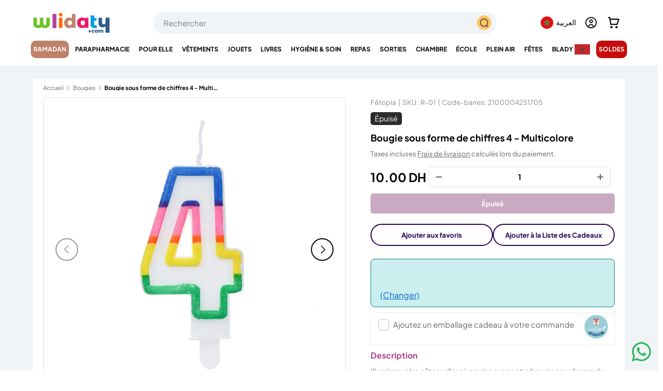

--- FILE ---
content_type: text/html; charset=utf-8
request_url: https://wlidaty.com/products/bougie-sous-forme-de-chiffres-4-multicolore
body_size: 69643
content:
<!doctype html>
<html class="no-js" lang="fr" dir="ltr">
<head>


<meta charset="utf-8">
<meta name="viewport" content="width=device-width,initial-scale=1">
<meta name="robots" content="max-image-preview:large">

<link rel="canonical" href="https://wlidaty.com/products/bougie-sous-forme-de-chiffres-4-multicolore"><link rel="icon" type="image/x-icon" href="https://wlidaty.com/cdn/shop/files/favicon.ico" />
  <link rel="icon" href="//wlidaty.com/cdn/shop/files/favicon.jpg?crop=center&height=48&v=1736440661&width=48" type="image/jpg">
  <link rel="apple-touch-icon" href="//wlidaty.com/cdn/shop/files/favicon.jpg?crop=center&height=180&v=1736440661&width=180"><title>Bougie sous forme de chiffres 4 - Multicolore | Wlidaty Maroc - 1er site E-Commerce pour la famille : vêtements, jouets enfants, puériculture, Fête des Mères, cadeaux, cartes cadeaux, parapharmacie et santé</title>
<meta name="description" content="Illuminez votre gâteau d&#39;anniversaire avec notre bougie sous forme de chiffre 4 multicolore. Fabriquée à partir de cire de qualité, cette bougie apportera une touche festive à votre célébration.  Achetez en toute confiance sur Wlidaty et profitez de la meilleure qualité, de réductions annuelles, d&#39;offres spéciales exclusives, de bons plans, d&#39;un service client dédié, d&#39;une livraison rapide et de petits prix garantis toute l&#39;année. Rejoignez notre programme de fidélité pour cumuler des avantages à chaque commande.">
<meta name="google-site-verification" content="Qf0zuyDy0RqKR8RoDpjwJsllbEeDffzvREmpvWIo1aM" /><meta property="og:site_name" content="Wlidaty">
<meta property="og:url" content="https://wlidaty.com/products/bougie-sous-forme-de-chiffres-4-multicolore">
<meta property="og:title" content="Bougie sous forme de chiffres 4 - Multicolore">
<meta property="og:type" content="product">
<meta property="og:description" content="Illuminez votre gâteau d&#39;anniversaire avec notre bougie sous forme de chiffre 4 multicolore. Fabriquée à partir de cire de qualité, cette bougie apportera une touche festive à votre célébration. "><meta property="og:image" content="http://wlidaty.com/cdn/shop/files/chiffre_4-1.webp?crop=center&height=1200&v=1736853854&width=1200">
  <meta property="og:image:secure_url" content="https://wlidaty.com/cdn/shop/files/chiffre_4-1.webp?crop=center&height=1200&v=1736853854&width=1200">
  <meta property="og:image:width" content="1000">
  <meta property="og:image:height" content="1000"><meta property="og:price:amount" content="10.00">
  <meta property="og:price:currency" content="MAD"><meta name="twitter:site" content="@wlidatycom"><meta name="twitter:card" content="summary_large_image">
<meta name="twitter:title" content="Bougie sous forme de chiffres 4 - Multicolore">
<meta name="twitter:description" content="Illuminez votre gâteau d&#39;anniversaire avec notre bougie sous forme de chiffre 4 multicolore. Fabriquée à partir de cire de qualité, cette bougie apportera une touche festive à votre célébration. "><style data-shopify>
@font-face {
  font-family: "Plus Jakarta Sans";
  font-weight: 400;
  font-style: normal;
  font-display: swap;
  src: url("//wlidaty.com/cdn/fonts/plus_jakarta_sans/plusjakartasans_n4.d80b0f185669787ac4b44bf52c1a511eaaf37245.woff2") format("woff2"),
       url("//wlidaty.com/cdn/fonts/plus_jakarta_sans/plusjakartasans_n4.4d079d103b5ee647346f5effc3692759629e07c9.woff") format("woff");
}
@font-face {
  font-family: "Plus Jakarta Sans";
  font-weight: 700;
  font-style: normal;
  font-display: swap;
  src: url("//wlidaty.com/cdn/fonts/plus_jakarta_sans/plusjakartasans_n7.0fa457c7659036d61c299855f2665d487764b03d.woff2") format("woff2"),
       url("//wlidaty.com/cdn/fonts/plus_jakarta_sans/plusjakartasans_n7.aabce96b748f15f4219f7ccb58445c02f20c7ea7.woff") format("woff");
}
@font-face {
  font-family: "Plus Jakarta Sans";
  font-weight: 400;
  font-style: italic;
  font-display: swap;
  src: url("//wlidaty.com/cdn/fonts/plus_jakarta_sans/plusjakartasans_i4.c6dbba2f9689ea7d14727f19e62be404de792e1f.woff2") format("woff2"),
       url("//wlidaty.com/cdn/fonts/plus_jakarta_sans/plusjakartasans_i4.3525555c8861fa83992736778d5ba07d2bf40826.woff") format("woff");
}
@font-face {
  font-family: "Plus Jakarta Sans";
  font-weight: 700;
  font-style: italic;
  font-display: swap;
  src: url("//wlidaty.com/cdn/fonts/plus_jakarta_sans/plusjakartasans_i7.b76bf83e39a192fa9b337a7676a53552236df177.woff2") format("woff2"),
       url("//wlidaty.com/cdn/fonts/plus_jakarta_sans/plusjakartasans_i7.2c5187107fccd60382469c44f430512785075ccc.woff") format("woff");
}
@font-face {
  font-family: "Plus Jakarta Sans";
  font-weight: 400;
  font-style: normal;
  font-display: swap;
  src: url("//wlidaty.com/cdn/fonts/plus_jakarta_sans/plusjakartasans_n4.d80b0f185669787ac4b44bf52c1a511eaaf37245.woff2") format("woff2"),
       url("//wlidaty.com/cdn/fonts/plus_jakarta_sans/plusjakartasans_n4.4d079d103b5ee647346f5effc3692759629e07c9.woff") format("woff");
}
@font-face {
  font-family: "Plus Jakarta Sans";
  font-weight: 400;
  font-style: normal;
  font-display: swap;
  src: url("//wlidaty.com/cdn/fonts/plus_jakarta_sans/plusjakartasans_n4.d80b0f185669787ac4b44bf52c1a511eaaf37245.woff2") format("woff2"),
       url("//wlidaty.com/cdn/fonts/plus_jakarta_sans/plusjakartasans_n4.4d079d103b5ee647346f5effc3692759629e07c9.woff") format("woff");
}
:root {
      --bg-color: 255 255 255 / 1.0;
      --bg-color-og: 255 255 255 / 1.0;
      --heading-color: 0 0 0;
      --text-color: 101 101 101;
      --text-color-og: 101 101 101;
      --scrollbar-color: 101 101 101;
      --link-color: 101 101 101;
      --link-color-og: 101 101 101;
      --star-color: 255 159 28;--swatch-border-color-default: 224 224 224;
        --swatch-border-color-active: 178 178 178;
        --swatch-card-size: 24px;
        --swatch-variant-picker-size: 64px;--color-scheme-1-bg: 244 244 244 / 1.0;
      --color-scheme-1-grad: linear-gradient(180deg, rgba(244, 244, 244, 1), rgba(244, 244, 244, 1) 100%);
      --color-scheme-1-heading: 0 0 0;
      --color-scheme-1-text: 101 101 101;
      --color-scheme-1-btn-bg: 255 88 13;
      --color-scheme-1-btn-text: 255 255 255;
      --color-scheme-1-btn-bg-hover: 255 124 64;--color-scheme-2-bg: 167 202 100 / 1.0;
      --color-scheme-2-grad: linear-gradient(281deg, rgba(167, 202, 100, 1) 8%, rgba(159, 209, 65, 1) 56%, rgba(167, 202, 100, 1) 92%);
      --color-scheme-2-heading: 255 88 13;
      --color-scheme-2-text: 255 255 255;
      --color-scheme-2-btn-bg: 255 88 13;
      --color-scheme-2-btn-text: 255 255 255;
      --color-scheme-2-btn-bg-hover: 255 124 64;--color-scheme-3-bg: 255 88 13 / 1.0;
      --color-scheme-3-grad: linear-gradient(46deg, rgba(234, 73, 0, 1) 8%, rgba(234, 73, 0, 1) 32%, rgba(255, 88, 13, 0.88) 92%);
      --color-scheme-3-heading: 255 255 255;
      --color-scheme-3-text: 255 255 255;
      --color-scheme-3-btn-bg: 124 41 103;
      --color-scheme-3-btn-text: 255 255 255;
      --color-scheme-3-btn-bg-hover: 154 78 135;
      --drawer-bg-color: 255 255 255 / 1.0;
      --drawer-text-color: 42 43 42;
      --panel-bg-color: 244 244 244 / 1.0;
      --panel-heading-color: 0 0 0;
      --panel-text-color: 101 101 101;
      --in-stock-text-color: 44 126 63;
      --low-stock-text-color: 210 134 26;
      --very-low-stock-text-color: 180 12 28;
      --no-stock-text-color: 119 119 119;
      --no-stock-backordered-text-color: 119 119 119;
      --error-bg-color: 252 237 238;
      --error-text-color: 180 12 28;
      --success-bg-color: 232 246 234;
      --success-text-color: 44 126 63;
      --info-bg-color: 228 237 250;
      --info-text-color: 26 102 210;
      --heading-font-family: "Plus Jakarta Sans", sans-serif;
      --heading-font-style: normal;
      --heading-font-weight: 400;
      --heading-scale-start: 2;
      --navigation-font-family: "Plus Jakarta Sans", sans-serif;
      --navigation-font-style: normal;
      --navigation-font-weight: 400;
      --heading-text-transform: uppercase;
--subheading-text-transform: none;
      --body-font-family: "Plus Jakarta Sans", sans-serif;
      --body-font-style: normal;
      --body-font-weight: 400;
      --body-font-size: 15;
      --section-gap: 48;
      --heading-gap: calc(8 * var(--space-unit));--grid-column-gap: 20px;--btn-bg-color: 109 44 201;
      --btn-bg-hover-color: 139 88 212;
      --btn-text-color: 255 255 255;
      --btn-bg-color-og: 109 44 201;
      --btn-text-color-og: 255 255 255;
      --btn-alt-bg-color: 255 255 255;
      --btn-alt-bg-alpha: 1.0;
      --btn-alt-text-color: 35 0 81;
      --btn-border-width: 2px;
      --btn-padding-y: 12px;
      
      --btn-border-radius: 28px;
      
      --btn-lg-border-radius: 50%;
      --btn-icon-border-radius: 50%;
      --input-with-btn-inner-radius: var(--btn-border-radius);
      --input-bg-color: 255 255 255 / 1.0;
      --input-text-color: 101 101 101;
      --input-border-width: 2px;
      --input-border-radius: 26px;
      --textarea-border-radius: 12px;
      --input-border-radius: 28px;
      --input-lg-border-radius: 34px;
      --input-bg-color-diff-3: #f7f7f7;
      --input-bg-color-diff-6: #f0f0f0;
      --modal-border-radius: 16px;
      --modal-overlay-color: 0 0 0;
      --modal-overlay-opacity: 0.4;
      --drawer-border-radius: 16px;
      --overlay-border-radius: 0px;--custom-label-bg-color: 13 44 84;
      --custom-label-text-color: 255 255 255;--sale-label-bg-color: 199 12 12;
      --sale-label-text-color: 255 255 255;--sold-out-label-bg-color: 42 43 42;
      --sold-out-label-text-color: 255 255 255;--new-label-bg-color: 127 184 0;
      --new-label-text-color: 255 255 255;--preorder-label-bg-color: 0 166 237;
      --preorder-label-text-color: 255 255 255;
      --page-width: 1260px;
      --gutter-sm: 20px;
      --gutter-md: 32px;
      --gutter-lg: 64px;
      --payment-terms-bg-color: #ffffff;
      --coll-card-bg-color: #F9F9F9;
      --coll-card-border-color: #ffffff;--card-bg-color: #ffffff;
      --card-text-color: 38 38 43;
      --card-border-color: #f2f2f2;
        
          --aos-animate-duration: 0.6s;
        
        
          --aos-min-width: 0;
        
      
      --reading-width: 48em;
    }
    @media (max-width: 769px) {
      :root {
        --reading-width: 36em;
      }
    }
  </style>
  <link rel="preload" href="//wlidaty.com/cdn/shop/t/163/assets/main.css?v=65643309645063749301769008009" as="style" onload="this.onload=null;this.rel='stylesheet'">
  <noscript><link rel="stylesheet" href="//wlidaty.com/cdn/shop/t/163/assets/main.css?v=65643309645063749301769008009"></noscript>

  <script src="//wlidaty.com/cdn/shop/t/163/assets/main.js?v=15196979400931759961768831537" defer="defer"></script>
  
  


<script>window.performance && window.performance.mark && window.performance.mark('shopify.content_for_header.start');</script><meta name="google-site-verification" content="G7Xi9h13j6Q9N5ezjB9l6v5ZFMy2FHPCnpZO2X7JH9k">
<meta name="facebook-domain-verification" content="q4ombrji4ayv3qzs8zk4mw4r5tstfm">
<meta name="facebook-domain-verification" content="esdmy9per5cn5f9x4iwlcll36sjmqr">
<meta id="shopify-digital-wallet" name="shopify-digital-wallet" content="/40214134952/digital_wallets/dialog">
<link rel="alternate" hreflang="x-default" href="https://wlidaty.com/products/bougie-sous-forme-de-chiffres-4-multicolore">
<link rel="alternate" hreflang="fr" href="https://wlidaty.com/products/bougie-sous-forme-de-chiffres-4-multicolore">
<link rel="alternate" hreflang="en" href="https://wlidaty.com/en/products/bougie-sous-forme-de-chiffres-4-multicolore">
<link rel="alternate" hreflang="ar" href="https://wlidaty.com/ar/products/bougie-sous-forme-de-chiffres-4-multicolore">
<link rel="alternate" hreflang="es" href="https://wlidaty.com/es/products/bougie-sous-forme-de-chiffres-4-multicolore">
<link rel="alternate" type="application/json+oembed" href="https://wlidaty.com/products/bougie-sous-forme-de-chiffres-4-multicolore.oembed">
<script async="async" src="/checkouts/internal/preloads.js?locale=fr-MA"></script>
<script id="shopify-features" type="application/json">{"accessToken":"7d3c6509eac5c06910af9250391f2e7a","betas":["rich-media-storefront-analytics"],"domain":"wlidaty.com","predictiveSearch":true,"shopId":40214134952,"locale":"fr"}</script>
<script>var Shopify = Shopify || {};
Shopify.shop = "wlidaty.myshopify.com";
Shopify.locale = "fr";
Shopify.currency = {"active":"MAD","rate":"1.0"};
Shopify.country = "MA";
Shopify.theme = {"name":"Wlidaty - Ramadan 2026","id":156714664187,"schema_name":"Enterprise","schema_version":"1.4.2","theme_store_id":1657,"role":"main"};
Shopify.theme.handle = "null";
Shopify.theme.style = {"id":null,"handle":null};
Shopify.cdnHost = "wlidaty.com/cdn";
Shopify.routes = Shopify.routes || {};
Shopify.routes.root = "/";</script>
<script type="module">!function(o){(o.Shopify=o.Shopify||{}).modules=!0}(window);</script>
<script>!function(o){function n(){var o=[];function n(){o.push(Array.prototype.slice.apply(arguments))}return n.q=o,n}var t=o.Shopify=o.Shopify||{};t.loadFeatures=n(),t.autoloadFeatures=n()}(window);</script>
<script id="shop-js-analytics" type="application/json">{"pageType":"product"}</script>
<script defer="defer" async type="module" src="//wlidaty.com/cdn/shopifycloud/shop-js/modules/v2/client.init-shop-cart-sync_BcDpqI9l.fr.esm.js"></script>
<script defer="defer" async type="module" src="//wlidaty.com/cdn/shopifycloud/shop-js/modules/v2/chunk.common_a1Rf5Dlz.esm.js"></script>
<script defer="defer" async type="module" src="//wlidaty.com/cdn/shopifycloud/shop-js/modules/v2/chunk.modal_Djra7sW9.esm.js"></script>
<script type="module">
  await import("//wlidaty.com/cdn/shopifycloud/shop-js/modules/v2/client.init-shop-cart-sync_BcDpqI9l.fr.esm.js");
await import("//wlidaty.com/cdn/shopifycloud/shop-js/modules/v2/chunk.common_a1Rf5Dlz.esm.js");
await import("//wlidaty.com/cdn/shopifycloud/shop-js/modules/v2/chunk.modal_Djra7sW9.esm.js");

  window.Shopify.SignInWithShop?.initShopCartSync?.({"fedCMEnabled":true,"windoidEnabled":true});

</script>
<script>(function() {
  var isLoaded = false;
  function asyncLoad() {
    if (isLoaded) return;
    isLoaded = true;
    var urls = ["https:\/\/wrapin.prezenapps.com\/public\/js\/load-wrapin-v5-app.js?shop=wlidaty.myshopify.com","https:\/\/wlidaty.unoqo.app\/assets\/gift.js?shop=wlidaty.myshopify.com","https:\/\/omnisnippet1.com\/platforms\/shopify.js?source=scriptTag\u0026v=2025-05-14T11\u0026shop=wlidaty.myshopify.com"];
    for (var i = 0; i < urls.length; i++) {
      var s = document.createElement('script');
      s.type = 'text/javascript';
      s.async = true;
      s.src = urls[i];
      var x = document.getElementsByTagName('script')[0];
      x.parentNode.insertBefore(s, x);
    }
  };
  if(window.attachEvent) {
    window.attachEvent('onload', asyncLoad);
  } else {
    window.addEventListener('load', asyncLoad, false);
  }
})();</script>
<script id="__st">var __st={"a":40214134952,"offset":3600,"reqid":"c895c89f-cecb-4cd0-891b-00a7d9a691fc-1769141173","pageurl":"wlidaty.com\/products\/bougie-sous-forme-de-chiffres-4-multicolore","u":"93526468f4cf","p":"product","rtyp":"product","rid":8012852199675};</script>
<script>window.ShopifyPaypalV4VisibilityTracking = true;</script>
<script id="captcha-bootstrap">!function(){'use strict';const t='contact',e='account',n='new_comment',o=[[t,t],['blogs',n],['comments',n],[t,'customer']],c=[[e,'customer_login'],[e,'guest_login'],[e,'recover_customer_password'],[e,'create_customer']],r=t=>t.map((([t,e])=>`form[action*='/${t}']:not([data-nocaptcha='true']) input[name='form_type'][value='${e}']`)).join(','),a=t=>()=>t?[...document.querySelectorAll(t)].map((t=>t.form)):[];function s(){const t=[...o],e=r(t);return a(e)}const i='password',u='form_key',d=['recaptcha-v3-token','g-recaptcha-response','h-captcha-response',i],f=()=>{try{return window.sessionStorage}catch{return}},m='__shopify_v',_=t=>t.elements[u];function p(t,e,n=!1){try{const o=window.sessionStorage,c=JSON.parse(o.getItem(e)),{data:r}=function(t){const{data:e,action:n}=t;return t[m]||n?{data:e,action:n}:{data:t,action:n}}(c);for(const[e,n]of Object.entries(r))t.elements[e]&&(t.elements[e].value=n);n&&o.removeItem(e)}catch(o){console.error('form repopulation failed',{error:o})}}const l='form_type',E='cptcha';function T(t){t.dataset[E]=!0}const w=window,h=w.document,L='Shopify',v='ce_forms',y='captcha';let A=!1;((t,e)=>{const n=(g='f06e6c50-85a8-45c8-87d0-21a2b65856fe',I='https://cdn.shopify.com/shopifycloud/storefront-forms-hcaptcha/ce_storefront_forms_captcha_hcaptcha.v1.5.2.iife.js',D={infoText:'Protégé par hCaptcha',privacyText:'Confidentialité',termsText:'Conditions'},(t,e,n)=>{const o=w[L][v],c=o.bindForm;if(c)return c(t,g,e,D).then(n);var r;o.q.push([[t,g,e,D],n]),r=I,A||(h.body.append(Object.assign(h.createElement('script'),{id:'captcha-provider',async:!0,src:r})),A=!0)});var g,I,D;w[L]=w[L]||{},w[L][v]=w[L][v]||{},w[L][v].q=[],w[L][y]=w[L][y]||{},w[L][y].protect=function(t,e){n(t,void 0,e),T(t)},Object.freeze(w[L][y]),function(t,e,n,w,h,L){const[v,y,A,g]=function(t,e,n){const i=e?o:[],u=t?c:[],d=[...i,...u],f=r(d),m=r(i),_=r(d.filter((([t,e])=>n.includes(e))));return[a(f),a(m),a(_),s()]}(w,h,L),I=t=>{const e=t.target;return e instanceof HTMLFormElement?e:e&&e.form},D=t=>v().includes(t);t.addEventListener('submit',(t=>{const e=I(t);if(!e)return;const n=D(e)&&!e.dataset.hcaptchaBound&&!e.dataset.recaptchaBound,o=_(e),c=g().includes(e)&&(!o||!o.value);(n||c)&&t.preventDefault(),c&&!n&&(function(t){try{if(!f())return;!function(t){const e=f();if(!e)return;const n=_(t);if(!n)return;const o=n.value;o&&e.removeItem(o)}(t);const e=Array.from(Array(32),(()=>Math.random().toString(36)[2])).join('');!function(t,e){_(t)||t.append(Object.assign(document.createElement('input'),{type:'hidden',name:u})),t.elements[u].value=e}(t,e),function(t,e){const n=f();if(!n)return;const o=[...t.querySelectorAll(`input[type='${i}']`)].map((({name:t})=>t)),c=[...d,...o],r={};for(const[a,s]of new FormData(t).entries())c.includes(a)||(r[a]=s);n.setItem(e,JSON.stringify({[m]:1,action:t.action,data:r}))}(t,e)}catch(e){console.error('failed to persist form',e)}}(e),e.submit())}));const S=(t,e)=>{t&&!t.dataset[E]&&(n(t,e.some((e=>e===t))),T(t))};for(const o of['focusin','change'])t.addEventListener(o,(t=>{const e=I(t);D(e)&&S(e,y())}));const B=e.get('form_key'),M=e.get(l),P=B&&M;t.addEventListener('DOMContentLoaded',(()=>{const t=y();if(P)for(const e of t)e.elements[l].value===M&&p(e,B);[...new Set([...A(),...v().filter((t=>'true'===t.dataset.shopifyCaptcha))])].forEach((e=>S(e,t)))}))}(h,new URLSearchParams(w.location.search),n,t,e,['guest_login'])})(!0,!0)}();</script>
<script integrity="sha256-4kQ18oKyAcykRKYeNunJcIwy7WH5gtpwJnB7kiuLZ1E=" data-source-attribution="shopify.loadfeatures" defer="defer" src="//wlidaty.com/cdn/shopifycloud/storefront/assets/storefront/load_feature-a0a9edcb.js" crossorigin="anonymous"></script>
<script data-source-attribution="shopify.dynamic_checkout.dynamic.init">var Shopify=Shopify||{};Shopify.PaymentButton=Shopify.PaymentButton||{isStorefrontPortableWallets:!0,init:function(){window.Shopify.PaymentButton.init=function(){};var t=document.createElement("script");t.src="https://wlidaty.com/cdn/shopifycloud/portable-wallets/latest/portable-wallets.fr.js",t.type="module",document.head.appendChild(t)}};
</script>
<script data-source-attribution="shopify.dynamic_checkout.buyer_consent">
  function portableWalletsHideBuyerConsent(e){var t=document.getElementById("shopify-buyer-consent"),n=document.getElementById("shopify-subscription-policy-button");t&&n&&(t.classList.add("hidden"),t.setAttribute("aria-hidden","true"),n.removeEventListener("click",e))}function portableWalletsShowBuyerConsent(e){var t=document.getElementById("shopify-buyer-consent"),n=document.getElementById("shopify-subscription-policy-button");t&&n&&(t.classList.remove("hidden"),t.removeAttribute("aria-hidden"),n.addEventListener("click",e))}window.Shopify?.PaymentButton&&(window.Shopify.PaymentButton.hideBuyerConsent=portableWalletsHideBuyerConsent,window.Shopify.PaymentButton.showBuyerConsent=portableWalletsShowBuyerConsent);
</script>
<script data-source-attribution="shopify.dynamic_checkout.cart.bootstrap">document.addEventListener("DOMContentLoaded",(function(){function t(){return document.querySelector("shopify-accelerated-checkout-cart, shopify-accelerated-checkout")}if(t())Shopify.PaymentButton.init();else{new MutationObserver((function(e,n){t()&&(Shopify.PaymentButton.init(),n.disconnect())})).observe(document.body,{childList:!0,subtree:!0})}}));
</script>
<script id="sections-script" data-sections="header" defer="defer" src="//wlidaty.com/cdn/shop/t/163/compiled_assets/scripts.js?v=110610"></script>
<script>window.performance && window.performance.mark && window.performance.mark('shopify.content_for_header.end');</script>

  <script>document.documentElement.className = document.documentElement.className.replace('no-js', 'js');</script><!-- CC Custom Head Start --><!-- CC Custom Head End -->



<link href="//wlidaty.com/cdn/shop/t/163/assets/featured-collection.css?v=64892234005846914921768831529" rel="stylesheet" type="text/css" media="all" />
  <link href="//wlidaty.com/cdn/shop/t/163/assets/product.css?v=137317464126414734231768831554" rel="stylesheet" type="text/css" media="all" />

<link rel="stylesheet" href="//wlidaty.com/cdn/shop/t/163/assets/quick-add.css?v=65988701598420848001768831557" media="print" onload="this.media='all'">
  <script src="//wlidaty.com/cdn/shop/t/163/assets/quick-add.js?v=51199992971974147511768831557" defer="defer"></script>
  <script src="//wlidaty.com/cdn/shop/t/163/assets/variant-picker.js?v=183506490511134406591768831583" defer="defer"></script>
  <script src="//wlidaty.com/cdn/shop/t/163/assets/product-form.js?v=66002433589796520141768831550" defer="defer"></script>
  <script src="//wlidaty.com/cdn/shop/t/163/assets/custom-select.js?v=147432982730571550041768831520" defer="defer"></script><!-- BEGIN app block: shopify://apps/swatch-king/blocks/variant-swatch-king/0850b1e4-ba30-4a0d-a8f4-f9a939276d7d -->


















































  <script>
    window.vsk_data = function(){
      return {
        "block_collection_settings": {"alignment":"left","enable":true,"swatch_location":"After image","switch_on_hover":true,"preselect_variant":false,"current_template":"product"},
        "currency": "MAD",
        "currency_symbol": "د.م.",
        "primary_locale": "fr",
        "localized_string": {},
        "app_setting_styles": {"products_swatch_presentation":{"slide_left_button_svg":"","slide_right_button_svg":""},"collections_swatch_presentation":{"minified":false,"minified_products":false,"minified_template":"+{count}","slide_left_button_svg":"","minified_display_count":[3,6],"slide_right_button_svg":""}},
        "app_setting": {"display_logs":false,"default_preset":9975,"pre_hide_strategy":"hide-all-theme-selectors","swatch_url_source":"cdn","product_data_source":"storefront","data_url_source":"lambda_with_cdn","new_script":true},
        "app_setting_config": {"app_execution_strategy":"all","collections_options_disabled":null,"default_swatch_image":"","do_not_select_an_option":{"text":"Choisissez {{ option_name }}","status":true,"control_add_to_cart":true,"allow_virtual_trigger":true,"make_a_selection_text":"Choisissez {{ option_name }}","auto_select_options_list":[]},"history_free_group_navigation":false,"notranslate":false,"products_options_disabled":null,"size_chart":{"type":"theme","labels":"size,sizes,taille,größe,tamanho,tamaño,koko,サイズ","position":"right","size_chart_app":"","size_chart_app_css":"","size_chart_app_selector":""},"session_storage_timeout_seconds":60,"enable_swatch":{"cart":{"enable_on_cart_product_grid":true,"enable_on_cart_featured_product":true},"home":{"enable_on_home_product_grid":false,"enable_on_home_featured_product":false},"pages":{"enable_on_custom_product_grid":true,"enable_on_custom_featured_product":true},"article":{"enable_on_article_product_grid":false,"enable_on_article_featured_product":false},"products":{"enable_on_main_product":true,"enable_on_product_grid":true},"collections":{"enable_on_collection_quick_view":false,"enable_on_collection_product_grid":false},"list_collections":{"enable_on_list_collection_quick_view":true,"enable_on_list_collection_product_grid":true}},"product_template":{"group_swatches":true,"variant_swatches":true},"product_batch_size":250,"use_optimized_urls":true,"enable_error_tracking":true,"enable_event_tracking":false,"preset_badge":{"order":[{"name":"sold_out","order":0},{"name":"sale","order":1},{"name":"new","order":2}],"new_badge_text":"NEW","new_badge_color":"#FFFFFF","sale_badge_text":"SALE","sale_badge_color":"#FFFFFF","new_badge_bg_color":"#121212D1","sale_badge_bg_color":"#D91C01D1","sold_out_badge_text":"SOLD OUT","sold_out_badge_color":"#FFFFFF","new_show_when_all_same":false,"sale_show_when_all_same":false,"sold_out_badge_bg_color":"#BBBBBBD1","new_product_max_duration":90,"sold_out_show_when_all_same":false,"min_price_diff_for_sale_badge":5}},
        "theme_settings_map": {"148801454331":127450,"148606812411":127450,"150233678075":127450,"150021898491":127450,"154016579835":127450,"155107885307":127450,"153997541627":127450,"145311957243":127450,"152408916219":127450,"138929963259":34333,"139926077691":34333,"140941721851":127450,"155970961659":127450,"142464286971":127450,"154281181435":127450,"155805712635":127450,"155555463419":127450,"155272675579":127450,"153608880379":127450,"156714664187":127450},
        "theme_settings": {"127450":{"id":127450,"configurations":{"products":{"theme_type":"dawn","swatch_root":{"position":"before","selector":"variant-picker, [id=\"variants\"]","groups_selector":"","section_selector":".cc-product-features, .product.js-product","secondary_position":"","secondary_selector":"","use_section_as_root":true},"option_selectors":"variant-picker input, variant-picker custom-select","selectors_to_hide":["variant-picker"],"json_data_selector":"","add_to_cart_selector":"[name=\"add\"]","custom_button_params":{"data":[{"value_attribute":"data-value","option_attribute":"data-name"}],"selected_selector":".active"},"option_index_attributes":["data-index","data-option-position","data-object","data-product-option","data-option-index","name"],"add_to_cart_text_selector":"[name=\"add\"]\u003espan","selectors_to_hide_override":"","add_to_cart_enabled_classes":"","add_to_cart_disabled_classes":""},"collections":{"grid_updates":[{"name":"Sale","template":"\u003cspan class=\"product-label product-label--sale\" {{display_on_sale}} {{display_on_available}}\u003e\n\u003csvg class=\"icon icon--price_tag\" width=\"14\" height=\"14\" viewBox=\"0 0 16 16\" aria-hidden=\"true\" focusable=\"false\" role=\"presentation\"\u003e\u003cpath fill=\"currentColor\" d=\"M7.59 1.34a1 1 0 01.7-.29h5.66a1 1 0 011 1v5.66a1 1 0 01-.3.7L7.6 15.5a1 1 0 01-1.42 0L.52 9.83a1 1 0 010-1.42l7.07-7.07zm6.36 6.37l-7.07 7.07-5.66-5.66L8.3 2.05h5.66v5.66z\" fill-rule=\"evenodd\"\u003e\u003c\/path\u003e\n\u003cpath fill=\"currentColor\" d=\"M9.7 6.3a1 1 0 101.42-1.42 1 1 0 00-1.41 1.41zM9 7a2 2 0 102.83-2.83A2 2 0 009 7z\" fill-rule=\"evenodd\"\u003e\u003c\/path\u003e\u003c\/svg\u003e\nUp to {{percentage_difference}}% off\n\n\u003c\/span\u003e","display_position":"replace","display_selector":".product-label-wrapper","element_selector":""},{"name":"Sold out","template":"\u003cspan class=\"product-label product-label--sold-out\" {{display_on_sold_out}}\u003eSold out\u003c\/span\u003e","display_position":"replace","display_selector":".product-label-wrapper","element_selector":""},{"name":"price","template":"\u003cstrong class=\"price__current\"\u003e{{price_with_format}}\u003c\/strong\u003e\n\u003cs class=\"price__was\" {{display_on_sale}}\u003e{{compare_at_price_with_format}}\u003c\/s\u003e","display_position":"replace","display_selector":".price__default","element_selector":""}],"data_selectors":{"url":"a","title":".card__title","attributes":[],"form_input":"[name=\"id\"]","featured_image":"img.card__main-image:not([hidden])","secondary_image":"img.card__hover-image"},"attribute_updates":[{"selector":null,"template":null,"attribute":null}],"selectors_to_hide":[".card__swatches"],"json_data_selector":"[sa-swatch-json]","swatch_root_selector":"product-card","swatch_display_options":[{"label":"After image","position":"top","selector":".card__info"},{"label":"After title","position":"after","selector":".card__title"},{"label":"After price","position":"after","selector":"div.price"}]}},"settings":{"products":{"handleize":false,"init_deferred":false,"label_split_symbol":"-","size_chart_selector":"","persist_group_variant":true,"hide_single_value_option":"none"},"collections":{"layer_index":12,"display_label":false,"continuous_lookup":3000,"json_data_from_api":true,"label_split_symbol":"-","price_trailing_zeroes":false,"hide_single_value_option":"none"}},"custom_scripts":[],"custom_css":"","theme_store_ids":[1657],"schema_theme_names":["Enterprise"],"pre_hide_css_code":null},"127450":{"id":127450,"configurations":{"products":{"theme_type":"dawn","swatch_root":{"position":"before","selector":"variant-picker, [id=\"variants\"]","groups_selector":"","section_selector":".cc-product-features, .product.js-product","secondary_position":"","secondary_selector":"","use_section_as_root":true},"option_selectors":"variant-picker input, variant-picker custom-select","selectors_to_hide":["variant-picker"],"json_data_selector":"","add_to_cart_selector":"[name=\"add\"]","custom_button_params":{"data":[{"value_attribute":"data-value","option_attribute":"data-name"}],"selected_selector":".active"},"option_index_attributes":["data-index","data-option-position","data-object","data-product-option","data-option-index","name"],"add_to_cart_text_selector":"[name=\"add\"]\u003espan","selectors_to_hide_override":"","add_to_cart_enabled_classes":"","add_to_cart_disabled_classes":""},"collections":{"grid_updates":[{"name":"Sale","template":"\u003cspan class=\"product-label product-label--sale\" {{display_on_sale}} {{display_on_available}}\u003e\n\u003csvg class=\"icon icon--price_tag\" width=\"14\" height=\"14\" viewBox=\"0 0 16 16\" aria-hidden=\"true\" focusable=\"false\" role=\"presentation\"\u003e\u003cpath fill=\"currentColor\" d=\"M7.59 1.34a1 1 0 01.7-.29h5.66a1 1 0 011 1v5.66a1 1 0 01-.3.7L7.6 15.5a1 1 0 01-1.42 0L.52 9.83a1 1 0 010-1.42l7.07-7.07zm6.36 6.37l-7.07 7.07-5.66-5.66L8.3 2.05h5.66v5.66z\" fill-rule=\"evenodd\"\u003e\u003c\/path\u003e\n\u003cpath fill=\"currentColor\" d=\"M9.7 6.3a1 1 0 101.42-1.42 1 1 0 00-1.41 1.41zM9 7a2 2 0 102.83-2.83A2 2 0 009 7z\" fill-rule=\"evenodd\"\u003e\u003c\/path\u003e\u003c\/svg\u003e\nUp to {{percentage_difference}}% off\n\n\u003c\/span\u003e","display_position":"replace","display_selector":".product-label-wrapper","element_selector":""},{"name":"Sold out","template":"\u003cspan class=\"product-label product-label--sold-out\" {{display_on_sold_out}}\u003eSold out\u003c\/span\u003e","display_position":"replace","display_selector":".product-label-wrapper","element_selector":""},{"name":"price","template":"\u003cstrong class=\"price__current\"\u003e{{price_with_format}}\u003c\/strong\u003e\n\u003cs class=\"price__was\" {{display_on_sale}}\u003e{{compare_at_price_with_format}}\u003c\/s\u003e","display_position":"replace","display_selector":".price__default","element_selector":""}],"data_selectors":{"url":"a","title":".card__title","attributes":[],"form_input":"[name=\"id\"]","featured_image":"img.card__main-image:not([hidden])","secondary_image":"img.card__hover-image"},"attribute_updates":[{"selector":null,"template":null,"attribute":null}],"selectors_to_hide":[".card__swatches"],"json_data_selector":"[sa-swatch-json]","swatch_root_selector":"product-card","swatch_display_options":[{"label":"After image","position":"top","selector":".card__info"},{"label":"After title","position":"after","selector":".card__title"},{"label":"After price","position":"after","selector":"div.price"}]}},"settings":{"products":{"handleize":false,"init_deferred":false,"label_split_symbol":"-","size_chart_selector":"","persist_group_variant":true,"hide_single_value_option":"none"},"collections":{"layer_index":12,"display_label":false,"continuous_lookup":3000,"json_data_from_api":true,"label_split_symbol":"-","price_trailing_zeroes":false,"hide_single_value_option":"none"}},"custom_scripts":[],"custom_css":"","theme_store_ids":[1657],"schema_theme_names":["Enterprise"],"pre_hide_css_code":null},"127450":{"id":127450,"configurations":{"products":{"theme_type":"dawn","swatch_root":{"position":"before","selector":"variant-picker, [id=\"variants\"]","groups_selector":"","section_selector":".cc-product-features, .product.js-product","secondary_position":"","secondary_selector":"","use_section_as_root":true},"option_selectors":"variant-picker input, variant-picker custom-select","selectors_to_hide":["variant-picker"],"json_data_selector":"","add_to_cart_selector":"[name=\"add\"]","custom_button_params":{"data":[{"value_attribute":"data-value","option_attribute":"data-name"}],"selected_selector":".active"},"option_index_attributes":["data-index","data-option-position","data-object","data-product-option","data-option-index","name"],"add_to_cart_text_selector":"[name=\"add\"]\u003espan","selectors_to_hide_override":"","add_to_cart_enabled_classes":"","add_to_cart_disabled_classes":""},"collections":{"grid_updates":[{"name":"Sale","template":"\u003cspan class=\"product-label product-label--sale\" {{display_on_sale}} {{display_on_available}}\u003e\n\u003csvg class=\"icon icon--price_tag\" width=\"14\" height=\"14\" viewBox=\"0 0 16 16\" aria-hidden=\"true\" focusable=\"false\" role=\"presentation\"\u003e\u003cpath fill=\"currentColor\" d=\"M7.59 1.34a1 1 0 01.7-.29h5.66a1 1 0 011 1v5.66a1 1 0 01-.3.7L7.6 15.5a1 1 0 01-1.42 0L.52 9.83a1 1 0 010-1.42l7.07-7.07zm6.36 6.37l-7.07 7.07-5.66-5.66L8.3 2.05h5.66v5.66z\" fill-rule=\"evenodd\"\u003e\u003c\/path\u003e\n\u003cpath fill=\"currentColor\" d=\"M9.7 6.3a1 1 0 101.42-1.42 1 1 0 00-1.41 1.41zM9 7a2 2 0 102.83-2.83A2 2 0 009 7z\" fill-rule=\"evenodd\"\u003e\u003c\/path\u003e\u003c\/svg\u003e\nUp to {{percentage_difference}}% off\n\n\u003c\/span\u003e","display_position":"replace","display_selector":".product-label-wrapper","element_selector":""},{"name":"Sold out","template":"\u003cspan class=\"product-label product-label--sold-out\" {{display_on_sold_out}}\u003eSold out\u003c\/span\u003e","display_position":"replace","display_selector":".product-label-wrapper","element_selector":""},{"name":"price","template":"\u003cstrong class=\"price__current\"\u003e{{price_with_format}}\u003c\/strong\u003e\n\u003cs class=\"price__was\" {{display_on_sale}}\u003e{{compare_at_price_with_format}}\u003c\/s\u003e","display_position":"replace","display_selector":".price__default","element_selector":""}],"data_selectors":{"url":"a","title":".card__title","attributes":[],"form_input":"[name=\"id\"]","featured_image":"img.card__main-image:not([hidden])","secondary_image":"img.card__hover-image"},"attribute_updates":[{"selector":null,"template":null,"attribute":null}],"selectors_to_hide":[".card__swatches"],"json_data_selector":"[sa-swatch-json]","swatch_root_selector":"product-card","swatch_display_options":[{"label":"After image","position":"top","selector":".card__info"},{"label":"After title","position":"after","selector":".card__title"},{"label":"After price","position":"after","selector":"div.price"}]}},"settings":{"products":{"handleize":false,"init_deferred":false,"label_split_symbol":"-","size_chart_selector":"","persist_group_variant":true,"hide_single_value_option":"none"},"collections":{"layer_index":12,"display_label":false,"continuous_lookup":3000,"json_data_from_api":true,"label_split_symbol":"-","price_trailing_zeroes":false,"hide_single_value_option":"none"}},"custom_scripts":[],"custom_css":"","theme_store_ids":[1657],"schema_theme_names":["Enterprise"],"pre_hide_css_code":null},"127450":{"id":127450,"configurations":{"products":{"theme_type":"dawn","swatch_root":{"position":"before","selector":"variant-picker, [id=\"variants\"]","groups_selector":"","section_selector":".cc-product-features, .product.js-product","secondary_position":"","secondary_selector":"","use_section_as_root":true},"option_selectors":"variant-picker input, variant-picker custom-select","selectors_to_hide":["variant-picker"],"json_data_selector":"","add_to_cart_selector":"[name=\"add\"]","custom_button_params":{"data":[{"value_attribute":"data-value","option_attribute":"data-name"}],"selected_selector":".active"},"option_index_attributes":["data-index","data-option-position","data-object","data-product-option","data-option-index","name"],"add_to_cart_text_selector":"[name=\"add\"]\u003espan","selectors_to_hide_override":"","add_to_cart_enabled_classes":"","add_to_cart_disabled_classes":""},"collections":{"grid_updates":[{"name":"Sale","template":"\u003cspan class=\"product-label product-label--sale\" {{display_on_sale}} {{display_on_available}}\u003e\n\u003csvg class=\"icon icon--price_tag\" width=\"14\" height=\"14\" viewBox=\"0 0 16 16\" aria-hidden=\"true\" focusable=\"false\" role=\"presentation\"\u003e\u003cpath fill=\"currentColor\" d=\"M7.59 1.34a1 1 0 01.7-.29h5.66a1 1 0 011 1v5.66a1 1 0 01-.3.7L7.6 15.5a1 1 0 01-1.42 0L.52 9.83a1 1 0 010-1.42l7.07-7.07zm6.36 6.37l-7.07 7.07-5.66-5.66L8.3 2.05h5.66v5.66z\" fill-rule=\"evenodd\"\u003e\u003c\/path\u003e\n\u003cpath fill=\"currentColor\" d=\"M9.7 6.3a1 1 0 101.42-1.42 1 1 0 00-1.41 1.41zM9 7a2 2 0 102.83-2.83A2 2 0 009 7z\" fill-rule=\"evenodd\"\u003e\u003c\/path\u003e\u003c\/svg\u003e\nUp to {{percentage_difference}}% off\n\n\u003c\/span\u003e","display_position":"replace","display_selector":".product-label-wrapper","element_selector":""},{"name":"Sold out","template":"\u003cspan class=\"product-label product-label--sold-out\" {{display_on_sold_out}}\u003eSold out\u003c\/span\u003e","display_position":"replace","display_selector":".product-label-wrapper","element_selector":""},{"name":"price","template":"\u003cstrong class=\"price__current\"\u003e{{price_with_format}}\u003c\/strong\u003e\n\u003cs class=\"price__was\" {{display_on_sale}}\u003e{{compare_at_price_with_format}}\u003c\/s\u003e","display_position":"replace","display_selector":".price__default","element_selector":""}],"data_selectors":{"url":"a","title":".card__title","attributes":[],"form_input":"[name=\"id\"]","featured_image":"img.card__main-image:not([hidden])","secondary_image":"img.card__hover-image"},"attribute_updates":[{"selector":null,"template":null,"attribute":null}],"selectors_to_hide":[".card__swatches"],"json_data_selector":"[sa-swatch-json]","swatch_root_selector":"product-card","swatch_display_options":[{"label":"After image","position":"top","selector":".card__info"},{"label":"After title","position":"after","selector":".card__title"},{"label":"After price","position":"after","selector":"div.price"}]}},"settings":{"products":{"handleize":false,"init_deferred":false,"label_split_symbol":"-","size_chart_selector":"","persist_group_variant":true,"hide_single_value_option":"none"},"collections":{"layer_index":12,"display_label":false,"continuous_lookup":3000,"json_data_from_api":true,"label_split_symbol":"-","price_trailing_zeroes":false,"hide_single_value_option":"none"}},"custom_scripts":[],"custom_css":"","theme_store_ids":[1657],"schema_theme_names":["Enterprise"],"pre_hide_css_code":null},"127450":{"id":127450,"configurations":{"products":{"theme_type":"dawn","swatch_root":{"position":"before","selector":"variant-picker, [id=\"variants\"]","groups_selector":"","section_selector":".cc-product-features, .product.js-product","secondary_position":"","secondary_selector":"","use_section_as_root":true},"option_selectors":"variant-picker input, variant-picker custom-select","selectors_to_hide":["variant-picker"],"json_data_selector":"","add_to_cart_selector":"[name=\"add\"]","custom_button_params":{"data":[{"value_attribute":"data-value","option_attribute":"data-name"}],"selected_selector":".active"},"option_index_attributes":["data-index","data-option-position","data-object","data-product-option","data-option-index","name"],"add_to_cart_text_selector":"[name=\"add\"]\u003espan","selectors_to_hide_override":"","add_to_cart_enabled_classes":"","add_to_cart_disabled_classes":""},"collections":{"grid_updates":[{"name":"Sale","template":"\u003cspan class=\"product-label product-label--sale\" {{display_on_sale}} {{display_on_available}}\u003e\n\u003csvg class=\"icon icon--price_tag\" width=\"14\" height=\"14\" viewBox=\"0 0 16 16\" aria-hidden=\"true\" focusable=\"false\" role=\"presentation\"\u003e\u003cpath fill=\"currentColor\" d=\"M7.59 1.34a1 1 0 01.7-.29h5.66a1 1 0 011 1v5.66a1 1 0 01-.3.7L7.6 15.5a1 1 0 01-1.42 0L.52 9.83a1 1 0 010-1.42l7.07-7.07zm6.36 6.37l-7.07 7.07-5.66-5.66L8.3 2.05h5.66v5.66z\" fill-rule=\"evenodd\"\u003e\u003c\/path\u003e\n\u003cpath fill=\"currentColor\" d=\"M9.7 6.3a1 1 0 101.42-1.42 1 1 0 00-1.41 1.41zM9 7a2 2 0 102.83-2.83A2 2 0 009 7z\" fill-rule=\"evenodd\"\u003e\u003c\/path\u003e\u003c\/svg\u003e\nUp to {{percentage_difference}}% off\n\n\u003c\/span\u003e","display_position":"replace","display_selector":".product-label-wrapper","element_selector":""},{"name":"Sold out","template":"\u003cspan class=\"product-label product-label--sold-out\" {{display_on_sold_out}}\u003eSold out\u003c\/span\u003e","display_position":"replace","display_selector":".product-label-wrapper","element_selector":""},{"name":"price","template":"\u003cstrong class=\"price__current\"\u003e{{price_with_format}}\u003c\/strong\u003e\n\u003cs class=\"price__was\" {{display_on_sale}}\u003e{{compare_at_price_with_format}}\u003c\/s\u003e","display_position":"replace","display_selector":".price__default","element_selector":""}],"data_selectors":{"url":"a","title":".card__title","attributes":[],"form_input":"[name=\"id\"]","featured_image":"img.card__main-image:not([hidden])","secondary_image":"img.card__hover-image"},"attribute_updates":[{"selector":null,"template":null,"attribute":null}],"selectors_to_hide":[".card__swatches"],"json_data_selector":"[sa-swatch-json]","swatch_root_selector":"product-card","swatch_display_options":[{"label":"After image","position":"top","selector":".card__info"},{"label":"After title","position":"after","selector":".card__title"},{"label":"After price","position":"after","selector":"div.price"}]}},"settings":{"products":{"handleize":false,"init_deferred":false,"label_split_symbol":"-","size_chart_selector":"","persist_group_variant":true,"hide_single_value_option":"none"},"collections":{"layer_index":12,"display_label":false,"continuous_lookup":3000,"json_data_from_api":true,"label_split_symbol":"-","price_trailing_zeroes":false,"hide_single_value_option":"none"}},"custom_scripts":[],"custom_css":"","theme_store_ids":[1657],"schema_theme_names":["Enterprise"],"pre_hide_css_code":null},"127450":{"id":127450,"configurations":{"products":{"theme_type":"dawn","swatch_root":{"position":"before","selector":"variant-picker, [id=\"variants\"]","groups_selector":"","section_selector":".cc-product-features, .product.js-product","secondary_position":"","secondary_selector":"","use_section_as_root":true},"option_selectors":"variant-picker input, variant-picker custom-select","selectors_to_hide":["variant-picker"],"json_data_selector":"","add_to_cart_selector":"[name=\"add\"]","custom_button_params":{"data":[{"value_attribute":"data-value","option_attribute":"data-name"}],"selected_selector":".active"},"option_index_attributes":["data-index","data-option-position","data-object","data-product-option","data-option-index","name"],"add_to_cart_text_selector":"[name=\"add\"]\u003espan","selectors_to_hide_override":"","add_to_cart_enabled_classes":"","add_to_cart_disabled_classes":""},"collections":{"grid_updates":[{"name":"Sale","template":"\u003cspan class=\"product-label product-label--sale\" {{display_on_sale}} {{display_on_available}}\u003e\n\u003csvg class=\"icon icon--price_tag\" width=\"14\" height=\"14\" viewBox=\"0 0 16 16\" aria-hidden=\"true\" focusable=\"false\" role=\"presentation\"\u003e\u003cpath fill=\"currentColor\" d=\"M7.59 1.34a1 1 0 01.7-.29h5.66a1 1 0 011 1v5.66a1 1 0 01-.3.7L7.6 15.5a1 1 0 01-1.42 0L.52 9.83a1 1 0 010-1.42l7.07-7.07zm6.36 6.37l-7.07 7.07-5.66-5.66L8.3 2.05h5.66v5.66z\" fill-rule=\"evenodd\"\u003e\u003c\/path\u003e\n\u003cpath fill=\"currentColor\" d=\"M9.7 6.3a1 1 0 101.42-1.42 1 1 0 00-1.41 1.41zM9 7a2 2 0 102.83-2.83A2 2 0 009 7z\" fill-rule=\"evenodd\"\u003e\u003c\/path\u003e\u003c\/svg\u003e\nUp to {{percentage_difference}}% off\n\n\u003c\/span\u003e","display_position":"replace","display_selector":".product-label-wrapper","element_selector":""},{"name":"Sold out","template":"\u003cspan class=\"product-label product-label--sold-out\" {{display_on_sold_out}}\u003eSold out\u003c\/span\u003e","display_position":"replace","display_selector":".product-label-wrapper","element_selector":""},{"name":"price","template":"\u003cstrong class=\"price__current\"\u003e{{price_with_format}}\u003c\/strong\u003e\n\u003cs class=\"price__was\" {{display_on_sale}}\u003e{{compare_at_price_with_format}}\u003c\/s\u003e","display_position":"replace","display_selector":".price__default","element_selector":""}],"data_selectors":{"url":"a","title":".card__title","attributes":[],"form_input":"[name=\"id\"]","featured_image":"img.card__main-image:not([hidden])","secondary_image":"img.card__hover-image"},"attribute_updates":[{"selector":null,"template":null,"attribute":null}],"selectors_to_hide":[".card__swatches"],"json_data_selector":"[sa-swatch-json]","swatch_root_selector":"product-card","swatch_display_options":[{"label":"After image","position":"top","selector":".card__info"},{"label":"After title","position":"after","selector":".card__title"},{"label":"After price","position":"after","selector":"div.price"}]}},"settings":{"products":{"handleize":false,"init_deferred":false,"label_split_symbol":"-","size_chart_selector":"","persist_group_variant":true,"hide_single_value_option":"none"},"collections":{"layer_index":12,"display_label":false,"continuous_lookup":3000,"json_data_from_api":true,"label_split_symbol":"-","price_trailing_zeroes":false,"hide_single_value_option":"none"}},"custom_scripts":[],"custom_css":"","theme_store_ids":[1657],"schema_theme_names":["Enterprise"],"pre_hide_css_code":null},"127450":{"id":127450,"configurations":{"products":{"theme_type":"dawn","swatch_root":{"position":"before","selector":"variant-picker, [id=\"variants\"]","groups_selector":"","section_selector":".cc-product-features, .product.js-product","secondary_position":"","secondary_selector":"","use_section_as_root":true},"option_selectors":"variant-picker input, variant-picker custom-select","selectors_to_hide":["variant-picker"],"json_data_selector":"","add_to_cart_selector":"[name=\"add\"]","custom_button_params":{"data":[{"value_attribute":"data-value","option_attribute":"data-name"}],"selected_selector":".active"},"option_index_attributes":["data-index","data-option-position","data-object","data-product-option","data-option-index","name"],"add_to_cart_text_selector":"[name=\"add\"]\u003espan","selectors_to_hide_override":"","add_to_cart_enabled_classes":"","add_to_cart_disabled_classes":""},"collections":{"grid_updates":[{"name":"Sale","template":"\u003cspan class=\"product-label product-label--sale\" {{display_on_sale}} {{display_on_available}}\u003e\n\u003csvg class=\"icon icon--price_tag\" width=\"14\" height=\"14\" viewBox=\"0 0 16 16\" aria-hidden=\"true\" focusable=\"false\" role=\"presentation\"\u003e\u003cpath fill=\"currentColor\" d=\"M7.59 1.34a1 1 0 01.7-.29h5.66a1 1 0 011 1v5.66a1 1 0 01-.3.7L7.6 15.5a1 1 0 01-1.42 0L.52 9.83a1 1 0 010-1.42l7.07-7.07zm6.36 6.37l-7.07 7.07-5.66-5.66L8.3 2.05h5.66v5.66z\" fill-rule=\"evenodd\"\u003e\u003c\/path\u003e\n\u003cpath fill=\"currentColor\" d=\"M9.7 6.3a1 1 0 101.42-1.42 1 1 0 00-1.41 1.41zM9 7a2 2 0 102.83-2.83A2 2 0 009 7z\" fill-rule=\"evenodd\"\u003e\u003c\/path\u003e\u003c\/svg\u003e\nUp to {{percentage_difference}}% off\n\n\u003c\/span\u003e","display_position":"replace","display_selector":".product-label-wrapper","element_selector":""},{"name":"Sold out","template":"\u003cspan class=\"product-label product-label--sold-out\" {{display_on_sold_out}}\u003eSold out\u003c\/span\u003e","display_position":"replace","display_selector":".product-label-wrapper","element_selector":""},{"name":"price","template":"\u003cstrong class=\"price__current\"\u003e{{price_with_format}}\u003c\/strong\u003e\n\u003cs class=\"price__was\" {{display_on_sale}}\u003e{{compare_at_price_with_format}}\u003c\/s\u003e","display_position":"replace","display_selector":".price__default","element_selector":""}],"data_selectors":{"url":"a","title":".card__title","attributes":[],"form_input":"[name=\"id\"]","featured_image":"img.card__main-image:not([hidden])","secondary_image":"img.card__hover-image"},"attribute_updates":[{"selector":null,"template":null,"attribute":null}],"selectors_to_hide":[".card__swatches"],"json_data_selector":"[sa-swatch-json]","swatch_root_selector":"product-card","swatch_display_options":[{"label":"After image","position":"top","selector":".card__info"},{"label":"After title","position":"after","selector":".card__title"},{"label":"After price","position":"after","selector":"div.price"}]}},"settings":{"products":{"handleize":false,"init_deferred":false,"label_split_symbol":"-","size_chart_selector":"","persist_group_variant":true,"hide_single_value_option":"none"},"collections":{"layer_index":12,"display_label":false,"continuous_lookup":3000,"json_data_from_api":true,"label_split_symbol":"-","price_trailing_zeroes":false,"hide_single_value_option":"none"}},"custom_scripts":[],"custom_css":"","theme_store_ids":[1657],"schema_theme_names":["Enterprise"],"pre_hide_css_code":null},"127450":{"id":127450,"configurations":{"products":{"theme_type":"dawn","swatch_root":{"position":"before","selector":"variant-picker, [id=\"variants\"]","groups_selector":"","section_selector":".cc-product-features, .product.js-product","secondary_position":"","secondary_selector":"","use_section_as_root":true},"option_selectors":"variant-picker input, variant-picker custom-select","selectors_to_hide":["variant-picker"],"json_data_selector":"","add_to_cart_selector":"[name=\"add\"]","custom_button_params":{"data":[{"value_attribute":"data-value","option_attribute":"data-name"}],"selected_selector":".active"},"option_index_attributes":["data-index","data-option-position","data-object","data-product-option","data-option-index","name"],"add_to_cart_text_selector":"[name=\"add\"]\u003espan","selectors_to_hide_override":"","add_to_cart_enabled_classes":"","add_to_cart_disabled_classes":""},"collections":{"grid_updates":[{"name":"Sale","template":"\u003cspan class=\"product-label product-label--sale\" {{display_on_sale}} {{display_on_available}}\u003e\n\u003csvg class=\"icon icon--price_tag\" width=\"14\" height=\"14\" viewBox=\"0 0 16 16\" aria-hidden=\"true\" focusable=\"false\" role=\"presentation\"\u003e\u003cpath fill=\"currentColor\" d=\"M7.59 1.34a1 1 0 01.7-.29h5.66a1 1 0 011 1v5.66a1 1 0 01-.3.7L7.6 15.5a1 1 0 01-1.42 0L.52 9.83a1 1 0 010-1.42l7.07-7.07zm6.36 6.37l-7.07 7.07-5.66-5.66L8.3 2.05h5.66v5.66z\" fill-rule=\"evenodd\"\u003e\u003c\/path\u003e\n\u003cpath fill=\"currentColor\" d=\"M9.7 6.3a1 1 0 101.42-1.42 1 1 0 00-1.41 1.41zM9 7a2 2 0 102.83-2.83A2 2 0 009 7z\" fill-rule=\"evenodd\"\u003e\u003c\/path\u003e\u003c\/svg\u003e\nUp to {{percentage_difference}}% off\n\n\u003c\/span\u003e","display_position":"replace","display_selector":".product-label-wrapper","element_selector":""},{"name":"Sold out","template":"\u003cspan class=\"product-label product-label--sold-out\" {{display_on_sold_out}}\u003eSold out\u003c\/span\u003e","display_position":"replace","display_selector":".product-label-wrapper","element_selector":""},{"name":"price","template":"\u003cstrong class=\"price__current\"\u003e{{price_with_format}}\u003c\/strong\u003e\n\u003cs class=\"price__was\" {{display_on_sale}}\u003e{{compare_at_price_with_format}}\u003c\/s\u003e","display_position":"replace","display_selector":".price__default","element_selector":""}],"data_selectors":{"url":"a","title":".card__title","attributes":[],"form_input":"[name=\"id\"]","featured_image":"img.card__main-image:not([hidden])","secondary_image":"img.card__hover-image"},"attribute_updates":[{"selector":null,"template":null,"attribute":null}],"selectors_to_hide":[".card__swatches"],"json_data_selector":"[sa-swatch-json]","swatch_root_selector":"product-card","swatch_display_options":[{"label":"After image","position":"top","selector":".card__info"},{"label":"After title","position":"after","selector":".card__title"},{"label":"After price","position":"after","selector":"div.price"}]}},"settings":{"products":{"handleize":false,"init_deferred":false,"label_split_symbol":"-","size_chart_selector":"","persist_group_variant":true,"hide_single_value_option":"none"},"collections":{"layer_index":12,"display_label":false,"continuous_lookup":3000,"json_data_from_api":true,"label_split_symbol":"-","price_trailing_zeroes":false,"hide_single_value_option":"none"}},"custom_scripts":[],"custom_css":"","theme_store_ids":[1657],"schema_theme_names":["Enterprise"],"pre_hide_css_code":null},"127450":{"id":127450,"configurations":{"products":{"theme_type":"dawn","swatch_root":{"position":"before","selector":"variant-picker, [id=\"variants\"]","groups_selector":"","section_selector":".cc-product-features, .product.js-product","secondary_position":"","secondary_selector":"","use_section_as_root":true},"option_selectors":"variant-picker input, variant-picker custom-select","selectors_to_hide":["variant-picker"],"json_data_selector":"","add_to_cart_selector":"[name=\"add\"]","custom_button_params":{"data":[{"value_attribute":"data-value","option_attribute":"data-name"}],"selected_selector":".active"},"option_index_attributes":["data-index","data-option-position","data-object","data-product-option","data-option-index","name"],"add_to_cart_text_selector":"[name=\"add\"]\u003espan","selectors_to_hide_override":"","add_to_cart_enabled_classes":"","add_to_cart_disabled_classes":""},"collections":{"grid_updates":[{"name":"Sale","template":"\u003cspan class=\"product-label product-label--sale\" {{display_on_sale}} {{display_on_available}}\u003e\n\u003csvg class=\"icon icon--price_tag\" width=\"14\" height=\"14\" viewBox=\"0 0 16 16\" aria-hidden=\"true\" focusable=\"false\" role=\"presentation\"\u003e\u003cpath fill=\"currentColor\" d=\"M7.59 1.34a1 1 0 01.7-.29h5.66a1 1 0 011 1v5.66a1 1 0 01-.3.7L7.6 15.5a1 1 0 01-1.42 0L.52 9.83a1 1 0 010-1.42l7.07-7.07zm6.36 6.37l-7.07 7.07-5.66-5.66L8.3 2.05h5.66v5.66z\" fill-rule=\"evenodd\"\u003e\u003c\/path\u003e\n\u003cpath fill=\"currentColor\" d=\"M9.7 6.3a1 1 0 101.42-1.42 1 1 0 00-1.41 1.41zM9 7a2 2 0 102.83-2.83A2 2 0 009 7z\" fill-rule=\"evenodd\"\u003e\u003c\/path\u003e\u003c\/svg\u003e\nUp to {{percentage_difference}}% off\n\n\u003c\/span\u003e","display_position":"replace","display_selector":".product-label-wrapper","element_selector":""},{"name":"Sold out","template":"\u003cspan class=\"product-label product-label--sold-out\" {{display_on_sold_out}}\u003eSold out\u003c\/span\u003e","display_position":"replace","display_selector":".product-label-wrapper","element_selector":""},{"name":"price","template":"\u003cstrong class=\"price__current\"\u003e{{price_with_format}}\u003c\/strong\u003e\n\u003cs class=\"price__was\" {{display_on_sale}}\u003e{{compare_at_price_with_format}}\u003c\/s\u003e","display_position":"replace","display_selector":".price__default","element_selector":""}],"data_selectors":{"url":"a","title":".card__title","attributes":[],"form_input":"[name=\"id\"]","featured_image":"img.card__main-image:not([hidden])","secondary_image":"img.card__hover-image"},"attribute_updates":[{"selector":null,"template":null,"attribute":null}],"selectors_to_hide":[".card__swatches"],"json_data_selector":"[sa-swatch-json]","swatch_root_selector":"product-card","swatch_display_options":[{"label":"After image","position":"top","selector":".card__info"},{"label":"After title","position":"after","selector":".card__title"},{"label":"After price","position":"after","selector":"div.price"}]}},"settings":{"products":{"handleize":false,"init_deferred":false,"label_split_symbol":"-","size_chart_selector":"","persist_group_variant":true,"hide_single_value_option":"none"},"collections":{"layer_index":12,"display_label":false,"continuous_lookup":3000,"json_data_from_api":true,"label_split_symbol":"-","price_trailing_zeroes":false,"hide_single_value_option":"none"}},"custom_scripts":[],"custom_css":"","theme_store_ids":[1657],"schema_theme_names":["Enterprise"],"pre_hide_css_code":null},"34333":{"id":34333,"configurations":{"products":{"theme_type":"dawn","swatch_root":{"position":"after","selector":".product-single__form-price","groups_selector":"","section_selector":"[data-section-type=\"product\"]:not(.is-modal) .page-content--product, #QuickAddModal.modal--is-active [data-section-type=\"product\"], [id*=\"QuickShopModal\"].modal--is-active [data-section-type=\"product\"]","secondary_position":"","secondary_selector":"","use_section_as_root":true},"option_selectors":".variant-wrapper input","selectors_to_hide":[".variant-wrapper"],"json_data_selector":"","add_to_cart_selector":"[name=\"add\"]","custom_button_params":{"data":[{"value_attribute":"data-value","option_attribute":"data-name"}],"selected_selector":".active"},"option_index_attributes":["data-index","data-option-position","data-object","data-product-option","data-option-index","name"],"add_to_cart_text_selector":"[name=\"add\"] \u003e span","selectors_to_hide_override":"","add_to_cart_enabled_classes":"","add_to_cart_disabled_classes":""},"collections":{"grid_updates":[{"type":"Sold out","template":"\u003cdiv class=\"grid-product__tags\"{{display_on_sold_out}}\n\u003e\u003cdiv class=\"grid-product__tag grid-product__tag--sold-out\"\u003e\nSold Out\u003c\/div\u003e\u003c\/div\u003e","display_position":"top","display_selector":".grid-product__image-wrap","element_selector":".grid-product__tag--sold-out"},{"type":"On sale","template":"\u003cdiv class=\"grid-product__tags\"{{display_on_available}} {{display_on_sale}}\n\u003e\u003cdiv class=\"grid-product__tag grid-product__tag--sale\"\u003eSale\u003c\/div\u003e\u003c\/div\u003e","display_position":"top","display_selector":".grid-product__image-wrap","element_selector":".grid-product__tag--sale"},{"type":"price","template":"\u003cspan class=\"grid-product__price--current\"\u003e\u003cspan aria-hidden=\"true\"\u003e{price_with_format}\u003c\/span\u003e\u003c\/span\u003e\u003cspan class=\"grid-product__price--original\" {display_on_sale}\u003e\u003cspan aria-hidden=\"true\"\u003e{{compare_at_price_with_format}}\u003c\/span\u003e\u003c\/span\u003e","display_position":"replace","display_selector":".grid-product__price","element_selector":""}],"data_selectors":{"url":"a","title":".grid-product__title","attributes":["data-product-id:pid"],"form_input":"","featured_image":".grid-product__image-wrap :not(.grid-product__secondary-image) img","secondary_image":".grid-product__image-wrap .grid-product__secondary-image img"},"attribute_updates":[{"selector":null,"template":null,"attribute":null}],"selectors_to_hide":[".grid-product__colors"],"json_data_selector":"[sa-swatch-json]","swatch_root_selector":"[data-section-type=\"collection-template\"] .grid-product","swatch_display_options":[{"label":"After image","position":"before","selector":".grid-product__title"},{"label":"After price","position":"after","selector":".grid-product__price"},{"label":"After title","position":"after","selector":".grid-product__title"}]}},"settings":{"products":{"handleize":false,"init_deferred":false,"label_split_symbol":"-","size_chart_selector":"","persist_group_variant":true,"hide_single_value_option":"none"},"collections":{"layer_index":20,"display_label":false,"continuous_lookup":3000,"json_data_from_api":true,"label_split_symbol":"-","price_trailing_zeroes":true,"hide_single_value_option":"none"}},"custom_scripts":[],"custom_css":"","theme_store_ids":[902],"schema_theme_names":["Expanse"],"pre_hide_css_code":null},"34333":{"id":34333,"configurations":{"products":{"theme_type":"dawn","swatch_root":{"position":"after","selector":".product-single__form-price","groups_selector":"","section_selector":"[data-section-type=\"product\"]:not(.is-modal) .page-content--product, #QuickAddModal.modal--is-active [data-section-type=\"product\"], [id*=\"QuickShopModal\"].modal--is-active [data-section-type=\"product\"]","secondary_position":"","secondary_selector":"","use_section_as_root":true},"option_selectors":".variant-wrapper input","selectors_to_hide":[".variant-wrapper"],"json_data_selector":"","add_to_cart_selector":"[name=\"add\"]","custom_button_params":{"data":[{"value_attribute":"data-value","option_attribute":"data-name"}],"selected_selector":".active"},"option_index_attributes":["data-index","data-option-position","data-object","data-product-option","data-option-index","name"],"add_to_cart_text_selector":"[name=\"add\"] \u003e span","selectors_to_hide_override":"","add_to_cart_enabled_classes":"","add_to_cart_disabled_classes":""},"collections":{"grid_updates":[{"type":"Sold out","template":"\u003cdiv class=\"grid-product__tags\"{{display_on_sold_out}}\n\u003e\u003cdiv class=\"grid-product__tag grid-product__tag--sold-out\"\u003e\nSold Out\u003c\/div\u003e\u003c\/div\u003e","display_position":"top","display_selector":".grid-product__image-wrap","element_selector":".grid-product__tag--sold-out"},{"type":"On sale","template":"\u003cdiv class=\"grid-product__tags\"{{display_on_available}} {{display_on_sale}}\n\u003e\u003cdiv class=\"grid-product__tag grid-product__tag--sale\"\u003eSale\u003c\/div\u003e\u003c\/div\u003e","display_position":"top","display_selector":".grid-product__image-wrap","element_selector":".grid-product__tag--sale"},{"type":"price","template":"\u003cspan class=\"grid-product__price--current\"\u003e\u003cspan aria-hidden=\"true\"\u003e{price_with_format}\u003c\/span\u003e\u003c\/span\u003e\u003cspan class=\"grid-product__price--original\" {display_on_sale}\u003e\u003cspan aria-hidden=\"true\"\u003e{{compare_at_price_with_format}}\u003c\/span\u003e\u003c\/span\u003e","display_position":"replace","display_selector":".grid-product__price","element_selector":""}],"data_selectors":{"url":"a","title":".grid-product__title","attributes":["data-product-id:pid"],"form_input":"","featured_image":".grid-product__image-wrap :not(.grid-product__secondary-image) img","secondary_image":".grid-product__image-wrap .grid-product__secondary-image img"},"attribute_updates":[{"selector":null,"template":null,"attribute":null}],"selectors_to_hide":[".grid-product__colors"],"json_data_selector":"[sa-swatch-json]","swatch_root_selector":"[data-section-type=\"collection-template\"] .grid-product","swatch_display_options":[{"label":"After image","position":"before","selector":".grid-product__title"},{"label":"After price","position":"after","selector":".grid-product__price"},{"label":"After title","position":"after","selector":".grid-product__title"}]}},"settings":{"products":{"handleize":false,"init_deferred":false,"label_split_symbol":"-","size_chart_selector":"","persist_group_variant":true,"hide_single_value_option":"none"},"collections":{"layer_index":20,"display_label":false,"continuous_lookup":3000,"json_data_from_api":true,"label_split_symbol":"-","price_trailing_zeroes":true,"hide_single_value_option":"none"}},"custom_scripts":[],"custom_css":"","theme_store_ids":[902],"schema_theme_names":["Expanse"],"pre_hide_css_code":null},"127450":{"id":127450,"configurations":{"products":{"theme_type":"dawn","swatch_root":{"position":"before","selector":"variant-picker, [id=\"variants\"]","groups_selector":"","section_selector":".cc-product-features, .product.js-product","secondary_position":"","secondary_selector":"","use_section_as_root":true},"option_selectors":"variant-picker input, variant-picker custom-select","selectors_to_hide":["variant-picker"],"json_data_selector":"","add_to_cart_selector":"[name=\"add\"]","custom_button_params":{"data":[{"value_attribute":"data-value","option_attribute":"data-name"}],"selected_selector":".active"},"option_index_attributes":["data-index","data-option-position","data-object","data-product-option","data-option-index","name"],"add_to_cart_text_selector":"[name=\"add\"]\u003espan","selectors_to_hide_override":"","add_to_cart_enabled_classes":"","add_to_cart_disabled_classes":""},"collections":{"grid_updates":[{"name":"Sale","template":"\u003cspan class=\"product-label product-label--sale\" {{display_on_sale}} {{display_on_available}}\u003e\n\u003csvg class=\"icon icon--price_tag\" width=\"14\" height=\"14\" viewBox=\"0 0 16 16\" aria-hidden=\"true\" focusable=\"false\" role=\"presentation\"\u003e\u003cpath fill=\"currentColor\" d=\"M7.59 1.34a1 1 0 01.7-.29h5.66a1 1 0 011 1v5.66a1 1 0 01-.3.7L7.6 15.5a1 1 0 01-1.42 0L.52 9.83a1 1 0 010-1.42l7.07-7.07zm6.36 6.37l-7.07 7.07-5.66-5.66L8.3 2.05h5.66v5.66z\" fill-rule=\"evenodd\"\u003e\u003c\/path\u003e\n\u003cpath fill=\"currentColor\" d=\"M9.7 6.3a1 1 0 101.42-1.42 1 1 0 00-1.41 1.41zM9 7a2 2 0 102.83-2.83A2 2 0 009 7z\" fill-rule=\"evenodd\"\u003e\u003c\/path\u003e\u003c\/svg\u003e\nUp to {{percentage_difference}}% off\n\n\u003c\/span\u003e","display_position":"replace","display_selector":".product-label-wrapper","element_selector":""},{"name":"Sold out","template":"\u003cspan class=\"product-label product-label--sold-out\" {{display_on_sold_out}}\u003eSold out\u003c\/span\u003e","display_position":"replace","display_selector":".product-label-wrapper","element_selector":""},{"name":"price","template":"\u003cstrong class=\"price__current\"\u003e{{price_with_format}}\u003c\/strong\u003e\n\u003cs class=\"price__was\" {{display_on_sale}}\u003e{{compare_at_price_with_format}}\u003c\/s\u003e","display_position":"replace","display_selector":".price__default","element_selector":""}],"data_selectors":{"url":"a","title":".card__title","attributes":[],"form_input":"[name=\"id\"]","featured_image":"img.card__main-image:not([hidden])","secondary_image":"img.card__hover-image"},"attribute_updates":[{"selector":null,"template":null,"attribute":null}],"selectors_to_hide":[".card__swatches"],"json_data_selector":"[sa-swatch-json]","swatch_root_selector":"product-card","swatch_display_options":[{"label":"After image","position":"top","selector":".card__info"},{"label":"After title","position":"after","selector":".card__title"},{"label":"After price","position":"after","selector":"div.price"}]}},"settings":{"products":{"handleize":false,"init_deferred":false,"label_split_symbol":"-","size_chart_selector":"","persist_group_variant":true,"hide_single_value_option":"none"},"collections":{"layer_index":12,"display_label":false,"continuous_lookup":3000,"json_data_from_api":true,"label_split_symbol":"-","price_trailing_zeroes":false,"hide_single_value_option":"none"}},"custom_scripts":[],"custom_css":"","theme_store_ids":[1657],"schema_theme_names":["Enterprise"],"pre_hide_css_code":null},"127450":{"id":127450,"configurations":{"products":{"theme_type":"dawn","swatch_root":{"position":"before","selector":"variant-picker, [id=\"variants\"]","groups_selector":"","section_selector":".cc-product-features, .product.js-product","secondary_position":"","secondary_selector":"","use_section_as_root":true},"option_selectors":"variant-picker input, variant-picker custom-select","selectors_to_hide":["variant-picker"],"json_data_selector":"","add_to_cart_selector":"[name=\"add\"]","custom_button_params":{"data":[{"value_attribute":"data-value","option_attribute":"data-name"}],"selected_selector":".active"},"option_index_attributes":["data-index","data-option-position","data-object","data-product-option","data-option-index","name"],"add_to_cart_text_selector":"[name=\"add\"]\u003espan","selectors_to_hide_override":"","add_to_cart_enabled_classes":"","add_to_cart_disabled_classes":""},"collections":{"grid_updates":[{"name":"Sale","template":"\u003cspan class=\"product-label product-label--sale\" {{display_on_sale}} {{display_on_available}}\u003e\n\u003csvg class=\"icon icon--price_tag\" width=\"14\" height=\"14\" viewBox=\"0 0 16 16\" aria-hidden=\"true\" focusable=\"false\" role=\"presentation\"\u003e\u003cpath fill=\"currentColor\" d=\"M7.59 1.34a1 1 0 01.7-.29h5.66a1 1 0 011 1v5.66a1 1 0 01-.3.7L7.6 15.5a1 1 0 01-1.42 0L.52 9.83a1 1 0 010-1.42l7.07-7.07zm6.36 6.37l-7.07 7.07-5.66-5.66L8.3 2.05h5.66v5.66z\" fill-rule=\"evenodd\"\u003e\u003c\/path\u003e\n\u003cpath fill=\"currentColor\" d=\"M9.7 6.3a1 1 0 101.42-1.42 1 1 0 00-1.41 1.41zM9 7a2 2 0 102.83-2.83A2 2 0 009 7z\" fill-rule=\"evenodd\"\u003e\u003c\/path\u003e\u003c\/svg\u003e\nUp to {{percentage_difference}}% off\n\n\u003c\/span\u003e","display_position":"replace","display_selector":".product-label-wrapper","element_selector":""},{"name":"Sold out","template":"\u003cspan class=\"product-label product-label--sold-out\" {{display_on_sold_out}}\u003eSold out\u003c\/span\u003e","display_position":"replace","display_selector":".product-label-wrapper","element_selector":""},{"name":"price","template":"\u003cstrong class=\"price__current\"\u003e{{price_with_format}}\u003c\/strong\u003e\n\u003cs class=\"price__was\" {{display_on_sale}}\u003e{{compare_at_price_with_format}}\u003c\/s\u003e","display_position":"replace","display_selector":".price__default","element_selector":""}],"data_selectors":{"url":"a","title":".card__title","attributes":[],"form_input":"[name=\"id\"]","featured_image":"img.card__main-image:not([hidden])","secondary_image":"img.card__hover-image"},"attribute_updates":[{"selector":null,"template":null,"attribute":null}],"selectors_to_hide":[".card__swatches"],"json_data_selector":"[sa-swatch-json]","swatch_root_selector":"product-card","swatch_display_options":[{"label":"After image","position":"top","selector":".card__info"},{"label":"After title","position":"after","selector":".card__title"},{"label":"After price","position":"after","selector":"div.price"}]}},"settings":{"products":{"handleize":false,"init_deferred":false,"label_split_symbol":"-","size_chart_selector":"","persist_group_variant":true,"hide_single_value_option":"none"},"collections":{"layer_index":12,"display_label":false,"continuous_lookup":3000,"json_data_from_api":true,"label_split_symbol":"-","price_trailing_zeroes":false,"hide_single_value_option":"none"}},"custom_scripts":[],"custom_css":"","theme_store_ids":[1657],"schema_theme_names":["Enterprise"],"pre_hide_css_code":null},"127450":{"id":127450,"configurations":{"products":{"theme_type":"dawn","swatch_root":{"position":"before","selector":"variant-picker, [id=\"variants\"]","groups_selector":"","section_selector":".cc-product-features, .product.js-product","secondary_position":"","secondary_selector":"","use_section_as_root":true},"option_selectors":"variant-picker input, variant-picker custom-select","selectors_to_hide":["variant-picker"],"json_data_selector":"","add_to_cart_selector":"[name=\"add\"]","custom_button_params":{"data":[{"value_attribute":"data-value","option_attribute":"data-name"}],"selected_selector":".active"},"option_index_attributes":["data-index","data-option-position","data-object","data-product-option","data-option-index","name"],"add_to_cart_text_selector":"[name=\"add\"]\u003espan","selectors_to_hide_override":"","add_to_cart_enabled_classes":"","add_to_cart_disabled_classes":""},"collections":{"grid_updates":[{"name":"Sale","template":"\u003cspan class=\"product-label product-label--sale\" {{display_on_sale}} {{display_on_available}}\u003e\n\u003csvg class=\"icon icon--price_tag\" width=\"14\" height=\"14\" viewBox=\"0 0 16 16\" aria-hidden=\"true\" focusable=\"false\" role=\"presentation\"\u003e\u003cpath fill=\"currentColor\" d=\"M7.59 1.34a1 1 0 01.7-.29h5.66a1 1 0 011 1v5.66a1 1 0 01-.3.7L7.6 15.5a1 1 0 01-1.42 0L.52 9.83a1 1 0 010-1.42l7.07-7.07zm6.36 6.37l-7.07 7.07-5.66-5.66L8.3 2.05h5.66v5.66z\" fill-rule=\"evenodd\"\u003e\u003c\/path\u003e\n\u003cpath fill=\"currentColor\" d=\"M9.7 6.3a1 1 0 101.42-1.42 1 1 0 00-1.41 1.41zM9 7a2 2 0 102.83-2.83A2 2 0 009 7z\" fill-rule=\"evenodd\"\u003e\u003c\/path\u003e\u003c\/svg\u003e\nUp to {{percentage_difference}}% off\n\n\u003c\/span\u003e","display_position":"replace","display_selector":".product-label-wrapper","element_selector":""},{"name":"Sold out","template":"\u003cspan class=\"product-label product-label--sold-out\" {{display_on_sold_out}}\u003eSold out\u003c\/span\u003e","display_position":"replace","display_selector":".product-label-wrapper","element_selector":""},{"name":"price","template":"\u003cstrong class=\"price__current\"\u003e{{price_with_format}}\u003c\/strong\u003e\n\u003cs class=\"price__was\" {{display_on_sale}}\u003e{{compare_at_price_with_format}}\u003c\/s\u003e","display_position":"replace","display_selector":".price__default","element_selector":""}],"data_selectors":{"url":"a","title":".card__title","attributes":[],"form_input":"[name=\"id\"]","featured_image":"img.card__main-image:not([hidden])","secondary_image":"img.card__hover-image"},"attribute_updates":[{"selector":null,"template":null,"attribute":null}],"selectors_to_hide":[".card__swatches"],"json_data_selector":"[sa-swatch-json]","swatch_root_selector":"product-card","swatch_display_options":[{"label":"After image","position":"top","selector":".card__info"},{"label":"After title","position":"after","selector":".card__title"},{"label":"After price","position":"after","selector":"div.price"}]}},"settings":{"products":{"handleize":false,"init_deferred":false,"label_split_symbol":"-","size_chart_selector":"","persist_group_variant":true,"hide_single_value_option":"none"},"collections":{"layer_index":12,"display_label":false,"continuous_lookup":3000,"json_data_from_api":true,"label_split_symbol":"-","price_trailing_zeroes":false,"hide_single_value_option":"none"}},"custom_scripts":[],"custom_css":"","theme_store_ids":[1657],"schema_theme_names":["Enterprise"],"pre_hide_css_code":null},"127450":{"id":127450,"configurations":{"products":{"theme_type":"dawn","swatch_root":{"position":"before","selector":"variant-picker, [id=\"variants\"]","groups_selector":"","section_selector":".cc-product-features, .product.js-product","secondary_position":"","secondary_selector":"","use_section_as_root":true},"option_selectors":"variant-picker input, variant-picker custom-select","selectors_to_hide":["variant-picker"],"json_data_selector":"","add_to_cart_selector":"[name=\"add\"]","custom_button_params":{"data":[{"value_attribute":"data-value","option_attribute":"data-name"}],"selected_selector":".active"},"option_index_attributes":["data-index","data-option-position","data-object","data-product-option","data-option-index","name"],"add_to_cart_text_selector":"[name=\"add\"]\u003espan","selectors_to_hide_override":"","add_to_cart_enabled_classes":"","add_to_cart_disabled_classes":""},"collections":{"grid_updates":[{"name":"Sale","template":"\u003cspan class=\"product-label product-label--sale\" {{display_on_sale}} {{display_on_available}}\u003e\n\u003csvg class=\"icon icon--price_tag\" width=\"14\" height=\"14\" viewBox=\"0 0 16 16\" aria-hidden=\"true\" focusable=\"false\" role=\"presentation\"\u003e\u003cpath fill=\"currentColor\" d=\"M7.59 1.34a1 1 0 01.7-.29h5.66a1 1 0 011 1v5.66a1 1 0 01-.3.7L7.6 15.5a1 1 0 01-1.42 0L.52 9.83a1 1 0 010-1.42l7.07-7.07zm6.36 6.37l-7.07 7.07-5.66-5.66L8.3 2.05h5.66v5.66z\" fill-rule=\"evenodd\"\u003e\u003c\/path\u003e\n\u003cpath fill=\"currentColor\" d=\"M9.7 6.3a1 1 0 101.42-1.42 1 1 0 00-1.41 1.41zM9 7a2 2 0 102.83-2.83A2 2 0 009 7z\" fill-rule=\"evenodd\"\u003e\u003c\/path\u003e\u003c\/svg\u003e\nUp to {{percentage_difference}}% off\n\n\u003c\/span\u003e","display_position":"replace","display_selector":".product-label-wrapper","element_selector":""},{"name":"Sold out","template":"\u003cspan class=\"product-label product-label--sold-out\" {{display_on_sold_out}}\u003eSold out\u003c\/span\u003e","display_position":"replace","display_selector":".product-label-wrapper","element_selector":""},{"name":"price","template":"\u003cstrong class=\"price__current\"\u003e{{price_with_format}}\u003c\/strong\u003e\n\u003cs class=\"price__was\" {{display_on_sale}}\u003e{{compare_at_price_with_format}}\u003c\/s\u003e","display_position":"replace","display_selector":".price__default","element_selector":""}],"data_selectors":{"url":"a","title":".card__title","attributes":[],"form_input":"[name=\"id\"]","featured_image":"img.card__main-image:not([hidden])","secondary_image":"img.card__hover-image"},"attribute_updates":[{"selector":null,"template":null,"attribute":null}],"selectors_to_hide":[".card__swatches"],"json_data_selector":"[sa-swatch-json]","swatch_root_selector":"product-card","swatch_display_options":[{"label":"After image","position":"top","selector":".card__info"},{"label":"After title","position":"after","selector":".card__title"},{"label":"After price","position":"after","selector":"div.price"}]}},"settings":{"products":{"handleize":false,"init_deferred":false,"label_split_symbol":"-","size_chart_selector":"","persist_group_variant":true,"hide_single_value_option":"none"},"collections":{"layer_index":12,"display_label":false,"continuous_lookup":3000,"json_data_from_api":true,"label_split_symbol":"-","price_trailing_zeroes":false,"hide_single_value_option":"none"}},"custom_scripts":[],"custom_css":"","theme_store_ids":[1657],"schema_theme_names":["Enterprise"],"pre_hide_css_code":null},"127450":{"id":127450,"configurations":{"products":{"theme_type":"dawn","swatch_root":{"position":"before","selector":"variant-picker, [id=\"variants\"]","groups_selector":"","section_selector":".cc-product-features, .product.js-product","secondary_position":"","secondary_selector":"","use_section_as_root":true},"option_selectors":"variant-picker input, variant-picker custom-select","selectors_to_hide":["variant-picker"],"json_data_selector":"","add_to_cart_selector":"[name=\"add\"]","custom_button_params":{"data":[{"value_attribute":"data-value","option_attribute":"data-name"}],"selected_selector":".active"},"option_index_attributes":["data-index","data-option-position","data-object","data-product-option","data-option-index","name"],"add_to_cart_text_selector":"[name=\"add\"]\u003espan","selectors_to_hide_override":"","add_to_cart_enabled_classes":"","add_to_cart_disabled_classes":""},"collections":{"grid_updates":[{"name":"Sale","template":"\u003cspan class=\"product-label product-label--sale\" {{display_on_sale}} {{display_on_available}}\u003e\n\u003csvg class=\"icon icon--price_tag\" width=\"14\" height=\"14\" viewBox=\"0 0 16 16\" aria-hidden=\"true\" focusable=\"false\" role=\"presentation\"\u003e\u003cpath fill=\"currentColor\" d=\"M7.59 1.34a1 1 0 01.7-.29h5.66a1 1 0 011 1v5.66a1 1 0 01-.3.7L7.6 15.5a1 1 0 01-1.42 0L.52 9.83a1 1 0 010-1.42l7.07-7.07zm6.36 6.37l-7.07 7.07-5.66-5.66L8.3 2.05h5.66v5.66z\" fill-rule=\"evenodd\"\u003e\u003c\/path\u003e\n\u003cpath fill=\"currentColor\" d=\"M9.7 6.3a1 1 0 101.42-1.42 1 1 0 00-1.41 1.41zM9 7a2 2 0 102.83-2.83A2 2 0 009 7z\" fill-rule=\"evenodd\"\u003e\u003c\/path\u003e\u003c\/svg\u003e\nUp to {{percentage_difference}}% off\n\n\u003c\/span\u003e","display_position":"replace","display_selector":".product-label-wrapper","element_selector":""},{"name":"Sold out","template":"\u003cspan class=\"product-label product-label--sold-out\" {{display_on_sold_out}}\u003eSold out\u003c\/span\u003e","display_position":"replace","display_selector":".product-label-wrapper","element_selector":""},{"name":"price","template":"\u003cstrong class=\"price__current\"\u003e{{price_with_format}}\u003c\/strong\u003e\n\u003cs class=\"price__was\" {{display_on_sale}}\u003e{{compare_at_price_with_format}}\u003c\/s\u003e","display_position":"replace","display_selector":".price__default","element_selector":""}],"data_selectors":{"url":"a","title":".card__title","attributes":[],"form_input":"[name=\"id\"]","featured_image":"img.card__main-image:not([hidden])","secondary_image":"img.card__hover-image"},"attribute_updates":[{"selector":null,"template":null,"attribute":null}],"selectors_to_hide":[".card__swatches"],"json_data_selector":"[sa-swatch-json]","swatch_root_selector":"product-card","swatch_display_options":[{"label":"After image","position":"top","selector":".card__info"},{"label":"After title","position":"after","selector":".card__title"},{"label":"After price","position":"after","selector":"div.price"}]}},"settings":{"products":{"handleize":false,"init_deferred":false,"label_split_symbol":"-","size_chart_selector":"","persist_group_variant":true,"hide_single_value_option":"none"},"collections":{"layer_index":12,"display_label":false,"continuous_lookup":3000,"json_data_from_api":true,"label_split_symbol":"-","price_trailing_zeroes":false,"hide_single_value_option":"none"}},"custom_scripts":[],"custom_css":"","theme_store_ids":[1657],"schema_theme_names":["Enterprise"],"pre_hide_css_code":null},"127450":{"id":127450,"configurations":{"products":{"theme_type":"dawn","swatch_root":{"position":"before","selector":"variant-picker, [id=\"variants\"]","groups_selector":"","section_selector":".cc-product-features, .product.js-product","secondary_position":"","secondary_selector":"","use_section_as_root":true},"option_selectors":"variant-picker input, variant-picker custom-select","selectors_to_hide":["variant-picker"],"json_data_selector":"","add_to_cart_selector":"[name=\"add\"]","custom_button_params":{"data":[{"value_attribute":"data-value","option_attribute":"data-name"}],"selected_selector":".active"},"option_index_attributes":["data-index","data-option-position","data-object","data-product-option","data-option-index","name"],"add_to_cart_text_selector":"[name=\"add\"]\u003espan","selectors_to_hide_override":"","add_to_cart_enabled_classes":"","add_to_cart_disabled_classes":""},"collections":{"grid_updates":[{"name":"Sale","template":"\u003cspan class=\"product-label product-label--sale\" {{display_on_sale}} {{display_on_available}}\u003e\n\u003csvg class=\"icon icon--price_tag\" width=\"14\" height=\"14\" viewBox=\"0 0 16 16\" aria-hidden=\"true\" focusable=\"false\" role=\"presentation\"\u003e\u003cpath fill=\"currentColor\" d=\"M7.59 1.34a1 1 0 01.7-.29h5.66a1 1 0 011 1v5.66a1 1 0 01-.3.7L7.6 15.5a1 1 0 01-1.42 0L.52 9.83a1 1 0 010-1.42l7.07-7.07zm6.36 6.37l-7.07 7.07-5.66-5.66L8.3 2.05h5.66v5.66z\" fill-rule=\"evenodd\"\u003e\u003c\/path\u003e\n\u003cpath fill=\"currentColor\" d=\"M9.7 6.3a1 1 0 101.42-1.42 1 1 0 00-1.41 1.41zM9 7a2 2 0 102.83-2.83A2 2 0 009 7z\" fill-rule=\"evenodd\"\u003e\u003c\/path\u003e\u003c\/svg\u003e\nUp to {{percentage_difference}}% off\n\n\u003c\/span\u003e","display_position":"replace","display_selector":".product-label-wrapper","element_selector":""},{"name":"Sold out","template":"\u003cspan class=\"product-label product-label--sold-out\" {{display_on_sold_out}}\u003eSold out\u003c\/span\u003e","display_position":"replace","display_selector":".product-label-wrapper","element_selector":""},{"name":"price","template":"\u003cstrong class=\"price__current\"\u003e{{price_with_format}}\u003c\/strong\u003e\n\u003cs class=\"price__was\" {{display_on_sale}}\u003e{{compare_at_price_with_format}}\u003c\/s\u003e","display_position":"replace","display_selector":".price__default","element_selector":""}],"data_selectors":{"url":"a","title":".card__title","attributes":[],"form_input":"[name=\"id\"]","featured_image":"img.card__main-image:not([hidden])","secondary_image":"img.card__hover-image"},"attribute_updates":[{"selector":null,"template":null,"attribute":null}],"selectors_to_hide":[".card__swatches"],"json_data_selector":"[sa-swatch-json]","swatch_root_selector":"product-card","swatch_display_options":[{"label":"After image","position":"top","selector":".card__info"},{"label":"After title","position":"after","selector":".card__title"},{"label":"After price","position":"after","selector":"div.price"}]}},"settings":{"products":{"handleize":false,"init_deferred":false,"label_split_symbol":"-","size_chart_selector":"","persist_group_variant":true,"hide_single_value_option":"none"},"collections":{"layer_index":12,"display_label":false,"continuous_lookup":3000,"json_data_from_api":true,"label_split_symbol":"-","price_trailing_zeroes":false,"hide_single_value_option":"none"}},"custom_scripts":[],"custom_css":"","theme_store_ids":[1657],"schema_theme_names":["Enterprise"],"pre_hide_css_code":null},"127450":{"id":127450,"configurations":{"products":{"theme_type":"dawn","swatch_root":{"position":"before","selector":"variant-picker, [id=\"variants\"]","groups_selector":"","section_selector":".cc-product-features, .product.js-product","secondary_position":"","secondary_selector":"","use_section_as_root":true},"option_selectors":"variant-picker input, variant-picker custom-select","selectors_to_hide":["variant-picker"],"json_data_selector":"","add_to_cart_selector":"[name=\"add\"]","custom_button_params":{"data":[{"value_attribute":"data-value","option_attribute":"data-name"}],"selected_selector":".active"},"option_index_attributes":["data-index","data-option-position","data-object","data-product-option","data-option-index","name"],"add_to_cart_text_selector":"[name=\"add\"]\u003espan","selectors_to_hide_override":"","add_to_cart_enabled_classes":"","add_to_cart_disabled_classes":""},"collections":{"grid_updates":[{"name":"Sale","template":"\u003cspan class=\"product-label product-label--sale\" {{display_on_sale}} {{display_on_available}}\u003e\n\u003csvg class=\"icon icon--price_tag\" width=\"14\" height=\"14\" viewBox=\"0 0 16 16\" aria-hidden=\"true\" focusable=\"false\" role=\"presentation\"\u003e\u003cpath fill=\"currentColor\" d=\"M7.59 1.34a1 1 0 01.7-.29h5.66a1 1 0 011 1v5.66a1 1 0 01-.3.7L7.6 15.5a1 1 0 01-1.42 0L.52 9.83a1 1 0 010-1.42l7.07-7.07zm6.36 6.37l-7.07 7.07-5.66-5.66L8.3 2.05h5.66v5.66z\" fill-rule=\"evenodd\"\u003e\u003c\/path\u003e\n\u003cpath fill=\"currentColor\" d=\"M9.7 6.3a1 1 0 101.42-1.42 1 1 0 00-1.41 1.41zM9 7a2 2 0 102.83-2.83A2 2 0 009 7z\" fill-rule=\"evenodd\"\u003e\u003c\/path\u003e\u003c\/svg\u003e\nUp to {{percentage_difference}}% off\n\n\u003c\/span\u003e","display_position":"replace","display_selector":".product-label-wrapper","element_selector":""},{"name":"Sold out","template":"\u003cspan class=\"product-label product-label--sold-out\" {{display_on_sold_out}}\u003eSold out\u003c\/span\u003e","display_position":"replace","display_selector":".product-label-wrapper","element_selector":""},{"name":"price","template":"\u003cstrong class=\"price__current\"\u003e{{price_with_format}}\u003c\/strong\u003e\n\u003cs class=\"price__was\" {{display_on_sale}}\u003e{{compare_at_price_with_format}}\u003c\/s\u003e","display_position":"replace","display_selector":".price__default","element_selector":""}],"data_selectors":{"url":"a","title":".card__title","attributes":[],"form_input":"[name=\"id\"]","featured_image":"img.card__main-image:not([hidden])","secondary_image":"img.card__hover-image"},"attribute_updates":[{"selector":null,"template":null,"attribute":null}],"selectors_to_hide":[".card__swatches"],"json_data_selector":"[sa-swatch-json]","swatch_root_selector":"product-card","swatch_display_options":[{"label":"After image","position":"top","selector":".card__info"},{"label":"After title","position":"after","selector":".card__title"},{"label":"After price","position":"after","selector":"div.price"}]}},"settings":{"products":{"handleize":false,"init_deferred":false,"label_split_symbol":"-","size_chart_selector":"","persist_group_variant":true,"hide_single_value_option":"none"},"collections":{"layer_index":12,"display_label":false,"continuous_lookup":3000,"json_data_from_api":true,"label_split_symbol":"-","price_trailing_zeroes":false,"hide_single_value_option":"none"}},"custom_scripts":[],"custom_css":"","theme_store_ids":[1657],"schema_theme_names":["Enterprise"],"pre_hide_css_code":null},"127450":{"id":127450,"configurations":{"products":{"theme_type":"dawn","swatch_root":{"position":"before","selector":"variant-picker, [id=\"variants\"]","groups_selector":"","section_selector":".cc-product-features, .product.js-product","secondary_position":"","secondary_selector":"","use_section_as_root":true},"option_selectors":"variant-picker input, variant-picker custom-select","selectors_to_hide":["variant-picker"],"json_data_selector":"","add_to_cart_selector":"[name=\"add\"]","custom_button_params":{"data":[{"value_attribute":"data-value","option_attribute":"data-name"}],"selected_selector":".active"},"option_index_attributes":["data-index","data-option-position","data-object","data-product-option","data-option-index","name"],"add_to_cart_text_selector":"[name=\"add\"]\u003espan","selectors_to_hide_override":"","add_to_cart_enabled_classes":"","add_to_cart_disabled_classes":""},"collections":{"grid_updates":[{"name":"Sale","template":"\u003cspan class=\"product-label product-label--sale\" {{display_on_sale}} {{display_on_available}}\u003e\n\u003csvg class=\"icon icon--price_tag\" width=\"14\" height=\"14\" viewBox=\"0 0 16 16\" aria-hidden=\"true\" focusable=\"false\" role=\"presentation\"\u003e\u003cpath fill=\"currentColor\" d=\"M7.59 1.34a1 1 0 01.7-.29h5.66a1 1 0 011 1v5.66a1 1 0 01-.3.7L7.6 15.5a1 1 0 01-1.42 0L.52 9.83a1 1 0 010-1.42l7.07-7.07zm6.36 6.37l-7.07 7.07-5.66-5.66L8.3 2.05h5.66v5.66z\" fill-rule=\"evenodd\"\u003e\u003c\/path\u003e\n\u003cpath fill=\"currentColor\" d=\"M9.7 6.3a1 1 0 101.42-1.42 1 1 0 00-1.41 1.41zM9 7a2 2 0 102.83-2.83A2 2 0 009 7z\" fill-rule=\"evenodd\"\u003e\u003c\/path\u003e\u003c\/svg\u003e\nUp to {{percentage_difference}}% off\n\n\u003c\/span\u003e","display_position":"replace","display_selector":".product-label-wrapper","element_selector":""},{"name":"Sold out","template":"\u003cspan class=\"product-label product-label--sold-out\" {{display_on_sold_out}}\u003eSold out\u003c\/span\u003e","display_position":"replace","display_selector":".product-label-wrapper","element_selector":""},{"name":"price","template":"\u003cstrong class=\"price__current\"\u003e{{price_with_format}}\u003c\/strong\u003e\n\u003cs class=\"price__was\" {{display_on_sale}}\u003e{{compare_at_price_with_format}}\u003c\/s\u003e","display_position":"replace","display_selector":".price__default","element_selector":""}],"data_selectors":{"url":"a","title":".card__title","attributes":[],"form_input":"[name=\"id\"]","featured_image":"img.card__main-image:not([hidden])","secondary_image":"img.card__hover-image"},"attribute_updates":[{"selector":null,"template":null,"attribute":null}],"selectors_to_hide":[".card__swatches"],"json_data_selector":"[sa-swatch-json]","swatch_root_selector":"product-card","swatch_display_options":[{"label":"After image","position":"top","selector":".card__info"},{"label":"After title","position":"after","selector":".card__title"},{"label":"After price","position":"after","selector":"div.price"}]}},"settings":{"products":{"handleize":false,"init_deferred":false,"label_split_symbol":"-","size_chart_selector":"","persist_group_variant":true,"hide_single_value_option":"none"},"collections":{"layer_index":12,"display_label":false,"continuous_lookup":3000,"json_data_from_api":true,"label_split_symbol":"-","price_trailing_zeroes":false,"hide_single_value_option":"none"}},"custom_scripts":[],"custom_css":"","theme_store_ids":[1657],"schema_theme_names":["Enterprise"],"pre_hide_css_code":null},"127450":{"id":127450,"configurations":{"products":{"theme_type":"dawn","swatch_root":{"position":"before","selector":"variant-picker, [id=\"variants\"]","groups_selector":"","section_selector":".cc-product-features, .product.js-product","secondary_position":"","secondary_selector":"","use_section_as_root":true},"option_selectors":"variant-picker input, variant-picker custom-select","selectors_to_hide":["variant-picker"],"json_data_selector":"","add_to_cart_selector":"[name=\"add\"]","custom_button_params":{"data":[{"value_attribute":"data-value","option_attribute":"data-name"}],"selected_selector":".active"},"option_index_attributes":["data-index","data-option-position","data-object","data-product-option","data-option-index","name"],"add_to_cart_text_selector":"[name=\"add\"]\u003espan","selectors_to_hide_override":"","add_to_cart_enabled_classes":"","add_to_cart_disabled_classes":""},"collections":{"grid_updates":[{"name":"Sale","template":"\u003cspan class=\"product-label product-label--sale\" {{display_on_sale}} {{display_on_available}}\u003e\n\u003csvg class=\"icon icon--price_tag\" width=\"14\" height=\"14\" viewBox=\"0 0 16 16\" aria-hidden=\"true\" focusable=\"false\" role=\"presentation\"\u003e\u003cpath fill=\"currentColor\" d=\"M7.59 1.34a1 1 0 01.7-.29h5.66a1 1 0 011 1v5.66a1 1 0 01-.3.7L7.6 15.5a1 1 0 01-1.42 0L.52 9.83a1 1 0 010-1.42l7.07-7.07zm6.36 6.37l-7.07 7.07-5.66-5.66L8.3 2.05h5.66v5.66z\" fill-rule=\"evenodd\"\u003e\u003c\/path\u003e\n\u003cpath fill=\"currentColor\" d=\"M9.7 6.3a1 1 0 101.42-1.42 1 1 0 00-1.41 1.41zM9 7a2 2 0 102.83-2.83A2 2 0 009 7z\" fill-rule=\"evenodd\"\u003e\u003c\/path\u003e\u003c\/svg\u003e\nUp to {{percentage_difference}}% off\n\n\u003c\/span\u003e","display_position":"replace","display_selector":".product-label-wrapper","element_selector":""},{"name":"Sold out","template":"\u003cspan class=\"product-label product-label--sold-out\" {{display_on_sold_out}}\u003eSold out\u003c\/span\u003e","display_position":"replace","display_selector":".product-label-wrapper","element_selector":""},{"name":"price","template":"\u003cstrong class=\"price__current\"\u003e{{price_with_format}}\u003c\/strong\u003e\n\u003cs class=\"price__was\" {{display_on_sale}}\u003e{{compare_at_price_with_format}}\u003c\/s\u003e","display_position":"replace","display_selector":".price__default","element_selector":""}],"data_selectors":{"url":"a","title":".card__title","attributes":[],"form_input":"[name=\"id\"]","featured_image":"img.card__main-image:not([hidden])","secondary_image":"img.card__hover-image"},"attribute_updates":[{"selector":null,"template":null,"attribute":null}],"selectors_to_hide":[".card__swatches"],"json_data_selector":"[sa-swatch-json]","swatch_root_selector":"product-card","swatch_display_options":[{"label":"After image","position":"top","selector":".card__info"},{"label":"After title","position":"after","selector":".card__title"},{"label":"After price","position":"after","selector":"div.price"}]}},"settings":{"products":{"handleize":false,"init_deferred":false,"label_split_symbol":"-","size_chart_selector":"","persist_group_variant":true,"hide_single_value_option":"none"},"collections":{"layer_index":12,"display_label":false,"continuous_lookup":3000,"json_data_from_api":true,"label_split_symbol":"-","price_trailing_zeroes":false,"hide_single_value_option":"none"}},"custom_scripts":[],"custom_css":"","theme_store_ids":[1657],"schema_theme_names":["Enterprise"],"pre_hide_css_code":null}},
        "product_options": [{"id":228472,"name":"Size","products_preset_id":9975,"products_swatch":"first_variant_image","collections_preset_id":null,"collections_swatch":"first_variant_image","trigger_action":"auto","mobile_products_preset_id":9975,"mobile_products_swatch":"first_variant_image","mobile_collections_preset_id":null,"mobile_collections_swatch":"first_variant_image","same_products_preset_for_mobile":true,"same_collections_preset_for_mobile":true},{"id":1760076196,"name":"color","products_preset_id":null,"products_swatch":"first_variant_image","collections_preset_id":9977,"collections_swatch":"first_variant_image","trigger_action":"auto","mobile_products_preset_id":null,"mobile_products_swatch":"first_variant_image","mobile_collections_preset_id":9977,"mobile_collections_swatch":"first_variant_image","same_products_preset_for_mobile":true,"same_collections_preset_for_mobile":true},{"id":1962450846,"name":"Colors","products_preset_id":null,"products_swatch":"first_variant_image","collections_preset_id":9977,"collections_swatch":"first_variant_image","trigger_action":"auto","mobile_products_preset_id":null,"mobile_products_swatch":"first_variant_image","mobile_collections_preset_id":9977,"mobile_collections_swatch":"first_variant_image","same_products_preset_for_mobile":true,"same_collections_preset_for_mobile":true},{"id":763521115,"name":"Couleur","products_preset_id":null,"products_swatch":"first_variant_image","collections_preset_id":9977,"collections_swatch":"first_variant_image","trigger_action":"auto","mobile_products_preset_id":null,"mobile_products_swatch":"first_variant_image","mobile_collections_preset_id":9977,"mobile_collections_swatch":"first_variant_image","same_products_preset_for_mobile":true,"same_collections_preset_for_mobile":true},{"id":228474,"name":"Color","products_preset_id":9978,"products_swatch":"first_variant_image","collections_preset_id":null,"collections_swatch":"first_variant_image","trigger_action":"auto","mobile_products_preset_id":9978,"mobile_products_swatch":"first_variant_image","mobile_collections_preset_id":null,"mobile_collections_swatch":"first_variant_image","same_products_preset_for_mobile":true,"same_collections_preset_for_mobile":true}],
        "swatch_dir": "vsk",
        "presets": {"1434725":{"id":1434725,"name":"Old swatch - Mobile","params":{"hover":{"effect":"none","transform_type":false},"width":"80px","height":"80px","new_badge":{"enable":false},"arrow_mode":"mode_0","sale_badge":{"enable":false},"button_size":null,"migrated_to":11.39,"swatch_size":"70px","border_space":"0px","border_width":"1px","button_shape":null,"margin_right":"8px","preview_type":"variant_image","swatch_style":"stack","display_label":true,"badge_position":"outside_swatch","sold_out_badge":{"enable":false},"stock_out_type":"cross-out","background_size":"cover","mobile_arrow_mode":"mode_0","adjust_margin_right":true,"background_position":"center","last_swatch_preview":"half","mobile_swatch_style":"stack","option_value_display":"none","display_variant_label":true,"mobile_last_swatch_preview":"half"},"assoc_view_type":"swatch","apply_to":"products"},"1434681":{"id":1434681,"name":"Old swatches - Mobile","params":{"hover":{"effect":"none","transform_type":false},"width":"36px","height":"36px","arrow_mode":"mode_0","button_size":null,"migrated_to":11.39,"swatch_size":"70px","border_space":"2px","border_width":"1px","button_shape":null,"margin_right":"8px","preview_type":"variant_image","swatch_style":"slide","display_label":false,"stock_out_type":"cross-out","background_size":"cover","mobile_arrow_mode":"mode_0","adjust_margin_right":true,"background_position":"center","last_swatch_preview":"half","minification_action":"do_nothing","mobile_swatch_style":"slide","option_value_display":"none","display_variant_label":true,"minification_template":"+{{count}}","swatch_minification_count":"3","mobile_last_swatch_preview":"half","minification_admin_template":""},"assoc_view_type":"swatch","apply_to":"collections"},"9982":{"id":9982,"name":"Circular swatch - Desktop","params":{"hover":{"effect":"none","transform_type":false},"width":"20px","height":"20px","arrow_mode":"mode_2","migrated_to":11.39,"border_space":"2.5px","border_width":"1px","margin_right":"4px","preview_type":"custom_image","swatch_style":"slide","display_label":false,"stock_out_type":"cross-out","background_size":"cover","mobile_arrow_mode":"mode_0","adjust_margin_right":true,"background_position":"top","last_swatch_preview":"full","minification_action":"do_nothing","mobile_swatch_style":"slide","option_value_display":"none","display_variant_label":true,"minification_template":"+{{count}}","swatch_minification_count":"3","mobile_last_swatch_preview":"half","minification_admin_template":""},"assoc_view_type":"swatch","apply_to":"collections"},"9978":{"id":9978,"name":"Old swatch - Desktop","params":{"hover":{"effect":"none","transform_type":false},"width":"80px","height":"80px","new_badge":{"enable":false},"arrow_mode":"mode_1","sale_badge":{"enable":false},"migrated_to":11.39,"swatch_size":"70px","border_space":"0px","border_width":"1px","margin_right":"8px","preview_type":"variant_image","swatch_style":"stack","display_label":true,"badge_position":"outside_swatch","sold_out_badge":{"enable":false},"stock_out_type":"cross-out","background_size":"cover","mobile_arrow_mode":"mode_0","adjust_margin_right":true,"background_position":"center","last_swatch_preview":"full","mobile_swatch_style":"stack","option_value_display":"none","display_variant_label":true,"mobile_last_swatch_preview":"half"},"assoc_view_type":"swatch","apply_to":"products"},"9977":{"id":9977,"name":"Old swatches - Desktop","params":{"hover":{"effect":"none","transform_type":false},"width":"36px","height":"36px","arrow_mode":"mode_2","migrated_to":11.39,"swatch_size":"70px","border_space":"2px","border_width":"1px","margin_right":"8px","preview_type":"variant_image","swatch_style":"slide","display_label":false,"stock_out_type":"cross-out","background_size":"cover","mobile_arrow_mode":"mode_0","adjust_margin_right":true,"background_position":"center","last_swatch_preview":"full","minification_action":"do_nothing","mobile_swatch_style":"slide","option_value_display":"none","display_variant_label":true,"minification_template":"+{{count}}","swatch_minification_count":"3","mobile_last_swatch_preview":"half","minification_admin_template":""},"assoc_view_type":"swatch","apply_to":"collections"},"1434821":{"id":1434821,"name":"Text only button - Mobile","params":{"hover":{"animation":"none"},"arrow_mode":"mode_0","button_size":null,"border_width":"2px","button_shape":null,"button_style":"stack","margin_right":"12px","preview_type":"small_values","display_label":false,"stock_out_type":"strike-out","mobile_arrow_mode":"mode_0","last_swatch_preview":null,"minification_action":"do_nothing","mobile_button_style":"stack","display_variant_label":false,"minification_template":"+{{count}}","swatch_minification_count":"3","minification_admin_template":""},"assoc_view_type":"button","apply_to":"collections"},"1434815":{"id":1434815,"name":"Button pill - Mobile","params":{"hover":{"animation":"shadow"},"width":"10px","min-width":"20px","arrow_mode":"mode_0","width_type":"auto","button_size":null,"button_type":"normal-button","price_badge":{"price_enabled":false},"border_width":"1px","button_shape":null,"button_style":"stack","margin_right":"12px","preview_type":"large_values","display_label":true,"stock_out_type":"strike-out","padding_vertical":"8.7px","mobile_arrow_mode":"mode_0","last_swatch_preview":null,"mobile_button_style":"stack","display_variant_label":false},"assoc_view_type":"button","apply_to":"products"},"1434807":{"id":1434807,"name":"Swatch in pill - Mobile","params":{"hover":{"effect":"none","transform_type":false},"arrow_mode":"mode_0","button_size":null,"swatch_size":"20px","swatch_type":"swatch-pill","border_space":"4px","border_width":"1px","button_shape":null,"margin_right":"12px","preview_type":"custom_image","swatch_style":"stack","display_label":true,"button_padding":"7px","stock_out_type":"cross-out","background_size":"cover","mobile_arrow_mode":"mode_0","background_position":"top","last_swatch_preview":null,"mobile_swatch_style":"stack","option_value_display":"adjacent","display_variant_label":false},"assoc_view_type":"swatch","apply_to":"products"},"1434798":{"id":1434798,"name":"Circular swatch - Mobile","params":{"hover":{"effect":"none","transform_type":false},"width":"20px","height":"20px","arrow_mode":"mode_0","button_size":null,"migrated_to":11.39,"border_space":"2.5px","border_width":"1px","button_shape":null,"margin_right":"4px","preview_type":"custom_image","swatch_style":"slide","display_label":false,"stock_out_type":"cross-out","background_size":"cover","mobile_arrow_mode":"mode_0","adjust_margin_right":true,"background_position":"top","last_swatch_preview":"half","minification_action":"do_nothing","mobile_swatch_style":"slide","option_value_display":"none","display_variant_label":true,"minification_template":"+{{count}}","swatch_minification_count":"3","mobile_last_swatch_preview":"half","minification_admin_template":""},"assoc_view_type":"swatch","apply_to":"collections"},"1434665":{"id":1434665,"name":"Old buttons - Mobile","params":{"hover":{"animation":"none"},"width":"10px","min-width":"20px","arrow_mode":"mode_0","width_type":"auto","button_size":null,"button_type":"normal-button","price_badge":{"price_enabled":false},"border_width":"1px","button_shape":null,"button_style":"stack","margin_right":"12px","preview_type":"small_values","display_label":false,"stock_out_type":"cross-out","padding_vertical":"-0.8px","mobile_arrow_mode":"mode_0","last_swatch_preview":null,"minification_action":"do_nothing","mobile_button_style":"stack","display_variant_label":false,"minification_template":"+{{count}}","swatch_minification_count":"3","minification_admin_template":""},"assoc_view_type":"button","apply_to":"collections"},"1434647":{"id":1434647,"name":"Old button - Mobile","params":{"hover":{"animation":"none"},"width":"10px","height":"40px","min-width":"20px","arrow_mode":"mode_0","width_type":"auto","button_size":null,"button_type":"normal-button","price_badge":{"price_enabled":false},"border_width":"1px","button_shape":null,"button_style":"stack","margin_right":"12px","preview_type":"small_values","display_label":true,"stock_out_type":"cross-out","padding_vertical":"11.2px","mobile_arrow_mode":"mode_0","last_swatch_preview":null,"mobile_button_style":"stack","display_variant_label":false},"assoc_view_type":"button","apply_to":"products"},"9985":{"id":9985,"name":"Text only button - Desktop","params":{"hover":{"animation":"none"},"arrow_mode":"mode_2","border_width":"2px","button_style":"stack","margin_right":"12px","preview_type":"small_values","display_label":false,"stock_out_type":"strike-out","mobile_arrow_mode":"mode_0","minification_action":"do_nothing","mobile_button_style":"stack","display_variant_label":false,"minification_template":"+{{count}}","swatch_minification_count":"3","minification_admin_template":""},"assoc_view_type":"button","apply_to":"collections"},"9984":{"id":9984,"name":"Button pill - Desktop","params":{"hover":{"animation":"shadow"},"width":"10px","min-width":"20px","arrow_mode":"mode_1","width_type":"auto","button_type":"normal-button","price_badge":{"price_enabled":false},"border_width":"1px","button_style":"stack","margin_right":"12px","preview_type":"large_values","display_label":true,"stock_out_type":"strike-out","padding_vertical":"8.7px","mobile_arrow_mode":"mode_0","mobile_button_style":"stack","display_variant_label":false},"assoc_view_type":"button","apply_to":"products"},"9983":{"id":9983,"name":"Swatch in pill - Desktop","params":{"hover":{"effect":"none","transform_type":false},"arrow_mode":"mode_1","swatch_size":"20px","swatch_type":"swatch-pill","border_space":"4px","border_width":"1px","margin_right":"12px","preview_type":"custom_image","swatch_style":"stack","display_label":true,"button_padding":"7px","stock_out_type":"cross-out","background_size":"cover","mobile_arrow_mode":"mode_0","background_position":"top","mobile_swatch_style":"stack","option_value_display":"adjacent","display_variant_label":false},"assoc_view_type":"swatch","apply_to":"products"},"9976":{"id":9976,"name":"Old buttons - Desktop","params":{"hover":{"animation":"none"},"width":"10px","min-width":"20px","arrow_mode":"mode_2","width_type":"auto","button_type":"normal-button","price_badge":{"price_enabled":false},"border_width":"1px","button_style":"stack","margin_right":"12px","preview_type":"small_values","display_label":false,"stock_out_type":"cross-out","padding_vertical":"-0.8px","mobile_arrow_mode":"mode_0","minification_action":"do_nothing","mobile_button_style":"stack","display_variant_label":false,"minification_template":"+{{count}}","swatch_minification_count":"3","minification_admin_template":""},"assoc_view_type":"button","apply_to":"collections"},"9975":{"id":9975,"name":"Old button - Desktop","params":{"hover":{"animation":"none"},"width":"10px","height":"40px","min-width":"20px","arrow_mode":"mode_1","width_type":"auto","button_type":"normal-button","price_badge":{"price_enabled":false},"border_width":"1px","button_style":"stack","margin_right":"12px","preview_type":"small_values","display_label":true,"stock_out_type":"cross-out","padding_vertical":"11.2px","mobile_arrow_mode":"mode_0","mobile_button_style":"stack","display_variant_label":false},"assoc_view_type":"button","apply_to":"products"},"9979":{"id":9979,"name":"Old dropdown","params":{"seperator":"","icon_style":"arrow","label_size":"14px","label_weight":"inherit","padding_left":"10px","display_label":true,"display_price":false,"display_style":"block","dropdown_type":"default","stock_out_type":"cross-out","label_padding_left":"0px","display_variant_label":false},"assoc_view_type":"drop_down","apply_to":"products"},"9980":{"id":9980,"name":"Old dropdowns","params":{"seperator":"","icon_style":"arrow","label_size":"14px","label_weight":"inherit","padding_left":"10px","display_label":true,"display_price":false,"display_style":"block","dropdown_type":"default","stock_out_type":"cross-out","label_padding_left":"0px","display_variant_label":false},"assoc_view_type":"drop_down","apply_to":"collections"},"9981":{"id":9981,"name":"Old swatch in dropdown","params":{"swatch_size":"41px","preview_type":"variant_image","display_label":true,"display_price":false,"display_style":"block","stock_out_type":"none","background_size":"cover","background_position":"top","display_variant_label":false},"assoc_view_type":"swatch_drop_down","apply_to":"products"}},
        "storefront_key": "2fe3ad71f37b0f749035074b43ba07c1",
        "lambda_cloudfront_url": "https://api.starapps.studio",
        "api_endpoints": null,
        "published_locales": [{"shop_locale":{"locale":"fr","enabled":true,"primary":true,"published":true}}],
        "money_format": "\u003cspan class=money\u003e{{amount}} DH\u003c\/span\u003e",
        "data_url_source": "lambda",
        "published_theme_setting": "127450",
        "product_data_source": "storefront",
        "is_b2b": false,
        "inventory_config": {"config":{"message":"\u003cp style=\"color:red;\"\u003e🔥 🔥 Only {{inventory}} left\u003c\/p\u003e","alignment":"inherit","threshold":10},"localized_strings":{}},
        "show_groups": true,
        "app_block_enabled": true
      }
    }

    window.vskData = {
        "block_collection_settings": {"alignment":"left","enable":true,"swatch_location":"After image","switch_on_hover":true,"preselect_variant":false,"current_template":"product"},
        "currency": "MAD",
        "currency_symbol": "د.م.",
        "primary_locale": "fr",
        "localized_string": {},
        "app_setting_styles": {"products_swatch_presentation":{"slide_left_button_svg":"","slide_right_button_svg":""},"collections_swatch_presentation":{"minified":false,"minified_products":false,"minified_template":"+{count}","slide_left_button_svg":"","minified_display_count":[3,6],"slide_right_button_svg":""}},
        "app_setting": {"display_logs":false,"default_preset":9975,"pre_hide_strategy":"hide-all-theme-selectors","swatch_url_source":"cdn","product_data_source":"storefront","data_url_source":"lambda_with_cdn","new_script":true},
        "app_setting_config": {"app_execution_strategy":"all","collections_options_disabled":null,"default_swatch_image":"","do_not_select_an_option":{"text":"Choisissez {{ option_name }}","status":true,"control_add_to_cart":true,"allow_virtual_trigger":true,"make_a_selection_text":"Choisissez {{ option_name }}","auto_select_options_list":[]},"history_free_group_navigation":false,"notranslate":false,"products_options_disabled":null,"size_chart":{"type":"theme","labels":"size,sizes,taille,größe,tamanho,tamaño,koko,サイズ","position":"right","size_chart_app":"","size_chart_app_css":"","size_chart_app_selector":""},"session_storage_timeout_seconds":60,"enable_swatch":{"cart":{"enable_on_cart_product_grid":true,"enable_on_cart_featured_product":true},"home":{"enable_on_home_product_grid":false,"enable_on_home_featured_product":false},"pages":{"enable_on_custom_product_grid":true,"enable_on_custom_featured_product":true},"article":{"enable_on_article_product_grid":false,"enable_on_article_featured_product":false},"products":{"enable_on_main_product":true,"enable_on_product_grid":true},"collections":{"enable_on_collection_quick_view":false,"enable_on_collection_product_grid":false},"list_collections":{"enable_on_list_collection_quick_view":true,"enable_on_list_collection_product_grid":true}},"product_template":{"group_swatches":true,"variant_swatches":true},"product_batch_size":250,"use_optimized_urls":true,"enable_error_tracking":true,"enable_event_tracking":false,"preset_badge":{"order":[{"name":"sold_out","order":0},{"name":"sale","order":1},{"name":"new","order":2}],"new_badge_text":"NEW","new_badge_color":"#FFFFFF","sale_badge_text":"SALE","sale_badge_color":"#FFFFFF","new_badge_bg_color":"#121212D1","sale_badge_bg_color":"#D91C01D1","sold_out_badge_text":"SOLD OUT","sold_out_badge_color":"#FFFFFF","new_show_when_all_same":false,"sale_show_when_all_same":false,"sold_out_badge_bg_color":"#BBBBBBD1","new_product_max_duration":90,"sold_out_show_when_all_same":false,"min_price_diff_for_sale_badge":5}},
        "theme_settings_map": {"148801454331":127450,"148606812411":127450,"150233678075":127450,"150021898491":127450,"154016579835":127450,"155107885307":127450,"153997541627":127450,"145311957243":127450,"152408916219":127450,"138929963259":34333,"139926077691":34333,"140941721851":127450,"155970961659":127450,"142464286971":127450,"154281181435":127450,"155805712635":127450,"155555463419":127450,"155272675579":127450,"153608880379":127450,"156714664187":127450},
        "theme_settings": {"127450":{"id":127450,"configurations":{"products":{"theme_type":"dawn","swatch_root":{"position":"before","selector":"variant-picker, [id=\"variants\"]","groups_selector":"","section_selector":".cc-product-features, .product.js-product","secondary_position":"","secondary_selector":"","use_section_as_root":true},"option_selectors":"variant-picker input, variant-picker custom-select","selectors_to_hide":["variant-picker"],"json_data_selector":"","add_to_cart_selector":"[name=\"add\"]","custom_button_params":{"data":[{"value_attribute":"data-value","option_attribute":"data-name"}],"selected_selector":".active"},"option_index_attributes":["data-index","data-option-position","data-object","data-product-option","data-option-index","name"],"add_to_cart_text_selector":"[name=\"add\"]\u003espan","selectors_to_hide_override":"","add_to_cart_enabled_classes":"","add_to_cart_disabled_classes":""},"collections":{"grid_updates":[{"name":"Sale","template":"\u003cspan class=\"product-label product-label--sale\" {{display_on_sale}} {{display_on_available}}\u003e\n\u003csvg class=\"icon icon--price_tag\" width=\"14\" height=\"14\" viewBox=\"0 0 16 16\" aria-hidden=\"true\" focusable=\"false\" role=\"presentation\"\u003e\u003cpath fill=\"currentColor\" d=\"M7.59 1.34a1 1 0 01.7-.29h5.66a1 1 0 011 1v5.66a1 1 0 01-.3.7L7.6 15.5a1 1 0 01-1.42 0L.52 9.83a1 1 0 010-1.42l7.07-7.07zm6.36 6.37l-7.07 7.07-5.66-5.66L8.3 2.05h5.66v5.66z\" fill-rule=\"evenodd\"\u003e\u003c\/path\u003e\n\u003cpath fill=\"currentColor\" d=\"M9.7 6.3a1 1 0 101.42-1.42 1 1 0 00-1.41 1.41zM9 7a2 2 0 102.83-2.83A2 2 0 009 7z\" fill-rule=\"evenodd\"\u003e\u003c\/path\u003e\u003c\/svg\u003e\nUp to {{percentage_difference}}% off\n\n\u003c\/span\u003e","display_position":"replace","display_selector":".product-label-wrapper","element_selector":""},{"name":"Sold out","template":"\u003cspan class=\"product-label product-label--sold-out\" {{display_on_sold_out}}\u003eSold out\u003c\/span\u003e","display_position":"replace","display_selector":".product-label-wrapper","element_selector":""},{"name":"price","template":"\u003cstrong class=\"price__current\"\u003e{{price_with_format}}\u003c\/strong\u003e\n\u003cs class=\"price__was\" {{display_on_sale}}\u003e{{compare_at_price_with_format}}\u003c\/s\u003e","display_position":"replace","display_selector":".price__default","element_selector":""}],"data_selectors":{"url":"a","title":".card__title","attributes":[],"form_input":"[name=\"id\"]","featured_image":"img.card__main-image:not([hidden])","secondary_image":"img.card__hover-image"},"attribute_updates":[{"selector":null,"template":null,"attribute":null}],"selectors_to_hide":[".card__swatches"],"json_data_selector":"[sa-swatch-json]","swatch_root_selector":"product-card","swatch_display_options":[{"label":"After image","position":"top","selector":".card__info"},{"label":"After title","position":"after","selector":".card__title"},{"label":"After price","position":"after","selector":"div.price"}]}},"settings":{"products":{"handleize":false,"init_deferred":false,"label_split_symbol":"-","size_chart_selector":"","persist_group_variant":true,"hide_single_value_option":"none"},"collections":{"layer_index":12,"display_label":false,"continuous_lookup":3000,"json_data_from_api":true,"label_split_symbol":"-","price_trailing_zeroes":false,"hide_single_value_option":"none"}},"custom_scripts":[],"custom_css":"","theme_store_ids":[1657],"schema_theme_names":["Enterprise"],"pre_hide_css_code":null},"127450":{"id":127450,"configurations":{"products":{"theme_type":"dawn","swatch_root":{"position":"before","selector":"variant-picker, [id=\"variants\"]","groups_selector":"","section_selector":".cc-product-features, .product.js-product","secondary_position":"","secondary_selector":"","use_section_as_root":true},"option_selectors":"variant-picker input, variant-picker custom-select","selectors_to_hide":["variant-picker"],"json_data_selector":"","add_to_cart_selector":"[name=\"add\"]","custom_button_params":{"data":[{"value_attribute":"data-value","option_attribute":"data-name"}],"selected_selector":".active"},"option_index_attributes":["data-index","data-option-position","data-object","data-product-option","data-option-index","name"],"add_to_cart_text_selector":"[name=\"add\"]\u003espan","selectors_to_hide_override":"","add_to_cart_enabled_classes":"","add_to_cart_disabled_classes":""},"collections":{"grid_updates":[{"name":"Sale","template":"\u003cspan class=\"product-label product-label--sale\" {{display_on_sale}} {{display_on_available}}\u003e\n\u003csvg class=\"icon icon--price_tag\" width=\"14\" height=\"14\" viewBox=\"0 0 16 16\" aria-hidden=\"true\" focusable=\"false\" role=\"presentation\"\u003e\u003cpath fill=\"currentColor\" d=\"M7.59 1.34a1 1 0 01.7-.29h5.66a1 1 0 011 1v5.66a1 1 0 01-.3.7L7.6 15.5a1 1 0 01-1.42 0L.52 9.83a1 1 0 010-1.42l7.07-7.07zm6.36 6.37l-7.07 7.07-5.66-5.66L8.3 2.05h5.66v5.66z\" fill-rule=\"evenodd\"\u003e\u003c\/path\u003e\n\u003cpath fill=\"currentColor\" d=\"M9.7 6.3a1 1 0 101.42-1.42 1 1 0 00-1.41 1.41zM9 7a2 2 0 102.83-2.83A2 2 0 009 7z\" fill-rule=\"evenodd\"\u003e\u003c\/path\u003e\u003c\/svg\u003e\nUp to {{percentage_difference}}% off\n\n\u003c\/span\u003e","display_position":"replace","display_selector":".product-label-wrapper","element_selector":""},{"name":"Sold out","template":"\u003cspan class=\"product-label product-label--sold-out\" {{display_on_sold_out}}\u003eSold out\u003c\/span\u003e","display_position":"replace","display_selector":".product-label-wrapper","element_selector":""},{"name":"price","template":"\u003cstrong class=\"price__current\"\u003e{{price_with_format}}\u003c\/strong\u003e\n\u003cs class=\"price__was\" {{display_on_sale}}\u003e{{compare_at_price_with_format}}\u003c\/s\u003e","display_position":"replace","display_selector":".price__default","element_selector":""}],"data_selectors":{"url":"a","title":".card__title","attributes":[],"form_input":"[name=\"id\"]","featured_image":"img.card__main-image:not([hidden])","secondary_image":"img.card__hover-image"},"attribute_updates":[{"selector":null,"template":null,"attribute":null}],"selectors_to_hide":[".card__swatches"],"json_data_selector":"[sa-swatch-json]","swatch_root_selector":"product-card","swatch_display_options":[{"label":"After image","position":"top","selector":".card__info"},{"label":"After title","position":"after","selector":".card__title"},{"label":"After price","position":"after","selector":"div.price"}]}},"settings":{"products":{"handleize":false,"init_deferred":false,"label_split_symbol":"-","size_chart_selector":"","persist_group_variant":true,"hide_single_value_option":"none"},"collections":{"layer_index":12,"display_label":false,"continuous_lookup":3000,"json_data_from_api":true,"label_split_symbol":"-","price_trailing_zeroes":false,"hide_single_value_option":"none"}},"custom_scripts":[],"custom_css":"","theme_store_ids":[1657],"schema_theme_names":["Enterprise"],"pre_hide_css_code":null},"127450":{"id":127450,"configurations":{"products":{"theme_type":"dawn","swatch_root":{"position":"before","selector":"variant-picker, [id=\"variants\"]","groups_selector":"","section_selector":".cc-product-features, .product.js-product","secondary_position":"","secondary_selector":"","use_section_as_root":true},"option_selectors":"variant-picker input, variant-picker custom-select","selectors_to_hide":["variant-picker"],"json_data_selector":"","add_to_cart_selector":"[name=\"add\"]","custom_button_params":{"data":[{"value_attribute":"data-value","option_attribute":"data-name"}],"selected_selector":".active"},"option_index_attributes":["data-index","data-option-position","data-object","data-product-option","data-option-index","name"],"add_to_cart_text_selector":"[name=\"add\"]\u003espan","selectors_to_hide_override":"","add_to_cart_enabled_classes":"","add_to_cart_disabled_classes":""},"collections":{"grid_updates":[{"name":"Sale","template":"\u003cspan class=\"product-label product-label--sale\" {{display_on_sale}} {{display_on_available}}\u003e\n\u003csvg class=\"icon icon--price_tag\" width=\"14\" height=\"14\" viewBox=\"0 0 16 16\" aria-hidden=\"true\" focusable=\"false\" role=\"presentation\"\u003e\u003cpath fill=\"currentColor\" d=\"M7.59 1.34a1 1 0 01.7-.29h5.66a1 1 0 011 1v5.66a1 1 0 01-.3.7L7.6 15.5a1 1 0 01-1.42 0L.52 9.83a1 1 0 010-1.42l7.07-7.07zm6.36 6.37l-7.07 7.07-5.66-5.66L8.3 2.05h5.66v5.66z\" fill-rule=\"evenodd\"\u003e\u003c\/path\u003e\n\u003cpath fill=\"currentColor\" d=\"M9.7 6.3a1 1 0 101.42-1.42 1 1 0 00-1.41 1.41zM9 7a2 2 0 102.83-2.83A2 2 0 009 7z\" fill-rule=\"evenodd\"\u003e\u003c\/path\u003e\u003c\/svg\u003e\nUp to {{percentage_difference}}% off\n\n\u003c\/span\u003e","display_position":"replace","display_selector":".product-label-wrapper","element_selector":""},{"name":"Sold out","template":"\u003cspan class=\"product-label product-label--sold-out\" {{display_on_sold_out}}\u003eSold out\u003c\/span\u003e","display_position":"replace","display_selector":".product-label-wrapper","element_selector":""},{"name":"price","template":"\u003cstrong class=\"price__current\"\u003e{{price_with_format}}\u003c\/strong\u003e\n\u003cs class=\"price__was\" {{display_on_sale}}\u003e{{compare_at_price_with_format}}\u003c\/s\u003e","display_position":"replace","display_selector":".price__default","element_selector":""}],"data_selectors":{"url":"a","title":".card__title","attributes":[],"form_input":"[name=\"id\"]","featured_image":"img.card__main-image:not([hidden])","secondary_image":"img.card__hover-image"},"attribute_updates":[{"selector":null,"template":null,"attribute":null}],"selectors_to_hide":[".card__swatches"],"json_data_selector":"[sa-swatch-json]","swatch_root_selector":"product-card","swatch_display_options":[{"label":"After image","position":"top","selector":".card__info"},{"label":"After title","position":"after","selector":".card__title"},{"label":"After price","position":"after","selector":"div.price"}]}},"settings":{"products":{"handleize":false,"init_deferred":false,"label_split_symbol":"-","size_chart_selector":"","persist_group_variant":true,"hide_single_value_option":"none"},"collections":{"layer_index":12,"display_label":false,"continuous_lookup":3000,"json_data_from_api":true,"label_split_symbol":"-","price_trailing_zeroes":false,"hide_single_value_option":"none"}},"custom_scripts":[],"custom_css":"","theme_store_ids":[1657],"schema_theme_names":["Enterprise"],"pre_hide_css_code":null},"127450":{"id":127450,"configurations":{"products":{"theme_type":"dawn","swatch_root":{"position":"before","selector":"variant-picker, [id=\"variants\"]","groups_selector":"","section_selector":".cc-product-features, .product.js-product","secondary_position":"","secondary_selector":"","use_section_as_root":true},"option_selectors":"variant-picker input, variant-picker custom-select","selectors_to_hide":["variant-picker"],"json_data_selector":"","add_to_cart_selector":"[name=\"add\"]","custom_button_params":{"data":[{"value_attribute":"data-value","option_attribute":"data-name"}],"selected_selector":".active"},"option_index_attributes":["data-index","data-option-position","data-object","data-product-option","data-option-index","name"],"add_to_cart_text_selector":"[name=\"add\"]\u003espan","selectors_to_hide_override":"","add_to_cart_enabled_classes":"","add_to_cart_disabled_classes":""},"collections":{"grid_updates":[{"name":"Sale","template":"\u003cspan class=\"product-label product-label--sale\" {{display_on_sale}} {{display_on_available}}\u003e\n\u003csvg class=\"icon icon--price_tag\" width=\"14\" height=\"14\" viewBox=\"0 0 16 16\" aria-hidden=\"true\" focusable=\"false\" role=\"presentation\"\u003e\u003cpath fill=\"currentColor\" d=\"M7.59 1.34a1 1 0 01.7-.29h5.66a1 1 0 011 1v5.66a1 1 0 01-.3.7L7.6 15.5a1 1 0 01-1.42 0L.52 9.83a1 1 0 010-1.42l7.07-7.07zm6.36 6.37l-7.07 7.07-5.66-5.66L8.3 2.05h5.66v5.66z\" fill-rule=\"evenodd\"\u003e\u003c\/path\u003e\n\u003cpath fill=\"currentColor\" d=\"M9.7 6.3a1 1 0 101.42-1.42 1 1 0 00-1.41 1.41zM9 7a2 2 0 102.83-2.83A2 2 0 009 7z\" fill-rule=\"evenodd\"\u003e\u003c\/path\u003e\u003c\/svg\u003e\nUp to {{percentage_difference}}% off\n\n\u003c\/span\u003e","display_position":"replace","display_selector":".product-label-wrapper","element_selector":""},{"name":"Sold out","template":"\u003cspan class=\"product-label product-label--sold-out\" {{display_on_sold_out}}\u003eSold out\u003c\/span\u003e","display_position":"replace","display_selector":".product-label-wrapper","element_selector":""},{"name":"price","template":"\u003cstrong class=\"price__current\"\u003e{{price_with_format}}\u003c\/strong\u003e\n\u003cs class=\"price__was\" {{display_on_sale}}\u003e{{compare_at_price_with_format}}\u003c\/s\u003e","display_position":"replace","display_selector":".price__default","element_selector":""}],"data_selectors":{"url":"a","title":".card__title","attributes":[],"form_input":"[name=\"id\"]","featured_image":"img.card__main-image:not([hidden])","secondary_image":"img.card__hover-image"},"attribute_updates":[{"selector":null,"template":null,"attribute":null}],"selectors_to_hide":[".card__swatches"],"json_data_selector":"[sa-swatch-json]","swatch_root_selector":"product-card","swatch_display_options":[{"label":"After image","position":"top","selector":".card__info"},{"label":"After title","position":"after","selector":".card__title"},{"label":"After price","position":"after","selector":"div.price"}]}},"settings":{"products":{"handleize":false,"init_deferred":false,"label_split_symbol":"-","size_chart_selector":"","persist_group_variant":true,"hide_single_value_option":"none"},"collections":{"layer_index":12,"display_label":false,"continuous_lookup":3000,"json_data_from_api":true,"label_split_symbol":"-","price_trailing_zeroes":false,"hide_single_value_option":"none"}},"custom_scripts":[],"custom_css":"","theme_store_ids":[1657],"schema_theme_names":["Enterprise"],"pre_hide_css_code":null},"127450":{"id":127450,"configurations":{"products":{"theme_type":"dawn","swatch_root":{"position":"before","selector":"variant-picker, [id=\"variants\"]","groups_selector":"","section_selector":".cc-product-features, .product.js-product","secondary_position":"","secondary_selector":"","use_section_as_root":true},"option_selectors":"variant-picker input, variant-picker custom-select","selectors_to_hide":["variant-picker"],"json_data_selector":"","add_to_cart_selector":"[name=\"add\"]","custom_button_params":{"data":[{"value_attribute":"data-value","option_attribute":"data-name"}],"selected_selector":".active"},"option_index_attributes":["data-index","data-option-position","data-object","data-product-option","data-option-index","name"],"add_to_cart_text_selector":"[name=\"add\"]\u003espan","selectors_to_hide_override":"","add_to_cart_enabled_classes":"","add_to_cart_disabled_classes":""},"collections":{"grid_updates":[{"name":"Sale","template":"\u003cspan class=\"product-label product-label--sale\" {{display_on_sale}} {{display_on_available}}\u003e\n\u003csvg class=\"icon icon--price_tag\" width=\"14\" height=\"14\" viewBox=\"0 0 16 16\" aria-hidden=\"true\" focusable=\"false\" role=\"presentation\"\u003e\u003cpath fill=\"currentColor\" d=\"M7.59 1.34a1 1 0 01.7-.29h5.66a1 1 0 011 1v5.66a1 1 0 01-.3.7L7.6 15.5a1 1 0 01-1.42 0L.52 9.83a1 1 0 010-1.42l7.07-7.07zm6.36 6.37l-7.07 7.07-5.66-5.66L8.3 2.05h5.66v5.66z\" fill-rule=\"evenodd\"\u003e\u003c\/path\u003e\n\u003cpath fill=\"currentColor\" d=\"M9.7 6.3a1 1 0 101.42-1.42 1 1 0 00-1.41 1.41zM9 7a2 2 0 102.83-2.83A2 2 0 009 7z\" fill-rule=\"evenodd\"\u003e\u003c\/path\u003e\u003c\/svg\u003e\nUp to {{percentage_difference}}% off\n\n\u003c\/span\u003e","display_position":"replace","display_selector":".product-label-wrapper","element_selector":""},{"name":"Sold out","template":"\u003cspan class=\"product-label product-label--sold-out\" {{display_on_sold_out}}\u003eSold out\u003c\/span\u003e","display_position":"replace","display_selector":".product-label-wrapper","element_selector":""},{"name":"price","template":"\u003cstrong class=\"price__current\"\u003e{{price_with_format}}\u003c\/strong\u003e\n\u003cs class=\"price__was\" {{display_on_sale}}\u003e{{compare_at_price_with_format}}\u003c\/s\u003e","display_position":"replace","display_selector":".price__default","element_selector":""}],"data_selectors":{"url":"a","title":".card__title","attributes":[],"form_input":"[name=\"id\"]","featured_image":"img.card__main-image:not([hidden])","secondary_image":"img.card__hover-image"},"attribute_updates":[{"selector":null,"template":null,"attribute":null}],"selectors_to_hide":[".card__swatches"],"json_data_selector":"[sa-swatch-json]","swatch_root_selector":"product-card","swatch_display_options":[{"label":"After image","position":"top","selector":".card__info"},{"label":"After title","position":"after","selector":".card__title"},{"label":"After price","position":"after","selector":"div.price"}]}},"settings":{"products":{"handleize":false,"init_deferred":false,"label_split_symbol":"-","size_chart_selector":"","persist_group_variant":true,"hide_single_value_option":"none"},"collections":{"layer_index":12,"display_label":false,"continuous_lookup":3000,"json_data_from_api":true,"label_split_symbol":"-","price_trailing_zeroes":false,"hide_single_value_option":"none"}},"custom_scripts":[],"custom_css":"","theme_store_ids":[1657],"schema_theme_names":["Enterprise"],"pre_hide_css_code":null},"127450":{"id":127450,"configurations":{"products":{"theme_type":"dawn","swatch_root":{"position":"before","selector":"variant-picker, [id=\"variants\"]","groups_selector":"","section_selector":".cc-product-features, .product.js-product","secondary_position":"","secondary_selector":"","use_section_as_root":true},"option_selectors":"variant-picker input, variant-picker custom-select","selectors_to_hide":["variant-picker"],"json_data_selector":"","add_to_cart_selector":"[name=\"add\"]","custom_button_params":{"data":[{"value_attribute":"data-value","option_attribute":"data-name"}],"selected_selector":".active"},"option_index_attributes":["data-index","data-option-position","data-object","data-product-option","data-option-index","name"],"add_to_cart_text_selector":"[name=\"add\"]\u003espan","selectors_to_hide_override":"","add_to_cart_enabled_classes":"","add_to_cart_disabled_classes":""},"collections":{"grid_updates":[{"name":"Sale","template":"\u003cspan class=\"product-label product-label--sale\" {{display_on_sale}} {{display_on_available}}\u003e\n\u003csvg class=\"icon icon--price_tag\" width=\"14\" height=\"14\" viewBox=\"0 0 16 16\" aria-hidden=\"true\" focusable=\"false\" role=\"presentation\"\u003e\u003cpath fill=\"currentColor\" d=\"M7.59 1.34a1 1 0 01.7-.29h5.66a1 1 0 011 1v5.66a1 1 0 01-.3.7L7.6 15.5a1 1 0 01-1.42 0L.52 9.83a1 1 0 010-1.42l7.07-7.07zm6.36 6.37l-7.07 7.07-5.66-5.66L8.3 2.05h5.66v5.66z\" fill-rule=\"evenodd\"\u003e\u003c\/path\u003e\n\u003cpath fill=\"currentColor\" d=\"M9.7 6.3a1 1 0 101.42-1.42 1 1 0 00-1.41 1.41zM9 7a2 2 0 102.83-2.83A2 2 0 009 7z\" fill-rule=\"evenodd\"\u003e\u003c\/path\u003e\u003c\/svg\u003e\nUp to {{percentage_difference}}% off\n\n\u003c\/span\u003e","display_position":"replace","display_selector":".product-label-wrapper","element_selector":""},{"name":"Sold out","template":"\u003cspan class=\"product-label product-label--sold-out\" {{display_on_sold_out}}\u003eSold out\u003c\/span\u003e","display_position":"replace","display_selector":".product-label-wrapper","element_selector":""},{"name":"price","template":"\u003cstrong class=\"price__current\"\u003e{{price_with_format}}\u003c\/strong\u003e\n\u003cs class=\"price__was\" {{display_on_sale}}\u003e{{compare_at_price_with_format}}\u003c\/s\u003e","display_position":"replace","display_selector":".price__default","element_selector":""}],"data_selectors":{"url":"a","title":".card__title","attributes":[],"form_input":"[name=\"id\"]","featured_image":"img.card__main-image:not([hidden])","secondary_image":"img.card__hover-image"},"attribute_updates":[{"selector":null,"template":null,"attribute":null}],"selectors_to_hide":[".card__swatches"],"json_data_selector":"[sa-swatch-json]","swatch_root_selector":"product-card","swatch_display_options":[{"label":"After image","position":"top","selector":".card__info"},{"label":"After title","position":"after","selector":".card__title"},{"label":"After price","position":"after","selector":"div.price"}]}},"settings":{"products":{"handleize":false,"init_deferred":false,"label_split_symbol":"-","size_chart_selector":"","persist_group_variant":true,"hide_single_value_option":"none"},"collections":{"layer_index":12,"display_label":false,"continuous_lookup":3000,"json_data_from_api":true,"label_split_symbol":"-","price_trailing_zeroes":false,"hide_single_value_option":"none"}},"custom_scripts":[],"custom_css":"","theme_store_ids":[1657],"schema_theme_names":["Enterprise"],"pre_hide_css_code":null},"127450":{"id":127450,"configurations":{"products":{"theme_type":"dawn","swatch_root":{"position":"before","selector":"variant-picker, [id=\"variants\"]","groups_selector":"","section_selector":".cc-product-features, .product.js-product","secondary_position":"","secondary_selector":"","use_section_as_root":true},"option_selectors":"variant-picker input, variant-picker custom-select","selectors_to_hide":["variant-picker"],"json_data_selector":"","add_to_cart_selector":"[name=\"add\"]","custom_button_params":{"data":[{"value_attribute":"data-value","option_attribute":"data-name"}],"selected_selector":".active"},"option_index_attributes":["data-index","data-option-position","data-object","data-product-option","data-option-index","name"],"add_to_cart_text_selector":"[name=\"add\"]\u003espan","selectors_to_hide_override":"","add_to_cart_enabled_classes":"","add_to_cart_disabled_classes":""},"collections":{"grid_updates":[{"name":"Sale","template":"\u003cspan class=\"product-label product-label--sale\" {{display_on_sale}} {{display_on_available}}\u003e\n\u003csvg class=\"icon icon--price_tag\" width=\"14\" height=\"14\" viewBox=\"0 0 16 16\" aria-hidden=\"true\" focusable=\"false\" role=\"presentation\"\u003e\u003cpath fill=\"currentColor\" d=\"M7.59 1.34a1 1 0 01.7-.29h5.66a1 1 0 011 1v5.66a1 1 0 01-.3.7L7.6 15.5a1 1 0 01-1.42 0L.52 9.83a1 1 0 010-1.42l7.07-7.07zm6.36 6.37l-7.07 7.07-5.66-5.66L8.3 2.05h5.66v5.66z\" fill-rule=\"evenodd\"\u003e\u003c\/path\u003e\n\u003cpath fill=\"currentColor\" d=\"M9.7 6.3a1 1 0 101.42-1.42 1 1 0 00-1.41 1.41zM9 7a2 2 0 102.83-2.83A2 2 0 009 7z\" fill-rule=\"evenodd\"\u003e\u003c\/path\u003e\u003c\/svg\u003e\nUp to {{percentage_difference}}% off\n\n\u003c\/span\u003e","display_position":"replace","display_selector":".product-label-wrapper","element_selector":""},{"name":"Sold out","template":"\u003cspan class=\"product-label product-label--sold-out\" {{display_on_sold_out}}\u003eSold out\u003c\/span\u003e","display_position":"replace","display_selector":".product-label-wrapper","element_selector":""},{"name":"price","template":"\u003cstrong class=\"price__current\"\u003e{{price_with_format}}\u003c\/strong\u003e\n\u003cs class=\"price__was\" {{display_on_sale}}\u003e{{compare_at_price_with_format}}\u003c\/s\u003e","display_position":"replace","display_selector":".price__default","element_selector":""}],"data_selectors":{"url":"a","title":".card__title","attributes":[],"form_input":"[name=\"id\"]","featured_image":"img.card__main-image:not([hidden])","secondary_image":"img.card__hover-image"},"attribute_updates":[{"selector":null,"template":null,"attribute":null}],"selectors_to_hide":[".card__swatches"],"json_data_selector":"[sa-swatch-json]","swatch_root_selector":"product-card","swatch_display_options":[{"label":"After image","position":"top","selector":".card__info"},{"label":"After title","position":"after","selector":".card__title"},{"label":"After price","position":"after","selector":"div.price"}]}},"settings":{"products":{"handleize":false,"init_deferred":false,"label_split_symbol":"-","size_chart_selector":"","persist_group_variant":true,"hide_single_value_option":"none"},"collections":{"layer_index":12,"display_label":false,"continuous_lookup":3000,"json_data_from_api":true,"label_split_symbol":"-","price_trailing_zeroes":false,"hide_single_value_option":"none"}},"custom_scripts":[],"custom_css":"","theme_store_ids":[1657],"schema_theme_names":["Enterprise"],"pre_hide_css_code":null},"127450":{"id":127450,"configurations":{"products":{"theme_type":"dawn","swatch_root":{"position":"before","selector":"variant-picker, [id=\"variants\"]","groups_selector":"","section_selector":".cc-product-features, .product.js-product","secondary_position":"","secondary_selector":"","use_section_as_root":true},"option_selectors":"variant-picker input, variant-picker custom-select","selectors_to_hide":["variant-picker"],"json_data_selector":"","add_to_cart_selector":"[name=\"add\"]","custom_button_params":{"data":[{"value_attribute":"data-value","option_attribute":"data-name"}],"selected_selector":".active"},"option_index_attributes":["data-index","data-option-position","data-object","data-product-option","data-option-index","name"],"add_to_cart_text_selector":"[name=\"add\"]\u003espan","selectors_to_hide_override":"","add_to_cart_enabled_classes":"","add_to_cart_disabled_classes":""},"collections":{"grid_updates":[{"name":"Sale","template":"\u003cspan class=\"product-label product-label--sale\" {{display_on_sale}} {{display_on_available}}\u003e\n\u003csvg class=\"icon icon--price_tag\" width=\"14\" height=\"14\" viewBox=\"0 0 16 16\" aria-hidden=\"true\" focusable=\"false\" role=\"presentation\"\u003e\u003cpath fill=\"currentColor\" d=\"M7.59 1.34a1 1 0 01.7-.29h5.66a1 1 0 011 1v5.66a1 1 0 01-.3.7L7.6 15.5a1 1 0 01-1.42 0L.52 9.83a1 1 0 010-1.42l7.07-7.07zm6.36 6.37l-7.07 7.07-5.66-5.66L8.3 2.05h5.66v5.66z\" fill-rule=\"evenodd\"\u003e\u003c\/path\u003e\n\u003cpath fill=\"currentColor\" d=\"M9.7 6.3a1 1 0 101.42-1.42 1 1 0 00-1.41 1.41zM9 7a2 2 0 102.83-2.83A2 2 0 009 7z\" fill-rule=\"evenodd\"\u003e\u003c\/path\u003e\u003c\/svg\u003e\nUp to {{percentage_difference}}% off\n\n\u003c\/span\u003e","display_position":"replace","display_selector":".product-label-wrapper","element_selector":""},{"name":"Sold out","template":"\u003cspan class=\"product-label product-label--sold-out\" {{display_on_sold_out}}\u003eSold out\u003c\/span\u003e","display_position":"replace","display_selector":".product-label-wrapper","element_selector":""},{"name":"price","template":"\u003cstrong class=\"price__current\"\u003e{{price_with_format}}\u003c\/strong\u003e\n\u003cs class=\"price__was\" {{display_on_sale}}\u003e{{compare_at_price_with_format}}\u003c\/s\u003e","display_position":"replace","display_selector":".price__default","element_selector":""}],"data_selectors":{"url":"a","title":".card__title","attributes":[],"form_input":"[name=\"id\"]","featured_image":"img.card__main-image:not([hidden])","secondary_image":"img.card__hover-image"},"attribute_updates":[{"selector":null,"template":null,"attribute":null}],"selectors_to_hide":[".card__swatches"],"json_data_selector":"[sa-swatch-json]","swatch_root_selector":"product-card","swatch_display_options":[{"label":"After image","position":"top","selector":".card__info"},{"label":"After title","position":"after","selector":".card__title"},{"label":"After price","position":"after","selector":"div.price"}]}},"settings":{"products":{"handleize":false,"init_deferred":false,"label_split_symbol":"-","size_chart_selector":"","persist_group_variant":true,"hide_single_value_option":"none"},"collections":{"layer_index":12,"display_label":false,"continuous_lookup":3000,"json_data_from_api":true,"label_split_symbol":"-","price_trailing_zeroes":false,"hide_single_value_option":"none"}},"custom_scripts":[],"custom_css":"","theme_store_ids":[1657],"schema_theme_names":["Enterprise"],"pre_hide_css_code":null},"127450":{"id":127450,"configurations":{"products":{"theme_type":"dawn","swatch_root":{"position":"before","selector":"variant-picker, [id=\"variants\"]","groups_selector":"","section_selector":".cc-product-features, .product.js-product","secondary_position":"","secondary_selector":"","use_section_as_root":true},"option_selectors":"variant-picker input, variant-picker custom-select","selectors_to_hide":["variant-picker"],"json_data_selector":"","add_to_cart_selector":"[name=\"add\"]","custom_button_params":{"data":[{"value_attribute":"data-value","option_attribute":"data-name"}],"selected_selector":".active"},"option_index_attributes":["data-index","data-option-position","data-object","data-product-option","data-option-index","name"],"add_to_cart_text_selector":"[name=\"add\"]\u003espan","selectors_to_hide_override":"","add_to_cart_enabled_classes":"","add_to_cart_disabled_classes":""},"collections":{"grid_updates":[{"name":"Sale","template":"\u003cspan class=\"product-label product-label--sale\" {{display_on_sale}} {{display_on_available}}\u003e\n\u003csvg class=\"icon icon--price_tag\" width=\"14\" height=\"14\" viewBox=\"0 0 16 16\" aria-hidden=\"true\" focusable=\"false\" role=\"presentation\"\u003e\u003cpath fill=\"currentColor\" d=\"M7.59 1.34a1 1 0 01.7-.29h5.66a1 1 0 011 1v5.66a1 1 0 01-.3.7L7.6 15.5a1 1 0 01-1.42 0L.52 9.83a1 1 0 010-1.42l7.07-7.07zm6.36 6.37l-7.07 7.07-5.66-5.66L8.3 2.05h5.66v5.66z\" fill-rule=\"evenodd\"\u003e\u003c\/path\u003e\n\u003cpath fill=\"currentColor\" d=\"M9.7 6.3a1 1 0 101.42-1.42 1 1 0 00-1.41 1.41zM9 7a2 2 0 102.83-2.83A2 2 0 009 7z\" fill-rule=\"evenodd\"\u003e\u003c\/path\u003e\u003c\/svg\u003e\nUp to {{percentage_difference}}% off\n\n\u003c\/span\u003e","display_position":"replace","display_selector":".product-label-wrapper","element_selector":""},{"name":"Sold out","template":"\u003cspan class=\"product-label product-label--sold-out\" {{display_on_sold_out}}\u003eSold out\u003c\/span\u003e","display_position":"replace","display_selector":".product-label-wrapper","element_selector":""},{"name":"price","template":"\u003cstrong class=\"price__current\"\u003e{{price_with_format}}\u003c\/strong\u003e\n\u003cs class=\"price__was\" {{display_on_sale}}\u003e{{compare_at_price_with_format}}\u003c\/s\u003e","display_position":"replace","display_selector":".price__default","element_selector":""}],"data_selectors":{"url":"a","title":".card__title","attributes":[],"form_input":"[name=\"id\"]","featured_image":"img.card__main-image:not([hidden])","secondary_image":"img.card__hover-image"},"attribute_updates":[{"selector":null,"template":null,"attribute":null}],"selectors_to_hide":[".card__swatches"],"json_data_selector":"[sa-swatch-json]","swatch_root_selector":"product-card","swatch_display_options":[{"label":"After image","position":"top","selector":".card__info"},{"label":"After title","position":"after","selector":".card__title"},{"label":"After price","position":"after","selector":"div.price"}]}},"settings":{"products":{"handleize":false,"init_deferred":false,"label_split_symbol":"-","size_chart_selector":"","persist_group_variant":true,"hide_single_value_option":"none"},"collections":{"layer_index":12,"display_label":false,"continuous_lookup":3000,"json_data_from_api":true,"label_split_symbol":"-","price_trailing_zeroes":false,"hide_single_value_option":"none"}},"custom_scripts":[],"custom_css":"","theme_store_ids":[1657],"schema_theme_names":["Enterprise"],"pre_hide_css_code":null},"34333":{"id":34333,"configurations":{"products":{"theme_type":"dawn","swatch_root":{"position":"after","selector":".product-single__form-price","groups_selector":"","section_selector":"[data-section-type=\"product\"]:not(.is-modal) .page-content--product, #QuickAddModal.modal--is-active [data-section-type=\"product\"], [id*=\"QuickShopModal\"].modal--is-active [data-section-type=\"product\"]","secondary_position":"","secondary_selector":"","use_section_as_root":true},"option_selectors":".variant-wrapper input","selectors_to_hide":[".variant-wrapper"],"json_data_selector":"","add_to_cart_selector":"[name=\"add\"]","custom_button_params":{"data":[{"value_attribute":"data-value","option_attribute":"data-name"}],"selected_selector":".active"},"option_index_attributes":["data-index","data-option-position","data-object","data-product-option","data-option-index","name"],"add_to_cart_text_selector":"[name=\"add\"] \u003e span","selectors_to_hide_override":"","add_to_cart_enabled_classes":"","add_to_cart_disabled_classes":""},"collections":{"grid_updates":[{"type":"Sold out","template":"\u003cdiv class=\"grid-product__tags\"{{display_on_sold_out}}\n\u003e\u003cdiv class=\"grid-product__tag grid-product__tag--sold-out\"\u003e\nSold Out\u003c\/div\u003e\u003c\/div\u003e","display_position":"top","display_selector":".grid-product__image-wrap","element_selector":".grid-product__tag--sold-out"},{"type":"On sale","template":"\u003cdiv class=\"grid-product__tags\"{{display_on_available}} {{display_on_sale}}\n\u003e\u003cdiv class=\"grid-product__tag grid-product__tag--sale\"\u003eSale\u003c\/div\u003e\u003c\/div\u003e","display_position":"top","display_selector":".grid-product__image-wrap","element_selector":".grid-product__tag--sale"},{"type":"price","template":"\u003cspan class=\"grid-product__price--current\"\u003e\u003cspan aria-hidden=\"true\"\u003e{price_with_format}\u003c\/span\u003e\u003c\/span\u003e\u003cspan class=\"grid-product__price--original\" {display_on_sale}\u003e\u003cspan aria-hidden=\"true\"\u003e{{compare_at_price_with_format}}\u003c\/span\u003e\u003c\/span\u003e","display_position":"replace","display_selector":".grid-product__price","element_selector":""}],"data_selectors":{"url":"a","title":".grid-product__title","attributes":["data-product-id:pid"],"form_input":"","featured_image":".grid-product__image-wrap :not(.grid-product__secondary-image) img","secondary_image":".grid-product__image-wrap .grid-product__secondary-image img"},"attribute_updates":[{"selector":null,"template":null,"attribute":null}],"selectors_to_hide":[".grid-product__colors"],"json_data_selector":"[sa-swatch-json]","swatch_root_selector":"[data-section-type=\"collection-template\"] .grid-product","swatch_display_options":[{"label":"After image","position":"before","selector":".grid-product__title"},{"label":"After price","position":"after","selector":".grid-product__price"},{"label":"After title","position":"after","selector":".grid-product__title"}]}},"settings":{"products":{"handleize":false,"init_deferred":false,"label_split_symbol":"-","size_chart_selector":"","persist_group_variant":true,"hide_single_value_option":"none"},"collections":{"layer_index":20,"display_label":false,"continuous_lookup":3000,"json_data_from_api":true,"label_split_symbol":"-","price_trailing_zeroes":true,"hide_single_value_option":"none"}},"custom_scripts":[],"custom_css":"","theme_store_ids":[902],"schema_theme_names":["Expanse"],"pre_hide_css_code":null},"34333":{"id":34333,"configurations":{"products":{"theme_type":"dawn","swatch_root":{"position":"after","selector":".product-single__form-price","groups_selector":"","section_selector":"[data-section-type=\"product\"]:not(.is-modal) .page-content--product, #QuickAddModal.modal--is-active [data-section-type=\"product\"], [id*=\"QuickShopModal\"].modal--is-active [data-section-type=\"product\"]","secondary_position":"","secondary_selector":"","use_section_as_root":true},"option_selectors":".variant-wrapper input","selectors_to_hide":[".variant-wrapper"],"json_data_selector":"","add_to_cart_selector":"[name=\"add\"]","custom_button_params":{"data":[{"value_attribute":"data-value","option_attribute":"data-name"}],"selected_selector":".active"},"option_index_attributes":["data-index","data-option-position","data-object","data-product-option","data-option-index","name"],"add_to_cart_text_selector":"[name=\"add\"] \u003e span","selectors_to_hide_override":"","add_to_cart_enabled_classes":"","add_to_cart_disabled_classes":""},"collections":{"grid_updates":[{"type":"Sold out","template":"\u003cdiv class=\"grid-product__tags\"{{display_on_sold_out}}\n\u003e\u003cdiv class=\"grid-product__tag grid-product__tag--sold-out\"\u003e\nSold Out\u003c\/div\u003e\u003c\/div\u003e","display_position":"top","display_selector":".grid-product__image-wrap","element_selector":".grid-product__tag--sold-out"},{"type":"On sale","template":"\u003cdiv class=\"grid-product__tags\"{{display_on_available}} {{display_on_sale}}\n\u003e\u003cdiv class=\"grid-product__tag grid-product__tag--sale\"\u003eSale\u003c\/div\u003e\u003c\/div\u003e","display_position":"top","display_selector":".grid-product__image-wrap","element_selector":".grid-product__tag--sale"},{"type":"price","template":"\u003cspan class=\"grid-product__price--current\"\u003e\u003cspan aria-hidden=\"true\"\u003e{price_with_format}\u003c\/span\u003e\u003c\/span\u003e\u003cspan class=\"grid-product__price--original\" {display_on_sale}\u003e\u003cspan aria-hidden=\"true\"\u003e{{compare_at_price_with_format}}\u003c\/span\u003e\u003c\/span\u003e","display_position":"replace","display_selector":".grid-product__price","element_selector":""}],"data_selectors":{"url":"a","title":".grid-product__title","attributes":["data-product-id:pid"],"form_input":"","featured_image":".grid-product__image-wrap :not(.grid-product__secondary-image) img","secondary_image":".grid-product__image-wrap .grid-product__secondary-image img"},"attribute_updates":[{"selector":null,"template":null,"attribute":null}],"selectors_to_hide":[".grid-product__colors"],"json_data_selector":"[sa-swatch-json]","swatch_root_selector":"[data-section-type=\"collection-template\"] .grid-product","swatch_display_options":[{"label":"After image","position":"before","selector":".grid-product__title"},{"label":"After price","position":"after","selector":".grid-product__price"},{"label":"After title","position":"after","selector":".grid-product__title"}]}},"settings":{"products":{"handleize":false,"init_deferred":false,"label_split_symbol":"-","size_chart_selector":"","persist_group_variant":true,"hide_single_value_option":"none"},"collections":{"layer_index":20,"display_label":false,"continuous_lookup":3000,"json_data_from_api":true,"label_split_symbol":"-","price_trailing_zeroes":true,"hide_single_value_option":"none"}},"custom_scripts":[],"custom_css":"","theme_store_ids":[902],"schema_theme_names":["Expanse"],"pre_hide_css_code":null},"127450":{"id":127450,"configurations":{"products":{"theme_type":"dawn","swatch_root":{"position":"before","selector":"variant-picker, [id=\"variants\"]","groups_selector":"","section_selector":".cc-product-features, .product.js-product","secondary_position":"","secondary_selector":"","use_section_as_root":true},"option_selectors":"variant-picker input, variant-picker custom-select","selectors_to_hide":["variant-picker"],"json_data_selector":"","add_to_cart_selector":"[name=\"add\"]","custom_button_params":{"data":[{"value_attribute":"data-value","option_attribute":"data-name"}],"selected_selector":".active"},"option_index_attributes":["data-index","data-option-position","data-object","data-product-option","data-option-index","name"],"add_to_cart_text_selector":"[name=\"add\"]\u003espan","selectors_to_hide_override":"","add_to_cart_enabled_classes":"","add_to_cart_disabled_classes":""},"collections":{"grid_updates":[{"name":"Sale","template":"\u003cspan class=\"product-label product-label--sale\" {{display_on_sale}} {{display_on_available}}\u003e\n\u003csvg class=\"icon icon--price_tag\" width=\"14\" height=\"14\" viewBox=\"0 0 16 16\" aria-hidden=\"true\" focusable=\"false\" role=\"presentation\"\u003e\u003cpath fill=\"currentColor\" d=\"M7.59 1.34a1 1 0 01.7-.29h5.66a1 1 0 011 1v5.66a1 1 0 01-.3.7L7.6 15.5a1 1 0 01-1.42 0L.52 9.83a1 1 0 010-1.42l7.07-7.07zm6.36 6.37l-7.07 7.07-5.66-5.66L8.3 2.05h5.66v5.66z\" fill-rule=\"evenodd\"\u003e\u003c\/path\u003e\n\u003cpath fill=\"currentColor\" d=\"M9.7 6.3a1 1 0 101.42-1.42 1 1 0 00-1.41 1.41zM9 7a2 2 0 102.83-2.83A2 2 0 009 7z\" fill-rule=\"evenodd\"\u003e\u003c\/path\u003e\u003c\/svg\u003e\nUp to {{percentage_difference}}% off\n\n\u003c\/span\u003e","display_position":"replace","display_selector":".product-label-wrapper","element_selector":""},{"name":"Sold out","template":"\u003cspan class=\"product-label product-label--sold-out\" {{display_on_sold_out}}\u003eSold out\u003c\/span\u003e","display_position":"replace","display_selector":".product-label-wrapper","element_selector":""},{"name":"price","template":"\u003cstrong class=\"price__current\"\u003e{{price_with_format}}\u003c\/strong\u003e\n\u003cs class=\"price__was\" {{display_on_sale}}\u003e{{compare_at_price_with_format}}\u003c\/s\u003e","display_position":"replace","display_selector":".price__default","element_selector":""}],"data_selectors":{"url":"a","title":".card__title","attributes":[],"form_input":"[name=\"id\"]","featured_image":"img.card__main-image:not([hidden])","secondary_image":"img.card__hover-image"},"attribute_updates":[{"selector":null,"template":null,"attribute":null}],"selectors_to_hide":[".card__swatches"],"json_data_selector":"[sa-swatch-json]","swatch_root_selector":"product-card","swatch_display_options":[{"label":"After image","position":"top","selector":".card__info"},{"label":"After title","position":"after","selector":".card__title"},{"label":"After price","position":"after","selector":"div.price"}]}},"settings":{"products":{"handleize":false,"init_deferred":false,"label_split_symbol":"-","size_chart_selector":"","persist_group_variant":true,"hide_single_value_option":"none"},"collections":{"layer_index":12,"display_label":false,"continuous_lookup":3000,"json_data_from_api":true,"label_split_symbol":"-","price_trailing_zeroes":false,"hide_single_value_option":"none"}},"custom_scripts":[],"custom_css":"","theme_store_ids":[1657],"schema_theme_names":["Enterprise"],"pre_hide_css_code":null},"127450":{"id":127450,"configurations":{"products":{"theme_type":"dawn","swatch_root":{"position":"before","selector":"variant-picker, [id=\"variants\"]","groups_selector":"","section_selector":".cc-product-features, .product.js-product","secondary_position":"","secondary_selector":"","use_section_as_root":true},"option_selectors":"variant-picker input, variant-picker custom-select","selectors_to_hide":["variant-picker"],"json_data_selector":"","add_to_cart_selector":"[name=\"add\"]","custom_button_params":{"data":[{"value_attribute":"data-value","option_attribute":"data-name"}],"selected_selector":".active"},"option_index_attributes":["data-index","data-option-position","data-object","data-product-option","data-option-index","name"],"add_to_cart_text_selector":"[name=\"add\"]\u003espan","selectors_to_hide_override":"","add_to_cart_enabled_classes":"","add_to_cart_disabled_classes":""},"collections":{"grid_updates":[{"name":"Sale","template":"\u003cspan class=\"product-label product-label--sale\" {{display_on_sale}} {{display_on_available}}\u003e\n\u003csvg class=\"icon icon--price_tag\" width=\"14\" height=\"14\" viewBox=\"0 0 16 16\" aria-hidden=\"true\" focusable=\"false\" role=\"presentation\"\u003e\u003cpath fill=\"currentColor\" d=\"M7.59 1.34a1 1 0 01.7-.29h5.66a1 1 0 011 1v5.66a1 1 0 01-.3.7L7.6 15.5a1 1 0 01-1.42 0L.52 9.83a1 1 0 010-1.42l7.07-7.07zm6.36 6.37l-7.07 7.07-5.66-5.66L8.3 2.05h5.66v5.66z\" fill-rule=\"evenodd\"\u003e\u003c\/path\u003e\n\u003cpath fill=\"currentColor\" d=\"M9.7 6.3a1 1 0 101.42-1.42 1 1 0 00-1.41 1.41zM9 7a2 2 0 102.83-2.83A2 2 0 009 7z\" fill-rule=\"evenodd\"\u003e\u003c\/path\u003e\u003c\/svg\u003e\nUp to {{percentage_difference}}% off\n\n\u003c\/span\u003e","display_position":"replace","display_selector":".product-label-wrapper","element_selector":""},{"name":"Sold out","template":"\u003cspan class=\"product-label product-label--sold-out\" {{display_on_sold_out}}\u003eSold out\u003c\/span\u003e","display_position":"replace","display_selector":".product-label-wrapper","element_selector":""},{"name":"price","template":"\u003cstrong class=\"price__current\"\u003e{{price_with_format}}\u003c\/strong\u003e\n\u003cs class=\"price__was\" {{display_on_sale}}\u003e{{compare_at_price_with_format}}\u003c\/s\u003e","display_position":"replace","display_selector":".price__default","element_selector":""}],"data_selectors":{"url":"a","title":".card__title","attributes":[],"form_input":"[name=\"id\"]","featured_image":"img.card__main-image:not([hidden])","secondary_image":"img.card__hover-image"},"attribute_updates":[{"selector":null,"template":null,"attribute":null}],"selectors_to_hide":[".card__swatches"],"json_data_selector":"[sa-swatch-json]","swatch_root_selector":"product-card","swatch_display_options":[{"label":"After image","position":"top","selector":".card__info"},{"label":"After title","position":"after","selector":".card__title"},{"label":"After price","position":"after","selector":"div.price"}]}},"settings":{"products":{"handleize":false,"init_deferred":false,"label_split_symbol":"-","size_chart_selector":"","persist_group_variant":true,"hide_single_value_option":"none"},"collections":{"layer_index":12,"display_label":false,"continuous_lookup":3000,"json_data_from_api":true,"label_split_symbol":"-","price_trailing_zeroes":false,"hide_single_value_option":"none"}},"custom_scripts":[],"custom_css":"","theme_store_ids":[1657],"schema_theme_names":["Enterprise"],"pre_hide_css_code":null},"127450":{"id":127450,"configurations":{"products":{"theme_type":"dawn","swatch_root":{"position":"before","selector":"variant-picker, [id=\"variants\"]","groups_selector":"","section_selector":".cc-product-features, .product.js-product","secondary_position":"","secondary_selector":"","use_section_as_root":true},"option_selectors":"variant-picker input, variant-picker custom-select","selectors_to_hide":["variant-picker"],"json_data_selector":"","add_to_cart_selector":"[name=\"add\"]","custom_button_params":{"data":[{"value_attribute":"data-value","option_attribute":"data-name"}],"selected_selector":".active"},"option_index_attributes":["data-index","data-option-position","data-object","data-product-option","data-option-index","name"],"add_to_cart_text_selector":"[name=\"add\"]\u003espan","selectors_to_hide_override":"","add_to_cart_enabled_classes":"","add_to_cart_disabled_classes":""},"collections":{"grid_updates":[{"name":"Sale","template":"\u003cspan class=\"product-label product-label--sale\" {{display_on_sale}} {{display_on_available}}\u003e\n\u003csvg class=\"icon icon--price_tag\" width=\"14\" height=\"14\" viewBox=\"0 0 16 16\" aria-hidden=\"true\" focusable=\"false\" role=\"presentation\"\u003e\u003cpath fill=\"currentColor\" d=\"M7.59 1.34a1 1 0 01.7-.29h5.66a1 1 0 011 1v5.66a1 1 0 01-.3.7L7.6 15.5a1 1 0 01-1.42 0L.52 9.83a1 1 0 010-1.42l7.07-7.07zm6.36 6.37l-7.07 7.07-5.66-5.66L8.3 2.05h5.66v5.66z\" fill-rule=\"evenodd\"\u003e\u003c\/path\u003e\n\u003cpath fill=\"currentColor\" d=\"M9.7 6.3a1 1 0 101.42-1.42 1 1 0 00-1.41 1.41zM9 7a2 2 0 102.83-2.83A2 2 0 009 7z\" fill-rule=\"evenodd\"\u003e\u003c\/path\u003e\u003c\/svg\u003e\nUp to {{percentage_difference}}% off\n\n\u003c\/span\u003e","display_position":"replace","display_selector":".product-label-wrapper","element_selector":""},{"name":"Sold out","template":"\u003cspan class=\"product-label product-label--sold-out\" {{display_on_sold_out}}\u003eSold out\u003c\/span\u003e","display_position":"replace","display_selector":".product-label-wrapper","element_selector":""},{"name":"price","template":"\u003cstrong class=\"price__current\"\u003e{{price_with_format}}\u003c\/strong\u003e\n\u003cs class=\"price__was\" {{display_on_sale}}\u003e{{compare_at_price_with_format}}\u003c\/s\u003e","display_position":"replace","display_selector":".price__default","element_selector":""}],"data_selectors":{"url":"a","title":".card__title","attributes":[],"form_input":"[name=\"id\"]","featured_image":"img.card__main-image:not([hidden])","secondary_image":"img.card__hover-image"},"attribute_updates":[{"selector":null,"template":null,"attribute":null}],"selectors_to_hide":[".card__swatches"],"json_data_selector":"[sa-swatch-json]","swatch_root_selector":"product-card","swatch_display_options":[{"label":"After image","position":"top","selector":".card__info"},{"label":"After title","position":"after","selector":".card__title"},{"label":"After price","position":"after","selector":"div.price"}]}},"settings":{"products":{"handleize":false,"init_deferred":false,"label_split_symbol":"-","size_chart_selector":"","persist_group_variant":true,"hide_single_value_option":"none"},"collections":{"layer_index":12,"display_label":false,"continuous_lookup":3000,"json_data_from_api":true,"label_split_symbol":"-","price_trailing_zeroes":false,"hide_single_value_option":"none"}},"custom_scripts":[],"custom_css":"","theme_store_ids":[1657],"schema_theme_names":["Enterprise"],"pre_hide_css_code":null},"127450":{"id":127450,"configurations":{"products":{"theme_type":"dawn","swatch_root":{"position":"before","selector":"variant-picker, [id=\"variants\"]","groups_selector":"","section_selector":".cc-product-features, .product.js-product","secondary_position":"","secondary_selector":"","use_section_as_root":true},"option_selectors":"variant-picker input, variant-picker custom-select","selectors_to_hide":["variant-picker"],"json_data_selector":"","add_to_cart_selector":"[name=\"add\"]","custom_button_params":{"data":[{"value_attribute":"data-value","option_attribute":"data-name"}],"selected_selector":".active"},"option_index_attributes":["data-index","data-option-position","data-object","data-product-option","data-option-index","name"],"add_to_cart_text_selector":"[name=\"add\"]\u003espan","selectors_to_hide_override":"","add_to_cart_enabled_classes":"","add_to_cart_disabled_classes":""},"collections":{"grid_updates":[{"name":"Sale","template":"\u003cspan class=\"product-label product-label--sale\" {{display_on_sale}} {{display_on_available}}\u003e\n\u003csvg class=\"icon icon--price_tag\" width=\"14\" height=\"14\" viewBox=\"0 0 16 16\" aria-hidden=\"true\" focusable=\"false\" role=\"presentation\"\u003e\u003cpath fill=\"currentColor\" d=\"M7.59 1.34a1 1 0 01.7-.29h5.66a1 1 0 011 1v5.66a1 1 0 01-.3.7L7.6 15.5a1 1 0 01-1.42 0L.52 9.83a1 1 0 010-1.42l7.07-7.07zm6.36 6.37l-7.07 7.07-5.66-5.66L8.3 2.05h5.66v5.66z\" fill-rule=\"evenodd\"\u003e\u003c\/path\u003e\n\u003cpath fill=\"currentColor\" d=\"M9.7 6.3a1 1 0 101.42-1.42 1 1 0 00-1.41 1.41zM9 7a2 2 0 102.83-2.83A2 2 0 009 7z\" fill-rule=\"evenodd\"\u003e\u003c\/path\u003e\u003c\/svg\u003e\nUp to {{percentage_difference}}% off\n\n\u003c\/span\u003e","display_position":"replace","display_selector":".product-label-wrapper","element_selector":""},{"name":"Sold out","template":"\u003cspan class=\"product-label product-label--sold-out\" {{display_on_sold_out}}\u003eSold out\u003c\/span\u003e","display_position":"replace","display_selector":".product-label-wrapper","element_selector":""},{"name":"price","template":"\u003cstrong class=\"price__current\"\u003e{{price_with_format}}\u003c\/strong\u003e\n\u003cs class=\"price__was\" {{display_on_sale}}\u003e{{compare_at_price_with_format}}\u003c\/s\u003e","display_position":"replace","display_selector":".price__default","element_selector":""}],"data_selectors":{"url":"a","title":".card__title","attributes":[],"form_input":"[name=\"id\"]","featured_image":"img.card__main-image:not([hidden])","secondary_image":"img.card__hover-image"},"attribute_updates":[{"selector":null,"template":null,"attribute":null}],"selectors_to_hide":[".card__swatches"],"json_data_selector":"[sa-swatch-json]","swatch_root_selector":"product-card","swatch_display_options":[{"label":"After image","position":"top","selector":".card__info"},{"label":"After title","position":"after","selector":".card__title"},{"label":"After price","position":"after","selector":"div.price"}]}},"settings":{"products":{"handleize":false,"init_deferred":false,"label_split_symbol":"-","size_chart_selector":"","persist_group_variant":true,"hide_single_value_option":"none"},"collections":{"layer_index":12,"display_label":false,"continuous_lookup":3000,"json_data_from_api":true,"label_split_symbol":"-","price_trailing_zeroes":false,"hide_single_value_option":"none"}},"custom_scripts":[],"custom_css":"","theme_store_ids":[1657],"schema_theme_names":["Enterprise"],"pre_hide_css_code":null},"127450":{"id":127450,"configurations":{"products":{"theme_type":"dawn","swatch_root":{"position":"before","selector":"variant-picker, [id=\"variants\"]","groups_selector":"","section_selector":".cc-product-features, .product.js-product","secondary_position":"","secondary_selector":"","use_section_as_root":true},"option_selectors":"variant-picker input, variant-picker custom-select","selectors_to_hide":["variant-picker"],"json_data_selector":"","add_to_cart_selector":"[name=\"add\"]","custom_button_params":{"data":[{"value_attribute":"data-value","option_attribute":"data-name"}],"selected_selector":".active"},"option_index_attributes":["data-index","data-option-position","data-object","data-product-option","data-option-index","name"],"add_to_cart_text_selector":"[name=\"add\"]\u003espan","selectors_to_hide_override":"","add_to_cart_enabled_classes":"","add_to_cart_disabled_classes":""},"collections":{"grid_updates":[{"name":"Sale","template":"\u003cspan class=\"product-label product-label--sale\" {{display_on_sale}} {{display_on_available}}\u003e\n\u003csvg class=\"icon icon--price_tag\" width=\"14\" height=\"14\" viewBox=\"0 0 16 16\" aria-hidden=\"true\" focusable=\"false\" role=\"presentation\"\u003e\u003cpath fill=\"currentColor\" d=\"M7.59 1.34a1 1 0 01.7-.29h5.66a1 1 0 011 1v5.66a1 1 0 01-.3.7L7.6 15.5a1 1 0 01-1.42 0L.52 9.83a1 1 0 010-1.42l7.07-7.07zm6.36 6.37l-7.07 7.07-5.66-5.66L8.3 2.05h5.66v5.66z\" fill-rule=\"evenodd\"\u003e\u003c\/path\u003e\n\u003cpath fill=\"currentColor\" d=\"M9.7 6.3a1 1 0 101.42-1.42 1 1 0 00-1.41 1.41zM9 7a2 2 0 102.83-2.83A2 2 0 009 7z\" fill-rule=\"evenodd\"\u003e\u003c\/path\u003e\u003c\/svg\u003e\nUp to {{percentage_difference}}% off\n\n\u003c\/span\u003e","display_position":"replace","display_selector":".product-label-wrapper","element_selector":""},{"name":"Sold out","template":"\u003cspan class=\"product-label product-label--sold-out\" {{display_on_sold_out}}\u003eSold out\u003c\/span\u003e","display_position":"replace","display_selector":".product-label-wrapper","element_selector":""},{"name":"price","template":"\u003cstrong class=\"price__current\"\u003e{{price_with_format}}\u003c\/strong\u003e\n\u003cs class=\"price__was\" {{display_on_sale}}\u003e{{compare_at_price_with_format}}\u003c\/s\u003e","display_position":"replace","display_selector":".price__default","element_selector":""}],"data_selectors":{"url":"a","title":".card__title","attributes":[],"form_input":"[name=\"id\"]","featured_image":"img.card__main-image:not([hidden])","secondary_image":"img.card__hover-image"},"attribute_updates":[{"selector":null,"template":null,"attribute":null}],"selectors_to_hide":[".card__swatches"],"json_data_selector":"[sa-swatch-json]","swatch_root_selector":"product-card","swatch_display_options":[{"label":"After image","position":"top","selector":".card__info"},{"label":"After title","position":"after","selector":".card__title"},{"label":"After price","position":"after","selector":"div.price"}]}},"settings":{"products":{"handleize":false,"init_deferred":false,"label_split_symbol":"-","size_chart_selector":"","persist_group_variant":true,"hide_single_value_option":"none"},"collections":{"layer_index":12,"display_label":false,"continuous_lookup":3000,"json_data_from_api":true,"label_split_symbol":"-","price_trailing_zeroes":false,"hide_single_value_option":"none"}},"custom_scripts":[],"custom_css":"","theme_store_ids":[1657],"schema_theme_names":["Enterprise"],"pre_hide_css_code":null},"127450":{"id":127450,"configurations":{"products":{"theme_type":"dawn","swatch_root":{"position":"before","selector":"variant-picker, [id=\"variants\"]","groups_selector":"","section_selector":".cc-product-features, .product.js-product","secondary_position":"","secondary_selector":"","use_section_as_root":true},"option_selectors":"variant-picker input, variant-picker custom-select","selectors_to_hide":["variant-picker"],"json_data_selector":"","add_to_cart_selector":"[name=\"add\"]","custom_button_params":{"data":[{"value_attribute":"data-value","option_attribute":"data-name"}],"selected_selector":".active"},"option_index_attributes":["data-index","data-option-position","data-object","data-product-option","data-option-index","name"],"add_to_cart_text_selector":"[name=\"add\"]\u003espan","selectors_to_hide_override":"","add_to_cart_enabled_classes":"","add_to_cart_disabled_classes":""},"collections":{"grid_updates":[{"name":"Sale","template":"\u003cspan class=\"product-label product-label--sale\" {{display_on_sale}} {{display_on_available}}\u003e\n\u003csvg class=\"icon icon--price_tag\" width=\"14\" height=\"14\" viewBox=\"0 0 16 16\" aria-hidden=\"true\" focusable=\"false\" role=\"presentation\"\u003e\u003cpath fill=\"currentColor\" d=\"M7.59 1.34a1 1 0 01.7-.29h5.66a1 1 0 011 1v5.66a1 1 0 01-.3.7L7.6 15.5a1 1 0 01-1.42 0L.52 9.83a1 1 0 010-1.42l7.07-7.07zm6.36 6.37l-7.07 7.07-5.66-5.66L8.3 2.05h5.66v5.66z\" fill-rule=\"evenodd\"\u003e\u003c\/path\u003e\n\u003cpath fill=\"currentColor\" d=\"M9.7 6.3a1 1 0 101.42-1.42 1 1 0 00-1.41 1.41zM9 7a2 2 0 102.83-2.83A2 2 0 009 7z\" fill-rule=\"evenodd\"\u003e\u003c\/path\u003e\u003c\/svg\u003e\nUp to {{percentage_difference}}% off\n\n\u003c\/span\u003e","display_position":"replace","display_selector":".product-label-wrapper","element_selector":""},{"name":"Sold out","template":"\u003cspan class=\"product-label product-label--sold-out\" {{display_on_sold_out}}\u003eSold out\u003c\/span\u003e","display_position":"replace","display_selector":".product-label-wrapper","element_selector":""},{"name":"price","template":"\u003cstrong class=\"price__current\"\u003e{{price_with_format}}\u003c\/strong\u003e\n\u003cs class=\"price__was\" {{display_on_sale}}\u003e{{compare_at_price_with_format}}\u003c\/s\u003e","display_position":"replace","display_selector":".price__default","element_selector":""}],"data_selectors":{"url":"a","title":".card__title","attributes":[],"form_input":"[name=\"id\"]","featured_image":"img.card__main-image:not([hidden])","secondary_image":"img.card__hover-image"},"attribute_updates":[{"selector":null,"template":null,"attribute":null}],"selectors_to_hide":[".card__swatches"],"json_data_selector":"[sa-swatch-json]","swatch_root_selector":"product-card","swatch_display_options":[{"label":"After image","position":"top","selector":".card__info"},{"label":"After title","position":"after","selector":".card__title"},{"label":"After price","position":"after","selector":"div.price"}]}},"settings":{"products":{"handleize":false,"init_deferred":false,"label_split_symbol":"-","size_chart_selector":"","persist_group_variant":true,"hide_single_value_option":"none"},"collections":{"layer_index":12,"display_label":false,"continuous_lookup":3000,"json_data_from_api":true,"label_split_symbol":"-","price_trailing_zeroes":false,"hide_single_value_option":"none"}},"custom_scripts":[],"custom_css":"","theme_store_ids":[1657],"schema_theme_names":["Enterprise"],"pre_hide_css_code":null},"127450":{"id":127450,"configurations":{"products":{"theme_type":"dawn","swatch_root":{"position":"before","selector":"variant-picker, [id=\"variants\"]","groups_selector":"","section_selector":".cc-product-features, .product.js-product","secondary_position":"","secondary_selector":"","use_section_as_root":true},"option_selectors":"variant-picker input, variant-picker custom-select","selectors_to_hide":["variant-picker"],"json_data_selector":"","add_to_cart_selector":"[name=\"add\"]","custom_button_params":{"data":[{"value_attribute":"data-value","option_attribute":"data-name"}],"selected_selector":".active"},"option_index_attributes":["data-index","data-option-position","data-object","data-product-option","data-option-index","name"],"add_to_cart_text_selector":"[name=\"add\"]\u003espan","selectors_to_hide_override":"","add_to_cart_enabled_classes":"","add_to_cart_disabled_classes":""},"collections":{"grid_updates":[{"name":"Sale","template":"\u003cspan class=\"product-label product-label--sale\" {{display_on_sale}} {{display_on_available}}\u003e\n\u003csvg class=\"icon icon--price_tag\" width=\"14\" height=\"14\" viewBox=\"0 0 16 16\" aria-hidden=\"true\" focusable=\"false\" role=\"presentation\"\u003e\u003cpath fill=\"currentColor\" d=\"M7.59 1.34a1 1 0 01.7-.29h5.66a1 1 0 011 1v5.66a1 1 0 01-.3.7L7.6 15.5a1 1 0 01-1.42 0L.52 9.83a1 1 0 010-1.42l7.07-7.07zm6.36 6.37l-7.07 7.07-5.66-5.66L8.3 2.05h5.66v5.66z\" fill-rule=\"evenodd\"\u003e\u003c\/path\u003e\n\u003cpath fill=\"currentColor\" d=\"M9.7 6.3a1 1 0 101.42-1.42 1 1 0 00-1.41 1.41zM9 7a2 2 0 102.83-2.83A2 2 0 009 7z\" fill-rule=\"evenodd\"\u003e\u003c\/path\u003e\u003c\/svg\u003e\nUp to {{percentage_difference}}% off\n\n\u003c\/span\u003e","display_position":"replace","display_selector":".product-label-wrapper","element_selector":""},{"name":"Sold out","template":"\u003cspan class=\"product-label product-label--sold-out\" {{display_on_sold_out}}\u003eSold out\u003c\/span\u003e","display_position":"replace","display_selector":".product-label-wrapper","element_selector":""},{"name":"price","template":"\u003cstrong class=\"price__current\"\u003e{{price_with_format}}\u003c\/strong\u003e\n\u003cs class=\"price__was\" {{display_on_sale}}\u003e{{compare_at_price_with_format}}\u003c\/s\u003e","display_position":"replace","display_selector":".price__default","element_selector":""}],"data_selectors":{"url":"a","title":".card__title","attributes":[],"form_input":"[name=\"id\"]","featured_image":"img.card__main-image:not([hidden])","secondary_image":"img.card__hover-image"},"attribute_updates":[{"selector":null,"template":null,"attribute":null}],"selectors_to_hide":[".card__swatches"],"json_data_selector":"[sa-swatch-json]","swatch_root_selector":"product-card","swatch_display_options":[{"label":"After image","position":"top","selector":".card__info"},{"label":"After title","position":"after","selector":".card__title"},{"label":"After price","position":"after","selector":"div.price"}]}},"settings":{"products":{"handleize":false,"init_deferred":false,"label_split_symbol":"-","size_chart_selector":"","persist_group_variant":true,"hide_single_value_option":"none"},"collections":{"layer_index":12,"display_label":false,"continuous_lookup":3000,"json_data_from_api":true,"label_split_symbol":"-","price_trailing_zeroes":false,"hide_single_value_option":"none"}},"custom_scripts":[],"custom_css":"","theme_store_ids":[1657],"schema_theme_names":["Enterprise"],"pre_hide_css_code":null},"127450":{"id":127450,"configurations":{"products":{"theme_type":"dawn","swatch_root":{"position":"before","selector":"variant-picker, [id=\"variants\"]","groups_selector":"","section_selector":".cc-product-features, .product.js-product","secondary_position":"","secondary_selector":"","use_section_as_root":true},"option_selectors":"variant-picker input, variant-picker custom-select","selectors_to_hide":["variant-picker"],"json_data_selector":"","add_to_cart_selector":"[name=\"add\"]","custom_button_params":{"data":[{"value_attribute":"data-value","option_attribute":"data-name"}],"selected_selector":".active"},"option_index_attributes":["data-index","data-option-position","data-object","data-product-option","data-option-index","name"],"add_to_cart_text_selector":"[name=\"add\"]\u003espan","selectors_to_hide_override":"","add_to_cart_enabled_classes":"","add_to_cart_disabled_classes":""},"collections":{"grid_updates":[{"name":"Sale","template":"\u003cspan class=\"product-label product-label--sale\" {{display_on_sale}} {{display_on_available}}\u003e\n\u003csvg class=\"icon icon--price_tag\" width=\"14\" height=\"14\" viewBox=\"0 0 16 16\" aria-hidden=\"true\" focusable=\"false\" role=\"presentation\"\u003e\u003cpath fill=\"currentColor\" d=\"M7.59 1.34a1 1 0 01.7-.29h5.66a1 1 0 011 1v5.66a1 1 0 01-.3.7L7.6 15.5a1 1 0 01-1.42 0L.52 9.83a1 1 0 010-1.42l7.07-7.07zm6.36 6.37l-7.07 7.07-5.66-5.66L8.3 2.05h5.66v5.66z\" fill-rule=\"evenodd\"\u003e\u003c\/path\u003e\n\u003cpath fill=\"currentColor\" d=\"M9.7 6.3a1 1 0 101.42-1.42 1 1 0 00-1.41 1.41zM9 7a2 2 0 102.83-2.83A2 2 0 009 7z\" fill-rule=\"evenodd\"\u003e\u003c\/path\u003e\u003c\/svg\u003e\nUp to {{percentage_difference}}% off\n\n\u003c\/span\u003e","display_position":"replace","display_selector":".product-label-wrapper","element_selector":""},{"name":"Sold out","template":"\u003cspan class=\"product-label product-label--sold-out\" {{display_on_sold_out}}\u003eSold out\u003c\/span\u003e","display_position":"replace","display_selector":".product-label-wrapper","element_selector":""},{"name":"price","template":"\u003cstrong class=\"price__current\"\u003e{{price_with_format}}\u003c\/strong\u003e\n\u003cs class=\"price__was\" {{display_on_sale}}\u003e{{compare_at_price_with_format}}\u003c\/s\u003e","display_position":"replace","display_selector":".price__default","element_selector":""}],"data_selectors":{"url":"a","title":".card__title","attributes":[],"form_input":"[name=\"id\"]","featured_image":"img.card__main-image:not([hidden])","secondary_image":"img.card__hover-image"},"attribute_updates":[{"selector":null,"template":null,"attribute":null}],"selectors_to_hide":[".card__swatches"],"json_data_selector":"[sa-swatch-json]","swatch_root_selector":"product-card","swatch_display_options":[{"label":"After image","position":"top","selector":".card__info"},{"label":"After title","position":"after","selector":".card__title"},{"label":"After price","position":"after","selector":"div.price"}]}},"settings":{"products":{"handleize":false,"init_deferred":false,"label_split_symbol":"-","size_chart_selector":"","persist_group_variant":true,"hide_single_value_option":"none"},"collections":{"layer_index":12,"display_label":false,"continuous_lookup":3000,"json_data_from_api":true,"label_split_symbol":"-","price_trailing_zeroes":false,"hide_single_value_option":"none"}},"custom_scripts":[],"custom_css":"","theme_store_ids":[1657],"schema_theme_names":["Enterprise"],"pre_hide_css_code":null},"127450":{"id":127450,"configurations":{"products":{"theme_type":"dawn","swatch_root":{"position":"before","selector":"variant-picker, [id=\"variants\"]","groups_selector":"","section_selector":".cc-product-features, .product.js-product","secondary_position":"","secondary_selector":"","use_section_as_root":true},"option_selectors":"variant-picker input, variant-picker custom-select","selectors_to_hide":["variant-picker"],"json_data_selector":"","add_to_cart_selector":"[name=\"add\"]","custom_button_params":{"data":[{"value_attribute":"data-value","option_attribute":"data-name"}],"selected_selector":".active"},"option_index_attributes":["data-index","data-option-position","data-object","data-product-option","data-option-index","name"],"add_to_cart_text_selector":"[name=\"add\"]\u003espan","selectors_to_hide_override":"","add_to_cart_enabled_classes":"","add_to_cart_disabled_classes":""},"collections":{"grid_updates":[{"name":"Sale","template":"\u003cspan class=\"product-label product-label--sale\" {{display_on_sale}} {{display_on_available}}\u003e\n\u003csvg class=\"icon icon--price_tag\" width=\"14\" height=\"14\" viewBox=\"0 0 16 16\" aria-hidden=\"true\" focusable=\"false\" role=\"presentation\"\u003e\u003cpath fill=\"currentColor\" d=\"M7.59 1.34a1 1 0 01.7-.29h5.66a1 1 0 011 1v5.66a1 1 0 01-.3.7L7.6 15.5a1 1 0 01-1.42 0L.52 9.83a1 1 0 010-1.42l7.07-7.07zm6.36 6.37l-7.07 7.07-5.66-5.66L8.3 2.05h5.66v5.66z\" fill-rule=\"evenodd\"\u003e\u003c\/path\u003e\n\u003cpath fill=\"currentColor\" d=\"M9.7 6.3a1 1 0 101.42-1.42 1 1 0 00-1.41 1.41zM9 7a2 2 0 102.83-2.83A2 2 0 009 7z\" fill-rule=\"evenodd\"\u003e\u003c\/path\u003e\u003c\/svg\u003e\nUp to {{percentage_difference}}% off\n\n\u003c\/span\u003e","display_position":"replace","display_selector":".product-label-wrapper","element_selector":""},{"name":"Sold out","template":"\u003cspan class=\"product-label product-label--sold-out\" {{display_on_sold_out}}\u003eSold out\u003c\/span\u003e","display_position":"replace","display_selector":".product-label-wrapper","element_selector":""},{"name":"price","template":"\u003cstrong class=\"price__current\"\u003e{{price_with_format}}\u003c\/strong\u003e\n\u003cs class=\"price__was\" {{display_on_sale}}\u003e{{compare_at_price_with_format}}\u003c\/s\u003e","display_position":"replace","display_selector":".price__default","element_selector":""}],"data_selectors":{"url":"a","title":".card__title","attributes":[],"form_input":"[name=\"id\"]","featured_image":"img.card__main-image:not([hidden])","secondary_image":"img.card__hover-image"},"attribute_updates":[{"selector":null,"template":null,"attribute":null}],"selectors_to_hide":[".card__swatches"],"json_data_selector":"[sa-swatch-json]","swatch_root_selector":"product-card","swatch_display_options":[{"label":"After image","position":"top","selector":".card__info"},{"label":"After title","position":"after","selector":".card__title"},{"label":"After price","position":"after","selector":"div.price"}]}},"settings":{"products":{"handleize":false,"init_deferred":false,"label_split_symbol":"-","size_chart_selector":"","persist_group_variant":true,"hide_single_value_option":"none"},"collections":{"layer_index":12,"display_label":false,"continuous_lookup":3000,"json_data_from_api":true,"label_split_symbol":"-","price_trailing_zeroes":false,"hide_single_value_option":"none"}},"custom_scripts":[],"custom_css":"","theme_store_ids":[1657],"schema_theme_names":["Enterprise"],"pre_hide_css_code":null}},
        "product_options": [{"id":228472,"name":"Size","products_preset_id":9975,"products_swatch":"first_variant_image","collections_preset_id":null,"collections_swatch":"first_variant_image","trigger_action":"auto","mobile_products_preset_id":9975,"mobile_products_swatch":"first_variant_image","mobile_collections_preset_id":null,"mobile_collections_swatch":"first_variant_image","same_products_preset_for_mobile":true,"same_collections_preset_for_mobile":true},{"id":1760076196,"name":"color","products_preset_id":null,"products_swatch":"first_variant_image","collections_preset_id":9977,"collections_swatch":"first_variant_image","trigger_action":"auto","mobile_products_preset_id":null,"mobile_products_swatch":"first_variant_image","mobile_collections_preset_id":9977,"mobile_collections_swatch":"first_variant_image","same_products_preset_for_mobile":true,"same_collections_preset_for_mobile":true},{"id":1962450846,"name":"Colors","products_preset_id":null,"products_swatch":"first_variant_image","collections_preset_id":9977,"collections_swatch":"first_variant_image","trigger_action":"auto","mobile_products_preset_id":null,"mobile_products_swatch":"first_variant_image","mobile_collections_preset_id":9977,"mobile_collections_swatch":"first_variant_image","same_products_preset_for_mobile":true,"same_collections_preset_for_mobile":true},{"id":763521115,"name":"Couleur","products_preset_id":null,"products_swatch":"first_variant_image","collections_preset_id":9977,"collections_swatch":"first_variant_image","trigger_action":"auto","mobile_products_preset_id":null,"mobile_products_swatch":"first_variant_image","mobile_collections_preset_id":9977,"mobile_collections_swatch":"first_variant_image","same_products_preset_for_mobile":true,"same_collections_preset_for_mobile":true},{"id":228474,"name":"Color","products_preset_id":9978,"products_swatch":"first_variant_image","collections_preset_id":null,"collections_swatch":"first_variant_image","trigger_action":"auto","mobile_products_preset_id":9978,"mobile_products_swatch":"first_variant_image","mobile_collections_preset_id":null,"mobile_collections_swatch":"first_variant_image","same_products_preset_for_mobile":true,"same_collections_preset_for_mobile":true}],
        "swatch_dir": "vsk",
        "presets": {"1434725":{"id":1434725,"name":"Old swatch - Mobile","params":{"hover":{"effect":"none","transform_type":false},"width":"80px","height":"80px","new_badge":{"enable":false},"arrow_mode":"mode_0","sale_badge":{"enable":false},"button_size":null,"migrated_to":11.39,"swatch_size":"70px","border_space":"0px","border_width":"1px","button_shape":null,"margin_right":"8px","preview_type":"variant_image","swatch_style":"stack","display_label":true,"badge_position":"outside_swatch","sold_out_badge":{"enable":false},"stock_out_type":"cross-out","background_size":"cover","mobile_arrow_mode":"mode_0","adjust_margin_right":true,"background_position":"center","last_swatch_preview":"half","mobile_swatch_style":"stack","option_value_display":"none","display_variant_label":true,"mobile_last_swatch_preview":"half"},"assoc_view_type":"swatch","apply_to":"products"},"1434681":{"id":1434681,"name":"Old swatches - Mobile","params":{"hover":{"effect":"none","transform_type":false},"width":"36px","height":"36px","arrow_mode":"mode_0","button_size":null,"migrated_to":11.39,"swatch_size":"70px","border_space":"2px","border_width":"1px","button_shape":null,"margin_right":"8px","preview_type":"variant_image","swatch_style":"slide","display_label":false,"stock_out_type":"cross-out","background_size":"cover","mobile_arrow_mode":"mode_0","adjust_margin_right":true,"background_position":"center","last_swatch_preview":"half","minification_action":"do_nothing","mobile_swatch_style":"slide","option_value_display":"none","display_variant_label":true,"minification_template":"+{{count}}","swatch_minification_count":"3","mobile_last_swatch_preview":"half","minification_admin_template":""},"assoc_view_type":"swatch","apply_to":"collections"},"9982":{"id":9982,"name":"Circular swatch - Desktop","params":{"hover":{"effect":"none","transform_type":false},"width":"20px","height":"20px","arrow_mode":"mode_2","migrated_to":11.39,"border_space":"2.5px","border_width":"1px","margin_right":"4px","preview_type":"custom_image","swatch_style":"slide","display_label":false,"stock_out_type":"cross-out","background_size":"cover","mobile_arrow_mode":"mode_0","adjust_margin_right":true,"background_position":"top","last_swatch_preview":"full","minification_action":"do_nothing","mobile_swatch_style":"slide","option_value_display":"none","display_variant_label":true,"minification_template":"+{{count}}","swatch_minification_count":"3","mobile_last_swatch_preview":"half","minification_admin_template":""},"assoc_view_type":"swatch","apply_to":"collections"},"9978":{"id":9978,"name":"Old swatch - Desktop","params":{"hover":{"effect":"none","transform_type":false},"width":"80px","height":"80px","new_badge":{"enable":false},"arrow_mode":"mode_1","sale_badge":{"enable":false},"migrated_to":11.39,"swatch_size":"70px","border_space":"0px","border_width":"1px","margin_right":"8px","preview_type":"variant_image","swatch_style":"stack","display_label":true,"badge_position":"outside_swatch","sold_out_badge":{"enable":false},"stock_out_type":"cross-out","background_size":"cover","mobile_arrow_mode":"mode_0","adjust_margin_right":true,"background_position":"center","last_swatch_preview":"full","mobile_swatch_style":"stack","option_value_display":"none","display_variant_label":true,"mobile_last_swatch_preview":"half"},"assoc_view_type":"swatch","apply_to":"products"},"9977":{"id":9977,"name":"Old swatches - Desktop","params":{"hover":{"effect":"none","transform_type":false},"width":"36px","height":"36px","arrow_mode":"mode_2","migrated_to":11.39,"swatch_size":"70px","border_space":"2px","border_width":"1px","margin_right":"8px","preview_type":"variant_image","swatch_style":"slide","display_label":false,"stock_out_type":"cross-out","background_size":"cover","mobile_arrow_mode":"mode_0","adjust_margin_right":true,"background_position":"center","last_swatch_preview":"full","minification_action":"do_nothing","mobile_swatch_style":"slide","option_value_display":"none","display_variant_label":true,"minification_template":"+{{count}}","swatch_minification_count":"3","mobile_last_swatch_preview":"half","minification_admin_template":""},"assoc_view_type":"swatch","apply_to":"collections"},"1434821":{"id":1434821,"name":"Text only button - Mobile","params":{"hover":{"animation":"none"},"arrow_mode":"mode_0","button_size":null,"border_width":"2px","button_shape":null,"button_style":"stack","margin_right":"12px","preview_type":"small_values","display_label":false,"stock_out_type":"strike-out","mobile_arrow_mode":"mode_0","last_swatch_preview":null,"minification_action":"do_nothing","mobile_button_style":"stack","display_variant_label":false,"minification_template":"+{{count}}","swatch_minification_count":"3","minification_admin_template":""},"assoc_view_type":"button","apply_to":"collections"},"1434815":{"id":1434815,"name":"Button pill - Mobile","params":{"hover":{"animation":"shadow"},"width":"10px","min-width":"20px","arrow_mode":"mode_0","width_type":"auto","button_size":null,"button_type":"normal-button","price_badge":{"price_enabled":false},"border_width":"1px","button_shape":null,"button_style":"stack","margin_right":"12px","preview_type":"large_values","display_label":true,"stock_out_type":"strike-out","padding_vertical":"8.7px","mobile_arrow_mode":"mode_0","last_swatch_preview":null,"mobile_button_style":"stack","display_variant_label":false},"assoc_view_type":"button","apply_to":"products"},"1434807":{"id":1434807,"name":"Swatch in pill - Mobile","params":{"hover":{"effect":"none","transform_type":false},"arrow_mode":"mode_0","button_size":null,"swatch_size":"20px","swatch_type":"swatch-pill","border_space":"4px","border_width":"1px","button_shape":null,"margin_right":"12px","preview_type":"custom_image","swatch_style":"stack","display_label":true,"button_padding":"7px","stock_out_type":"cross-out","background_size":"cover","mobile_arrow_mode":"mode_0","background_position":"top","last_swatch_preview":null,"mobile_swatch_style":"stack","option_value_display":"adjacent","display_variant_label":false},"assoc_view_type":"swatch","apply_to":"products"},"1434798":{"id":1434798,"name":"Circular swatch - Mobile","params":{"hover":{"effect":"none","transform_type":false},"width":"20px","height":"20px","arrow_mode":"mode_0","button_size":null,"migrated_to":11.39,"border_space":"2.5px","border_width":"1px","button_shape":null,"margin_right":"4px","preview_type":"custom_image","swatch_style":"slide","display_label":false,"stock_out_type":"cross-out","background_size":"cover","mobile_arrow_mode":"mode_0","adjust_margin_right":true,"background_position":"top","last_swatch_preview":"half","minification_action":"do_nothing","mobile_swatch_style":"slide","option_value_display":"none","display_variant_label":true,"minification_template":"+{{count}}","swatch_minification_count":"3","mobile_last_swatch_preview":"half","minification_admin_template":""},"assoc_view_type":"swatch","apply_to":"collections"},"1434665":{"id":1434665,"name":"Old buttons - Mobile","params":{"hover":{"animation":"none"},"width":"10px","min-width":"20px","arrow_mode":"mode_0","width_type":"auto","button_size":null,"button_type":"normal-button","price_badge":{"price_enabled":false},"border_width":"1px","button_shape":null,"button_style":"stack","margin_right":"12px","preview_type":"small_values","display_label":false,"stock_out_type":"cross-out","padding_vertical":"-0.8px","mobile_arrow_mode":"mode_0","last_swatch_preview":null,"minification_action":"do_nothing","mobile_button_style":"stack","display_variant_label":false,"minification_template":"+{{count}}","swatch_minification_count":"3","minification_admin_template":""},"assoc_view_type":"button","apply_to":"collections"},"1434647":{"id":1434647,"name":"Old button - Mobile","params":{"hover":{"animation":"none"},"width":"10px","height":"40px","min-width":"20px","arrow_mode":"mode_0","width_type":"auto","button_size":null,"button_type":"normal-button","price_badge":{"price_enabled":false},"border_width":"1px","button_shape":null,"button_style":"stack","margin_right":"12px","preview_type":"small_values","display_label":true,"stock_out_type":"cross-out","padding_vertical":"11.2px","mobile_arrow_mode":"mode_0","last_swatch_preview":null,"mobile_button_style":"stack","display_variant_label":false},"assoc_view_type":"button","apply_to":"products"},"9985":{"id":9985,"name":"Text only button - Desktop","params":{"hover":{"animation":"none"},"arrow_mode":"mode_2","border_width":"2px","button_style":"stack","margin_right":"12px","preview_type":"small_values","display_label":false,"stock_out_type":"strike-out","mobile_arrow_mode":"mode_0","minification_action":"do_nothing","mobile_button_style":"stack","display_variant_label":false,"minification_template":"+{{count}}","swatch_minification_count":"3","minification_admin_template":""},"assoc_view_type":"button","apply_to":"collections"},"9984":{"id":9984,"name":"Button pill - Desktop","params":{"hover":{"animation":"shadow"},"width":"10px","min-width":"20px","arrow_mode":"mode_1","width_type":"auto","button_type":"normal-button","price_badge":{"price_enabled":false},"border_width":"1px","button_style":"stack","margin_right":"12px","preview_type":"large_values","display_label":true,"stock_out_type":"strike-out","padding_vertical":"8.7px","mobile_arrow_mode":"mode_0","mobile_button_style":"stack","display_variant_label":false},"assoc_view_type":"button","apply_to":"products"},"9983":{"id":9983,"name":"Swatch in pill - Desktop","params":{"hover":{"effect":"none","transform_type":false},"arrow_mode":"mode_1","swatch_size":"20px","swatch_type":"swatch-pill","border_space":"4px","border_width":"1px","margin_right":"12px","preview_type":"custom_image","swatch_style":"stack","display_label":true,"button_padding":"7px","stock_out_type":"cross-out","background_size":"cover","mobile_arrow_mode":"mode_0","background_position":"top","mobile_swatch_style":"stack","option_value_display":"adjacent","display_variant_label":false},"assoc_view_type":"swatch","apply_to":"products"},"9976":{"id":9976,"name":"Old buttons - Desktop","params":{"hover":{"animation":"none"},"width":"10px","min-width":"20px","arrow_mode":"mode_2","width_type":"auto","button_type":"normal-button","price_badge":{"price_enabled":false},"border_width":"1px","button_style":"stack","margin_right":"12px","preview_type":"small_values","display_label":false,"stock_out_type":"cross-out","padding_vertical":"-0.8px","mobile_arrow_mode":"mode_0","minification_action":"do_nothing","mobile_button_style":"stack","display_variant_label":false,"minification_template":"+{{count}}","swatch_minification_count":"3","minification_admin_template":""},"assoc_view_type":"button","apply_to":"collections"},"9975":{"id":9975,"name":"Old button - Desktop","params":{"hover":{"animation":"none"},"width":"10px","height":"40px","min-width":"20px","arrow_mode":"mode_1","width_type":"auto","button_type":"normal-button","price_badge":{"price_enabled":false},"border_width":"1px","button_style":"stack","margin_right":"12px","preview_type":"small_values","display_label":true,"stock_out_type":"cross-out","padding_vertical":"11.2px","mobile_arrow_mode":"mode_0","mobile_button_style":"stack","display_variant_label":false},"assoc_view_type":"button","apply_to":"products"},"9979":{"id":9979,"name":"Old dropdown","params":{"seperator":"","icon_style":"arrow","label_size":"14px","label_weight":"inherit","padding_left":"10px","display_label":true,"display_price":false,"display_style":"block","dropdown_type":"default","stock_out_type":"cross-out","label_padding_left":"0px","display_variant_label":false},"assoc_view_type":"drop_down","apply_to":"products"},"9980":{"id":9980,"name":"Old dropdowns","params":{"seperator":"","icon_style":"arrow","label_size":"14px","label_weight":"inherit","padding_left":"10px","display_label":true,"display_price":false,"display_style":"block","dropdown_type":"default","stock_out_type":"cross-out","label_padding_left":"0px","display_variant_label":false},"assoc_view_type":"drop_down","apply_to":"collections"},"9981":{"id":9981,"name":"Old swatch in dropdown","params":{"swatch_size":"41px","preview_type":"variant_image","display_label":true,"display_price":false,"display_style":"block","stock_out_type":"none","background_size":"cover","background_position":"top","display_variant_label":false},"assoc_view_type":"swatch_drop_down","apply_to":"products"}},
        "storefront_key": "2fe3ad71f37b0f749035074b43ba07c1",
        "lambda_cloudfront_url": "https://api.starapps.studio",
        "api_endpoints": null,
        "published_locales": [{"shop_locale":{"locale":"fr","enabled":true,"primary":true,"published":true}}],
        "money_format": "\u003cspan class=money\u003e{{amount}} DH\u003c\/span\u003e",
        "data_url_source": "lambda",
        "published_theme_setting": "127450",
        "product_data_source": "storefront",
        "is_b2b": false,
        "inventory_config": {"config":{"message":"\u003cp style=\"color:red;\"\u003e🔥 🔥 Only {{inventory}} left\u003c\/p\u003e","alignment":"inherit","threshold":10},"localized_strings":{}},
        "show_groups": true,
        "app_block_enabled": true
    }
  </script>

  
  <script src="https://cdn.shopify.com/extensions/019b466a-48c4-72b0-b942-f0c61d329516/variant_swatch_king-230/assets/session-storage-clear.min.js" vsk-js-type="session-clear" defer></script>

  
  
    <script src="https://cdn.shopify.com/extensions/019b466a-48c4-72b0-b942-f0c61d329516/variant_swatch_king-230/assets/store-front-error-tracking.min.js" vsk-js-type="error-tracking" defer></script>
  

  
  

  
  

  
  
    
      <!-- BEGIN app snippet: pre-hide-snippets -->

  <style  data-vsk-hide="data-vsk-hide">
    html:not(.nojs):not(.no-js) .variant-wrapper,html:not(.nojs):not(.no-js) variant-picker{opacity:0;max-height:0}

  </style>

<script src="https://cdn.shopify.com/extensions/019b466a-48c4-72b0-b942-f0c61d329516/variant_swatch_king-230/assets/pre-hide.min.js" async></script>
<!-- END app snippet -->
    
  
  

  
  <style type="text/css" app="vsk" role="main">variant-swatch-king div.swatch-preset-1434725 .star-set-image{height:80px;width:80px;background-position:center;border-radius:80px;background-color:#fff;background-size:contain}variant-swatch-king div.swatch-preset-1434725 .swatch-image-wrapper{border-style:solid;border-width:1px;border-color:#ddd;border-radius:80px;padding:0px}variant-swatch-king div.swatch-preset-1434725 .star-set-image{border-style:solid;border-width:0px;border-color:#fff}variant-swatch-king div.swatches div.swatch-preset-1434725 ul.swatch-view li{margin:0 8px 0.5rem 0}variant-swatch-king div.swatch-preset-1434725 ul.swatch-view{margin-top:10px}variant-swatch-king div.swatch-preset-1434725 label.swatch-label{font-size:14px;text-transform:none;font-weight:inherit;margin:0}variant-swatch-king div.swatch-preset-1434725 label.swatch-label .swatch-variant-name{text-transform:none;font-weight:normal}variant-swatch-king div.swatch-preset-1434725 li .swatch-selected .star-set-image::after{border-color:#000}variant-swatch-king div.swatch-preset-1434725 li .swatch-selected .swatch-img-text-adjacent{color:#000}variant-swatch-king div.swatch-preset-1434725 li .swatch-selected .star-set-image{border-color:#fff}variant-swatch-king div.swatch-preset-1434725 li .swatch-image-wrapper:has(.swatch-selected){border-color:#000}variant-swatch-king div.swatches div.swatch-preset-1434725 li.swatch-view-item:hover .swatch-tool-tip{color:#000;border-color:#000}variant-swatch-king div.swatches div.swatch-preset-1434725 li.swatch-view-item:hover .swatch-tool-tip-pointer{border-color:transparent transparent #000 transparent}variant-swatch-king div.swatches.hover-enabled div.swatch-preset-1434725 li.swatch-view-item:hover .swatch-image-wrapper .star-set-image::after{border-color:#000}variant-swatch-king div.swatches.hover-enabled div.swatch-preset-1434725 li.swatch-view-item:hover .swatch-image-wrapper:has(.swatch-image:not(.swatch-selected)),variant-swatch-king div.swatches.hover-enabled div.swatch-preset-1434725 li.swatch-view-item:hover .swatch-image-wrapper:has(.swatch-custom-image:not(.swatch-selected)){border-color:#000}variant-swatch-king div.swatches.hover-enabled div.swatch-preset-1434725 li.swatch-view-item:hover .swatch-image-wrapper:has(.swatch-image:not(.swatch-selected)) .star-set-image,variant-swatch-king div.swatches.hover-enabled div.swatch-preset-1434725 li.swatch-view-item:hover .swatch-image-wrapper:has(.swatch-custom-image:not(.swatch-selected)) .star-set-image{border-color:#fff}variant-swatch-king div.swatches.hover-enabled div.swatch-preset-1434725 li.swatch-view-item:hover .swatch-image-wrapper:has(.swatch-image:not(.swatch-selected)) .swatch-img-text-adjacent,variant-swatch-king div.swatches.hover-enabled div.swatch-preset-1434725 li.swatch-view-item:hover .swatch-image-wrapper:has(.swatch-custom-image:not(.swatch-selected)) .swatch-img-text-adjacent{color:#000}variant-swatch-king div.swatch-preset-1434725 .swatch-navigable ul.swatch-view.swatch-with-tooltip{padding-bottom:28px}variant-swatch-king div.swatch-preset-1434725 .swatch-navigable-wrapper{position:relative}variant-swatch-king div.swatch-preset-1434725 .swatch-navigable{width:100%;margin:unset}variant-swatch-king div.swatch-preset-1434725 .swatch-navigable .swatch-navigation-wrapper{top:10px;padding:0 3px}variant-swatch-king div.swatch-preset-1434725 .swatch-navigable .swatch-navigation-wrapper[navigation="left"]{left:0;right:unset}variant-swatch-king div.swatch-preset-1434725 .swatch-navigable .swatch-navigation-wrapper .swatch-navigation{height:20.5px}variant-swatch-king div.swatch-preset-1434725 .swatch-navigable .swatch-navigation-wrapper .swatch-navigation{border-radius:82px;width:20.5px}variant-swatch-king div.swatch-preset-1434725 .swatch-navigable.star-remove-margin{width:100% !important}variant-swatch-king div.swatch-preset-1434725.swatch-view-slide,variant-swatch-king div.swatch-preset-1434725.swatch-view-stack{padding-right:0px}variant-swatch-king div.swatch-preset-1434725 .swatch-tool-tip{display:block;position:absolute;cursor:pointer;width:max-content;min-width:100%;opacity:0;color:#ddd;border-width:1px;border-style:solid;border-color:#ddd;background-color:#fff;text-align:center;border-radius:4px;left:0;right:0;top:105%;top:calc(100% + 10px);padding:2px 6px;font-size:10px;text-transform:none;-webkit-transition:0.3s all ease-in-out !important;transition:0.3s all ease-in-out !important;z-index:13}variant-swatch-king div.swatch-preset-1434725 .swatch-tool-tip-pointer{content:"";position:absolute;bottom:-10px;left:50%;margin-left:-5px;border-width:5px;border-style:solid;border-color:transparent transparent #ddd transparent;opacity:0;pointer-events:none !important;-webkit-transition:0.3s all ease-in-out !important;transition:0.3s all ease-in-out !important;z-index:99999}variant-swatch-king div.swatch-preset-1434725 .swatch-img-text-adjacent{display:inline-block;vertical-align:middle;padding:0 0.5em;color:#ddd;font-size:10px;text-transform:none}variant-swatch-king div.swatch-preset-1434725 .swatch-img-text-adjacent p{margin:0 !important;padding:0 !important}variant-swatch-king div.swatches div.swatch-preset-1434725 li.swatch-view-item.swatch-item-unavailable div.star-set-image{overflow:hidden}variant-swatch-king div.swatches div.swatch-preset-1434725 li.swatch-view-item.swatch-item-unavailable div.star-set-image::after{content:'';position:absolute;height:100%;width:0;right:0;left:0;top:0;bottom:0;border-right:1.5px solid;border-color:#ddd;transform:rotate(45deg);margin:auto}variant-swatch-king div.swatch-preset-1434725 .new-badge{transform:rotate(0deg);border-radius:0;white-space:nowrap;text-transform:none;bottom:0%;left:0;width:100%;opacity:0.85;border-radius:0 !important;font-weight:600;border-radius:2px;position:absolute;text-align:center;max-width:100%;overflow:hidden;text-overflow:ellipsis;padding:0 8px;min-width:50%;line-height:20px !important;font-size:16px !important;z-index:15;-webkit-transition:0.3s transform ease-in-out !important;transition:0.3s transform ease-in-out !important}variant-swatch-king div.swatch-preset-1434725 .sold-out-badge{transform:rotate(0deg);border-radius:0;white-space:nowrap;text-transform:none;bottom:0%;left:0;width:100%;opacity:0.85;border-radius:0 !important;font-weight:600;border-radius:2px;position:absolute;text-align:center;max-width:100%;overflow:hidden;text-overflow:ellipsis;padding:0 8px;min-width:50%;line-height:20px !important;font-size:16px !important;z-index:15;-webkit-transition:0.3s transform ease-in-out !important;transition:0.3s transform ease-in-out !important}variant-swatch-king div.swatch-preset-1434725 .sale-badge{transform:rotate(0deg);border-radius:0;white-space:nowrap;text-transform:none;bottom:0%;left:0;width:100%;opacity:0.85;border-radius:0 !important;font-weight:600;border-radius:2px;position:absolute;text-align:center;max-width:100%;overflow:hidden;text-overflow:ellipsis;padding:0 8px;min-width:50%;line-height:20px !important;font-size:16px !important;z-index:15;-webkit-transition:0.3s transform ease-in-out !important;transition:0.3s transform ease-in-out !important}variant-swatch-king div.swatch-preset-1434725 .swatch-image-wrapper{-webkit-transition:0.3s all ease-in-out !important;transition:0.3s all ease-in-out !important}variant-swatch-king div.swatch-preset-1434725 .swatch-image,variant-swatch-king div.swatch-preset-1434725 .swatch-custom-image{position:relative;display:grid;grid-template-columns:auto auto auto;align-items:center;-webkit-appearance:none !important;background-color:inherit;overflow:visible}variant-swatch-king div.swatch-preset-1434725 .minification-btn{margin:0 !important;display:flex}variant-swatch-king div.swatch-preset-1434725 .btn-with-count .star-set-image{border:none !important;min-width:fit-content !important;width:fit-content !important;text-transform:none !important}variant-swatch-king div.swatch-preset-1434725 .btn-with-count .star-set-image .swatch-button-title-text{padding-left:0 !important}variant-swatch-king div.swatch-preset-1434725 .minification-text{display:flex;justify-content:center;align-items:center;background-image:none;color:black !important}
variant-swatch-king div.swatch-preset-1434681 .star-set-image{height:32px;width:32px;background-position:center;border-radius:80px;background-color:#fff;background-size:cover}variant-swatch-king div.swatch-preset-1434681 .swatch-image-wrapper{border-style:solid;border-width:1px;border-color:#ddd;border-radius:80px;padding:2px}variant-swatch-king div.swatch-preset-1434681 .star-set-image{border-style:solid;border-width:0px;border-color:#fff}variant-swatch-king div.swatches div.swatch-preset-1434681 ul.swatch-view li{margin:0 8px 0.5rem 0}variant-swatch-king div.swatch-preset-1434681 ul.swatch-view{margin-top:10px}variant-swatch-king div.swatch-preset-1434681 .swatches-type-collections .swatch-view-slide ul.swatch-view{margin:0}variant-swatch-king div.swatch-preset-1434681 ul.swatch-view{margin-top:10px}variant-swatch-king div.swatch-preset-1434681 label.swatch-label{font-size:14px;text-transform:none;font-weight:inherit;margin:0}variant-swatch-king div.swatch-preset-1434681 label.swatch-label .swatch-variant-name{text-transform:none;font-weight:normal}variant-swatch-king div.swatch-preset-1434681 li .swatch-selected .star-set-image::after{border-color:#000}variant-swatch-king div.swatch-preset-1434681 li .swatch-selected .swatch-img-text-adjacent{color:#000}variant-swatch-king div.swatch-preset-1434681 li .swatch-selected .star-set-image{border-color:#fff}variant-swatch-king div.swatch-preset-1434681 li .swatch-image-wrapper:has(.swatch-selected){border-color:#000}variant-swatch-king div.swatches div.swatch-preset-1434681 li.swatch-view-item:hover .swatch-tool-tip{color:#000;border-color:#000}variant-swatch-king div.swatches div.swatch-preset-1434681 li.swatch-view-item:hover .swatch-tool-tip-pointer{border-color:transparent transparent #000 transparent}variant-swatch-king div.swatches.hover-enabled div.swatch-preset-1434681 li.swatch-view-item:hover .swatch-image-wrapper .star-set-image::after{border-color:#000}variant-swatch-king div.swatches.hover-enabled div.swatch-preset-1434681 li.swatch-view-item:hover .swatch-image-wrapper:has(.swatch-image:not(.swatch-selected)),variant-swatch-king div.swatches.hover-enabled div.swatch-preset-1434681 li.swatch-view-item:hover .swatch-image-wrapper:has(.swatch-custom-image:not(.swatch-selected)){border-color:#000}variant-swatch-king div.swatches.hover-enabled div.swatch-preset-1434681 li.swatch-view-item:hover .swatch-image-wrapper:has(.swatch-image:not(.swatch-selected)) .star-set-image,variant-swatch-king div.swatches.hover-enabled div.swatch-preset-1434681 li.swatch-view-item:hover .swatch-image-wrapper:has(.swatch-custom-image:not(.swatch-selected)) .star-set-image{border-color:#fff}variant-swatch-king div.swatches.hover-enabled div.swatch-preset-1434681 li.swatch-view-item:hover .swatch-image-wrapper:has(.swatch-image:not(.swatch-selected)) .swatch-img-text-adjacent,variant-swatch-king div.swatches.hover-enabled div.swatch-preset-1434681 li.swatch-view-item:hover .swatch-image-wrapper:has(.swatch-custom-image:not(.swatch-selected)) .swatch-img-text-adjacent{color:#000}variant-swatch-king div.swatch-preset-1434681 .swatch-navigable ul.swatch-view.swatch-with-tooltip{padding-bottom:28px}variant-swatch-king div.swatch-preset-1434681 .swatch-navigable-wrapper{position:relative}variant-swatch-king div.swatch-preset-1434681 .swatch-navigable{width:100%;margin:unset}variant-swatch-king div.swatch-preset-1434681 .swatch-navigable .swatch-navigation-wrapper{top:10px;padding:0 3px}variant-swatch-king div.swatch-preset-1434681 .swatch-navigable .swatch-navigation-wrapper[navigation="left"]{left:0;right:unset}variant-swatch-king div.swatch-preset-1434681 .swatch-navigable .swatch-navigation-wrapper .swatch-navigation{height:9.5px}variant-swatch-king div.swatch-preset-1434681 .swatch-navigable .swatch-navigation-wrapper .swatch-navigation{border-radius:38px;width:9.5px}variant-swatch-king div.swatch-preset-1434681 .swatch-navigable.star-remove-margin{width:100% !important}variant-swatch-king div.swatch-preset-1434681.swatch-view-slide,variant-swatch-king div.swatch-preset-1434681.swatch-view-stack{padding-right:0px}variant-swatch-king div.swatch-preset-1434681 .swatch-tool-tip{display:block;position:absolute;cursor:pointer;width:max-content;min-width:100%;opacity:0;color:#ddd;border-width:1px;border-style:solid;border-color:#ddd;background-color:#fff;text-align:center;border-radius:4px;left:0;right:0;top:105%;top:calc(100% + 10px);padding:2px 6px;font-size:10px;text-transform:none;-webkit-transition:0.3s all ease-in-out !important;transition:0.3s all ease-in-out !important;z-index:13}variant-swatch-king div.swatch-preset-1434681 .swatch-tool-tip-pointer{content:"";position:absolute;bottom:-10px;left:50%;margin-left:-5px;border-width:5px;border-style:solid;border-color:transparent transparent #ddd transparent;opacity:0;pointer-events:none !important;-webkit-transition:0.3s all ease-in-out !important;transition:0.3s all ease-in-out !important;z-index:99999}variant-swatch-king div.swatch-preset-1434681 .swatch-img-text-adjacent{display:inline-block;vertical-align:middle;padding:0 0.5em;color:#ddd;font-size:10px;text-transform:none}variant-swatch-king div.swatch-preset-1434681 .swatch-img-text-adjacent p{margin:0 !important;padding:0 !important}variant-swatch-king div.swatches div.swatch-preset-1434681 li.swatch-view-item.swatch-item-unavailable div.star-set-image{overflow:hidden}variant-swatch-king div.swatches div.swatch-preset-1434681 li.swatch-view-item.swatch-item-unavailable div.star-set-image::after{content:'';position:absolute;height:100%;width:0;right:0;left:0;top:0;bottom:0;border-right:1.5px solid;border-color:#ddd;transform:rotate(45deg);margin:auto}variant-swatch-king div.swatch-preset-1434681 .new-badge{transform:rotate(0deg);border-radius:0;white-space:nowrap;text-transform:none;font-weight:600;border-radius:2px;position:absolute;text-align:center;max-width:100%;overflow:hidden;text-overflow:ellipsis;padding:0 8px;min-width:50%;line-height:9px !important;font-size:7.2px !important;z-index:15;-webkit-transition:0.3s transform ease-in-out !important;transition:0.3s transform ease-in-out !important}variant-swatch-king div.swatch-preset-1434681 .sold-out-badge{transform:rotate(0deg);border-radius:0;white-space:nowrap;text-transform:none;font-weight:600;border-radius:2px;position:absolute;text-align:center;max-width:100%;overflow:hidden;text-overflow:ellipsis;padding:0 8px;min-width:50%;line-height:9px !important;font-size:7.2px !important;z-index:15;-webkit-transition:0.3s transform ease-in-out !important;transition:0.3s transform ease-in-out !important}variant-swatch-king div.swatch-preset-1434681 .sale-badge{transform:rotate(0deg);border-radius:0;white-space:nowrap;text-transform:none;font-weight:600;border-radius:2px;position:absolute;text-align:center;max-width:100%;overflow:hidden;text-overflow:ellipsis;padding:0 8px;min-width:50%;line-height:9px !important;font-size:7.2px !important;z-index:15;-webkit-transition:0.3s transform ease-in-out !important;transition:0.3s transform ease-in-out !important}variant-swatch-king div.swatch-preset-1434681 .swatch-image-wrapper{-webkit-transition:0.3s all ease-in-out !important;transition:0.3s all ease-in-out !important}variant-swatch-king div.swatch-preset-1434681 .swatch-image,variant-swatch-king div.swatch-preset-1434681 .swatch-custom-image{position:relative;display:grid;grid-template-columns:auto auto auto;align-items:center;-webkit-appearance:none !important;background-color:inherit;overflow:visible}variant-swatch-king div.swatch-preset-1434681 .minification-btn{margin:0 !important;display:flex}variant-swatch-king div.swatch-preset-1434681 .btn-with-count .star-set-image{border:none !important;min-width:fit-content !important;width:fit-content !important;text-transform:none !important}variant-swatch-king div.swatch-preset-1434681 .btn-with-count .star-set-image .swatch-button-title-text{padding-left:0 !important}variant-swatch-king div.swatch-preset-1434681 .minification-text{display:flex;justify-content:center;align-items:center;background-image:none;color:black !important}
variant-swatch-king div.swatch-preset-9982 .star-set-image{height:15px;width:15px;background-position:top;border-radius:20px;background-color:transparent;background-size:cover}variant-swatch-king div.swatch-preset-9982 .swatch-image-wrapper{border-style:solid;border-width:1px;border-color:#fff;border-radius:20px;padding:2.5px}variant-swatch-king div.swatch-preset-9982 .star-set-image{border-style:solid;border-width:1px;border-color:#ddd}variant-swatch-king div.swatches div.swatch-preset-9982 ul.swatch-view li{margin:0 4px 0.5rem 0}variant-swatch-king div.swatch-preset-9982 ul.swatch-view{margin-top:0px}variant-swatch-king div.swatch-preset-9982 .swatches-type-collections .swatch-view-slide ul.swatch-view{margin:0}variant-swatch-king div.swatch-preset-9982 ul.swatch-view{margin-top:0px}variant-swatch-king div.swatch-preset-9982.swatch-view-slide{position:relative}variant-swatch-king div.swatch-preset-9982 label.swatch-label{font-size:14px;text-transform:none;font-weight:inherit;margin:0}variant-swatch-king div.swatch-preset-9982 label.swatch-label .swatch-variant-name{text-transform:none;font-weight:normal}variant-swatch-king div.swatch-preset-9982 li .swatch-selected .star-set-image::after{border-color:#292929}variant-swatch-king div.swatch-preset-9982 li .swatch-selected .swatch-img-text-adjacent{color:#ddd}variant-swatch-king div.swatch-preset-9982 li .swatch-selected .star-set-image{border-color:#ddd}variant-swatch-king div.swatch-preset-9982 li .swatch-image-wrapper:has(.swatch-selected){border-color:#292929}variant-swatch-king div.swatches div.swatch-preset-9982 li.swatch-view-item:hover .swatch-tool-tip{color:#000;border-color:#ddd}variant-swatch-king div.swatches div.swatch-preset-9982 li.swatch-view-item:hover .swatch-tool-tip-pointer{border-color:transparent transparent #ddd transparent}variant-swatch-king div.swatches.hover-enabled div.swatch-preset-9982 li.swatch-view-item:hover .swatch-image-wrapper .star-set-image::after{border-color:#ddd}variant-swatch-king div.swatches.hover-enabled div.swatch-preset-9982 li.swatch-view-item:hover .swatch-image-wrapper:has(.swatch-image:not(.swatch-selected)),variant-swatch-king div.swatches.hover-enabled div.swatch-preset-9982 li.swatch-view-item:hover .swatch-image-wrapper:has(.swatch-custom-image:not(.swatch-selected)){border-color:#ddd}variant-swatch-king div.swatches.hover-enabled div.swatch-preset-9982 li.swatch-view-item:hover .swatch-image-wrapper:has(.swatch-image:not(.swatch-selected)) .star-set-image,variant-swatch-king div.swatches.hover-enabled div.swatch-preset-9982 li.swatch-view-item:hover .swatch-image-wrapper:has(.swatch-custom-image:not(.swatch-selected)) .star-set-image{border-color:#ddd}variant-swatch-king div.swatches.hover-enabled div.swatch-preset-9982 li.swatch-view-item:hover .swatch-image-wrapper:has(.swatch-image:not(.swatch-selected)) .swatch-img-text-adjacent,variant-swatch-king div.swatches.hover-enabled div.swatch-preset-9982 li.swatch-view-item:hover .swatch-image-wrapper:has(.swatch-custom-image:not(.swatch-selected)) .swatch-img-text-adjacent{color:#ddd}variant-swatch-king div.swatch-preset-9982 .swatch-navigable ul.swatch-view.swatch-with-tooltip{padding-bottom:26px}variant-swatch-king div.swatch-preset-9982 .swatch-navigable-wrapper{position:relative}variant-swatch-king div.swatch-preset-9982 .swatch-navigable{width:calc(100% - 42px);margin:auto;float:none !important}variant-swatch-king div.swatch-preset-9982 .swatch-navigable .swatch-navigation-wrapper{top:0px;padding:0 3px}variant-swatch-king div.swatch-preset-9982 .swatch-navigable .swatch-navigation-wrapper[navigation="left"]{left:0;right:unset}variant-swatch-king div.swatch-preset-9982 .swatch-navigable .swatch-navigation-wrapper .swatch-navigation{height:5.5px}variant-swatch-king div.swatch-preset-9982 .swatch-navigable .swatch-navigation-wrapper .swatch-navigation{border-radius:22px;width:5.5px}variant-swatch-king div.swatch-preset-9982 .swatch-navigable.star-remove-margin{width:100% !important}variant-swatch-king div.swatch-preset-9982.swatch-view-slide,variant-swatch-king div.swatch-preset-9982.swatch-view-stack{padding-right:0px}variant-swatch-king div.swatch-preset-9982 .swatch-tool-tip{display:block;position:absolute;cursor:pointer;width:max-content;min-width:100%;opacity:0;color:#fff;border-width:1px;border-style:solid;border-color:#fff;background-color:#fff;text-align:center;border-radius:4px;left:0;right:0;top:105%;top:calc(100% + 10px);padding:2px 6px;font-size:8px;text-transform:none;-webkit-transition:0.3s all ease-in-out !important;transition:0.3s all ease-in-out !important;z-index:13}variant-swatch-king div.swatch-preset-9982 .swatch-tool-tip-pointer{content:"";position:absolute;bottom:-10px;left:50%;margin-left:-5px;border-width:5px;border-style:solid;border-color:transparent transparent #fff transparent;opacity:0;pointer-events:none !important;-webkit-transition:0.3s all ease-in-out !important;transition:0.3s all ease-in-out !important;z-index:99999}variant-swatch-king div.swatch-preset-9982 .swatch-img-text-adjacent{display:inline-block;vertical-align:middle;padding:0 0.5em;color:#fff;font-size:8px;text-transform:none}variant-swatch-king div.swatch-preset-9982 .swatch-img-text-adjacent p{margin:0 !important;padding:0 !important}variant-swatch-king div.swatches div.swatch-preset-9982 li.swatch-view-item.swatch-item-unavailable div.star-set-image{overflow:hidden}variant-swatch-king div.swatches div.swatch-preset-9982 li.swatch-view-item.swatch-item-unavailable div.star-set-image::after{content:'';position:absolute;height:100%;width:0;right:0;left:0;top:0;bottom:0;border-right:1.5px solid;border-color:#fff;transform:rotate(45deg);margin:auto}variant-swatch-king div.swatch-preset-9982 .new-badge{transform:rotate(0deg);border-radius:0;white-space:nowrap;text-transform:none;font-weight:600;border-radius:2px;position:absolute;text-align:center;max-width:100%;overflow:hidden;text-overflow:ellipsis;padding:0 8px;min-width:50%;line-height:5px !important;font-size:4px !important;z-index:15;-webkit-transition:0.3s transform ease-in-out !important;transition:0.3s transform ease-in-out !important}variant-swatch-king div.swatch-preset-9982 .sold-out-badge{transform:rotate(0deg);border-radius:0;white-space:nowrap;text-transform:none;font-weight:600;border-radius:2px;position:absolute;text-align:center;max-width:100%;overflow:hidden;text-overflow:ellipsis;padding:0 8px;min-width:50%;line-height:5px !important;font-size:4px !important;z-index:15;-webkit-transition:0.3s transform ease-in-out !important;transition:0.3s transform ease-in-out !important}variant-swatch-king div.swatch-preset-9982 .sale-badge{transform:rotate(0deg);border-radius:0;white-space:nowrap;text-transform:none;font-weight:600;border-radius:2px;position:absolute;text-align:center;max-width:100%;overflow:hidden;text-overflow:ellipsis;padding:0 8px;min-width:50%;line-height:5px !important;font-size:4px !important;z-index:15;-webkit-transition:0.3s transform ease-in-out !important;transition:0.3s transform ease-in-out !important}variant-swatch-king div.swatch-preset-9982 .swatch-image-wrapper{-webkit-transition:0.3s all ease-in-out !important;transition:0.3s all ease-in-out !important}variant-swatch-king div.swatch-preset-9982 .swatch-image,variant-swatch-king div.swatch-preset-9982 .swatch-custom-image{position:relative;display:grid;grid-template-columns:auto auto auto;align-items:center;-webkit-appearance:none !important;background-color:inherit;overflow:visible}variant-swatch-king div.swatch-preset-9982 .minification-btn{margin:0 !important;display:flex}variant-swatch-king div.swatch-preset-9982 .btn-with-count .star-set-image{border:none !important;min-width:fit-content !important;width:fit-content !important;text-transform:none !important}variant-swatch-king div.swatch-preset-9982 .btn-with-count .star-set-image .swatch-button-title-text{padding-left:0 !important}variant-swatch-king div.swatch-preset-9982 .minification-text{display:flex;justify-content:center;align-items:center;background-image:none;color:black !important}
variant-swatch-king div.swatch-preset-9978 .star-set-image{height:80px;width:80px;background-position:center;border-radius:80px;background-color:#fff;background-size:contain}variant-swatch-king div.swatch-preset-9978 .swatch-image-wrapper{border-style:solid;border-width:1px;border-color:#ddd;border-radius:80px;padding:0px}variant-swatch-king div.swatch-preset-9978 .star-set-image{border-style:solid;border-width:0px;border-color:#fff}variant-swatch-king div.swatches div.swatch-preset-9978 ul.swatch-view li{margin:0 8px 0.5rem 0}variant-swatch-king div.swatch-preset-9978 ul.swatch-view{margin-top:10px}variant-swatch-king div.swatch-preset-9978 label.swatch-label{font-size:14px;text-transform:none;font-weight:inherit;margin:0}variant-swatch-king div.swatch-preset-9978 label.swatch-label .swatch-variant-name{text-transform:none;font-weight:normal}variant-swatch-king div.swatch-preset-9978 li .swatch-selected .star-set-image::after{border-color:#000}variant-swatch-king div.swatch-preset-9978 li .swatch-selected .swatch-img-text-adjacent{color:#000}variant-swatch-king div.swatch-preset-9978 li .swatch-selected .star-set-image{border-color:#fff}variant-swatch-king div.swatch-preset-9978 li .swatch-image-wrapper:has(.swatch-selected){border-color:#000}variant-swatch-king div.swatches div.swatch-preset-9978 li.swatch-view-item:hover .swatch-tool-tip{color:#000;border-color:#000}variant-swatch-king div.swatches div.swatch-preset-9978 li.swatch-view-item:hover .swatch-tool-tip-pointer{border-color:transparent transparent #000 transparent}variant-swatch-king div.swatches.hover-enabled div.swatch-preset-9978 li.swatch-view-item:hover .swatch-image-wrapper .star-set-image::after{border-color:#000}variant-swatch-king div.swatches.hover-enabled div.swatch-preset-9978 li.swatch-view-item:hover .swatch-image-wrapper:has(.swatch-image:not(.swatch-selected)),variant-swatch-king div.swatches.hover-enabled div.swatch-preset-9978 li.swatch-view-item:hover .swatch-image-wrapper:has(.swatch-custom-image:not(.swatch-selected)){border-color:#000}variant-swatch-king div.swatches.hover-enabled div.swatch-preset-9978 li.swatch-view-item:hover .swatch-image-wrapper:has(.swatch-image:not(.swatch-selected)) .star-set-image,variant-swatch-king div.swatches.hover-enabled div.swatch-preset-9978 li.swatch-view-item:hover .swatch-image-wrapper:has(.swatch-custom-image:not(.swatch-selected)) .star-set-image{border-color:#fff}variant-swatch-king div.swatches.hover-enabled div.swatch-preset-9978 li.swatch-view-item:hover .swatch-image-wrapper:has(.swatch-image:not(.swatch-selected)) .swatch-img-text-adjacent,variant-swatch-king div.swatches.hover-enabled div.swatch-preset-9978 li.swatch-view-item:hover .swatch-image-wrapper:has(.swatch-custom-image:not(.swatch-selected)) .swatch-img-text-adjacent{color:#000}variant-swatch-king div.swatch-preset-9978 .swatch-navigable ul.swatch-view.swatch-with-tooltip{padding-bottom:28px}variant-swatch-king div.swatch-preset-9978 .swatch-navigable-wrapper{position:relative}variant-swatch-king div.swatch-preset-9978 .swatch-navigable{width:100%;margin:unset}variant-swatch-king div.swatch-preset-9978 .swatch-navigable .swatch-navigation-wrapper{top:10px;padding:0 3px}variant-swatch-king div.swatch-preset-9978 .swatch-navigable .swatch-navigation-wrapper[navigation="left"]{left:0;right:unset}variant-swatch-king div.swatch-preset-9978 .swatch-navigable .swatch-navigation-wrapper .swatch-navigation{height:20.5px}variant-swatch-king div.swatch-preset-9978 .swatch-navigable .swatch-navigation-wrapper .swatch-navigation{border-radius:82px;width:20.5px}variant-swatch-king div.swatch-preset-9978 .swatch-navigable.star-remove-margin{width:100% !important}variant-swatch-king div.swatch-preset-9978.swatch-view-slide,variant-swatch-king div.swatch-preset-9978.swatch-view-stack{padding-right:0px}variant-swatch-king div.swatch-preset-9978 .swatch-tool-tip{display:block;position:absolute;cursor:pointer;width:max-content;min-width:100%;opacity:0;color:#ddd;border-width:1px;border-style:solid;border-color:#ddd;background-color:#fff;text-align:center;border-radius:4px;left:0;right:0;top:105%;top:calc(100% + 10px);padding:2px 6px;font-size:10px;text-transform:none;-webkit-transition:0.3s all ease-in-out !important;transition:0.3s all ease-in-out !important;z-index:13}variant-swatch-king div.swatch-preset-9978 .swatch-tool-tip-pointer{content:"";position:absolute;bottom:-10px;left:50%;margin-left:-5px;border-width:5px;border-style:solid;border-color:transparent transparent #ddd transparent;opacity:0;pointer-events:none !important;-webkit-transition:0.3s all ease-in-out !important;transition:0.3s all ease-in-out !important;z-index:99999}variant-swatch-king div.swatch-preset-9978 .swatch-img-text-adjacent{display:inline-block;vertical-align:middle;padding:0 0.5em;color:#ddd;font-size:10px;text-transform:none}variant-swatch-king div.swatch-preset-9978 .swatch-img-text-adjacent p{margin:0 !important;padding:0 !important}variant-swatch-king div.swatches div.swatch-preset-9978 li.swatch-view-item.swatch-item-unavailable div.star-set-image{overflow:hidden}variant-swatch-king div.swatches div.swatch-preset-9978 li.swatch-view-item.swatch-item-unavailable div.star-set-image::after{content:'';position:absolute;height:100%;width:0;right:0;left:0;top:0;bottom:0;border-right:1.5px solid;border-color:#ddd;transform:rotate(45deg);margin:auto}variant-swatch-king div.swatch-preset-9978 .new-badge{transform:rotate(0deg);border-radius:0;white-space:nowrap;text-transform:none;bottom:0%;left:0;width:100%;opacity:0.85;border-radius:0 !important;font-weight:600;border-radius:2px;position:absolute;text-align:center;max-width:100%;overflow:hidden;text-overflow:ellipsis;padding:0 8px;min-width:50%;line-height:20px !important;font-size:16px !important;z-index:15;-webkit-transition:0.3s transform ease-in-out !important;transition:0.3s transform ease-in-out !important}variant-swatch-king div.swatch-preset-9978 .sold-out-badge{transform:rotate(0deg);border-radius:0;white-space:nowrap;text-transform:none;bottom:0%;left:0;width:100%;opacity:0.85;border-radius:0 !important;font-weight:600;border-radius:2px;position:absolute;text-align:center;max-width:100%;overflow:hidden;text-overflow:ellipsis;padding:0 8px;min-width:50%;line-height:20px !important;font-size:16px !important;z-index:15;-webkit-transition:0.3s transform ease-in-out !important;transition:0.3s transform ease-in-out !important}variant-swatch-king div.swatch-preset-9978 .sale-badge{transform:rotate(0deg);border-radius:0;white-space:nowrap;text-transform:none;bottom:0%;left:0;width:100%;opacity:0.85;border-radius:0 !important;font-weight:600;border-radius:2px;position:absolute;text-align:center;max-width:100%;overflow:hidden;text-overflow:ellipsis;padding:0 8px;min-width:50%;line-height:20px !important;font-size:16px !important;z-index:15;-webkit-transition:0.3s transform ease-in-out !important;transition:0.3s transform ease-in-out !important}variant-swatch-king div.swatch-preset-9978 .swatch-image-wrapper{-webkit-transition:0.3s all ease-in-out !important;transition:0.3s all ease-in-out !important}variant-swatch-king div.swatch-preset-9978 .swatch-image,variant-swatch-king div.swatch-preset-9978 .swatch-custom-image{position:relative;display:grid;grid-template-columns:auto auto auto;align-items:center;-webkit-appearance:none !important;background-color:inherit;overflow:visible}variant-swatch-king div.swatch-preset-9978 .minification-btn{margin:0 !important;display:flex}variant-swatch-king div.swatch-preset-9978 .btn-with-count .star-set-image{border:none !important;min-width:fit-content !important;width:fit-content !important;text-transform:none !important}variant-swatch-king div.swatch-preset-9978 .btn-with-count .star-set-image .swatch-button-title-text{padding-left:0 !important}variant-swatch-king div.swatch-preset-9978 .minification-text{display:flex;justify-content:center;align-items:center;background-image:none;color:black !important}
variant-swatch-king div.swatch-preset-9977 .star-set-image{height:32px;width:32px;background-position:center;border-radius:80px;background-color:#fff;background-size:cover}variant-swatch-king div.swatch-preset-9977 .swatch-image-wrapper{border-style:solid;border-width:1px;border-color:#ddd;border-radius:80px;padding:2px}variant-swatch-king div.swatch-preset-9977 .star-set-image{border-style:solid;border-width:0px;border-color:#fff}variant-swatch-king div.swatches div.swatch-preset-9977 ul.swatch-view li{margin:0 8px 0.5rem 0}variant-swatch-king div.swatch-preset-9977 ul.swatch-view{margin-top:10px}variant-swatch-king div.swatch-preset-9977 .swatches-type-collections .swatch-view-slide ul.swatch-view{margin:0}variant-swatch-king div.swatch-preset-9977 ul.swatch-view{margin-top:10px}variant-swatch-king div.swatch-preset-9977.swatch-view-slide{position:relative}variant-swatch-king div.swatch-preset-9977 label.swatch-label{font-size:14px;text-transform:none;font-weight:inherit;margin:0}variant-swatch-king div.swatch-preset-9977 label.swatch-label .swatch-variant-name{text-transform:none;font-weight:normal}variant-swatch-king div.swatch-preset-9977 li .swatch-selected .star-set-image::after{border-color:#000}variant-swatch-king div.swatch-preset-9977 li .swatch-selected .swatch-img-text-adjacent{color:#000}variant-swatch-king div.swatch-preset-9977 li .swatch-selected .star-set-image{border-color:#fff}variant-swatch-king div.swatch-preset-9977 li .swatch-image-wrapper:has(.swatch-selected){border-color:#000}variant-swatch-king div.swatches div.swatch-preset-9977 li.swatch-view-item:hover .swatch-tool-tip{color:#000;border-color:#000}variant-swatch-king div.swatches div.swatch-preset-9977 li.swatch-view-item:hover .swatch-tool-tip-pointer{border-color:transparent transparent #000 transparent}variant-swatch-king div.swatches.hover-enabled div.swatch-preset-9977 li.swatch-view-item:hover .swatch-image-wrapper .star-set-image::after{border-color:#000}variant-swatch-king div.swatches.hover-enabled div.swatch-preset-9977 li.swatch-view-item:hover .swatch-image-wrapper:has(.swatch-image:not(.swatch-selected)),variant-swatch-king div.swatches.hover-enabled div.swatch-preset-9977 li.swatch-view-item:hover .swatch-image-wrapper:has(.swatch-custom-image:not(.swatch-selected)){border-color:#000}variant-swatch-king div.swatches.hover-enabled div.swatch-preset-9977 li.swatch-view-item:hover .swatch-image-wrapper:has(.swatch-image:not(.swatch-selected)) .star-set-image,variant-swatch-king div.swatches.hover-enabled div.swatch-preset-9977 li.swatch-view-item:hover .swatch-image-wrapper:has(.swatch-custom-image:not(.swatch-selected)) .star-set-image{border-color:#fff}variant-swatch-king div.swatches.hover-enabled div.swatch-preset-9977 li.swatch-view-item:hover .swatch-image-wrapper:has(.swatch-image:not(.swatch-selected)) .swatch-img-text-adjacent,variant-swatch-king div.swatches.hover-enabled div.swatch-preset-9977 li.swatch-view-item:hover .swatch-image-wrapper:has(.swatch-custom-image:not(.swatch-selected)) .swatch-img-text-adjacent{color:#000}variant-swatch-king div.swatch-preset-9977 .swatch-navigable ul.swatch-view.swatch-with-tooltip{padding-bottom:28px}variant-swatch-king div.swatch-preset-9977 .swatch-navigable-wrapper{position:relative}variant-swatch-king div.swatch-preset-9977 .swatch-navigable{width:calc(100% - 42px);margin:auto;float:none !important}variant-swatch-king div.swatch-preset-9977 .swatch-navigable .swatch-navigation-wrapper{top:10px;padding:0 3px}variant-swatch-king div.swatch-preset-9977 .swatch-navigable .swatch-navigation-wrapper[navigation="left"]{left:0;right:unset}variant-swatch-king div.swatch-preset-9977 .swatch-navigable .swatch-navigation-wrapper .swatch-navigation{height:9.5px}variant-swatch-king div.swatch-preset-9977 .swatch-navigable .swatch-navigation-wrapper .swatch-navigation{border-radius:38px;width:9.5px}variant-swatch-king div.swatch-preset-9977 .swatch-navigable.star-remove-margin{width:100% !important}variant-swatch-king div.swatch-preset-9977.swatch-view-slide,variant-swatch-king div.swatch-preset-9977.swatch-view-stack{padding-right:0px}variant-swatch-king div.swatch-preset-9977 .swatch-tool-tip{display:block;position:absolute;cursor:pointer;width:max-content;min-width:100%;opacity:0;color:#ddd;border-width:1px;border-style:solid;border-color:#ddd;background-color:#fff;text-align:center;border-radius:4px;left:0;right:0;top:105%;top:calc(100% + 10px);padding:2px 6px;font-size:10px;text-transform:none;-webkit-transition:0.3s all ease-in-out !important;transition:0.3s all ease-in-out !important;z-index:13}variant-swatch-king div.swatch-preset-9977 .swatch-tool-tip-pointer{content:"";position:absolute;bottom:-10px;left:50%;margin-left:-5px;border-width:5px;border-style:solid;border-color:transparent transparent #ddd transparent;opacity:0;pointer-events:none !important;-webkit-transition:0.3s all ease-in-out !important;transition:0.3s all ease-in-out !important;z-index:99999}variant-swatch-king div.swatch-preset-9977 .swatch-img-text-adjacent{display:inline-block;vertical-align:middle;padding:0 0.5em;color:#ddd;font-size:10px;text-transform:none}variant-swatch-king div.swatch-preset-9977 .swatch-img-text-adjacent p{margin:0 !important;padding:0 !important}variant-swatch-king div.swatches div.swatch-preset-9977 li.swatch-view-item.swatch-item-unavailable div.star-set-image{overflow:hidden}variant-swatch-king div.swatches div.swatch-preset-9977 li.swatch-view-item.swatch-item-unavailable div.star-set-image::after{content:'';position:absolute;height:100%;width:0;right:0;left:0;top:0;bottom:0;border-right:1.5px solid;border-color:#ddd;transform:rotate(45deg);margin:auto}variant-swatch-king div.swatch-preset-9977 .new-badge{transform:rotate(0deg);border-radius:0;white-space:nowrap;text-transform:none;font-weight:600;border-radius:2px;position:absolute;text-align:center;max-width:100%;overflow:hidden;text-overflow:ellipsis;padding:0 8px;min-width:50%;line-height:9px !important;font-size:7.2px !important;z-index:15;-webkit-transition:0.3s transform ease-in-out !important;transition:0.3s transform ease-in-out !important}variant-swatch-king div.swatch-preset-9977 .sold-out-badge{transform:rotate(0deg);border-radius:0;white-space:nowrap;text-transform:none;font-weight:600;border-radius:2px;position:absolute;text-align:center;max-width:100%;overflow:hidden;text-overflow:ellipsis;padding:0 8px;min-width:50%;line-height:9px !important;font-size:7.2px !important;z-index:15;-webkit-transition:0.3s transform ease-in-out !important;transition:0.3s transform ease-in-out !important}variant-swatch-king div.swatch-preset-9977 .sale-badge{transform:rotate(0deg);border-radius:0;white-space:nowrap;text-transform:none;font-weight:600;border-radius:2px;position:absolute;text-align:center;max-width:100%;overflow:hidden;text-overflow:ellipsis;padding:0 8px;min-width:50%;line-height:9px !important;font-size:7.2px !important;z-index:15;-webkit-transition:0.3s transform ease-in-out !important;transition:0.3s transform ease-in-out !important}variant-swatch-king div.swatch-preset-9977 .swatch-image-wrapper{-webkit-transition:0.3s all ease-in-out !important;transition:0.3s all ease-in-out !important}variant-swatch-king div.swatch-preset-9977 .swatch-image,variant-swatch-king div.swatch-preset-9977 .swatch-custom-image{position:relative;display:grid;grid-template-columns:auto auto auto;align-items:center;-webkit-appearance:none !important;background-color:inherit;overflow:visible}variant-swatch-king div.swatch-preset-9977 .minification-btn{margin:0 !important;display:flex}variant-swatch-king div.swatch-preset-9977 .btn-with-count .star-set-image{border:none !important;min-width:fit-content !important;width:fit-content !important;text-transform:none !important}variant-swatch-king div.swatch-preset-9977 .btn-with-count .star-set-image .swatch-button-title-text{padding-left:0 !important}variant-swatch-king div.swatch-preset-9977 .minification-text{display:flex;justify-content:center;align-items:center;background-image:none;color:black !important}
variant-swatch-king div.swatch-preset-1434821 .star-set-btn{height:16px;padding:0 0 3px 0;font-size:13px;line-height:11px}variant-swatch-king div.swatch-preset-1434821 div.star-set-btn{border-bottom:2px solid #fff;color:#6A6A6A;text-decoration-color:#6A6A6A;text-transform:none}variant-swatch-king div.swatch-preset-1434821 label.swatch-label{font-size:14px;text-transform:none;font-weight:inherit;margin:0}variant-swatch-king div.swatch-preset-1434821 label.swatch-label .swatch-variant-name{text-transform:none;font-weight:normal}variant-swatch-king div.swatch-preset-1434821 div.star-set-btn.swatch-selected{color:#C86800;border-color:#C86800;text-decoration-color:#C86800}variant-swatch-king div.swatch-preset-1434821 div.star-set-btn.swatch-selected::before{border-color:#C86800 !important}variant-swatch-king div.swatches div.swatch-preset-1434821 ul.swatch-view li{margin:0 12px 0.5rem 0}variant-swatch-king div.swatch-preset-1434821.swatch-single{display:-webkit-box;display:-ms-flexbox;display:flex;-webkit-box-align:center;-ms-flex-align:center;align-items:center}variant-swatch-king div.swatch-preset-1434821.swatch-single label.swatch-label{padding-bottom:0.5rem}variant-swatch-king div.swatch-preset-1434821.swatch-single ul.swatch-view{max-width:100%;margin:0 0 0 10px}variant-swatch-king div.swatch-preset-1434821 .swatch-navigable-wrapper{position:relative}variant-swatch-king div.swatch-preset-1434821 .swatch-navigable{width:100%;margin:unset}variant-swatch-king div.swatch-preset-1434821 .swatch-navigable .swatch-navigation-wrapper{top:10px;padding:0 3px}variant-swatch-king div.swatch-preset-1434821 .swatch-navigable .swatch-navigation-wrapper[navigation="left"]{left:0;right:unset}variant-swatch-king div.swatch-preset-1434821 .swatch-navigable .swatch-navigation-wrapper .swatch-navigation{height:4px}variant-swatch-king div.swatch-preset-1434821 .swatch-navigable .swatch-navigation-wrapper .swatch-navigation{border-radius:16px;width:4px}variant-swatch-king div.swatch-preset-1434821 .swatch-navigable.star-remove-margin{width:100% !important}variant-swatch-king div.swatch-preset-1434821 .swatch-view-slide,variant-swatch-king div.swatch-preset-1434821 .swatch-view-stack{padding-right:0px}variant-swatch-king div.swatches.hover-enabled div.swatch-preset-1434821 li.swatch-view-item:hover div.star-set-btn:not(.swatch-selected){color:#6A6A6A;border-color:#CFCFCF;text-decoration-color:#6A6A6A}variant-swatch-king div.swatches.hover-enabled div.swatch-preset-1434821 li.swatch-view-item:hover div.star-set-btn:not(.swatch-selected)::before{border-color:#6A6A6A}variant-swatch-king div.swatches div.swatch-preset-1434821 li.swatch-view-item.swatch-item-unavailable div.star-set-btn div.swatch-button-title-text{text-decoration-line:line-through}variant-swatch-king div.swatches div.swatch-preset-1434821 li.swatch-view-item.swatch-item-unavailable div.star-set-btn div.swatch-button-title-text::before,variant-swatch-king div.swatches div.swatch-preset-1434821 li.swatch-view-item.swatch-item-unavailable div.star-set-btn div.swatch-button-title-text::after{content:"_" !important;color:transparent;color:transparent}variant-swatch-king div.swatch-preset-1434821 div.swatch-button-title-text span{margin:0 !important;padding:0 !important}variant-swatch-king div.swatch-preset-1434821 .minification-btn{margin:0 !important;height:15.6px;width:15.6px}variant-swatch-king div.swatch-preset-1434821 .minification-btn div{height:100%}variant-swatch-king div.swatch-preset-1434821 .btn-with-count .star-set-btn{border:none !important;min-width:fit-content !important}variant-swatch-king div.swatch-preset-1434821 .btn-with-count .star-set-btn .swatch-button-title-text{padding-left:0 !important}variant-swatch-king div.swatch-preset-1434821 .minification-text{display:flex;justify-content:center;align-items:center;height:100%;color:black !important}
variant-swatch-king div.swatch-preset-1434815 .star-set-btn{min-width:20px;line-height:15.6px}variant-swatch-king div.swatch-preset-1434815 div.star-set-btn{border:1px solid #fff}variant-swatch-king div.swatch-preset-1434815 div.star-set-btn{border-color:#fff;border-radius:25px;text-align:center}variant-swatch-king div.swatch-preset-1434815 div.star-set-btn div.swatch-button-title-text{color:#6A6A6A;background-color:#fff;text-decoration-color:#6A6A6A;text-transform:none;font-size:13px;font-weight:inherit;border-bottom:0px solid #000;padding:8.7px 10px}variant-swatch-king div.swatch-preset-1434815 div.star-set-btn div.swatch-button-price{color:#7A7A7A;font-size:13px;font-weight:inherit;background-color:#fff;padding:0px 10px 8.7px 10px;display:flex;justify-content:center}variant-swatch-king div.swatch-preset-1434815 label.swatch-label{font-size:14px;text-transform:none;font-weight:inherit;margin:0}variant-swatch-king div.swatch-preset-1434815 label.swatch-label .swatch-variant-name{text-transform:none;font-weight:normal}variant-swatch-king div.swatch-preset-1434815 div.star-set-btn.swatch-selected{border-color:#292929}variant-swatch-king div.swatch-preset-1434815 div.star-set-btn.swatch-selected div.swatch-button-title-text{color:#292929;background-color:#fff;text-decoration-color:#292929}variant-swatch-king div.swatch-preset-1434815 div.star-set-btn.swatch-selected::before{border-color:#292929 !important}variant-swatch-king div.swatch-preset-1434815 div.star-set-btn.swatch-selected div.swatch-button-price{color:#6A6A6A;background-color:#fff;text-decoration-color:#6A6A6A}variant-swatch-king div.swatches div.swatch-preset-1434815 ul.swatch-view li{margin:0 12px 0.5rem 0}variant-swatch-king div.swatch-preset-1434815 ul.swatch-view{margin-top:10px}variant-swatch-king div.swatch-preset-1434815 .swatch-navigable-wrapper{position:relative}variant-swatch-king div.swatch-preset-1434815 .swatch-navigable{width:100%;margin:unset}variant-swatch-king div.swatch-preset-1434815 .swatch-navigable .swatch-navigation-wrapper{top:10px;padding:0 3px}variant-swatch-king div.swatch-preset-1434815 .swatch-navigable .swatch-navigation-wrapper[navigation="left"]{right:unset;left:0}variant-swatch-king div.swatch-preset-1434815 .swatch-navigable .swatch-navigation-wrapper .swatch-navigation{height:12.65px}variant-swatch-king div.swatch-preset-1434815 .swatch-navigable .swatch-navigation-wrapper .swatch-navigation{border-radius:50.6px;width:12.65px}variant-swatch-king div.swatch-preset-1434815 .swatch-navigable.star-remove-margin{width:100% !important}variant-swatch-king div.swatch-preset-1434815 .swatch-view-slide,variant-swatch-king div.swatch-preset-1434815 .swatch-view-stack{padding-right:0px}variant-swatch-king div.swatches.hover-enabled div.swatch-preset-1434815 li.swatch-view-item:hover div.star-set-btn{box-shadow:0 10px 10px -8px #CFCFCF}variant-swatch-king div.swatches.hover-enabled div.swatch-preset-1434815 li.swatch-view-item:hover div.star-set-btn:not(.swatch-selected){border-color:#CFCFCF}variant-swatch-king div.swatches.hover-enabled div.swatch-preset-1434815 li.swatch-view-item:hover div.star-set-btn:not(.swatch-selected) div.swatch-button-title-text{color:#6A6A6A;background-color:#fff;text-decoration-color:#6A6A6A}variant-swatch-king div.swatches.hover-enabled div.swatch-preset-1434815 li.swatch-view-item:hover div.star-set-btn:not(.swatch-selected)::before{border-color:#6A6A6A}variant-swatch-king div.swatches.hover-enabled div.swatch-preset-1434815 li.swatch-view-item:hover div.star-set-btn:not(.swatch-selected) div.swatch-button-price{color:#7A7A7A;background-color:#fff;text-decoration-color:#7A7A7A}variant-swatch-king div.swatches div.swatch-preset-1434815 li.swatch-view-item.swatch-item-unavailable div.star-set-btn div.swatch-button-title-text{text-decoration-line:line-through}variant-swatch-king div.swatches div.swatch-preset-1434815 li.swatch-view-item.swatch-item-unavailable div.star-set-btn div.swatch-button-title-text::before,variant-swatch-king div.swatches div.swatch-preset-1434815 li.swatch-view-item.swatch-item-unavailable div.star-set-btn div.swatch-button-title-text::after{content:"_" !important;color:transparent;color:transparent}variant-swatch-king div.swatch-preset-1434815 div.swatch-button-price-hidden{display:none}variant-swatch-king div.swatch-preset-1434815 .minification-btn{margin:0 !important;height:33px}variant-swatch-king div.swatch-preset-1434815 .minification-btn div{height:100%}variant-swatch-king div.swatch-preset-1434815 .minification-btn .star-set-btn{min-width:0 !important;height:100% !important;width:20px}variant-swatch-king div.swatch-preset-1434815 .btn-with-count .star-set-btn{border:none !important;min-width:fit-content !important}variant-swatch-king div.swatch-preset-1434815 .btn-with-count .star-set-btn .swatch-button-title-text{padding-left:0 !important}variant-swatch-king div.swatch-preset-1434815 .minification-text{display:flex;justify-content:center;align-items:center;height:100%;color:black !important}
variant-swatch-king div.swatch-preset-1434807 label.swatch-label{font-size:14px;text-transform:none;font-weight:inherit;margin:0}variant-swatch-king div.swatch-preset-1434807 label.swatch-label .swatch-variant-name{text-transform:none;font-weight:normal}variant-swatch-king div.swatch-preset-1434807 .star-set-image{height:20px;width:20px;background-position:top;border-radius:10px;background-color:#fff;background-size:cover;background-repeat:no-repeat;background-size:cover !important}variant-swatch-king div.swatch-preset-1434807 .swatch-image-wrapper{border-style:solid;border-width:1px;border-color:#CFCFCF;border-radius:18px;background-color:#fff;height:36px}variant-swatch-king div.swatch-preset-1434807 .star-set-image{border-style:solid;border-width:1px;border-color:#fff}variant-swatch-king div.swatches div.swatch-preset-1434807 ul.swatch-view li{margin:0 12px 0.5rem 0}variant-swatch-king div.swatch-preset-1434807 ul.swatch-view{margin-top:10px !important}variant-swatch-king div.swatch-preset-1434807 .swatch-navigable-wrapper{position:relative}variant-swatch-king div.swatch-preset-1434807 .swatch-navigable{width:100%;margin:unset}variant-swatch-king div.swatch-preset-1434807 .swatch-navigable .swatch-navigation-wrapper{top:10px;padding:0 3px}variant-swatch-king div.swatch-preset-1434807 .swatch-navigable .swatch-navigation-wrapper[navigation="left"]{left:0;right:unset}variant-swatch-king div.swatch-preset-1434807 .swatch-navigable .swatch-navigation-wrapper .swatch-navigation{height:9px}variant-swatch-king div.swatch-preset-1434807 .swatch-navigable .swatch-navigation-wrapper .swatch-navigation{border-radius:36px;width:9px}variant-swatch-king div.swatch-preset-1434807 .swatch-navigable.star-remove-margin{width:100% !important}variant-swatch-king div.swatch-preset-1434807 .swatch-view-slide,variant-swatch-king div.swatch-preset-1434807 .swatch-view-stack{padding-right:0px}variant-swatch-king div.swatch-preset-1434807 .swatch-selected .swatch-img-text-adjacent::after{border-color:#292929 !important}variant-swatch-king div.swatch-preset-1434807 .swatch-selected .swatch-img-text-adjacent{color:#292929}variant-swatch-king div.swatch-preset-1434807 .swatch-selected .swatch-price-adjacent{color:#6A6A6A}variant-swatch-king div.swatch-preset-1434807 .swatch-selected .star-set-image{border-color:#CFCFCF}variant-swatch-king div.swatch-preset-1434807 .swatch-image-wrapper:has(.swatch-selected){border-color:#292929;background-color:#fff}variant-swatch-king div.swatches.hover-enabled div.swatch-preset-1434807 li.swatch-view-item:hover .swatch-img-text-adjacent::after{border-color:#6A6A6A}variant-swatch-king div.swatches.hover-enabled div.swatch-preset-1434807 li.swatch-view-item:hover .swatch-image-wrapper:has(.swatch-image:not(.swatch-selected)),variant-swatch-king div.swatches.hover-enabled div.swatch-preset-1434807 li.swatch-view-item:hover .swatch-image-wrapper:has(.swatch-custom-image:not(.swatch-selected)){background-color:#fff;border-color:#6A6A6A}variant-swatch-king div.swatches.hover-enabled div.swatch-preset-1434807 li.swatch-view-item:hover .swatch-image-wrapper:has(.swatch-image:not(.swatch-selected)) .swatch-img-text-adjacent,variant-swatch-king div.swatches.hover-enabled div.swatch-preset-1434807 li.swatch-view-item:hover .swatch-image-wrapper:has(.swatch-custom-image:not(.swatch-selected)) .swatch-img-text-adjacent{color:#6A6A6A}variant-swatch-king div.swatches.hover-enabled div.swatch-preset-1434807 li.swatch-view-item:hover .swatch-image-wrapper:has(.swatch-image:not(.swatch-selected)) .swatch-price-adjacent,variant-swatch-king div.swatches.hover-enabled div.swatch-preset-1434807 li.swatch-view-item:hover .swatch-image-wrapper:has(.swatch-custom-image:not(.swatch-selected)) .swatch-price-adjacent{color:#7A7A7A}variant-swatch-king div.swatches.hover-enabled div.swatch-preset-1434807 li.swatch-view-item:hover .swatch-image-wrapper:has(.swatch-image:not(.swatch-selected)) .star-set-image,variant-swatch-king div.swatches.hover-enabled div.swatch-preset-1434807 li.swatch-view-item:hover .swatch-image-wrapper:has(.swatch-custom-image:not(.swatch-selected)) .star-set-image{border-color:#CFCFCF}variant-swatch-king div.swatch-preset-1434807 .swatch-img-text-adjacent{position:relative;display:inline-block;vertical-align:middle;padding:0 0.5rem;color:#6A6A6A;font-size:13px;text-transform:none;overflow:hidden}variant-swatch-king div.swatch-preset-1434807 .swatch-img-text-adjacent p{margin:0 !important;padding:0 !important;white-space:nowrap;overflow:hidden;text-overflow:ellipsis;line-height:13px}variant-swatch-king div.swatch-preset-1434807 .swatch-price-adjacent{color:#7A7A7A}variant-swatch-king div.swatches div.swatch-preset-1434807 li.swatch-view-item.swatch-item-unavailable .swatch-img-text-adjacent p::after{content:'';position:absolute;height:26px;width:0;right:0;left:0;bottom:0;border-right:1.5px solid;border-color:#6A6A6A;transform:rotate(45deg);margin:auto;top:0;bottom:0}variant-swatch-king div.swatch-preset-1434807 .swatch-price-adjacent{font-size:13px;font-weight:400}variant-swatch-king div.swatch-preset-1434807 .swatch-img-text-adjacent{height:calc(100% - 2px);display:flex;align-items:center}variant-swatch-king div.swatch-preset-1434807 .swatch-image-wrapper{padding:7px !important;overflow:hidden !important}variant-swatch-king div.swatch-preset-1434807 .swatch-image,variant-swatch-king div.swatch-preset-1434807 .swatch-custom-image{position:relative;display:grid;grid-template-columns:auto auto auto;align-items:center;-webkit-appearance:none !important;background-color:inherit;overflow:visible}variant-swatch-king div.swatch-preset-1434807 .swatch-image-wrapper{-webkit-transition:0.3s all ease-in-out !important;transition:0.3s all ease-in-out !important}
variant-swatch-king div.swatch-preset-1434798 .star-set-image{height:15px;width:15px;background-position:top;border-radius:20px;background-color:transparent;background-size:cover}variant-swatch-king div.swatch-preset-1434798 .swatch-image-wrapper{border-style:solid;border-width:1px;border-color:#fff;border-radius:20px;padding:2.5px}variant-swatch-king div.swatch-preset-1434798 .star-set-image{border-style:solid;border-width:1px;border-color:#ddd}variant-swatch-king div.swatches div.swatch-preset-1434798 ul.swatch-view li{margin:0 4px 0.5rem 0}variant-swatch-king div.swatch-preset-1434798 ul.swatch-view{margin-top:0px}variant-swatch-king div.swatch-preset-1434798 .swatches-type-collections .swatch-view-slide ul.swatch-view{margin:0}variant-swatch-king div.swatch-preset-1434798 ul.swatch-view{margin-top:0px}variant-swatch-king div.swatch-preset-1434798 label.swatch-label{font-size:14px;text-transform:none;font-weight:inherit;margin:0}variant-swatch-king div.swatch-preset-1434798 label.swatch-label .swatch-variant-name{text-transform:none;font-weight:normal}variant-swatch-king div.swatch-preset-1434798 li .swatch-selected .star-set-image::after{border-color:#292929}variant-swatch-king div.swatch-preset-1434798 li .swatch-selected .swatch-img-text-adjacent{color:#ddd}variant-swatch-king div.swatch-preset-1434798 li .swatch-selected .star-set-image{border-color:#ddd}variant-swatch-king div.swatch-preset-1434798 li .swatch-image-wrapper:has(.swatch-selected){border-color:#292929}variant-swatch-king div.swatches div.swatch-preset-1434798 li.swatch-view-item:hover .swatch-tool-tip{color:#000;border-color:#ddd}variant-swatch-king div.swatches div.swatch-preset-1434798 li.swatch-view-item:hover .swatch-tool-tip-pointer{border-color:transparent transparent #ddd transparent}variant-swatch-king div.swatches.hover-enabled div.swatch-preset-1434798 li.swatch-view-item:hover .swatch-image-wrapper .star-set-image::after{border-color:#ddd}variant-swatch-king div.swatches.hover-enabled div.swatch-preset-1434798 li.swatch-view-item:hover .swatch-image-wrapper:has(.swatch-image:not(.swatch-selected)),variant-swatch-king div.swatches.hover-enabled div.swatch-preset-1434798 li.swatch-view-item:hover .swatch-image-wrapper:has(.swatch-custom-image:not(.swatch-selected)){border-color:#ddd}variant-swatch-king div.swatches.hover-enabled div.swatch-preset-1434798 li.swatch-view-item:hover .swatch-image-wrapper:has(.swatch-image:not(.swatch-selected)) .star-set-image,variant-swatch-king div.swatches.hover-enabled div.swatch-preset-1434798 li.swatch-view-item:hover .swatch-image-wrapper:has(.swatch-custom-image:not(.swatch-selected)) .star-set-image{border-color:#ddd}variant-swatch-king div.swatches.hover-enabled div.swatch-preset-1434798 li.swatch-view-item:hover .swatch-image-wrapper:has(.swatch-image:not(.swatch-selected)) .swatch-img-text-adjacent,variant-swatch-king div.swatches.hover-enabled div.swatch-preset-1434798 li.swatch-view-item:hover .swatch-image-wrapper:has(.swatch-custom-image:not(.swatch-selected)) .swatch-img-text-adjacent{color:#ddd}variant-swatch-king div.swatch-preset-1434798 .swatch-navigable ul.swatch-view.swatch-with-tooltip{padding-bottom:26px}variant-swatch-king div.swatch-preset-1434798 .swatch-navigable-wrapper{position:relative}variant-swatch-king div.swatch-preset-1434798 .swatch-navigable{width:100%;margin:unset}variant-swatch-king div.swatch-preset-1434798 .swatch-navigable .swatch-navigation-wrapper{top:0px;padding:0 3px}variant-swatch-king div.swatch-preset-1434798 .swatch-navigable .swatch-navigation-wrapper[navigation="left"]{left:0;right:unset}variant-swatch-king div.swatch-preset-1434798 .swatch-navigable .swatch-navigation-wrapper .swatch-navigation{height:5.5px}variant-swatch-king div.swatch-preset-1434798 .swatch-navigable .swatch-navigation-wrapper .swatch-navigation{border-radius:22px;width:5.5px}variant-swatch-king div.swatch-preset-1434798 .swatch-navigable.star-remove-margin{width:100% !important}variant-swatch-king div.swatch-preset-1434798.swatch-view-slide,variant-swatch-king div.swatch-preset-1434798.swatch-view-stack{padding-right:0px}variant-swatch-king div.swatch-preset-1434798 .swatch-tool-tip{display:block;position:absolute;cursor:pointer;width:max-content;min-width:100%;opacity:0;color:#fff;border-width:1px;border-style:solid;border-color:#fff;background-color:#fff;text-align:center;border-radius:4px;left:0;right:0;top:105%;top:calc(100% + 10px);padding:2px 6px;font-size:8px;text-transform:none;-webkit-transition:0.3s all ease-in-out !important;transition:0.3s all ease-in-out !important;z-index:13}variant-swatch-king div.swatch-preset-1434798 .swatch-tool-tip-pointer{content:"";position:absolute;bottom:-10px;left:50%;margin-left:-5px;border-width:5px;border-style:solid;border-color:transparent transparent #fff transparent;opacity:0;pointer-events:none !important;-webkit-transition:0.3s all ease-in-out !important;transition:0.3s all ease-in-out !important;z-index:99999}variant-swatch-king div.swatch-preset-1434798 .swatch-img-text-adjacent{display:inline-block;vertical-align:middle;padding:0 0.5em;color:#fff;font-size:8px;text-transform:none}variant-swatch-king div.swatch-preset-1434798 .swatch-img-text-adjacent p{margin:0 !important;padding:0 !important}variant-swatch-king div.swatches div.swatch-preset-1434798 li.swatch-view-item.swatch-item-unavailable div.star-set-image{overflow:hidden}variant-swatch-king div.swatches div.swatch-preset-1434798 li.swatch-view-item.swatch-item-unavailable div.star-set-image::after{content:'';position:absolute;height:100%;width:0;right:0;left:0;top:0;bottom:0;border-right:1.5px solid;border-color:#fff;transform:rotate(45deg);margin:auto}variant-swatch-king div.swatch-preset-1434798 .new-badge{transform:rotate(0deg);border-radius:0;white-space:nowrap;text-transform:none;font-weight:600;border-radius:2px;position:absolute;text-align:center;max-width:100%;overflow:hidden;text-overflow:ellipsis;padding:0 8px;min-width:50%;line-height:5px !important;font-size:4px !important;z-index:15;-webkit-transition:0.3s transform ease-in-out !important;transition:0.3s transform ease-in-out !important}variant-swatch-king div.swatch-preset-1434798 .sold-out-badge{transform:rotate(0deg);border-radius:0;white-space:nowrap;text-transform:none;font-weight:600;border-radius:2px;position:absolute;text-align:center;max-width:100%;overflow:hidden;text-overflow:ellipsis;padding:0 8px;min-width:50%;line-height:5px !important;font-size:4px !important;z-index:15;-webkit-transition:0.3s transform ease-in-out !important;transition:0.3s transform ease-in-out !important}variant-swatch-king div.swatch-preset-1434798 .sale-badge{transform:rotate(0deg);border-radius:0;white-space:nowrap;text-transform:none;font-weight:600;border-radius:2px;position:absolute;text-align:center;max-width:100%;overflow:hidden;text-overflow:ellipsis;padding:0 8px;min-width:50%;line-height:5px !important;font-size:4px !important;z-index:15;-webkit-transition:0.3s transform ease-in-out !important;transition:0.3s transform ease-in-out !important}variant-swatch-king div.swatch-preset-1434798 .swatch-image-wrapper{-webkit-transition:0.3s all ease-in-out !important;transition:0.3s all ease-in-out !important}variant-swatch-king div.swatch-preset-1434798 .swatch-image,variant-swatch-king div.swatch-preset-1434798 .swatch-custom-image{position:relative;display:grid;grid-template-columns:auto auto auto;align-items:center;-webkit-appearance:none !important;background-color:inherit;overflow:visible}variant-swatch-king div.swatch-preset-1434798 .minification-btn{margin:0 !important;display:flex}variant-swatch-king div.swatch-preset-1434798 .btn-with-count .star-set-image{border:none !important;min-width:fit-content !important;width:fit-content !important;text-transform:none !important}variant-swatch-king div.swatch-preset-1434798 .btn-with-count .star-set-image .swatch-button-title-text{padding-left:0 !important}variant-swatch-king div.swatch-preset-1434798 .minification-text{display:flex;justify-content:center;align-items:center;background-image:none;color:black !important}
variant-swatch-king div.swatch-preset-1434665 .star-set-btn{min-width:20px;line-height:15.6px}variant-swatch-king div.swatch-preset-1434665 div.star-set-btn{border:1px solid #000}variant-swatch-king div.swatch-preset-1434665 div.star-set-btn{border-color:#000;border-radius:0px;text-align:center}variant-swatch-king div.swatch-preset-1434665 div.star-set-btn div.swatch-button-title-text{color:#000;background-color:#fff;text-decoration-color:#000;text-transform:uppercase;font-size:13px;font-weight:inherit;border-bottom:0px solid #000;padding:-.8px 4px}variant-swatch-king div.swatch-preset-1434665 div.star-set-btn div.swatch-button-price{color:#7A7A7A;font-size:13px;font-weight:inherit;background-color:#fff;padding:0px 4px -.8px 4px;display:flex;justify-content:center}variant-swatch-king div.swatch-preset-1434665 label.swatch-label{font-size:14px;text-transform:none;font-weight:inherit;margin:0}variant-swatch-king div.swatch-preset-1434665 label.swatch-label .swatch-variant-name{text-transform:uppercase;font-weight:normal}variant-swatch-king div.swatch-preset-1434665 div.star-set-btn.swatch-selected{border-color:#000}variant-swatch-king div.swatch-preset-1434665 div.star-set-btn.swatch-selected div.swatch-button-title-text{color:#fff;background-color:#000;text-decoration-color:#fff}variant-swatch-king div.swatch-preset-1434665 div.star-set-btn.swatch-selected::before{border-color:#fff !important}variant-swatch-king div.swatch-preset-1434665 div.star-set-btn.swatch-selected div.swatch-button-price{color:#6A6A6A;background-color:#fff;text-decoration-color:#6A6A6A}variant-swatch-king div.swatches div.swatch-preset-1434665 ul.swatch-view li{margin:0 12px 0.5rem 0}variant-swatch-king div.swatch-preset-1434665 ul.swatch-view{margin-top:10px}variant-swatch-king div.swatch-preset-1434665 .swatch-navigable-wrapper{position:relative}variant-swatch-king div.swatch-preset-1434665 .swatch-navigable{width:100%;margin:unset}variant-swatch-king div.swatch-preset-1434665 .swatch-navigable .swatch-navigation-wrapper{top:10px;padding:0 3px}variant-swatch-king div.swatch-preset-1434665 .swatch-navigable .swatch-navigation-wrapper[navigation="left"]{right:unset;left:0}variant-swatch-king div.swatch-preset-1434665 .swatch-navigable .swatch-navigation-wrapper .swatch-navigation{height:7.9px}variant-swatch-king div.swatch-preset-1434665 .swatch-navigable .swatch-navigation-wrapper .swatch-navigation{border-radius:31.6px;width:7.9px}variant-swatch-king div.swatch-preset-1434665 .swatch-navigable.star-remove-margin{width:100% !important}variant-swatch-king div.swatch-preset-1434665 .swatch-view-slide,variant-swatch-king div.swatch-preset-1434665 .swatch-view-stack{padding-right:0px}variant-swatch-king div.swatches.hover-enabled div.swatch-preset-1434665 li.swatch-view-item:hover div.star-set-btn:not(.swatch-selected){border-color:#000}variant-swatch-king div.swatches.hover-enabled div.swatch-preset-1434665 li.swatch-view-item:hover div.star-set-btn:not(.swatch-selected) div.swatch-button-title-text{color:#fff;background-color:#000;text-decoration-color:#fff}variant-swatch-king div.swatches.hover-enabled div.swatch-preset-1434665 li.swatch-view-item:hover div.star-set-btn:not(.swatch-selected)::before{border-color:#fff}variant-swatch-king div.swatches.hover-enabled div.swatch-preset-1434665 li.swatch-view-item:hover div.star-set-btn:not(.swatch-selected) div.swatch-button-price{color:#7A7A7A;background-color:#fff;text-decoration-color:#7A7A7A}variant-swatch-king div.swatches div.swatch-preset-1434665 li.swatch-view-item.swatch-item-unavailable div.star-set-btn::before{content:'';position:absolute;height:100%;width:0;right:0;left:0;top:0;bottom:0;border-right:1.5px solid;border-color:#000;transform:rotate(45deg);margin:auto}variant-swatch-king div.swatch-preset-1434665 div.swatch-button-price-hidden{display:none}variant-swatch-king div.swatch-preset-1434665 .minification-btn{margin:0 !important;height:14px}variant-swatch-king div.swatch-preset-1434665 .minification-btn div{height:100%}variant-swatch-king div.swatch-preset-1434665 .minification-btn .star-set-btn{min-width:0 !important;height:100% !important;width:14px}variant-swatch-king div.swatch-preset-1434665 .btn-with-count .star-set-btn{border:none !important;min-width:fit-content !important}variant-swatch-king div.swatch-preset-1434665 .btn-with-count .star-set-btn .swatch-button-title-text{padding-left:0 !important}variant-swatch-king div.swatch-preset-1434665 .minification-text{display:flex;justify-content:center;align-items:center;height:100%;color:black !important}
variant-swatch-king div.swatch-preset-1434647 .star-set-btn{min-width:20px;line-height:15.6px}variant-swatch-king div.swatch-preset-1434647 div.star-set-btn{border:1px solid #000}variant-swatch-king div.swatch-preset-1434647 div.star-set-btn{border-color:#000;border-radius:0px;text-align:center}variant-swatch-king div.swatch-preset-1434647 div.star-set-btn div.swatch-button-title-text{color:#000;background-color:#fff;text-decoration-color:#000;text-transform:uppercase;font-size:13px;font-weight:inherit;border-bottom:0px solid #000;padding:11.2px 10px}variant-swatch-king div.swatch-preset-1434647 div.star-set-btn div.swatch-button-price{color:#7A7A7A;font-size:13px;font-weight:inherit;background-color:#fff;padding:0px 10px 11.2px 10px;display:flex;justify-content:center}variant-swatch-king div.swatch-preset-1434647 label.swatch-label{font-size:14px;text-transform:none;font-weight:inherit;margin:0}variant-swatch-king div.swatch-preset-1434647 label.swatch-label .swatch-variant-name{text-transform:uppercase;font-weight:normal}variant-swatch-king div.swatch-preset-1434647 div.star-set-btn.swatch-selected{border-color:#000}variant-swatch-king div.swatch-preset-1434647 div.star-set-btn.swatch-selected div.swatch-button-title-text{color:#fff;background-color:#000;text-decoration-color:#fff}variant-swatch-king div.swatch-preset-1434647 div.star-set-btn.swatch-selected::before{border-color:#fff !important}variant-swatch-king div.swatch-preset-1434647 div.star-set-btn.swatch-selected div.swatch-button-price{color:#6A6A6A;background-color:#fff;text-decoration-color:#6A6A6A}variant-swatch-king div.swatches div.swatch-preset-1434647 ul.swatch-view li{margin:0 12px 0.5rem 0}variant-swatch-king div.swatch-preset-1434647 ul.swatch-view{margin-top:10px}variant-swatch-king div.swatch-preset-1434647 .swatch-navigable-wrapper{position:relative}variant-swatch-king div.swatch-preset-1434647 .swatch-navigable{width:100%;margin:unset}variant-swatch-king div.swatch-preset-1434647 .swatch-navigable .swatch-navigation-wrapper{top:10px;padding:0 3px}variant-swatch-king div.swatch-preset-1434647 .swatch-navigable .swatch-navigation-wrapper[navigation="left"]{right:unset;left:0}variant-swatch-king div.swatch-preset-1434647 .swatch-navigable .swatch-navigation-wrapper .swatch-navigation{height:13.9px}variant-swatch-king div.swatch-preset-1434647 .swatch-navigable .swatch-navigation-wrapper .swatch-navigation{border-radius:55.6px;width:13.9px}variant-swatch-king div.swatch-preset-1434647 .swatch-navigable.star-remove-margin{width:100% !important}variant-swatch-king div.swatch-preset-1434647 .swatch-view-slide,variant-swatch-king div.swatch-preset-1434647 .swatch-view-stack{padding-right:0px}variant-swatch-king div.swatches.hover-enabled div.swatch-preset-1434647 li.swatch-view-item:hover div.star-set-btn:not(.swatch-selected){border-color:#000}variant-swatch-king div.swatches.hover-enabled div.swatch-preset-1434647 li.swatch-view-item:hover div.star-set-btn:not(.swatch-selected) div.swatch-button-title-text{color:#fff;background-color:#000;text-decoration-color:#fff}variant-swatch-king div.swatches.hover-enabled div.swatch-preset-1434647 li.swatch-view-item:hover div.star-set-btn:not(.swatch-selected)::before{border-color:#fff}variant-swatch-king div.swatches.hover-enabled div.swatch-preset-1434647 li.swatch-view-item:hover div.star-set-btn:not(.swatch-selected) div.swatch-button-price{color:#7A7A7A;background-color:#fff;text-decoration-color:#7A7A7A}variant-swatch-king div.swatches div.swatch-preset-1434647 li.swatch-view-item.swatch-item-unavailable div.star-set-btn::before{content:'';position:absolute;height:100%;width:0;right:0;left:0;top:0;bottom:0;border-right:1.5px solid;border-color:#000;transform:rotate(45deg);margin:auto}variant-swatch-king div.swatch-preset-1434647 div.swatch-button-price-hidden{display:none}variant-swatch-king div.swatch-preset-1434647 .minification-btn{margin:0 !important;height:38px}variant-swatch-king div.swatch-preset-1434647 .minification-btn div{height:100%}variant-swatch-king div.swatch-preset-1434647 .minification-btn .star-set-btn{min-width:0 !important;height:100% !important;width:20px}variant-swatch-king div.swatch-preset-1434647 .btn-with-count .star-set-btn{border:none !important;min-width:fit-content !important}variant-swatch-king div.swatch-preset-1434647 .btn-with-count .star-set-btn .swatch-button-title-text{padding-left:0 !important}variant-swatch-king div.swatch-preset-1434647 .minification-text{display:flex;justify-content:center;align-items:center;height:100%;color:black !important}
variant-swatch-king div.swatch-preset-9985 .star-set-btn{height:16px;padding:0 0 3px 0;font-size:13px;line-height:11px}variant-swatch-king div.swatch-preset-9985 div.star-set-btn{border-bottom:2px solid #fff;color:#6A6A6A;text-decoration-color:#6A6A6A;text-transform:none}variant-swatch-king div.swatch-preset-9985 label.swatch-label{font-size:14px;text-transform:none;font-weight:inherit;margin:0}variant-swatch-king div.swatch-preset-9985 label.swatch-label .swatch-variant-name{text-transform:none;font-weight:normal}variant-swatch-king div.swatch-preset-9985 div.star-set-btn.swatch-selected{color:#C86800;border-color:#C86800;text-decoration-color:#C86800}variant-swatch-king div.swatch-preset-9985 div.star-set-btn.swatch-selected::before{border-color:#C86800 !important}variant-swatch-king div.swatches div.swatch-preset-9985 ul.swatch-view li{margin:0 12px 0.5rem 0}variant-swatch-king div.swatch-preset-9985.swatch-single{display:-webkit-box;display:-ms-flexbox;display:flex;-webkit-box-align:center;-ms-flex-align:center;align-items:center}variant-swatch-king div.swatch-preset-9985.swatch-single label.swatch-label{padding-bottom:0.5rem}variant-swatch-king div.swatch-preset-9985.swatch-single ul.swatch-view{max-width:100%;margin:0 0 0 10px}variant-swatch-king div.swatch-preset-9985.swatch-view-slide{position:relative}variant-swatch-king div.swatch-preset-9985 .swatch-navigable-wrapper{position:relative}variant-swatch-king div.swatch-preset-9985 .swatch-navigable{width:calc(100% - 42px);margin:auto;float:none !important}variant-swatch-king div.swatch-preset-9985 .swatch-navigable .swatch-navigation-wrapper{top:10px;padding:0 3px}variant-swatch-king div.swatch-preset-9985 .swatch-navigable .swatch-navigation-wrapper[navigation="left"]{left:0;right:unset}variant-swatch-king div.swatch-preset-9985 .swatch-navigable .swatch-navigation-wrapper .swatch-navigation{height:4px}variant-swatch-king div.swatch-preset-9985 .swatch-navigable .swatch-navigation-wrapper .swatch-navigation{border-radius:16px;width:4px}variant-swatch-king div.swatch-preset-9985 .swatch-navigable.star-remove-margin{width:100% !important}variant-swatch-king div.swatch-preset-9985 .swatch-view-slide,variant-swatch-king div.swatch-preset-9985 .swatch-view-stack{padding-right:0px}variant-swatch-king div.swatches.hover-enabled div.swatch-preset-9985 li.swatch-view-item:hover div.star-set-btn:not(.swatch-selected){color:#6A6A6A;border-color:#CFCFCF;text-decoration-color:#6A6A6A}variant-swatch-king div.swatches.hover-enabled div.swatch-preset-9985 li.swatch-view-item:hover div.star-set-btn:not(.swatch-selected)::before{border-color:#6A6A6A}variant-swatch-king div.swatches div.swatch-preset-9985 li.swatch-view-item.swatch-item-unavailable div.star-set-btn div.swatch-button-title-text{text-decoration-line:line-through}variant-swatch-king div.swatches div.swatch-preset-9985 li.swatch-view-item.swatch-item-unavailable div.star-set-btn div.swatch-button-title-text::before,variant-swatch-king div.swatches div.swatch-preset-9985 li.swatch-view-item.swatch-item-unavailable div.star-set-btn div.swatch-button-title-text::after{content:"_" !important;color:transparent;color:transparent}variant-swatch-king div.swatch-preset-9985 div.swatch-button-title-text span{margin:0 !important;padding:0 !important}variant-swatch-king div.swatch-preset-9985 .minification-btn{margin:0 !important;height:15.6px;width:15.6px}variant-swatch-king div.swatch-preset-9985 .minification-btn div{height:100%}variant-swatch-king div.swatch-preset-9985 .btn-with-count .star-set-btn{border:none !important;min-width:fit-content !important}variant-swatch-king div.swatch-preset-9985 .btn-with-count .star-set-btn .swatch-button-title-text{padding-left:0 !important}variant-swatch-king div.swatch-preset-9985 .minification-text{display:flex;justify-content:center;align-items:center;height:100%;color:black !important}
variant-swatch-king div.swatch-preset-9984 .star-set-btn{min-width:20px;line-height:15.6px}variant-swatch-king div.swatch-preset-9984 div.star-set-btn{border:1px solid #fff}variant-swatch-king div.swatch-preset-9984 div.star-set-btn{border-color:#fff;border-radius:25px;text-align:center}variant-swatch-king div.swatch-preset-9984 div.star-set-btn div.swatch-button-title-text{color:#6A6A6A;background-color:#fff;text-decoration-color:#6A6A6A;text-transform:none;font-size:13px;font-weight:inherit;border-bottom:0px solid #000;padding:8.7px 10px}variant-swatch-king div.swatch-preset-9984 div.star-set-btn div.swatch-button-price{color:#7A7A7A;font-size:13px;font-weight:inherit;background-color:#fff;padding:0px 10px 8.7px 10px;display:flex;justify-content:center}variant-swatch-king div.swatch-preset-9984 label.swatch-label{font-size:14px;text-transform:none;font-weight:inherit;margin:0}variant-swatch-king div.swatch-preset-9984 label.swatch-label .swatch-variant-name{text-transform:none;font-weight:normal}variant-swatch-king div.swatch-preset-9984 div.star-set-btn.swatch-selected{border-color:#292929}variant-swatch-king div.swatch-preset-9984 div.star-set-btn.swatch-selected div.swatch-button-title-text{color:#292929;background-color:#fff;text-decoration-color:#292929}variant-swatch-king div.swatch-preset-9984 div.star-set-btn.swatch-selected::before{border-color:#292929 !important}variant-swatch-king div.swatch-preset-9984 div.star-set-btn.swatch-selected div.swatch-button-price{color:#6A6A6A;background-color:#fff;text-decoration-color:#6A6A6A}variant-swatch-king div.swatches div.swatch-preset-9984 ul.swatch-view li{margin:0 12px 0.5rem 0}variant-swatch-king div.swatch-preset-9984 ul.swatch-view{margin-top:10px}variant-swatch-king div.swatch-preset-9984 .swatch-navigable-wrapper{position:relative}variant-swatch-king div.swatch-preset-9984 .swatch-navigable{width:100%;margin:unset}variant-swatch-king div.swatch-preset-9984 .swatch-navigable .swatch-navigation-wrapper{top:10px;padding:0 3px}variant-swatch-king div.swatch-preset-9984 .swatch-navigable .swatch-navigation-wrapper[navigation="left"]{right:unset;left:0}variant-swatch-king div.swatch-preset-9984 .swatch-navigable .swatch-navigation-wrapper .swatch-navigation{height:12.65px}variant-swatch-king div.swatch-preset-9984 .swatch-navigable .swatch-navigation-wrapper .swatch-navigation{border-radius:50.6px;width:12.65px}variant-swatch-king div.swatch-preset-9984 .swatch-navigable.star-remove-margin{width:100% !important}variant-swatch-king div.swatch-preset-9984 .swatch-view-slide,variant-swatch-king div.swatch-preset-9984 .swatch-view-stack{padding-right:0px}variant-swatch-king div.swatches.hover-enabled div.swatch-preset-9984 li.swatch-view-item:hover div.star-set-btn{box-shadow:0 10px 10px -8px #CFCFCF}variant-swatch-king div.swatches.hover-enabled div.swatch-preset-9984 li.swatch-view-item:hover div.star-set-btn:not(.swatch-selected){border-color:#CFCFCF}variant-swatch-king div.swatches.hover-enabled div.swatch-preset-9984 li.swatch-view-item:hover div.star-set-btn:not(.swatch-selected) div.swatch-button-title-text{color:#6A6A6A;background-color:#fff;text-decoration-color:#6A6A6A}variant-swatch-king div.swatches.hover-enabled div.swatch-preset-9984 li.swatch-view-item:hover div.star-set-btn:not(.swatch-selected)::before{border-color:#6A6A6A}variant-swatch-king div.swatches.hover-enabled div.swatch-preset-9984 li.swatch-view-item:hover div.star-set-btn:not(.swatch-selected) div.swatch-button-price{color:#7A7A7A;background-color:#fff;text-decoration-color:#7A7A7A}variant-swatch-king div.swatches div.swatch-preset-9984 li.swatch-view-item.swatch-item-unavailable div.star-set-btn div.swatch-button-title-text{text-decoration-line:line-through}variant-swatch-king div.swatches div.swatch-preset-9984 li.swatch-view-item.swatch-item-unavailable div.star-set-btn div.swatch-button-title-text::before,variant-swatch-king div.swatches div.swatch-preset-9984 li.swatch-view-item.swatch-item-unavailable div.star-set-btn div.swatch-button-title-text::after{content:"_" !important;color:transparent;color:transparent}variant-swatch-king div.swatch-preset-9984 div.swatch-button-price-hidden{display:none}variant-swatch-king div.swatch-preset-9984 .minification-btn{margin:0 !important;height:33px}variant-swatch-king div.swatch-preset-9984 .minification-btn div{height:100%}variant-swatch-king div.swatch-preset-9984 .minification-btn .star-set-btn{min-width:0 !important;height:100% !important;width:20px}variant-swatch-king div.swatch-preset-9984 .btn-with-count .star-set-btn{border:none !important;min-width:fit-content !important}variant-swatch-king div.swatch-preset-9984 .btn-with-count .star-set-btn .swatch-button-title-text{padding-left:0 !important}variant-swatch-king div.swatch-preset-9984 .minification-text{display:flex;justify-content:center;align-items:center;height:100%;color:black !important}
variant-swatch-king div.swatch-preset-9983 label.swatch-label{font-size:14px;text-transform:none;font-weight:inherit;margin:0}variant-swatch-king div.swatch-preset-9983 label.swatch-label .swatch-variant-name{text-transform:none;font-weight:normal}variant-swatch-king div.swatch-preset-9983 .star-set-image{height:20px;width:20px;background-position:top;border-radius:10px;background-color:#fff;background-size:cover;background-repeat:no-repeat;background-size:cover !important}variant-swatch-king div.swatch-preset-9983 .swatch-image-wrapper{border-style:solid;border-width:1px;border-color:#CFCFCF;border-radius:18px;background-color:#fff;height:36px}variant-swatch-king div.swatch-preset-9983 .star-set-image{border-style:solid;border-width:1px;border-color:#fff}variant-swatch-king div.swatches div.swatch-preset-9983 ul.swatch-view li{margin:0 12px 0.5rem 0}variant-swatch-king div.swatch-preset-9983 ul.swatch-view{margin-top:10px !important}variant-swatch-king div.swatch-preset-9983 .swatch-navigable-wrapper{position:relative}variant-swatch-king div.swatch-preset-9983 .swatch-navigable{width:100%;margin:unset}variant-swatch-king div.swatch-preset-9983 .swatch-navigable .swatch-navigation-wrapper{top:10px;padding:0 3px}variant-swatch-king div.swatch-preset-9983 .swatch-navigable .swatch-navigation-wrapper[navigation="left"]{left:0;right:unset}variant-swatch-king div.swatch-preset-9983 .swatch-navigable .swatch-navigation-wrapper .swatch-navigation{height:9px}variant-swatch-king div.swatch-preset-9983 .swatch-navigable .swatch-navigation-wrapper .swatch-navigation{border-radius:36px;width:9px}variant-swatch-king div.swatch-preset-9983 .swatch-navigable.star-remove-margin{width:100% !important}variant-swatch-king div.swatch-preset-9983 .swatch-view-slide,variant-swatch-king div.swatch-preset-9983 .swatch-view-stack{padding-right:0px}variant-swatch-king div.swatch-preset-9983 .swatch-selected .swatch-img-text-adjacent::after{border-color:#292929 !important}variant-swatch-king div.swatch-preset-9983 .swatch-selected .swatch-img-text-adjacent{color:#292929}variant-swatch-king div.swatch-preset-9983 .swatch-selected .swatch-price-adjacent{color:#6A6A6A}variant-swatch-king div.swatch-preset-9983 .swatch-selected .star-set-image{border-color:#CFCFCF}variant-swatch-king div.swatch-preset-9983 .swatch-image-wrapper:has(.swatch-selected){border-color:#292929;background-color:#fff}variant-swatch-king div.swatches.hover-enabled div.swatch-preset-9983 li.swatch-view-item:hover .swatch-img-text-adjacent::after{border-color:#6A6A6A}variant-swatch-king div.swatches.hover-enabled div.swatch-preset-9983 li.swatch-view-item:hover .swatch-image-wrapper:has(.swatch-image:not(.swatch-selected)),variant-swatch-king div.swatches.hover-enabled div.swatch-preset-9983 li.swatch-view-item:hover .swatch-image-wrapper:has(.swatch-custom-image:not(.swatch-selected)){background-color:#fff;border-color:#6A6A6A}variant-swatch-king div.swatches.hover-enabled div.swatch-preset-9983 li.swatch-view-item:hover .swatch-image-wrapper:has(.swatch-image:not(.swatch-selected)) .swatch-img-text-adjacent,variant-swatch-king div.swatches.hover-enabled div.swatch-preset-9983 li.swatch-view-item:hover .swatch-image-wrapper:has(.swatch-custom-image:not(.swatch-selected)) .swatch-img-text-adjacent{color:#6A6A6A}variant-swatch-king div.swatches.hover-enabled div.swatch-preset-9983 li.swatch-view-item:hover .swatch-image-wrapper:has(.swatch-image:not(.swatch-selected)) .swatch-price-adjacent,variant-swatch-king div.swatches.hover-enabled div.swatch-preset-9983 li.swatch-view-item:hover .swatch-image-wrapper:has(.swatch-custom-image:not(.swatch-selected)) .swatch-price-adjacent{color:#7A7A7A}variant-swatch-king div.swatches.hover-enabled div.swatch-preset-9983 li.swatch-view-item:hover .swatch-image-wrapper:has(.swatch-image:not(.swatch-selected)) .star-set-image,variant-swatch-king div.swatches.hover-enabled div.swatch-preset-9983 li.swatch-view-item:hover .swatch-image-wrapper:has(.swatch-custom-image:not(.swatch-selected)) .star-set-image{border-color:#CFCFCF}variant-swatch-king div.swatch-preset-9983 .swatch-img-text-adjacent{position:relative;display:inline-block;vertical-align:middle;padding:0 0.5rem;color:#6A6A6A;font-size:13px;text-transform:none;overflow:hidden}variant-swatch-king div.swatch-preset-9983 .swatch-img-text-adjacent p{margin:0 !important;padding:0 !important;white-space:nowrap;overflow:hidden;text-overflow:ellipsis;line-height:13px}variant-swatch-king div.swatch-preset-9983 .swatch-price-adjacent{color:#7A7A7A}variant-swatch-king div.swatches div.swatch-preset-9983 li.swatch-view-item.swatch-item-unavailable .swatch-img-text-adjacent p::after{content:'';position:absolute;height:26px;width:0;right:0;left:0;bottom:0;border-right:1.5px solid;border-color:#6A6A6A;transform:rotate(45deg);margin:auto;top:0;bottom:0}variant-swatch-king div.swatch-preset-9983 .swatch-price-adjacent{font-size:13px;font-weight:400}variant-swatch-king div.swatch-preset-9983 .swatch-img-text-adjacent{height:calc(100% - 2px);display:flex;align-items:center}variant-swatch-king div.swatch-preset-9983 .swatch-image-wrapper{padding:7px !important;overflow:hidden !important}variant-swatch-king div.swatch-preset-9983 .swatch-image,variant-swatch-king div.swatch-preset-9983 .swatch-custom-image{position:relative;display:grid;grid-template-columns:auto auto auto;align-items:center;-webkit-appearance:none !important;background-color:inherit;overflow:visible}variant-swatch-king div.swatch-preset-9983 .swatch-image-wrapper{-webkit-transition:0.3s all ease-in-out !important;transition:0.3s all ease-in-out !important}
variant-swatch-king div.swatch-preset-9976 .star-set-btn{min-width:20px;line-height:15.6px}variant-swatch-king div.swatch-preset-9976 div.star-set-btn{border:1px solid #000}variant-swatch-king div.swatch-preset-9976 div.star-set-btn{border-color:#000;border-radius:0px;text-align:center}variant-swatch-king div.swatch-preset-9976 div.star-set-btn div.swatch-button-title-text{color:#000;background-color:#fff;text-decoration-color:#000;text-transform:uppercase;font-size:13px;font-weight:inherit;border-bottom:0px solid #000;padding:-.8px 4px}variant-swatch-king div.swatch-preset-9976 div.star-set-btn div.swatch-button-price{color:#7A7A7A;font-size:13px;font-weight:inherit;background-color:#fff;padding:0px 4px -.8px 4px;display:flex;justify-content:center}variant-swatch-king div.swatch-preset-9976 label.swatch-label{font-size:14px;text-transform:none;font-weight:inherit;margin:0}variant-swatch-king div.swatch-preset-9976 label.swatch-label .swatch-variant-name{text-transform:uppercase;font-weight:normal}variant-swatch-king div.swatch-preset-9976 div.star-set-btn.swatch-selected{border-color:#000}variant-swatch-king div.swatch-preset-9976 div.star-set-btn.swatch-selected div.swatch-button-title-text{color:#fff;background-color:#000;text-decoration-color:#fff}variant-swatch-king div.swatch-preset-9976 div.star-set-btn.swatch-selected::before{border-color:#fff !important}variant-swatch-king div.swatch-preset-9976 div.star-set-btn.swatch-selected div.swatch-button-price{color:#6A6A6A;background-color:#fff;text-decoration-color:#6A6A6A}variant-swatch-king div.swatches div.swatch-preset-9976 ul.swatch-view li{margin:0 12px 0.5rem 0}variant-swatch-king div.swatch-preset-9976 ul.swatch-view{margin-top:10px}variant-swatch-king div.swatch-preset-9976.swatch-view-slide{position:relative}variant-swatch-king div.swatch-preset-9976 .swatch-navigable-wrapper{position:relative}variant-swatch-king div.swatch-preset-9976 .swatch-navigable{width:calc(100% - 42px);margin:auto;float:none !important}variant-swatch-king div.swatch-preset-9976 .swatch-navigable .swatch-navigation-wrapper{top:10px;padding:0 3px}variant-swatch-king div.swatch-preset-9976 .swatch-navigable .swatch-navigation-wrapper[navigation="left"]{right:unset;left:0}variant-swatch-king div.swatch-preset-9976 .swatch-navigable .swatch-navigation-wrapper .swatch-navigation{height:7.9px}variant-swatch-king div.swatch-preset-9976 .swatch-navigable .swatch-navigation-wrapper .swatch-navigation{border-radius:31.6px;width:7.9px}variant-swatch-king div.swatch-preset-9976 .swatch-navigable.star-remove-margin{width:100% !important}variant-swatch-king div.swatch-preset-9976 .swatch-view-slide,variant-swatch-king div.swatch-preset-9976 .swatch-view-stack{padding-right:0px}variant-swatch-king div.swatches.hover-enabled div.swatch-preset-9976 li.swatch-view-item:hover div.star-set-btn:not(.swatch-selected){border-color:#000}variant-swatch-king div.swatches.hover-enabled div.swatch-preset-9976 li.swatch-view-item:hover div.star-set-btn:not(.swatch-selected) div.swatch-button-title-text{color:#fff;background-color:#000;text-decoration-color:#fff}variant-swatch-king div.swatches.hover-enabled div.swatch-preset-9976 li.swatch-view-item:hover div.star-set-btn:not(.swatch-selected)::before{border-color:#fff}variant-swatch-king div.swatches.hover-enabled div.swatch-preset-9976 li.swatch-view-item:hover div.star-set-btn:not(.swatch-selected) div.swatch-button-price{color:#7A7A7A;background-color:#fff;text-decoration-color:#7A7A7A}variant-swatch-king div.swatches div.swatch-preset-9976 li.swatch-view-item.swatch-item-unavailable div.star-set-btn::before{content:'';position:absolute;height:100%;width:0;right:0;left:0;top:0;bottom:0;border-right:1.5px solid;border-color:#000;transform:rotate(45deg);margin:auto}variant-swatch-king div.swatch-preset-9976 div.swatch-button-price-hidden{display:none}variant-swatch-king div.swatch-preset-9976 .minification-btn{margin:0 !important;height:14px}variant-swatch-king div.swatch-preset-9976 .minification-btn div{height:100%}variant-swatch-king div.swatch-preset-9976 .minification-btn .star-set-btn{min-width:0 !important;height:100% !important;width:14px}variant-swatch-king div.swatch-preset-9976 .btn-with-count .star-set-btn{border:none !important;min-width:fit-content !important}variant-swatch-king div.swatch-preset-9976 .btn-with-count .star-set-btn .swatch-button-title-text{padding-left:0 !important}variant-swatch-king div.swatch-preset-9976 .minification-text{display:flex;justify-content:center;align-items:center;height:100%;color:black !important}
variant-swatch-king div.swatch-preset-9975 .star-set-btn{min-width:20px;line-height:15.6px}variant-swatch-king div.swatch-preset-9975 div.star-set-btn{border:1px solid #000}variant-swatch-king div.swatch-preset-9975 div.star-set-btn{border-color:#000;border-radius:0px;text-align:center}variant-swatch-king div.swatch-preset-9975 div.star-set-btn div.swatch-button-title-text{color:#000;background-color:#fff;text-decoration-color:#000;text-transform:uppercase;font-size:13px;font-weight:inherit;border-bottom:0px solid #000;padding:11.2px 10px}variant-swatch-king div.swatch-preset-9975 div.star-set-btn div.swatch-button-price{color:#7A7A7A;font-size:13px;font-weight:inherit;background-color:#fff;padding:0px 10px 11.2px 10px;display:flex;justify-content:center}variant-swatch-king div.swatch-preset-9975 label.swatch-label{font-size:14px;text-transform:none;font-weight:inherit;margin:0}variant-swatch-king div.swatch-preset-9975 label.swatch-label .swatch-variant-name{text-transform:uppercase;font-weight:normal}variant-swatch-king div.swatch-preset-9975 div.star-set-btn.swatch-selected{border-color:#000}variant-swatch-king div.swatch-preset-9975 div.star-set-btn.swatch-selected div.swatch-button-title-text{color:#fff;background-color:#000;text-decoration-color:#fff}variant-swatch-king div.swatch-preset-9975 div.star-set-btn.swatch-selected::before{border-color:#fff !important}variant-swatch-king div.swatch-preset-9975 div.star-set-btn.swatch-selected div.swatch-button-price{color:#6A6A6A;background-color:#fff;text-decoration-color:#6A6A6A}variant-swatch-king div.swatches div.swatch-preset-9975 ul.swatch-view li{margin:0 12px 0.5rem 0}variant-swatch-king div.swatch-preset-9975 ul.swatch-view{margin-top:10px}variant-swatch-king div.swatch-preset-9975 .swatch-navigable-wrapper{position:relative}variant-swatch-king div.swatch-preset-9975 .swatch-navigable{width:100%;margin:unset}variant-swatch-king div.swatch-preset-9975 .swatch-navigable .swatch-navigation-wrapper{top:10px;padding:0 3px}variant-swatch-king div.swatch-preset-9975 .swatch-navigable .swatch-navigation-wrapper[navigation="left"]{right:unset;left:0}variant-swatch-king div.swatch-preset-9975 .swatch-navigable .swatch-navigation-wrapper .swatch-navigation{height:13.9px}variant-swatch-king div.swatch-preset-9975 .swatch-navigable .swatch-navigation-wrapper .swatch-navigation{border-radius:55.6px;width:13.9px}variant-swatch-king div.swatch-preset-9975 .swatch-navigable.star-remove-margin{width:100% !important}variant-swatch-king div.swatch-preset-9975 .swatch-view-slide,variant-swatch-king div.swatch-preset-9975 .swatch-view-stack{padding-right:0px}variant-swatch-king div.swatches.hover-enabled div.swatch-preset-9975 li.swatch-view-item:hover div.star-set-btn:not(.swatch-selected){border-color:#000}variant-swatch-king div.swatches.hover-enabled div.swatch-preset-9975 li.swatch-view-item:hover div.star-set-btn:not(.swatch-selected) div.swatch-button-title-text{color:#fff;background-color:#000;text-decoration-color:#fff}variant-swatch-king div.swatches.hover-enabled div.swatch-preset-9975 li.swatch-view-item:hover div.star-set-btn:not(.swatch-selected)::before{border-color:#fff}variant-swatch-king div.swatches.hover-enabled div.swatch-preset-9975 li.swatch-view-item:hover div.star-set-btn:not(.swatch-selected) div.swatch-button-price{color:#7A7A7A;background-color:#fff;text-decoration-color:#7A7A7A}variant-swatch-king div.swatches div.swatch-preset-9975 li.swatch-view-item.swatch-item-unavailable div.star-set-btn::before{content:'';position:absolute;height:100%;width:0;right:0;left:0;top:0;bottom:0;border-right:1.5px solid;border-color:#000;transform:rotate(45deg);margin:auto}variant-swatch-king div.swatch-preset-9975 div.swatch-button-price-hidden{display:none}variant-swatch-king div.swatch-preset-9975 .minification-btn{margin:0 !important;height:38px}variant-swatch-king div.swatch-preset-9975 .minification-btn div{height:100%}variant-swatch-king div.swatch-preset-9975 .minification-btn .star-set-btn{min-width:0 !important;height:100% !important;width:20px}variant-swatch-king div.swatch-preset-9975 .btn-with-count .star-set-btn{border:none !important;min-width:fit-content !important}variant-swatch-king div.swatch-preset-9975 .btn-with-count .star-set-btn .swatch-button-title-text{padding-left:0 !important}variant-swatch-king div.swatch-preset-9975 .minification-text{display:flex;justify-content:center;align-items:center;height:100%;color:black !important}
variant-swatch-king div.swatch-preset-9979 span{white-space:normal !important}variant-swatch-king div.swatch-preset-9979 .swatch-drop-down{width:100%;min-height:17.6px;background-color:#fff;color:#000;font-size:13px;text-transform:uppercase;padding-left:10px;padding-right:25px;height:35px;line-height:normal;margin:0;font-weight:inherit;-webkit-tap-highlight-color:transparent;-ms-touch-action:manipulation;touch-action:manipulation}variant-swatch-king div.swatch-preset-9979 .swatch-drop-down-inner{display:block;min-width:25%}variant-swatch-king div.swatch-preset-9979 .swatch-drop-down-inner .swatch-label-inside{position:absolute;padding-left:0px;height:100%;display:flex;align-items:center}variant-swatch-king div.swatch-preset-9979 .swatch-drop-down-inner .swatch-label-inside .swatch-label{display:flex;align-items:center;line-height:100%;z-index:1}variant-swatch-king div.swatch-preset-9979 .swatch-drop-down{display:flex}variant-swatch-king div.swatch-preset-9979 .swatch-drop-down-svg{position:absolute;fill:#000;pointer-events:none;top:0;bottom:0;right:10px;margin:auto;width:20px;stroke:#000;stroke-width:0px;transform:rotate(0deg);-webkit-transition:0.3s all ease-in-out !important;transition:0.3s all ease-in-out !important}variant-swatch-king div.swatch-preset-9979 label.swatch-label{font-size:14px;text-transform:none;font-weight:inherit;color:inherit;margin:0}variant-swatch-king div.swatch-preset-9979 label.swatch-label:hover{color:inherit}variant-swatch-king div.swatches.hover-enabled div.swatch-preset-9979 .swatch-drop-down-inner:hover .swatch-drop-down-svg,variant-swatch-king div.swatches.hover-enabled div.swatch-preset-9979 .swatch-drop-down-inner:focus .swatch-drop-down-svg{fill:#000;stroke:#000}variant-swatch-king div.swatch-preset-9979 .swatch-drop-down-wrapper{margin:10px 0 0 5px}variant-swatch-king div.swatch-preset-9979 .dropdown-swatch-price{margin:0 4px;color:#202020 !important;font-size:13px;font-weight:400;white-space:nowrap !important}variant-swatch-king div.swatch-preset-9979 .d-flex{display:flex;justify-content:space-between;width:100%;flex-direction:row}variant-swatch-king div.swatch-preset-9979 .d-flex{align-items:center}variant-swatch-king div.swatch-preset-9979 .swatch-drop-down-list{border-style:solid;border-width:1px;border-color:#A4A4A4;background-color:#C5C5C5;border-radius:0px;overflow-x:hidden;margin-top:-1px}variant-swatch-king div.swatch-preset-9979 .swatch-drop-down-list .swatch-drop-down-list-item{background-color:#fff;color:#000;padding-left:10px;font-size:13px;text-transform:uppercase}variant-swatch-king div.swatch-preset-9979 .swatch-drop-down-list .swatch-drop-down-list-item:hover:not(.swatch-selected){background-color:#C5C5C5;color:#202020}variant-swatch-king div.swatch-preset-9979 .swatch-drop-down-list .swatch-selected{background-color:#C5C5C5;color:#202020}variant-swatch-king div.swatch-preset-9979 .swatch-drop-down-list .swatch-keyboard-focus{outline:1px solid #005bd3 !important;outline-offset:-1px}variant-swatch-king div.swatch-preset-9979 .swatch-drop-down-selected{border:1px solid #000;border-radius:0px}variant-swatch-king div.swatch-preset-9979 .swatch-drop-down-selected:hover{border-color:#000}variant-swatch-king div.swatch-preset-9979 .swatch-drop-down-selected:focus{border-color:#202020}variant-swatch-king div.swatch-preset-9979 .swatch-drop-down-svg{transition:0.3s all ease-in-out !important;transform:rotate(180deg)}variant-swatch-king div.swatch-preset-9979 .swatch-hide ~ .swatch-drop-down-svg{transform:rotate(0deg)}
variant-swatch-king div.swatch-preset-9980 span{white-space:normal !important}variant-swatch-king div.swatch-preset-9980 .swatch-drop-down{width:100%;min-height:17.6px;background-color:#fff;color:#000;font-size:13px;text-transform:uppercase;padding-left:10px;padding-right:25px;height:16px;line-height:normal;margin:0;font-weight:inherit;-webkit-tap-highlight-color:transparent;-ms-touch-action:manipulation;touch-action:manipulation}variant-swatch-king div.swatch-preset-9980 .swatch-drop-down-inner{display:block;min-width:25%}variant-swatch-king div.swatch-preset-9980 .swatch-drop-down-inner .swatch-label-inside{position:absolute;padding-left:0px;height:100%;display:flex;align-items:center}variant-swatch-king div.swatch-preset-9980 .swatch-drop-down-inner .swatch-label-inside .swatch-label{display:flex;align-items:center;line-height:100%;z-index:1}variant-swatch-king div.swatch-preset-9980 .swatch-drop-down{display:flex}variant-swatch-king div.swatch-preset-9980 .swatch-drop-down-svg{position:absolute;fill:#000;pointer-events:none;top:0;bottom:0;right:10px;margin:auto;width:20px;stroke:#000;stroke-width:0px;transform:rotate(0deg);-webkit-transition:0.3s all ease-in-out !important;transition:0.3s all ease-in-out !important}variant-swatch-king div.swatch-preset-9980 label.swatch-label{font-size:14px;text-transform:none;font-weight:inherit;color:inherit;margin:0}variant-swatch-king div.swatch-preset-9980 label.swatch-label:hover{color:inherit}variant-swatch-king div.swatches.hover-enabled div.swatch-preset-9980 .swatch-drop-down-inner:hover .swatch-drop-down-svg,variant-swatch-king div.swatches.hover-enabled div.swatch-preset-9980 .swatch-drop-down-inner:focus .swatch-drop-down-svg{fill:#000;stroke:#000}variant-swatch-king div.swatch-preset-9980 .swatch-drop-down-wrapper{margin:5px 0 0 5px}variant-swatch-king div.swatch-preset-9980 .dropdown-swatch-price{margin:0 4px;color:#202020 !important;font-size:13px;font-weight:400;white-space:nowrap !important}variant-swatch-king div.swatch-preset-9980 .d-flex{display:flex;justify-content:space-between;width:100%;flex-direction:row}variant-swatch-king div.swatch-preset-9980 .d-flex{align-items:center}variant-swatch-king div.swatch-preset-9980 .swatch-drop-down-list{border-style:solid;border-width:1px;border-color:#A4A4A4;background-color:#C5C5C5;border-radius:0px;overflow-x:hidden;margin-top:-1px;max-height:150px !important}variant-swatch-king div.swatch-preset-9980 .swatch-drop-down-list .swatch-drop-down-list-item{background-color:#fff;color:#000;padding-left:10px;font-size:13px;text-transform:uppercase}variant-swatch-king div.swatch-preset-9980 .swatch-drop-down-list .swatch-drop-down-list-item:hover:not(.swatch-selected){background-color:#C5C5C5;color:#202020}variant-swatch-king div.swatch-preset-9980 .swatch-drop-down-list .swatch-selected{background-color:#C5C5C5;color:#202020}variant-swatch-king div.swatch-preset-9980 .swatch-drop-down-list .swatch-keyboard-focus{outline:1px solid #005bd3 !important;outline-offset:-1px}variant-swatch-king div.swatch-preset-9980 .swatch-drop-down-selected{border:1px solid #000;border-radius:0px}variant-swatch-king div.swatch-preset-9980 .swatch-drop-down-selected:hover{border-color:#000}variant-swatch-king div.swatch-preset-9980 .swatch-drop-down-selected:focus{border-color:#202020}variant-swatch-king div.swatch-preset-9980 .swatch-drop-down-svg{transition:0.3s all ease-in-out !important;transform:rotate(180deg)}variant-swatch-king div.swatch-preset-9980 .swatch-hide ~ .swatch-drop-down-svg{transform:rotate(0deg)}
variant-swatch-king div.swatch-preset-9981 span{white-space:normal !important}variant-swatch-king div.swatch-preset-9981 .swatch-drop-down{display:-webkit-box;display:-ms-flexbox;display:flex;-webkit-box-align:center;-ms-flex-align:center;align-items:center;width:100%;min-height:35px;background-color:#fff;color:#000;border-style:solid;border-width:1px;border-color:#000;border-radius:0px;font-size:13px;text-transform:uppercase;padding-left:10px;padding-right:30px;padding-top:4px;padding-bottom:4px;line-height:100%;-webkit-tap-highlight-color:transparent;-ms-touch-action:manipulation;touch-action:manipulation}variant-swatch-king div.swatch-preset-9981 .swatch-drop-down-inner{display:block}variant-swatch-king div.swatch-preset-9981 .swatch-drop-down:hover{border-color:#000}variant-swatch-king div.swatch-preset-9981 .swatch-drop-down:focus{border-color:#000}variant-swatch-king div.swatch-preset-9981 label.swatch-label{font-size:14px;text-transform:none;font-weight:inherit;margin:0}variant-swatch-king div.swatch-preset-9981 .swatch-drop-down-svg{color:#000;right:10px;position:absolute;fill:#292929;pointer-events:none;top:0;bottom:0;margin:auto;width:20px;stroke:#292929;stroke-width:0px;-webkit-transition:0.3s all ease-in-out !important;transition:0.3s all ease-in-out !important}variant-swatch-king div.swatch-preset-9981 .star-set-image{height:41px;width:41px;min-height:41px;min-width:41px;background-position:top;border-radius:48px;background-size:cover;border-width:0px;border-style:solid;border-color:#000;margin-right:8px}variant-swatch-king div.swatch-preset-9981 .swatch-drop-down-list{border-style:solid;border-width:1px;border-color:#000;border-radius:0px;margin-top:-1px}variant-swatch-king div.swatch-preset-9981 .swatch-drop-down-wrapper{margin:10px 0 0 0}variant-swatch-king div.swatch-preset-9981 .swatch-drop-down-list .swatch-drop-down-list-item{min-height:35px;background-color:#fff;color:#000;padding-left:10px;padding-right:30px;font-size:13px;text-transform:uppercase}variant-swatch-king div.swatch-preset-9981 .swatch-drop-down-list .swatch-drop-down-list-item.swatch-selected{background-color:#000;color:#fff}variant-swatch-king div.swatch-preset-9981 .swatch-drop-down-list .swatch-drop-down-list-item.swatch-selected .star-set-image{border-color:#000}variant-swatch-king div.swatch-preset-9981 .swatch-drop-down-list .swatch-drop-down-list-item:hover:not(.swatch-selected){background-color:#000;color:#fff}variant-swatch-king div.swatch-preset-9981 .swatch-drop-down-list .swatch-drop-down-list-item:hover:not(.swatch-selected) .star-set-image{border-color:#000}variant-swatch-king div.swatch-preset-9981 .swatch-drop-down-list .swatch-keyboard-focus{outline:1px solid #005bd3 !important;outline-offset:-1px}variant-swatch-king div.swatch-preset-9981 .dropdown-swatch-price{margin-right:4px;margin-left:4px;color:#202020 !important;font-size:13px;font-weight:400;white-space:nowrap !important}variant-swatch-king div.swatch-preset-9981 .d-flex{display:flex;justify-content:space-between;width:100%;flex-direction:row}variant-swatch-king div.swatch-preset-9981 .d-flex{align-items:center}
</style>

  
    
      <script new_script="true" src="https://cdn.shopify.com/extensions/019b466a-48c4-72b0-b942-f0c61d329516/variant_swatch_king-230/assets/variant-swatch-king-new-11-44.min.js" defer></script>
    
    <script src="https://cdn.shopify.com/extensions/019b466a-48c4-72b0-b942-f0c61d329516/variant_swatch_king-230/assets/variant-swatch-king-11-44.min.js" defer crossorigin></script>
    <link href="//cdn.shopify.com/extensions/019b466a-48c4-72b0-b942-f0c61d329516/variant_swatch_king-230/assets/variant-swatch-king-11-44.min.css" rel="stylesheet" type="text/css" media="all" />
  

  
  



<!-- END app block --><script src="https://cdn.shopify.com/extensions/019be689-f1ac-7abc-a55f-651cfc8c6699/smile-io-273/assets/smile-loader.js" type="text/javascript" defer="defer"></script>
<script src="https://cdn.shopify.com/extensions/0199e13f-a0e2-7623-a82f-d727aff53608/wrapin-gift-wrap-options-7/assets/load-tex-wrapin-app.js" type="text/javascript" defer="defer"></script>
<link href="https://cdn.shopify.com/extensions/0199e13f-a0e2-7623-a82f-d727aff53608/wrapin-gift-wrap-options-7/assets/load-tex-wrapin.css" rel="stylesheet" type="text/css" media="all">
<link href="https://monorail-edge.shopifysvc.com" rel="dns-prefetch">
<script>(function(){if ("sendBeacon" in navigator && "performance" in window) {try {var session_token_from_headers = performance.getEntriesByType('navigation')[0].serverTiming.find(x => x.name == '_s').description;} catch {var session_token_from_headers = undefined;}var session_cookie_matches = document.cookie.match(/_shopify_s=([^;]*)/);var session_token_from_cookie = session_cookie_matches && session_cookie_matches.length === 2 ? session_cookie_matches[1] : "";var session_token = session_token_from_headers || session_token_from_cookie || "";function handle_abandonment_event(e) {var entries = performance.getEntries().filter(function(entry) {return /monorail-edge.shopifysvc.com/.test(entry.name);});if (!window.abandonment_tracked && entries.length === 0) {window.abandonment_tracked = true;var currentMs = Date.now();var navigation_start = performance.timing.navigationStart;var payload = {shop_id: 40214134952,url: window.location.href,navigation_start,duration: currentMs - navigation_start,session_token,page_type: "product"};window.navigator.sendBeacon("https://monorail-edge.shopifysvc.com/v1/produce", JSON.stringify({schema_id: "online_store_buyer_site_abandonment/1.1",payload: payload,metadata: {event_created_at_ms: currentMs,event_sent_at_ms: currentMs}}));}}window.addEventListener('pagehide', handle_abandonment_event);}}());</script>
<script id="web-pixels-manager-setup">(function e(e,d,r,n,o){if(void 0===o&&(o={}),!Boolean(null===(a=null===(i=window.Shopify)||void 0===i?void 0:i.analytics)||void 0===a?void 0:a.replayQueue)){var i,a;window.Shopify=window.Shopify||{};var t=window.Shopify;t.analytics=t.analytics||{};var s=t.analytics;s.replayQueue=[],s.publish=function(e,d,r){return s.replayQueue.push([e,d,r]),!0};try{self.performance.mark("wpm:start")}catch(e){}var l=function(){var e={modern:/Edge?\/(1{2}[4-9]|1[2-9]\d|[2-9]\d{2}|\d{4,})\.\d+(\.\d+|)|Firefox\/(1{2}[4-9]|1[2-9]\d|[2-9]\d{2}|\d{4,})\.\d+(\.\d+|)|Chrom(ium|e)\/(9{2}|\d{3,})\.\d+(\.\d+|)|(Maci|X1{2}).+ Version\/(15\.\d+|(1[6-9]|[2-9]\d|\d{3,})\.\d+)([,.]\d+|)( \(\w+\)|)( Mobile\/\w+|) Safari\/|Chrome.+OPR\/(9{2}|\d{3,})\.\d+\.\d+|(CPU[ +]OS|iPhone[ +]OS|CPU[ +]iPhone|CPU IPhone OS|CPU iPad OS)[ +]+(15[._]\d+|(1[6-9]|[2-9]\d|\d{3,})[._]\d+)([._]\d+|)|Android:?[ /-](13[3-9]|1[4-9]\d|[2-9]\d{2}|\d{4,})(\.\d+|)(\.\d+|)|Android.+Firefox\/(13[5-9]|1[4-9]\d|[2-9]\d{2}|\d{4,})\.\d+(\.\d+|)|Android.+Chrom(ium|e)\/(13[3-9]|1[4-9]\d|[2-9]\d{2}|\d{4,})\.\d+(\.\d+|)|SamsungBrowser\/([2-9]\d|\d{3,})\.\d+/,legacy:/Edge?\/(1[6-9]|[2-9]\d|\d{3,})\.\d+(\.\d+|)|Firefox\/(5[4-9]|[6-9]\d|\d{3,})\.\d+(\.\d+|)|Chrom(ium|e)\/(5[1-9]|[6-9]\d|\d{3,})\.\d+(\.\d+|)([\d.]+$|.*Safari\/(?![\d.]+ Edge\/[\d.]+$))|(Maci|X1{2}).+ Version\/(10\.\d+|(1[1-9]|[2-9]\d|\d{3,})\.\d+)([,.]\d+|)( \(\w+\)|)( Mobile\/\w+|) Safari\/|Chrome.+OPR\/(3[89]|[4-9]\d|\d{3,})\.\d+\.\d+|(CPU[ +]OS|iPhone[ +]OS|CPU[ +]iPhone|CPU IPhone OS|CPU iPad OS)[ +]+(10[._]\d+|(1[1-9]|[2-9]\d|\d{3,})[._]\d+)([._]\d+|)|Android:?[ /-](13[3-9]|1[4-9]\d|[2-9]\d{2}|\d{4,})(\.\d+|)(\.\d+|)|Mobile Safari.+OPR\/([89]\d|\d{3,})\.\d+\.\d+|Android.+Firefox\/(13[5-9]|1[4-9]\d|[2-9]\d{2}|\d{4,})\.\d+(\.\d+|)|Android.+Chrom(ium|e)\/(13[3-9]|1[4-9]\d|[2-9]\d{2}|\d{4,})\.\d+(\.\d+|)|Android.+(UC? ?Browser|UCWEB|U3)[ /]?(15\.([5-9]|\d{2,})|(1[6-9]|[2-9]\d|\d{3,})\.\d+)\.\d+|SamsungBrowser\/(5\.\d+|([6-9]|\d{2,})\.\d+)|Android.+MQ{2}Browser\/(14(\.(9|\d{2,})|)|(1[5-9]|[2-9]\d|\d{3,})(\.\d+|))(\.\d+|)|K[Aa][Ii]OS\/(3\.\d+|([4-9]|\d{2,})\.\d+)(\.\d+|)/},d=e.modern,r=e.legacy,n=navigator.userAgent;return n.match(d)?"modern":n.match(r)?"legacy":"unknown"}(),u="modern"===l?"modern":"legacy",c=(null!=n?n:{modern:"",legacy:""})[u],f=function(e){return[e.baseUrl,"/wpm","/b",e.hashVersion,"modern"===e.buildTarget?"m":"l",".js"].join("")}({baseUrl:d,hashVersion:r,buildTarget:u}),m=function(e){var d=e.version,r=e.bundleTarget,n=e.surface,o=e.pageUrl,i=e.monorailEndpoint;return{emit:function(e){var a=e.status,t=e.errorMsg,s=(new Date).getTime(),l=JSON.stringify({metadata:{event_sent_at_ms:s},events:[{schema_id:"web_pixels_manager_load/3.1",payload:{version:d,bundle_target:r,page_url:o,status:a,surface:n,error_msg:t},metadata:{event_created_at_ms:s}}]});if(!i)return console&&console.warn&&console.warn("[Web Pixels Manager] No Monorail endpoint provided, skipping logging."),!1;try{return self.navigator.sendBeacon.bind(self.navigator)(i,l)}catch(e){}var u=new XMLHttpRequest;try{return u.open("POST",i,!0),u.setRequestHeader("Content-Type","text/plain"),u.send(l),!0}catch(e){return console&&console.warn&&console.warn("[Web Pixels Manager] Got an unhandled error while logging to Monorail."),!1}}}}({version:r,bundleTarget:l,surface:e.surface,pageUrl:self.location.href,monorailEndpoint:e.monorailEndpoint});try{o.browserTarget=l,function(e){var d=e.src,r=e.async,n=void 0===r||r,o=e.onload,i=e.onerror,a=e.sri,t=e.scriptDataAttributes,s=void 0===t?{}:t,l=document.createElement("script"),u=document.querySelector("head"),c=document.querySelector("body");if(l.async=n,l.src=d,a&&(l.integrity=a,l.crossOrigin="anonymous"),s)for(var f in s)if(Object.prototype.hasOwnProperty.call(s,f))try{l.dataset[f]=s[f]}catch(e){}if(o&&l.addEventListener("load",o),i&&l.addEventListener("error",i),u)u.appendChild(l);else{if(!c)throw new Error("Did not find a head or body element to append the script");c.appendChild(l)}}({src:f,async:!0,onload:function(){if(!function(){var e,d;return Boolean(null===(d=null===(e=window.Shopify)||void 0===e?void 0:e.analytics)||void 0===d?void 0:d.initialized)}()){var d=window.webPixelsManager.init(e)||void 0;if(d){var r=window.Shopify.analytics;r.replayQueue.forEach((function(e){var r=e[0],n=e[1],o=e[2];d.publishCustomEvent(r,n,o)})),r.replayQueue=[],r.publish=d.publishCustomEvent,r.visitor=d.visitor,r.initialized=!0}}},onerror:function(){return m.emit({status:"failed",errorMsg:"".concat(f," has failed to load")})},sri:function(e){var d=/^sha384-[A-Za-z0-9+/=]+$/;return"string"==typeof e&&d.test(e)}(c)?c:"",scriptDataAttributes:o}),m.emit({status:"loading"})}catch(e){m.emit({status:"failed",errorMsg:(null==e?void 0:e.message)||"Unknown error"})}}})({shopId: 40214134952,storefrontBaseUrl: "https://wlidaty.com",extensionsBaseUrl: "https://extensions.shopifycdn.com/cdn/shopifycloud/web-pixels-manager",monorailEndpoint: "https://monorail-edge.shopifysvc.com/unstable/produce_batch",surface: "storefront-renderer",enabledBetaFlags: ["2dca8a86"],webPixelsConfigList: [{"id":"1767932155","configuration":"{\"pixel_id\":\"406787071646242\",\"pixel_type\":\"facebook_pixel\"}","eventPayloadVersion":"v1","runtimeContext":"OPEN","scriptVersion":"ca16bc87fe92b6042fbaa3acc2fbdaa6","type":"APP","apiClientId":2329312,"privacyPurposes":["ANALYTICS","MARKETING","SALE_OF_DATA"],"dataSharingAdjustments":{"protectedCustomerApprovalScopes":["read_customer_address","read_customer_email","read_customer_name","read_customer_personal_data","read_customer_phone"]}},{"id":"406880507","configuration":"{\"config\":\"{\\\"google_tag_ids\\\":[\\\"G-WRPMJMQJ7J\\\",\\\"GT-TWR6Z2VV\\\"],\\\"target_country\\\":\\\"MA\\\",\\\"gtag_events\\\":[{\\\"type\\\":\\\"begin_checkout\\\",\\\"action_label\\\":[\\\"G-WRPMJMQJ7J\\\",\\\"AW-340898047\\\/TsfLCP_F35MYEP_hxqIB\\\"]},{\\\"type\\\":\\\"search\\\",\\\"action_label\\\":[\\\"G-WRPMJMQJ7J\\\",\\\"AW-340898047\\\/gRS4CLfC35MYEP_hxqIB\\\"]},{\\\"type\\\":\\\"view_item\\\",\\\"action_label\\\":[\\\"G-WRPMJMQJ7J\\\",\\\"AW-340898047\\\/Zn0qCLTC35MYEP_hxqIB\\\",\\\"MC-JBBYCEYGYS\\\"]},{\\\"type\\\":\\\"purchase\\\",\\\"action_label\\\":[\\\"G-WRPMJMQJ7J\\\",\\\"AW-340898047\\\/ksNiCK7C35MYEP_hxqIB\\\",\\\"MC-JBBYCEYGYS\\\",\\\"AW-340898047\\\/7BRgCIeI1-8YEP_hxqIB\\\",\\\"AW-340898047\\\/rdiJCKHZ9ZAYEP_hxqIB\\\"]},{\\\"type\\\":\\\"page_view\\\",\\\"action_label\\\":[\\\"G-WRPMJMQJ7J\\\",\\\"AW-340898047\\\/BtRMCLHC35MYEP_hxqIB\\\",\\\"MC-JBBYCEYGYS\\\"]},{\\\"type\\\":\\\"add_payment_info\\\",\\\"action_label\\\":[\\\"G-WRPMJMQJ7J\\\",\\\"AW-340898047\\\/4Ez-CILG35MYEP_hxqIB\\\"]},{\\\"type\\\":\\\"add_to_cart\\\",\\\"action_label\\\":[\\\"G-WRPMJMQJ7J\\\",\\\"AW-340898047\\\/jYy9CPzF35MYEP_hxqIB\\\"]}],\\\"enable_monitoring_mode\\\":false}\"}","eventPayloadVersion":"v1","runtimeContext":"OPEN","scriptVersion":"b2a88bafab3e21179ed38636efcd8a93","type":"APP","apiClientId":1780363,"privacyPurposes":[],"dataSharingAdjustments":{"protectedCustomerApprovalScopes":["read_customer_address","read_customer_email","read_customer_name","read_customer_personal_data","read_customer_phone"]}},{"id":"109510907","configuration":"{\"apiURL\":\"https:\/\/api.omnisend.com\",\"appURL\":\"https:\/\/app.omnisend.com\",\"brandID\":\"61e8e27a5be458aff1bb32de\",\"trackingURL\":\"https:\/\/wt.omnisendlink.com\"}","eventPayloadVersion":"v1","runtimeContext":"STRICT","scriptVersion":"aa9feb15e63a302383aa48b053211bbb","type":"APP","apiClientId":186001,"privacyPurposes":["ANALYTICS","MARKETING","SALE_OF_DATA"],"dataSharingAdjustments":{"protectedCustomerApprovalScopes":["read_customer_address","read_customer_email","read_customer_name","read_customer_personal_data","read_customer_phone"]}},{"id":"shopify-app-pixel","configuration":"{}","eventPayloadVersion":"v1","runtimeContext":"STRICT","scriptVersion":"0450","apiClientId":"shopify-pixel","type":"APP","privacyPurposes":["ANALYTICS","MARKETING"]},{"id":"shopify-custom-pixel","eventPayloadVersion":"v1","runtimeContext":"LAX","scriptVersion":"0450","apiClientId":"shopify-pixel","type":"CUSTOM","privacyPurposes":["ANALYTICS","MARKETING"]}],isMerchantRequest: false,initData: {"shop":{"name":"Wlidaty","paymentSettings":{"currencyCode":"MAD"},"myshopifyDomain":"wlidaty.myshopify.com","countryCode":"MA","storefrontUrl":"https:\/\/wlidaty.com"},"customer":null,"cart":null,"checkout":null,"productVariants":[{"price":{"amount":10.0,"currencyCode":"MAD"},"product":{"title":"Bougie sous forme de chiffres 4 - Multicolore","vendor":"Fêtopia","id":"8012852199675","untranslatedTitle":"Bougie sous forme de chiffres 4 - Multicolore","url":"\/products\/bougie-sous-forme-de-chiffres-4-multicolore","type":"Bougies"},"id":"44212767457531","image":{"src":"\/\/wlidaty.com\/cdn\/shop\/files\/chiffre_4-1.webp?v=1736853854"},"sku":"R-01\/06","title":"Default Title","untranslatedTitle":"Default Title"}],"purchasingCompany":null},},"https://wlidaty.com/cdn","fcfee988w5aeb613cpc8e4bc33m6693e112",{"modern":"","legacy":""},{"shopId":"40214134952","storefrontBaseUrl":"https:\/\/wlidaty.com","extensionBaseUrl":"https:\/\/extensions.shopifycdn.com\/cdn\/shopifycloud\/web-pixels-manager","surface":"storefront-renderer","enabledBetaFlags":"[\"2dca8a86\"]","isMerchantRequest":"false","hashVersion":"fcfee988w5aeb613cpc8e4bc33m6693e112","publish":"custom","events":"[[\"page_viewed\",{}],[\"product_viewed\",{\"productVariant\":{\"price\":{\"amount\":10.0,\"currencyCode\":\"MAD\"},\"product\":{\"title\":\"Bougie sous forme de chiffres 4 - Multicolore\",\"vendor\":\"Fêtopia\",\"id\":\"8012852199675\",\"untranslatedTitle\":\"Bougie sous forme de chiffres 4 - Multicolore\",\"url\":\"\/products\/bougie-sous-forme-de-chiffres-4-multicolore\",\"type\":\"Bougies\"},\"id\":\"44212767457531\",\"image\":{\"src\":\"\/\/wlidaty.com\/cdn\/shop\/files\/chiffre_4-1.webp?v=1736853854\"},\"sku\":\"R-01\/06\",\"title\":\"Default Title\",\"untranslatedTitle\":\"Default Title\"}}]]"});</script><script>
  window.ShopifyAnalytics = window.ShopifyAnalytics || {};
  window.ShopifyAnalytics.meta = window.ShopifyAnalytics.meta || {};
  window.ShopifyAnalytics.meta.currency = 'MAD';
  var meta = {"product":{"id":8012852199675,"gid":"gid:\/\/shopify\/Product\/8012852199675","vendor":"Fêtopia","type":"Bougies","handle":"bougie-sous-forme-de-chiffres-4-multicolore","variants":[{"id":44212767457531,"price":1000,"name":"Bougie sous forme de chiffres 4 - Multicolore","public_title":null,"sku":"R-01\/06"}],"remote":false},"page":{"pageType":"product","resourceType":"product","resourceId":8012852199675,"requestId":"c895c89f-cecb-4cd0-891b-00a7d9a691fc-1769141173"}};
  for (var attr in meta) {
    window.ShopifyAnalytics.meta[attr] = meta[attr];
  }
</script>
<script class="analytics">
  (function () {
    var customDocumentWrite = function(content) {
      var jquery = null;

      if (window.jQuery) {
        jquery = window.jQuery;
      } else if (window.Checkout && window.Checkout.$) {
        jquery = window.Checkout.$;
      }

      if (jquery) {
        jquery('body').append(content);
      }
    };

    var hasLoggedConversion = function(token) {
      if (token) {
        return document.cookie.indexOf('loggedConversion=' + token) !== -1;
      }
      return false;
    }

    var setCookieIfConversion = function(token) {
      if (token) {
        var twoMonthsFromNow = new Date(Date.now());
        twoMonthsFromNow.setMonth(twoMonthsFromNow.getMonth() + 2);

        document.cookie = 'loggedConversion=' + token + '; expires=' + twoMonthsFromNow;
      }
    }

    var trekkie = window.ShopifyAnalytics.lib = window.trekkie = window.trekkie || [];
    if (trekkie.integrations) {
      return;
    }
    trekkie.methods = [
      'identify',
      'page',
      'ready',
      'track',
      'trackForm',
      'trackLink'
    ];
    trekkie.factory = function(method) {
      return function() {
        var args = Array.prototype.slice.call(arguments);
        args.unshift(method);
        trekkie.push(args);
        return trekkie;
      };
    };
    for (var i = 0; i < trekkie.methods.length; i++) {
      var key = trekkie.methods[i];
      trekkie[key] = trekkie.factory(key);
    }
    trekkie.load = function(config) {
      trekkie.config = config || {};
      trekkie.config.initialDocumentCookie = document.cookie;
      var first = document.getElementsByTagName('script')[0];
      var script = document.createElement('script');
      script.type = 'text/javascript';
      script.onerror = function(e) {
        var scriptFallback = document.createElement('script');
        scriptFallback.type = 'text/javascript';
        scriptFallback.onerror = function(error) {
                var Monorail = {
      produce: function produce(monorailDomain, schemaId, payload) {
        var currentMs = new Date().getTime();
        var event = {
          schema_id: schemaId,
          payload: payload,
          metadata: {
            event_created_at_ms: currentMs,
            event_sent_at_ms: currentMs
          }
        };
        return Monorail.sendRequest("https://" + monorailDomain + "/v1/produce", JSON.stringify(event));
      },
      sendRequest: function sendRequest(endpointUrl, payload) {
        // Try the sendBeacon API
        if (window && window.navigator && typeof window.navigator.sendBeacon === 'function' && typeof window.Blob === 'function' && !Monorail.isIos12()) {
          var blobData = new window.Blob([payload], {
            type: 'text/plain'
          });

          if (window.navigator.sendBeacon(endpointUrl, blobData)) {
            return true;
          } // sendBeacon was not successful

        } // XHR beacon

        var xhr = new XMLHttpRequest();

        try {
          xhr.open('POST', endpointUrl);
          xhr.setRequestHeader('Content-Type', 'text/plain');
          xhr.send(payload);
        } catch (e) {
          console.log(e);
        }

        return false;
      },
      isIos12: function isIos12() {
        return window.navigator.userAgent.lastIndexOf('iPhone; CPU iPhone OS 12_') !== -1 || window.navigator.userAgent.lastIndexOf('iPad; CPU OS 12_') !== -1;
      }
    };
    Monorail.produce('monorail-edge.shopifysvc.com',
      'trekkie_storefront_load_errors/1.1',
      {shop_id: 40214134952,
      theme_id: 156714664187,
      app_name: "storefront",
      context_url: window.location.href,
      source_url: "//wlidaty.com/cdn/s/trekkie.storefront.8d95595f799fbf7e1d32231b9a28fd43b70c67d3.min.js"});

        };
        scriptFallback.async = true;
        scriptFallback.src = '//wlidaty.com/cdn/s/trekkie.storefront.8d95595f799fbf7e1d32231b9a28fd43b70c67d3.min.js';
        first.parentNode.insertBefore(scriptFallback, first);
      };
      script.async = true;
      script.src = '//wlidaty.com/cdn/s/trekkie.storefront.8d95595f799fbf7e1d32231b9a28fd43b70c67d3.min.js';
      first.parentNode.insertBefore(script, first);
    };
    trekkie.load(
      {"Trekkie":{"appName":"storefront","development":false,"defaultAttributes":{"shopId":40214134952,"isMerchantRequest":null,"themeId":156714664187,"themeCityHash":"12684084701701500885","contentLanguage":"fr","currency":"MAD","eventMetadataId":"44b4f6b1-e8e0-456b-8016-43295647913f"},"isServerSideCookieWritingEnabled":true,"monorailRegion":"shop_domain","enabledBetaFlags":["65f19447"]},"Session Attribution":{},"S2S":{"facebookCapiEnabled":true,"source":"trekkie-storefront-renderer","apiClientId":580111}}
    );

    var loaded = false;
    trekkie.ready(function() {
      if (loaded) return;
      loaded = true;

      window.ShopifyAnalytics.lib = window.trekkie;

      var originalDocumentWrite = document.write;
      document.write = customDocumentWrite;
      try { window.ShopifyAnalytics.merchantGoogleAnalytics.call(this); } catch(error) {};
      document.write = originalDocumentWrite;

      window.ShopifyAnalytics.lib.page(null,{"pageType":"product","resourceType":"product","resourceId":8012852199675,"requestId":"c895c89f-cecb-4cd0-891b-00a7d9a691fc-1769141173","shopifyEmitted":true});

      var match = window.location.pathname.match(/checkouts\/(.+)\/(thank_you|post_purchase)/)
      var token = match? match[1]: undefined;
      if (!hasLoggedConversion(token)) {
        setCookieIfConversion(token);
        window.ShopifyAnalytics.lib.track("Viewed Product",{"currency":"MAD","variantId":44212767457531,"productId":8012852199675,"productGid":"gid:\/\/shopify\/Product\/8012852199675","name":"Bougie sous forme de chiffres 4 - Multicolore","price":"10.00","sku":"R-01\/06","brand":"Fêtopia","variant":null,"category":"Bougies","nonInteraction":true,"remote":false},undefined,undefined,{"shopifyEmitted":true});
      window.ShopifyAnalytics.lib.track("monorail:\/\/trekkie_storefront_viewed_product\/1.1",{"currency":"MAD","variantId":44212767457531,"productId":8012852199675,"productGid":"gid:\/\/shopify\/Product\/8012852199675","name":"Bougie sous forme de chiffres 4 - Multicolore","price":"10.00","sku":"R-01\/06","brand":"Fêtopia","variant":null,"category":"Bougies","nonInteraction":true,"remote":false,"referer":"https:\/\/wlidaty.com\/products\/bougie-sous-forme-de-chiffres-4-multicolore"});
      }
    });


        var eventsListenerScript = document.createElement('script');
        eventsListenerScript.async = true;
        eventsListenerScript.src = "//wlidaty.com/cdn/shopifycloud/storefront/assets/shop_events_listener-3da45d37.js";
        document.getElementsByTagName('head')[0].appendChild(eventsListenerScript);

})();</script>
<script
  defer
  src="https://wlidaty.com/cdn/shopifycloud/perf-kit/shopify-perf-kit-3.0.4.min.js"
  data-application="storefront-renderer"
  data-shop-id="40214134952"
  data-render-region="gcp-us-central1"
  data-page-type="product"
  data-theme-instance-id="156714664187"
  data-theme-name="Enterprise"
  data-theme-version="1.4.2"
  data-monorail-region="shop_domain"
  data-resource-timing-sampling-rate="10"
  data-shs="true"
  data-shs-beacon="true"
  data-shs-export-with-fetch="true"
  data-shs-logs-sample-rate="1"
  data-shs-beacon-endpoint="https://wlidaty.com/api/collect"
></script>
</head>
<body class="cc-animate-enabled" id="template-product">
  <a class="skip-link btn btn--primary visually-hidden" href="#main-content">Aller au contenu</a><!-- BEGIN sections: header-group -->
<div id="shopify-section-sections--20952725979387__header" class="shopify-section shopify-section-group-header-group cc-header">
<style data-shopify>.header {
  --bg-color: 255 255 255 / 1.0;
  --text-color: 0 0 0;
  --nav-bg-color: 255 255 255;
  --nav-text-color: 0 0 0;
  --nav-child-bg-color:  255 255 255;
  --nav-child-text-color: 0 0 0;
  --header-accent-color: 119 119 119;
  --search-bg-color: #e6e6e6;
  
  
  }</style><store-header class="header bg-theme-bg text-theme-text has-motion"data-is-sticky="true"style="--header-transition-speed: 300ms">
  <header class="header__grid header__grid--left-logo container flex flex-wrap items-center">
    <div class="header__logo logo flex js-closes-menu"><a class="logo__link inline-block" href="/"><span class="flex" style="max-width: 150px;">
              
<img class="" src="//wlidaty.com/cdn/shop/files/wlidaty-new-logo_95aa2c47-4b27-4e6a-89de-ac8e828a65f7.webp?v=1741858139&width=300"  width="300" height="117" style="object-fit: cover; width: 100%; height: 100%;" alt="Wlidaty" loading="lazy">
            </span></a></div><link rel="stylesheet" href="//wlidaty.com/cdn/shop/t/163/assets/predictive-search.css?v=64728077422762504101768831547" media="print" onload="this.media='all'">
        <script src="//wlidaty.com/cdn/shop/t/163/assets/predictive-search.js?v=178759072784172182371768831547" defer="defer"></script>
        <script src="//wlidaty.com/cdn/shop/t/163/assets/tabs.js?v=135558236254064818051768831571" defer="defer"></script><div class="header__search relative js-closes-menu"><link rel="stylesheet" href="//wlidaty.com/cdn/shop/t/163/assets/search-suggestions.css?v=42785600753809748511768831562" media="print" onload="this.media='all'"><predictive-search class="block" data-loading-text="Chargement..."><form class="search relative" role="search" action="/search" method="get">
    <label class="label visually-hidden" for="header-search">Recherche</label>
    
    <search-form class="search__form block">
      <input type="hidden" name="type" value="product,">
      <input type="hidden" name="options[prefix]" value="last">
      




<input type="search"
       class="search__input w-full input js-search-input"
       id="header-search"
       name="q"
       placeholder="Rechercher"
       
       
         role="combobox"
         autocomplete="off"
         aria-autocomplete="list"
         aria-controls="predictive-search-results"
         aria-owns="predictive-search-results"
         aria-haspopup="listbox"
         aria-expanded="false"
         spellcheck="false"
       >

      
     
<button class="search__submit text-current absolute focus-inset start"><span class="visually-hidden">Rechercher</span>
 <img class="loop-search-img" alt="search" width="42" height="42" src="https://cdn.shopify.com/s/files/1/0402/1413/4952/files/search-icon-new.png">
</button>
<button type="button" class="search__reset text-current vertical-center absolute focus-inset js-search-reset" hidden>
        <span class="visually-hidden">Réinitialiser</span>
        <svg width="24" height="24" viewBox="0 0 24 24" stroke="currentColor" stroke-width="1.5" fill="none" fill-rule="evenodd" stroke-linejoin="round" aria-hidden="true" focusable="false" role="presentation" class="icon"><path d="M5 19 19 5M5 5l14 14"/></svg>
      </button></search-form><div class="js-search-results" tabindex="-1" data-predictive-search></div>
      <span class="js-search-status visually-hidden" role="status" aria-hidden="true"></span></form>
  <div class="overlay fixed top-0 right-0 bottom-0 left-0 js-search-overlay"></div></predictive-search>
      </div><div class="header__icons flex justify-end mis-auto js-closes-menu"><!-- Menu Language -->                
          <div class="dropdown">
  <button id="lang-btn" class="dropbtn">
    
  
    <img src="https://wlidaty.com/cdn/shop/files/ma.svg" style="height: 24px; margin-right: 5px;" alt="اختر اللغة"  loading="lazy"> <span class="font-arabic-new">العربية</span>
  

  </button>
  <div class="dropdown-content">
        
    
    <a href="https://wlidaty.com/products/bougie-sous-forme-de-chiffres-4-multicolore" class="lang-link" data-lang="Français"><img src="https://wlidaty.com/cdn/shop/files/fr.svg" alt="Choisissez la langue"  loading="lazy"> Français</a>
    <a href="https://wlidaty.com/en/products/bougie-sous-forme-de-chiffres-4-multicolore" class="lang-link" data-lang="English"><img src="https://wlidaty.com/cdn/shop/files/en.svg" alt="Choose the language"  loading="lazy"> English</a>
    <a href="https://wlidaty.com/ar/products/bougie-sous-forme-de-chiffres-4-multicolore" class="lang-link" data-lang="العربية"><img src="https://wlidaty.com/cdn/shop/files/ma.svg"  alt="اختر اللغة"  loading="lazy"> <span class="font-arabic-new">العربية</span></a>
  </div>
</div>
<script>
  document.addEventListener('DOMContentLoaded', function() {
    const langBtn = document.getElementById('lang-btn');
    const langLinks = document.querySelectorAll('.lang-link');
    const dropdownContent = document.querySelector('.dropdown-content');
    langLinks.forEach(function(link) {
      link.addEventListener('click', function(e) {
        e.preventDefault();
        const selectedLang = this.dataset.lang;
        const selectedImgSrc = this.querySelector('img').getAttribute('src');
        langBtn.textContent = selectedLang;
        langBtn.innerHTML += `<img src="${selectedImgSrc}" style="height: 24px; margin-left: 5px;">`;   
        // Masquer la dropdown-content après le clic
        dropdownContent.style.display = 'none';
        // Rediriger vers le lien href
        window.location.href = this.getAttribute('href');
      });
    });
  });
</script>
<a class="header__icon text-current login-user" href="https://account.wlidaty.com?locale=fr&region_country=MA">
            <img alt="Login" width="22" height="22" src="https://cdn.shopify.com/s/files/1/0402/1413/4952/files/admin.svg">

            <span class="visually-hidden">Se connecter</span>
          </a><a class="header__icon relative text-current cart-user" id="cart-icon" href="/cart" data-no-instant><img alt="Cart" width="22" height="22" src="https://cdn.shopify.com/s/files/1/0402/1413/4952/files/icon_shopping_cart.svg">
<span class="visually-hidden">Panier</span><div id="cart-icon-bubble"></div>
      </a>
      </div><main-menu class="main-menu" data-menu-sensitivity="200">
        <details class="main-menu__disclosure has-motion" open>
          <summary class="main-menu__toggle md:hidden">
            <span class="main-menu__toggle-icon" aria-hidden="true">
              <span class="burger-lines">
                <span></span>
                <span></span>
                <span></span>
              </span>
            </span>
            <span class="visually-hidden">Menu</span>
          </summary>
          <div class="main-menu__content has-motion justify-center">
            <nav aria-label="Principal">
              <ul class="main-nav justify-center"><li class="first-menu" id="wlidaty-menu-ramadan"><details class="js-mega-nav" >
                        <summary class="main-nav__item--toggle relative js-nav-hover js-toggle">
                          <a class="main-nav__item main-nav__item--primary main-nav__item-content" href="/collections/ramadan">
                            RAMADAN<svg width="24" height="24" viewBox="0 0 24 24" aria-hidden="true" focusable="false" role="presentation" class="icon"><path d="M20 8.5 12.5 16 5 8.5" stroke="currentColor" stroke-width="1.5" fill="none"/></svg>
                          </a>
                        </summary><div id="wlidaty_menu_ramadan" class="main-nav__child mega-nav mega-nav--columns has-motion">
                          <div class="container">
                            <ul class="child-nav md:grid md:nav-gap-x-16 md:nav-gap-y-4 md:grid-cols-3 lg:grid-cols-4">
                              <li class="md:hidden">
                                <button type="button" class="main-nav__item main-nav__item--back relative js-back">
                                  <div class="main-nav__item-content text-start">
                                    <svg width="24" height="24" viewBox="0 0 24 24" fill="currentColor" aria-hidden="true" focusable="false" role="presentation" class="icon"><path d="m6.797 11.625 8.03-8.03 1.06 1.06-6.97 6.97 6.97 6.97-1.06 1.06z"/></svg> Retour</div>
                                </button>
                              </li>
                              <li class="md:hidden">
                                <a href="/collections/ramadan" class="main-nav__item child-nav__item large-text main-nav__item-header">RAMADAN</a>
                              </li><li><nav-menu class="js-mega-nav">
                                      <details open>
                                        <summary class="child-nav__item--toggle main-nav__item--toggle relative js-no-toggle-md">
                                          <div class="main-nav__item-content"><a class="child-nav__item main-nav__item main-nav__item-content" href="/collections/decorations-de-ramadan" data-no-instant>Décorations Ramadan<svg width="24" height="24" viewBox="0 0 24 24" aria-hidden="true" focusable="false" role="presentation" class="icon"><path d="M20 8.5 12.5 16 5 8.5" stroke="currentColor" stroke-width="1.5" fill="none"/></svg>
                                            </a>
                                          </div>
                                        </summary>
                                        <div class="disclosure__panel has-motion"><ul class="main-nav__grandchild has-motion  " role="list" style=""><li><a class="grandchild-nav__item main-nav__item" href="/collections/decorations-lumineuses">Décorations Lumineuses</a>
                                              </li><li><a class="grandchild-nav__item main-nav__item" href="/collections/decorations-suspendues">Décorations Suspendues</a>
                                              </li><li><a class="grandchild-nav__item main-nav__item" href="/collections/bougies-decoratives">Bougies Décoratives</a>
                                              </li><li><a class="grandchild-nav__item main-nav__item" href="/collections/decorations-de-table">Décorations De Table</a>
                                              </li><li class="col-start-1 col-end-3">
                                                <a href="/collections/decorations-de-ramadan" class="main-nav__item--go">Aller à Décorations Ramadan<svg width="24" height="24" viewBox="0 0 24 24" aria-hidden="true" focusable="false" role="presentation" class="icon"><path d="m9.693 4.5 7.5 7.5-7.5 7.5" stroke="currentColor" stroke-width="1.5" fill="none"/></svg>
                                                </a>
                                              </li></ul>
                                        </div>
                                      </details>
                                    </nav-menu></li><li><nav-menu class="js-mega-nav">
                                      <details open>
                                        <summary class="child-nav__item--toggle main-nav__item--toggle relative js-no-toggle-md">
                                          <div class="main-nav__item-content"><a class="child-nav__item main-nav__item main-nav__item-content" href="/collections/tenues-traditionnelles" data-no-instant>Tenues traditionnelles<svg width="24" height="24" viewBox="0 0 24 24" aria-hidden="true" focusable="false" role="presentation" class="icon"><path d="M20 8.5 12.5 16 5 8.5" stroke="currentColor" stroke-width="1.5" fill="none"/></svg>
                                            </a>
                                          </div>
                                        </summary>
                                        <div class="disclosure__panel has-motion"><ul class="main-nav__grandchild has-motion  " role="list" style=""><li><a class="grandchild-nav__item main-nav__item" href="/collections/caftans">Caftans</a>
                                              </li><li><a class="grandchild-nav__item main-nav__item" href="/collections/capes-vestes-traditionnelles"> Capes &amp; Vestes Traditionnelles</a>
                                              </li><li><a class="grandchild-nav__item main-nav__item" href="/collections/djellabas">Djellabas</a>
                                              </li><li><a class="grandchild-nav__item main-nav__item" href="/collections/gandouras">Gandouras</a>
                                              </li><li><a class="grandchild-nav__item main-nav__item" href="/collections/grenouilleres-traditionnelles">Grenouillères Traditionnelles</a>
                                              </li><li><a class="grandchild-nav__item main-nav__item" href="/collections/jabadors"> Jabadors</a>
                                              </li><li class="col-start-1 col-end-3">
                                                <a href="/collections/tenues-traditionnelles" class="main-nav__item--go">Aller à Tenues traditionnelles<svg width="24" height="24" viewBox="0 0 24 24" aria-hidden="true" focusable="false" role="presentation" class="icon"><path d="m9.693 4.5 7.5 7.5-7.5 7.5" stroke="currentColor" stroke-width="1.5" fill="none"/></svg>
                                                </a>
                                              </li></ul>
                                        </div>
                                      </details>
                                    </nav-menu></li><li><nav-menu class="js-mega-nav">
                                      <details open>
                                        <summary class="child-nav__item--toggle main-nav__item--toggle relative js-no-toggle-md">
                                          <div class="main-nav__item-content"><a class="child-nav__item main-nav__item main-nav__item-content" href="/collections/calendriers-et-planners" data-no-instant>Calendriers et Planners<svg width="24" height="24" viewBox="0 0 24 24" aria-hidden="true" focusable="false" role="presentation" class="icon"><path d="M20 8.5 12.5 16 5 8.5" stroke="currentColor" stroke-width="1.5" fill="none"/></svg>
                                            </a>
                                          </div>
                                        </summary>
                                        <div class="disclosure__panel has-motion"><ul class="main-nav__grandchild has-motion  " role="list" style=""><li><a class="grandchild-nav__item main-nav__item" href="/collections/calendriers-ramadan">Calendriers Ramadan</a>
                                              </li><li><a class="grandchild-nav__item main-nav__item" href="/collections/planners">Planners</a>
                                              </li><li><a class="grandchild-nav__item main-nav__item" href="/collections/fiches-routines">Fiches Routines</a>
                                              </li><li class="col-start-1 col-end-3">
                                                <a href="/collections/calendriers-et-planners" class="main-nav__item--go">Aller à Calendriers et Planners<svg width="24" height="24" viewBox="0 0 24 24" aria-hidden="true" focusable="false" role="presentation" class="icon"><path d="m9.693 4.5 7.5 7.5-7.5 7.5" stroke="currentColor" stroke-width="1.5" fill="none"/></svg>
                                                </a>
                                              </li></ul>
                                        </div>
                                      </details>
                                    </nav-menu></li><li><nav-menu class="js-mega-nav">
                                      <details open>
                                        <summary class="child-nav__item--toggle main-nav__item--toggle relative js-no-toggle-md">
                                          <div class="main-nav__item-content"><a class="child-nav__item main-nav__item main-nav__item-content" href="/collections/coin-spirituel" data-no-instant>Coin Spirituel<svg width="24" height="24" viewBox="0 0 24 24" aria-hidden="true" focusable="false" role="presentation" class="icon"><path d="M20 8.5 12.5 16 5 8.5" stroke="currentColor" stroke-width="1.5" fill="none"/></svg>
                                            </a>
                                          </div>
                                        </summary>
                                        <div class="disclosure__panel has-motion"><ul class="main-nav__grandchild has-motion  " role="list" style=""><li><a class="grandchild-nav__item main-nav__item" href="/collections/tapis-de-priere">Tapis de prière</a>
                                              </li><li><a class="grandchild-nav__item main-nav__item" href="/collections/tasbih">Tasbih</a>
                                              </li><li><a class="grandchild-nav__item main-nav__item" href="/collections/tableaux-religieux">Tableaux Religieux</a>
                                              </li><li class="col-start-1 col-end-3">
                                                <a href="/collections/coin-spirituel" class="main-nav__item--go">Aller à Coin Spirituel<svg width="24" height="24" viewBox="0 0 24 24" aria-hidden="true" focusable="false" role="presentation" class="icon"><path d="m9.693 4.5 7.5 7.5-7.5 7.5" stroke="currentColor" stroke-width="1.5" fill="none"/></svg>
                                                </a>
                                              </li></ul>
                                        </div>
                                      </details>
                                    </nav-menu></li><li><nav-menu class="js-mega-nav">
                                      <details open>
                                        <summary class="child-nav__item--toggle main-nav__item--toggle relative js-no-toggle-md">
                                          <div class="main-nav__item-content"><a class="child-nav__item main-nav__item main-nav__item-content" href="/collections/table-de-ramadan" data-no-instant>À Table<svg width="24" height="24" viewBox="0 0 24 24" aria-hidden="true" focusable="false" role="presentation" class="icon"><path d="M20 8.5 12.5 16 5 8.5" stroke="currentColor" stroke-width="1.5" fill="none"/></svg>
                                            </a>
                                          </div>
                                        </summary>
                                        <div class="disclosure__panel has-motion"><ul class="main-nav__grandchild has-motion  " role="list" style=""><li><a class="grandchild-nav__item main-nav__item" href="/collections/decorations-de-table">Décorations de table</a>
                                              </li><li class="col-start-1 col-end-3">
                                                <a href="/collections/table-de-ramadan" class="main-nav__item--go">Aller à À Table<svg width="24" height="24" viewBox="0 0 24 24" aria-hidden="true" focusable="false" role="presentation" class="icon"><path d="m9.693 4.5 7.5 7.5-7.5 7.5" stroke="currentColor" stroke-width="1.5" fill="none"/></svg>
                                                </a>
                                              </li></ul>
                                        </div>
                                      </details>
                                    </nav-menu></li><li><a class="main-nav__item child-nav__item"
                                         href="/collections/surprises-ramadan">Surprises Ramadan
                                      </a></li><li><nav-menu class="js-mega-nav">
                                      <details open>
                                        <summary class="child-nav__item--toggle main-nav__item--toggle relative js-no-toggle-md">
                                          <div class="main-nav__item-content"><a class="child-nav__item main-nav__item main-nav__item-content" href="/collections/apprentissage-religieux" data-no-instant>Apprentissage Religieux<svg width="24" height="24" viewBox="0 0 24 24" aria-hidden="true" focusable="false" role="presentation" class="icon"><path d="M20 8.5 12.5 16 5 8.5" stroke="currentColor" stroke-width="1.5" fill="none"/></svg>
                                            </a>
                                          </div>
                                        </summary>
                                        <div class="disclosure__panel has-motion"><ul class="main-nav__grandchild has-motion  " role="list" style=""><li><a class="grandchild-nav__item main-nav__item" href="/collections/histoires-religieuses">Histoires religieuses</a>
                                              </li><li><a class="grandchild-nav__item main-nav__item" href="/collections/cartes-religieuses">Cartes religieuses</a>
                                              </li><li><a class="grandchild-nav__item main-nav__item" href="/collections/affiches-religieuses">Affiches religieuses </a>
                                              </li><li class="col-start-1 col-end-3">
                                                <a href="/collections/apprentissage-religieux" class="main-nav__item--go">Aller à Apprentissage Religieux<svg width="24" height="24" viewBox="0 0 24 24" aria-hidden="true" focusable="false" role="presentation" class="icon"><path d="m9.693 4.5 7.5 7.5-7.5 7.5" stroke="currentColor" stroke-width="1.5" fill="none"/></svg>
                                                </a>
                                              </li></ul>
                                        </div>
                                      </details>
                                    </nav-menu></li></ul></div></div>
                      </details></li><li class="first-menu" id="wlidaty-menu-parapharmacie"><details class="js-mega-nav" >
                        <summary class="main-nav__item--toggle relative js-nav-hover js-toggle">
                          <a class="main-nav__item main-nav__item--primary main-nav__item-content" href="/collections/parapharmacie">
                            PARAPHARMACIE<svg width="24" height="24" viewBox="0 0 24 24" aria-hidden="true" focusable="false" role="presentation" class="icon"><path d="M20 8.5 12.5 16 5 8.5" stroke="currentColor" stroke-width="1.5" fill="none"/></svg>
                          </a>
                        </summary><div id="wlidaty_menu_parapharmacie" class="main-nav__child mega-nav mega-nav--columns has-motion">
                          <div class="container">
                            <ul class="child-nav md:grid md:nav-gap-x-16 md:nav-gap-y-4 md:grid-cols-3 lg:grid-cols-4">
                              <li class="md:hidden">
                                <button type="button" class="main-nav__item main-nav__item--back relative js-back">
                                  <div class="main-nav__item-content text-start">
                                    <svg width="24" height="24" viewBox="0 0 24 24" fill="currentColor" aria-hidden="true" focusable="false" role="presentation" class="icon"><path d="m6.797 11.625 8.03-8.03 1.06 1.06-6.97 6.97 6.97 6.97-1.06 1.06z"/></svg> Retour</div>
                                </button>
                              </li>
                              <li class="md:hidden">
                                <a href="/collections/parapharmacie" class="main-nav__item child-nav__item large-text main-nav__item-header">PARAPHARMACIE</a>
                              </li><li><nav-menu class="js-mega-nav">
                                      <details open>
                                        <summary class="child-nav__item--toggle main-nav__item--toggle relative js-no-toggle-md">
                                          <div class="main-nav__item-content"><a class="child-nav__item main-nav__item main-nav__item-content" href="/collections/corps" data-no-instant>CORPS<svg width="24" height="24" viewBox="0 0 24 24" aria-hidden="true" focusable="false" role="presentation" class="icon"><path d="M20 8.5 12.5 16 5 8.5" stroke="currentColor" stroke-width="1.5" fill="none"/></svg>
                                            </a>
                                          </div>
                                        </summary>
                                        <div class="disclosure__panel has-motion"><ul class="main-nav__grandchild has-motion  " role="list" style=""><li><a class="grandchild-nav__item main-nav__item" href="/collections/deodorants">Déodorants</a>
                                              </li><li><a class="grandchild-nav__item main-nav__item" href="/collections/gels-douche">Gels Douche</a>
                                              </li><li><a class="grandchild-nav__item main-nav__item" href="/collections/gommage-exfoliants">Gommage &amp; Exfoliants</a>
                                              </li><li><a class="grandchild-nav__item main-nav__item" href="/collections/hydratation-nutrition">Hydratation &amp; Nutrition</a>
                                              </li><li><a class="grandchild-nav__item main-nav__item" href="/collections/parfums-femmes">Parfums Femmes</a>
                                              </li><li><a class="grandchild-nav__item main-nav__item" href="/collections/rasage-et-epilation">Rasage &amp; Épilation</a>
                                              </li><li><a class="grandchild-nav__item main-nav__item" href="/collections/savons">Savons</a>
                                              </li><li><a class="grandchild-nav__item main-nav__item" href="/collections/soins-des-mains-pieds">Soins des Mains &amp; Pieds</a>
                                              </li><li><a class="grandchild-nav__item main-nav__item" href="/collections/soins-des-ongles">Soins des Ongles</a>
                                              </li><li><a class="grandchild-nav__item main-nav__item" href="/collections/soins-minceur">Soins Minceur &amp; Anti-Cellulite</a>
                                              </li><li><a class="grandchild-nav__item main-nav__item" href="/collections/accessoires-de-bain-1">Accessoires de Bain</a>
                                              </li><li class="col-start-1 col-end-3">
                                                <a href="/collections/corps" class="main-nav__item--go">Aller à CORPS<svg width="24" height="24" viewBox="0 0 24 24" aria-hidden="true" focusable="false" role="presentation" class="icon"><path d="m9.693 4.5 7.5 7.5-7.5 7.5" stroke="currentColor" stroke-width="1.5" fill="none"/></svg>
                                                </a>
                                              </li></ul>
                                        </div>
                                      </details>
                                    </nav-menu></li><li><nav-menu class="js-mega-nav">
                                      <details open>
                                        <summary class="child-nav__item--toggle main-nav__item--toggle relative js-no-toggle-md">
                                          <div class="main-nav__item-content"><a class="child-nav__item main-nav__item main-nav__item-content" href="/collections/visage" data-no-instant>VISAGE<svg width="24" height="24" viewBox="0 0 24 24" aria-hidden="true" focusable="false" role="presentation" class="icon"><path d="M20 8.5 12.5 16 5 8.5" stroke="currentColor" stroke-width="1.5" fill="none"/></svg>
                                            </a>
                                          </div>
                                        </summary>
                                        <div class="disclosure__panel has-motion"><ul class="main-nav__grandchild has-motion  " role="list" style=""><li><a class="grandchild-nav__item main-nav__item" href="/collections/cremes-soins-hydratants">Crèmes &amp; Soins Hydratants</a>
                                              </li><li><a class="grandchild-nav__item main-nav__item" href="/collections/demaquillants-nettoyants">Nettoyants &amp; Démaquillants</a>
                                              </li><li><a class="grandchild-nav__item main-nav__item" href="/collections/protections-solaires">Protections Solaires</a>
                                              </li><li><a class="grandchild-nav__item main-nav__item" href="/collections/soin-levres">Soins des Lèvres</a>
                                              </li><li><a class="grandchild-nav__item main-nav__item" href="/collections/soin-eclaircissant-depigmentant-spf">Soins Anti-taches &amp; Éclaircissants</a>
                                              </li><li><a class="grandchild-nav__item main-nav__item" href="/collections/soins-anti-age">Soins Anti-âge</a>
                                              </li><li><a class="grandchild-nav__item main-nav__item" href="/collections/soins-anti-imperfections">Soins Anti-Imperfections</a>
                                              </li><li><a class="grandchild-nav__item main-nav__item" href="/collections/soins-des-yeux">Soins des Yeux</a>
                                              </li><li><a class="grandchild-nav__item main-nav__item" href="/collections/masques-visage">Masques &amp; Gommages</a>
                                              </li><li class="col-start-1 col-end-3">
                                                <a href="/collections/visage" class="main-nav__item--go">Aller à VISAGE<svg width="24" height="24" viewBox="0 0 24 24" aria-hidden="true" focusable="false" role="presentation" class="icon"><path d="m9.693 4.5 7.5 7.5-7.5 7.5" stroke="currentColor" stroke-width="1.5" fill="none"/></svg>
                                                </a>
                                              </li></ul>
                                        </div>
                                      </details>
                                    </nav-menu></li><li><nav-menu class="js-mega-nav">
                                      <details open>
                                        <summary class="child-nav__item--toggle main-nav__item--toggle relative js-no-toggle-md">
                                          <div class="main-nav__item-content"><a class="child-nav__item main-nav__item main-nav__item-content" href="/collections/soin-de-cheveux" data-no-instant>CHEVEUX<svg width="24" height="24" viewBox="0 0 24 24" aria-hidden="true" focusable="false" role="presentation" class="icon"><path d="M20 8.5 12.5 16 5 8.5" stroke="currentColor" stroke-width="1.5" fill="none"/></svg>
                                            </a>
                                          </div>
                                        </summary>
                                        <div class="disclosure__panel has-motion"><ul class="main-nav__grandchild has-motion  " role="list" style=""><li><a class="grandchild-nav__item main-nav__item" href="/collections/shampoing">Shampoings</a>
                                              </li><li><a class="grandchild-nav__item main-nav__item" href="/collections/apres-shampoings">Après-shampoings</a>
                                              </li><li><a class="grandchild-nav__item main-nav__item" href="/collections/masques-soins-reparateurs">Masques &amp; Soins Réparateurs</a>
                                              </li><li><a class="grandchild-nav__item main-nav__item" href="/collections/colorations-entretien">Colorations &amp; Entretien</a>
                                              </li><li><a class="grandchild-nav__item main-nav__item" href="/collections/produits-accessoires-de-coiffure">Produits &amp; Accessoires de Coiffure</a>
                                              </li><li class="col-start-1 col-end-3">
                                                <a href="/collections/soin-de-cheveux" class="main-nav__item--go">Aller à CHEVEUX<svg width="24" height="24" viewBox="0 0 24 24" aria-hidden="true" focusable="false" role="presentation" class="icon"><path d="m9.693 4.5 7.5 7.5-7.5 7.5" stroke="currentColor" stroke-width="1.5" fill="none"/></svg>
                                                </a>
                                              </li></ul>
                                        </div>
                                      </details>
                                    </nav-menu></li><li><nav-menu class="js-mega-nav">
                                      <details open>
                                        <summary class="child-nav__item--toggle main-nav__item--toggle relative js-no-toggle-md">
                                          <div class="main-nav__item-content"><a class="child-nav__item main-nav__item main-nav__item-content" href="/collections/hygiene-dentaire" data-no-instant>HYGIÈNE DENTAIRE<svg width="24" height="24" viewBox="0 0 24 24" aria-hidden="true" focusable="false" role="presentation" class="icon"><path d="M20 8.5 12.5 16 5 8.5" stroke="currentColor" stroke-width="1.5" fill="none"/></svg>
                                            </a>
                                          </div>
                                        </summary>
                                        <div class="disclosure__panel has-motion"><ul class="main-nav__grandchild has-motion  " role="list" style=""><li><a class="grandchild-nav__item main-nav__item" href="/collections/brosses-a-dents-adultes">Brosses à dents</a>
                                              </li><li><a class="grandchild-nav__item main-nav__item" href="/collections/dentifrices-adultes">Dentifrices</a>
                                              </li><li><a class="grandchild-nav__item main-nav__item" href="/collections/bains-de-bouche">Bains De Bouche &amp; Haleine</a>
                                              </li><li><a class="grandchild-nav__item main-nav__item" href="/collections/soins-dentaires">Soins dentaires</a>
                                              </li><li class="col-start-1 col-end-3">
                                                <a href="/collections/hygiene-dentaire" class="main-nav__item--go">Aller à HYGIÈNE DENTAIRE<svg width="24" height="24" viewBox="0 0 24 24" aria-hidden="true" focusable="false" role="presentation" class="icon"><path d="m9.693 4.5 7.5 7.5-7.5 7.5" stroke="currentColor" stroke-width="1.5" fill="none"/></svg>
                                                </a>
                                              </li></ul>
                                        </div>
                                      </details>
                                    </nav-menu></li><li><nav-menu class="js-mega-nav">
                                      <details open>
                                        <summary class="child-nav__item--toggle main-nav__item--toggle relative js-no-toggle-md">
                                          <div class="main-nav__item-content"><a class="child-nav__item main-nav__item main-nav__item-content" href="/collections/maquillages" data-no-instant>MAQUILLAGE<svg width="24" height="24" viewBox="0 0 24 24" aria-hidden="true" focusable="false" role="presentation" class="icon"><path d="M20 8.5 12.5 16 5 8.5" stroke="currentColor" stroke-width="1.5" fill="none"/></svg>
                                            </a>
                                          </div>
                                        </summary>
                                        <div class="disclosure__panel has-motion"><ul class="main-nav__grandchild has-motion  " role="list" style=""><li><a class="grandchild-nav__item main-nav__item" href="/collections/demaquillants-nettoyants">Nettoyants &amp; Démaquillants</a>
                                              </li><li><a class="grandchild-nav__item main-nav__item" href="/collections/teint">Teint</a>
                                              </li><li><a class="grandchild-nav__item main-nav__item" href="/collections/yeux">Yeux</a>
                                              </li><li><a class="grandchild-nav__item main-nav__item" href="/collections/levres">Lèvres</a>
                                              </li><li><a class="grandchild-nav__item main-nav__item" href="/collections/accessoires-maquillage">Accessoires Maquillage</a>
                                              </li><li><a class="grandchild-nav__item main-nav__item" href="/collections/trousses-de-maquillage">Trousses de Maquillage</a>
                                              </li><li class="col-start-1 col-end-3">
                                                <a href="/collections/maquillages" class="main-nav__item--go">Aller à MAQUILLAGE<svg width="24" height="24" viewBox="0 0 24 24" aria-hidden="true" focusable="false" role="presentation" class="icon"><path d="m9.693 4.5 7.5 7.5-7.5 7.5" stroke="currentColor" stroke-width="1.5" fill="none"/></svg>
                                                </a>
                                              </li></ul>
                                        </div>
                                      </details>
                                    </nav-menu></li><li><nav-menu class="js-mega-nav">
                                      <details open>
                                        <summary class="child-nav__item--toggle main-nav__item--toggle relative js-no-toggle-md">
                                          <div class="main-nav__item-content"><a class="child-nav__item main-nav__item main-nav__item-content" href="/collections/hygiene-intime" data-no-instant>HYGIÈNE INTIME<svg width="24" height="24" viewBox="0 0 24 24" aria-hidden="true" focusable="false" role="presentation" class="icon"><path d="M20 8.5 12.5 16 5 8.5" stroke="currentColor" stroke-width="1.5" fill="none"/></svg>
                                            </a>
                                          </div>
                                        </summary>
                                        <div class="disclosure__panel has-motion"><ul class="main-nav__grandchild has-motion  " role="list" style=""><li><a class="grandchild-nav__item main-nav__item" href="/collections/toilette-intime">Toilette Intime</a>
                                              </li><li><a class="grandchild-nav__item main-nav__item" href="/collections/serviettes-hygieniques">Serviettes Hygiéniques</a>
                                              </li><li><a class="grandchild-nav__item main-nav__item" href="/collections/tampons">Tampons</a>
                                              </li><li><a class="grandchild-nav__item main-nav__item" href="/collections/lubrifiants">Lubrifiants</a>
                                              </li><li class="col-start-1 col-end-3">
                                                <a href="/collections/hygiene-intime" class="main-nav__item--go">Aller à HYGIÈNE INTIME<svg width="24" height="24" viewBox="0 0 24 24" aria-hidden="true" focusable="false" role="presentation" class="icon"><path d="m9.693 4.5 7.5 7.5-7.5 7.5" stroke="currentColor" stroke-width="1.5" fill="none"/></svg>
                                                </a>
                                              </li></ul>
                                        </div>
                                      </details>
                                    </nav-menu></li><li><nav-menu class="js-mega-nav">
                                      <details open>
                                        <summary class="child-nav__item--toggle main-nav__item--toggle relative js-no-toggle-md">
                                          <div class="main-nav__item-content"><a class="child-nav__item main-nav__item main-nav__item-content" href="/collections/sante" data-no-instant>SANTÉ<svg width="24" height="24" viewBox="0 0 24 24" aria-hidden="true" focusable="false" role="presentation" class="icon"><path d="M20 8.5 12.5 16 5 8.5" stroke="currentColor" stroke-width="1.5" fill="none"/></svg>
                                            </a>
                                          </div>
                                        </summary>
                                        <div class="disclosure__panel has-motion"><ul class="main-nav__grandchild has-motion  " role="list" style=""><li><a class="grandchild-nav__item main-nav__item" href="/collections/auto-surveillance">Auto-Surveillance</a>
                                              </li><li><a class="grandchild-nav__item main-nav__item" href="/collections/complements-alimentaires">Compléments alimentaires</a>
                                              </li><li><a class="grandchild-nav__item main-nav__item" href="/collections/premiers-secours">Premiers Secours</a>
                                              </li><li><a class="grandchild-nav__item main-nav__item" href="/collections/orthopedie-soutien">Orthopédie &amp; Soutien</a>
                                              </li><li class="col-start-1 col-end-3">
                                                <a href="/collections/sante" class="main-nav__item--go">Aller à SANTÉ<svg width="24" height="24" viewBox="0 0 24 24" aria-hidden="true" focusable="false" role="presentation" class="icon"><path d="m9.693 4.5 7.5 7.5-7.5 7.5" stroke="currentColor" stroke-width="1.5" fill="none"/></svg>
                                                </a>
                                              </li></ul>
                                        </div>
                                      </details>
                                    </nav-menu></li><li><nav-menu class="js-mega-nav">
                                      <details open>
                                        <summary class="child-nav__item--toggle main-nav__item--toggle relative js-no-toggle-md">
                                          <div class="main-nav__item-content"><a class="child-nav__item main-nav__item main-nav__item-content" href="/collections/hommes" data-no-instant>HOMMES<svg width="24" height="24" viewBox="0 0 24 24" aria-hidden="true" focusable="false" role="presentation" class="icon"><path d="M20 8.5 12.5 16 5 8.5" stroke="currentColor" stroke-width="1.5" fill="none"/></svg>
                                            </a>
                                          </div>
                                        </summary>
                                        <div class="disclosure__panel has-motion"><ul class="main-nav__grandchild has-motion  " role="list" style=""><li><a class="grandchild-nav__item main-nav__item" href="/collections/deodorants-hommes">Déodorants</a>
                                              </li><li><a class="grandchild-nav__item main-nav__item" href="/collections/soins-hommes">Soins Hommes</a>
                                              </li><li><a class="grandchild-nav__item main-nav__item" href="/collections/lubrifiants">Lubrifiants</a>
                                              </li><li><a class="grandchild-nav__item main-nav__item" href="/collections/preservatifs">Préservatifs</a>
                                              </li><li class="col-start-1 col-end-3">
                                                <a href="/collections/hommes" class="main-nav__item--go">Aller à HOMMES<svg width="24" height="24" viewBox="0 0 24 24" aria-hidden="true" focusable="false" role="presentation" class="icon"><path d="m9.693 4.5 7.5 7.5-7.5 7.5" stroke="currentColor" stroke-width="1.5" fill="none"/></svg>
                                                </a>
                                              </li></ul>
                                        </div>
                                      </details>
                                    </nav-menu></li></ul></div></div>
                      </details></li><li class="first-menu" id="wlidaty-menu-pour elle"><details class="js-mega-nav" >
                        <summary class="main-nav__item--toggle relative js-nav-hover js-toggle">
                          <a class="main-nav__item main-nav__item--primary main-nav__item-content" href="/collections/maternite">
                            POUR ELLE<svg width="24" height="24" viewBox="0 0 24 24" aria-hidden="true" focusable="false" role="presentation" class="icon"><path d="M20 8.5 12.5 16 5 8.5" stroke="currentColor" stroke-width="1.5" fill="none"/></svg>
                          </a>
                        </summary><div id="wlidaty_menu_pour elle" class="main-nav__child mega-nav mega-nav--columns has-motion">
                          <div class="container">
                            <ul class="child-nav md:grid md:nav-gap-x-16 md:nav-gap-y-4 md:grid-cols-3 lg:grid-cols-4">
                              <li class="md:hidden">
                                <button type="button" class="main-nav__item main-nav__item--back relative js-back">
                                  <div class="main-nav__item-content text-start">
                                    <svg width="24" height="24" viewBox="0 0 24 24" fill="currentColor" aria-hidden="true" focusable="false" role="presentation" class="icon"><path d="m6.797 11.625 8.03-8.03 1.06 1.06-6.97 6.97 6.97 6.97-1.06 1.06z"/></svg> Retour</div>
                                </button>
                              </li>
                              <li class="md:hidden">
                                <a href="/collections/maternite" class="main-nav__item child-nav__item large-text main-nav__item-header">POUR ELLE</a>
                              </li><li><nav-menu class="js-mega-nav">
                                      <details open>
                                        <summary class="child-nav__item--toggle main-nav__item--toggle relative js-no-toggle-md">
                                          <div class="main-nav__item-content"><a class="child-nav__item main-nav__item main-nav__item-content" href="/collections/allaitement" data-no-instant>ALLAITEMENT<svg width="24" height="24" viewBox="0 0 24 24" aria-hidden="true" focusable="false" role="presentation" class="icon"><path d="M20 8.5 12.5 16 5 8.5" stroke="currentColor" stroke-width="1.5" fill="none"/></svg>
                                            </a>
                                          </div>
                                        </summary>
                                        <div class="disclosure__panel has-motion"><ul class="main-nav__grandchild has-motion  " role="list" style=""><li><a class="grandchild-nav__item main-nav__item" href="/collections/tire-lait">Tire-laits</a>
                                              </li><li><a class="grandchild-nav__item main-nav__item" href="/collections/soutiens-de-maternite">Soutiens de Maternité</a>
                                              </li><li><a class="grandchild-nav__item main-nav__item" href="/collections/tabliers-dallaitement">Tabliers d&#39;allaitement</a>
                                              </li><li><a class="grandchild-nav__item main-nav__item" href="/collections/conservation-du-lait">Conservation du lait</a>
                                              </li><li><a class="grandchild-nav__item main-nav__item" href="/collections/coussinets-dallaitement">Coussinets d&#39;allaitement</a>
                                              </li><li><a class="grandchild-nav__item main-nav__item" href="/collections/coussins-de-maternite">Coussins de Maternité</a>
                                              </li><li><a class="grandchild-nav__item main-nav__item" href="/collections/sacs-a-langer">Sacs à langer</a>
                                              </li><li><a class="grandchild-nav__item main-nav__item" href="/collections/soins-mamelons">Soins Mamelons</a>
                                              </li><li class="col-start-1 col-end-3">
                                                <a href="/collections/allaitement" class="main-nav__item--go">Aller à ALLAITEMENT<svg width="24" height="24" viewBox="0 0 24 24" aria-hidden="true" focusable="false" role="presentation" class="icon"><path d="m9.693 4.5 7.5 7.5-7.5 7.5" stroke="currentColor" stroke-width="1.5" fill="none"/></svg>
                                                </a>
                                              </li></ul>
                                        </div>
                                      </details>
                                    </nav-menu></li><li><nav-menu class="js-mega-nav">
                                      <details open>
                                        <summary class="child-nav__item--toggle main-nav__item--toggle relative js-no-toggle-md">
                                          <div class="main-nav__item-content"><a class="child-nav__item main-nav__item main-nav__item-content" href="/collections/grossesse" data-no-instant>GROSSESSE<svg width="24" height="24" viewBox="0 0 24 24" aria-hidden="true" focusable="false" role="presentation" class="icon"><path d="M20 8.5 12.5 16 5 8.5" stroke="currentColor" stroke-width="1.5" fill="none"/></svg>
                                            </a>
                                          </div>
                                        </summary>
                                        <div class="disclosure__panel has-motion"><ul class="main-nav__grandchild has-motion  " role="list" style=""><li><a class="grandchild-nav__item main-nav__item" href="/collections/ceintures-grossesse">Ceintures Grossesse</a>
                                              </li><li><a class="grandchild-nav__item main-nav__item" href="/collections/coussins-de-grossesse">Coussins de grossesse</a>
                                              </li><li><a class="grandchild-nav__item main-nav__item" href="/collections/huiles-de-massage">Huiles de massage</a>
                                              </li><li><a class="grandchild-nav__item main-nav__item" href="/collections/serviettes-maternite">Serviettes Maternité</a>
                                              </li><li><a class="grandchild-nav__item main-nav__item" href="/collections/tests-de-grossesse">Tests de Grossesse</a>
                                              </li><li class="col-start-1 col-end-3">
                                                <a href="/collections/grossesse" class="main-nav__item--go">Aller à GROSSESSE<svg width="24" height="24" viewBox="0 0 24 24" aria-hidden="true" focusable="false" role="presentation" class="icon"><path d="m9.693 4.5 7.5 7.5-7.5 7.5" stroke="currentColor" stroke-width="1.5" fill="none"/></svg>
                                                </a>
                                              </li></ul>
                                        </div>
                                      </details>
                                    </nav-menu></li><li><a class="main-nav__item child-nav__item"
                                         href="/collections/entretien-maison">ENTRETIEN &amp; MAISON
                                      </a></li><li><nav-menu class="js-mega-nav">
                                      <details open>
                                        <summary class="child-nav__item--toggle main-nav__item--toggle relative js-no-toggle-md">
                                          <div class="main-nav__item-content"><a class="child-nav__item main-nav__item main-nav__item-content" href="/collections/vetements-grossesse" data-no-instant>VÊTEMENTS<svg width="24" height="24" viewBox="0 0 24 24" aria-hidden="true" focusable="false" role="presentation" class="icon"><path d="M20 8.5 12.5 16 5 8.5" stroke="currentColor" stroke-width="1.5" fill="none"/></svg>
                                            </a>
                                          </div>
                                        </summary>
                                        <div class="disclosure__panel has-motion"><ul class="main-nav__grandchild has-motion  " role="list" style=""><li><a class="grandchild-nav__item main-nav__item" href="/collections/chaussures-mamans">Chaussures</a>
                                              </li><li><a class="grandchild-nav__item main-nav__item" href="/collections/hauts-dallaitement">Hauts d&#39;allaitement</a>
                                              </li><li><a class="grandchild-nav__item main-nav__item" href="/collections/hauts-grossesse">Hauts Grossesse</a>
                                              </li><li><a class="grandchild-nav__item main-nav__item" href="/collections/leggings-grossesse">Pantalons Grossesse</a>
                                              </li><li><a class="grandchild-nav__item main-nav__item" href="/collections/robes-grossesse">Robes Grossesse</a>
                                              </li><li><a class="grandchild-nav__item main-nav__item" href="/collections/sacs-maman">Sacs</a>
                                              </li><li><a class="grandchild-nav__item main-nav__item" href="/collections/sorties-de-bain-1">Sorties de Bain</a>
                                              </li><li class="col-start-1 col-end-3">
                                                <a href="/collections/vetements-grossesse" class="main-nav__item--go">Aller à VÊTEMENTS<svg width="24" height="24" viewBox="0 0 24 24" aria-hidden="true" focusable="false" role="presentation" class="icon"><path d="m9.693 4.5 7.5 7.5-7.5 7.5" stroke="currentColor" stroke-width="1.5" fill="none"/></svg>
                                                </a>
                                              </li></ul>
                                        </div>
                                      </details>
                                    </nav-menu></li><li><a class="main-nav__item child-nav__item"
                                         href="/collections/gadgets-accessoires">GADGETS &amp; ACCESSOIRES
                                      </a></li><li><nav-menu class="js-mega-nav">
                                      <details open>
                                        <summary class="child-nav__item--toggle main-nav__item--toggle relative js-no-toggle-md">
                                          <div class="main-nav__item-content"><a class="child-nav__item main-nav__item main-nav__item-content" href="/collections/pause-gourmande-soin" data-no-instant>Pause gourmande &amp; soin<svg width="24" height="24" viewBox="0 0 24 24" aria-hidden="true" focusable="false" role="presentation" class="icon"><path d="M20 8.5 12.5 16 5 8.5" stroke="currentColor" stroke-width="1.5" fill="none"/></svg>
                                            </a>
                                          </div>
                                        </summary>
                                        <div class="disclosure__panel has-motion"><ul class="main-nav__grandchild has-motion  " role="list" style=""><li><a class="grandchild-nav__item main-nav__item" href="/collections/repas-to-go">Accessoires Repas</a>
                                              </li><li><a class="grandchild-nav__item main-nav__item" href="/collections/boissons-bien-etre">Boissons Bien-être</a>
                                              </li><li><a class="grandchild-nav__item main-nav__item" href="/collections/collations">Collations</a>
                                              </li><li><a class="grandchild-nav__item main-nav__item" href="/collections/confiseries-pour-mamans">Confiseries</a>
                                              </li><li><a class="grandchild-nav__item main-nav__item" href="/collections/complements-alimentaires">Compléments alimentaires</a>
                                              </li><li><a class="grandchild-nav__item main-nav__item" href="/collections/tisanes-infusions">Tisanes &amp; Infusions</a>
                                              </li><li><a class="grandchild-nav__item main-nav__item" href="/collections/repas-legers">Repas légers</a>
                                              </li><li class="col-start-1 col-end-3">
                                                <a href="/collections/pause-gourmande-soin" class="main-nav__item--go">Aller à Pause gourmande &amp; soin<svg width="24" height="24" viewBox="0 0 24 24" aria-hidden="true" focusable="false" role="presentation" class="icon"><path d="m9.693 4.5 7.5 7.5-7.5 7.5" stroke="currentColor" stroke-width="1.5" fill="none"/></svg>
                                                </a>
                                              </li></ul>
                                        </div>
                                      </details>
                                    </nav-menu></li><li><a class="main-nav__item child-nav__item"
                                         href="/collections/coffrets-cadeaux-femmes">Coffrets Cadeaux Femmes 
                                      </a></li></ul></div></div>
                      </details></li><li class="first-menu" id="wlidaty-menu-vêtements"><details class="js-mega-nav" >
                        <summary class="main-nav__item--toggle relative js-nav-hover js-toggle">
                          <a class="main-nav__item main-nav__item--primary main-nav__item-content" href="/collections/vetements">
                            VÊTEMENTS<svg width="24" height="24" viewBox="0 0 24 24" aria-hidden="true" focusable="false" role="presentation" class="icon"><path d="M20 8.5 12.5 16 5 8.5" stroke="currentColor" stroke-width="1.5" fill="none"/></svg>
                          </a>
                        </summary><div id="wlidaty_menu_vêtements" class="main-nav__child mega-nav mega-nav--columns has-motion">
                          <div class="container">
                            <ul class="child-nav md:grid md:nav-gap-x-16 md:nav-gap-y-4 md:grid-cols-3 lg:grid-cols-4">
                              <li class="md:hidden">
                                <button type="button" class="main-nav__item main-nav__item--back relative js-back">
                                  <div class="main-nav__item-content text-start">
                                    <svg width="24" height="24" viewBox="0 0 24 24" fill="currentColor" aria-hidden="true" focusable="false" role="presentation" class="icon"><path d="m6.797 11.625 8.03-8.03 1.06 1.06-6.97 6.97 6.97 6.97-1.06 1.06z"/></svg> Retour</div>
                                </button>
                              </li>
                              <li class="md:hidden">
                                <a href="/collections/vetements" class="main-nav__item child-nav__item large-text main-nav__item-header">VÊTEMENTS</a>
                              </li><li><a class="main-nav__item child-nav__item"
                                         href="/collections/soldes-vetements">SOLDES VÊTEMENTS
                                      </a></li><li><nav-menu class="js-mega-nav">
                                      <details open>
                                        <summary class="child-nav__item--toggle main-nav__item--toggle relative js-no-toggle-md">
                                          <div class="main-nav__item-content"><a class="child-nav__item main-nav__item main-nav__item-content" href="/collections/bebe-fille" data-no-instant>BÉBÉ FILLE<svg width="24" height="24" viewBox="0 0 24 24" aria-hidden="true" focusable="false" role="presentation" class="icon"><path d="M20 8.5 12.5 16 5 8.5" stroke="currentColor" stroke-width="1.5" fill="none"/></svg>
                                            </a>
                                          </div>
                                        </summary>
                                        <div class="disclosure__panel has-motion"><ul class="main-nav__grandchild has-motion  " role="list" style=""><li><a class="grandchild-nav__item main-nav__item" href="/collections/barboteuses-bebe-fille">Barboteuses</a>
                                              </li><li><a class="grandchild-nav__item main-nav__item" href="/collections/bodies-bebe-fille">Bodies</a>
                                              </li><li><a class="grandchild-nav__item main-nav__item" href="/collections/combinaisons-bebe-fille">Combinaisons </a>
                                              </li><li><a class="grandchild-nav__item main-nav__item" href="/collections/ensembles-bebe-fille">Ensembles</a>
                                              </li><li><a class="grandchild-nav__item main-nav__item" href="/collections/grenouilleres-bebe-fille">Grenouillères</a>
                                              </li><li><a class="grandchild-nav__item main-nav__item" href="/collections/joggings-bebe-fille">Joggings</a>
                                              </li><li><a class="grandchild-nav__item main-nav__item" href="/collections/leggings-bebe">Leggings</a>
                                              </li><li><a class="grandchild-nav__item main-nav__item" href="/collections/pantalons-bebe-fille">Pantalons</a>
                                              </li><li><a class="grandchild-nav__item main-nav__item" href="/collections/pulls-bebe-fille">Pulls</a>
                                              </li><li><a class="grandchild-nav__item main-nav__item" href="/collections/pyjamas-bebe-fille">Pyjamas</a>
                                              </li><li><a class="grandchild-nav__item main-nav__item" href="/collections/robes-bebe-fille">Robes</a>
                                              </li><li><a class="grandchild-nav__item main-nav__item" href="/collections/salopettes-bebe-fille">Salopettes</a>
                                              </li><li><a class="grandchild-nav__item main-nav__item" href="/collections/shorts-bebe-fille">Shorts</a>
                                              </li><li><a class="grandchild-nav__item main-nav__item" href="/collections/sweatshirts-bebe-fille">Sweatshirts</a>
                                              </li><li><a class="grandchild-nav__item main-nav__item" href="/collections/t-shirts-bebe-fille">T-shirts</a>
                                              </li><li><a class="grandchild-nav__item main-nav__item" href="/collections/vestes-bebe-fille">Vestes, Manteaux</a>
                                              </li><li class="col-start-1 col-end-3">
                                                <a href="/collections/bebe-fille" class="main-nav__item--go">Aller à BÉBÉ FILLE<svg width="24" height="24" viewBox="0 0 24 24" aria-hidden="true" focusable="false" role="presentation" class="icon"><path d="m9.693 4.5 7.5 7.5-7.5 7.5" stroke="currentColor" stroke-width="1.5" fill="none"/></svg>
                                                </a>
                                              </li></ul>
                                        </div>
                                      </details>
                                    </nav-menu></li><li><nav-menu class="js-mega-nav">
                                      <details open>
                                        <summary class="child-nav__item--toggle main-nav__item--toggle relative js-no-toggle-md">
                                          <div class="main-nav__item-content"><a class="child-nav__item main-nav__item main-nav__item-content" href="/collections/bebe-garcon" data-no-instant>BÉBÉ GARÇON<svg width="24" height="24" viewBox="0 0 24 24" aria-hidden="true" focusable="false" role="presentation" class="icon"><path d="M20 8.5 12.5 16 5 8.5" stroke="currentColor" stroke-width="1.5" fill="none"/></svg>
                                            </a>
                                          </div>
                                        </summary>
                                        <div class="disclosure__panel has-motion"><ul class="main-nav__grandchild has-motion  " role="list" style=""><li><a class="grandchild-nav__item main-nav__item" href="/collections/combinaisons-bebe-garcon">Barboteuses</a>
                                              </li><li><a class="grandchild-nav__item main-nav__item" href="/collections/bodies-bebe-garcon">Bodies</a>
                                              </li><li><a class="grandchild-nav__item main-nav__item" href="/collections/chemises-bebe">Chemises</a>
                                              </li><li><a class="grandchild-nav__item main-nav__item" href="/collections/combinaisons-bebe-garcon-1">Combinaisons </a>
                                              </li><li><a class="grandchild-nav__item main-nav__item" href="/collections/ensembles-bebe-garcon">Ensembles</a>
                                              </li><li><a class="grandchild-nav__item main-nav__item" href="/collections/grenouilleres-bebe-garcon">Grenouillères </a>
                                              </li><li><a class="grandchild-nav__item main-nav__item" href="/collections/joggings-bebe-garcon">Joggings</a>
                                              </li><li><a class="grandchild-nav__item main-nav__item" href="/collections/pantalons-bebe-garcon">Pantalons</a>
                                              </li><li><a class="grandchild-nav__item main-nav__item" href="/collections/pulls-bebe">Pulls</a>
                                              </li><li><a class="grandchild-nav__item main-nav__item" href="/collections/pyjamas-bebe-garcon">Pyjamas</a>
                                              </li><li><a class="grandchild-nav__item main-nav__item" href="/collections/salopettes-bebe-garcon">Salopettes</a>
                                              </li><li><a class="grandchild-nav__item main-nav__item" href="/collections/shorts-bebe">Shorts</a>
                                              </li><li><a class="grandchild-nav__item main-nav__item" href="/collections/sweats-bebe-garcon">Sweatshirts</a>
                                              </li><li><a class="grandchild-nav__item main-nav__item" href="/collections/t-shirts-bebe-garcon">T-shirts</a>
                                              </li><li><a class="grandchild-nav__item main-nav__item" href="/collections/vestes-bebe-garcon">Vestes, Manteaux</a>
                                              </li><li class="col-start-1 col-end-3">
                                                <a href="/collections/bebe-garcon" class="main-nav__item--go">Aller à BÉBÉ GARÇON<svg width="24" height="24" viewBox="0 0 24 24" aria-hidden="true" focusable="false" role="presentation" class="icon"><path d="m9.693 4.5 7.5 7.5-7.5 7.5" stroke="currentColor" stroke-width="1.5" fill="none"/></svg>
                                                </a>
                                              </li></ul>
                                        </div>
                                      </details>
                                    </nav-menu></li><li><nav-menu class="js-mega-nav">
                                      <details open>
                                        <summary class="child-nav__item--toggle main-nav__item--toggle relative js-no-toggle-md">
                                          <div class="main-nav__item-content"><a class="child-nav__item main-nav__item main-nav__item-content" href="/collections/fille-1" data-no-instant>FILLE<svg width="24" height="24" viewBox="0 0 24 24" aria-hidden="true" focusable="false" role="presentation" class="icon"><path d="M20 8.5 12.5 16 5 8.5" stroke="currentColor" stroke-width="1.5" fill="none"/></svg>
                                            </a>
                                          </div>
                                        </summary>
                                        <div class="disclosure__panel has-motion"><ul class="main-nav__grandchild has-motion  " role="list" style=""><li><a class="grandchild-nav__item main-nav__item" href="/collections/chemise-fille">Chemises</a>
                                              </li><li><a class="grandchild-nav__item main-nav__item" href="/collections/combinaisons-fille">Combinaisons</a>
                                              </li><li><a class="grandchild-nav__item main-nav__item" href="/collections/debardeurs-fille">Débardeurs</a>
                                              </li><li><a class="grandchild-nav__item main-nav__item" href="/collections/ensembles-fille">Ensembles</a>
                                              </li><li><a class="grandchild-nav__item main-nav__item" href="/collections/grenouilleres-1">Grenouillères</a>
                                              </li><li><a class="grandchild-nav__item main-nav__item" href="/collections/joggings-fille">Joggings</a>
                                              </li><li><a class="grandchild-nav__item main-nav__item" href="/collections/jupes-fille">Jupes</a>
                                              </li><li><a class="grandchild-nav__item main-nav__item" href="/collections/leggings-fille">Leggings</a>
                                              </li><li><a class="grandchild-nav__item main-nav__item" href="/collections/pantalons-fille">Pantalons</a>
                                              </li><li><a class="grandchild-nav__item main-nav__item" href="/collections/pulls-fille">Pulls</a>
                                              </li><li><a class="grandchild-nav__item main-nav__item" href="/collections/pyjamas-fille">Pyjamas</a>
                                              </li><li><a class="grandchild-nav__item main-nav__item" href="/collections/robes-fille">Robes</a>
                                              </li><li><a class="grandchild-nav__item main-nav__item" href="/collections/salopettes-fille">Salopettes</a>
                                              </li><li><a class="grandchild-nav__item main-nav__item" href="/collections/shorts-fille">Shorts</a>
                                              </li><li><a class="grandchild-nav__item main-nav__item" href="/collections/sous-vetements-fille">Sous-vêtements</a>
                                              </li><li><a class="grandchild-nav__item main-nav__item" href="/collections/sweats-fille">Sweatshirts</a>
                                              </li><li><a class="grandchild-nav__item main-nav__item" href="/collections/t-shirts-fille">T-shirts</a>
                                              </li><li><a class="grandchild-nav__item main-nav__item" href="/collections/manches-longues-fille">T-shirts manches longues</a>
                                              </li><li><a class="grandchild-nav__item main-nav__item" href="/collections/vestes-manteaux-fille">Vestes, Manteaux</a>
                                              </li><li class="col-start-1 col-end-3">
                                                <a href="/collections/fille-1" class="main-nav__item--go">Aller à FILLE<svg width="24" height="24" viewBox="0 0 24 24" aria-hidden="true" focusable="false" role="presentation" class="icon"><path d="m9.693 4.5 7.5 7.5-7.5 7.5" stroke="currentColor" stroke-width="1.5" fill="none"/></svg>
                                                </a>
                                              </li></ul>
                                        </div>
                                      </details>
                                    </nav-menu></li><li><nav-menu class="js-mega-nav">
                                      <details open>
                                        <summary class="child-nav__item--toggle main-nav__item--toggle relative js-no-toggle-md">
                                          <div class="main-nav__item-content"><a class="child-nav__item main-nav__item main-nav__item-content" href="/collections/garcon-1" data-no-instant>GARÇON<svg width="24" height="24" viewBox="0 0 24 24" aria-hidden="true" focusable="false" role="presentation" class="icon"><path d="M20 8.5 12.5 16 5 8.5" stroke="currentColor" stroke-width="1.5" fill="none"/></svg>
                                            </a>
                                          </div>
                                        </summary>
                                        <div class="disclosure__panel has-motion"><ul class="main-nav__grandchild has-motion  " role="list" style=""><li><a class="grandchild-nav__item main-nav__item" href="/collections/chemises-garcon">Chemises</a>
                                              </li><li><a class="grandchild-nav__item main-nav__item" href="/collections/debardeurs-garcon">Débardeurs</a>
                                              </li><li><a class="grandchild-nav__item main-nav__item" href="/collections/ensembles-garcon">Ensembles </a>
                                              </li><li><a class="grandchild-nav__item main-nav__item" href="/collections/grenouilleres-2">Grenouillères</a>
                                              </li><li><a class="grandchild-nav__item main-nav__item" href="/collections/jeans-garcon">Jeans</a>
                                              </li><li><a class="grandchild-nav__item main-nav__item" href="/collections/joggings-garcon">Joggings</a>
                                              </li><li><a class="grandchild-nav__item main-nav__item" href="/collections/pantalons-garcon">Pantalons</a>
                                              </li><li><a class="grandchild-nav__item main-nav__item" href="/collections/pulls-garcon">Pulls</a>
                                              </li><li><a class="grandchild-nav__item main-nav__item" href="/collections/pyjamas-garcon">Pyjamas</a>
                                              </li><li><a class="grandchild-nav__item main-nav__item" href="/collections/salopettes-garcon">Salopettes</a>
                                              </li><li><a class="grandchild-nav__item main-nav__item" href="/collections/shorts-garcon">Shorts</a>
                                              </li><li><a class="grandchild-nav__item main-nav__item" href="/collections/sous-vetements-garcon">Sous-vêtements</a>
                                              </li><li><a class="grandchild-nav__item main-nav__item" href="/collections/sweats-garcon">Sweatshirts</a>
                                              </li><li><a class="grandchild-nav__item main-nav__item" href="/collections/t-shirts-garcon">T-shirts </a>
                                              </li><li><a class="grandchild-nav__item main-nav__item" href="/collections/manches-longues-garcon">T-shirts manches longues</a>
                                              </li><li><a class="grandchild-nav__item main-nav__item" href="/collections/vestes-manteaux-garcon">Vestes, Manteaux</a>
                                              </li><li class="col-start-1 col-end-3">
                                                <a href="/collections/garcon-1" class="main-nav__item--go">Aller à GARÇON<svg width="24" height="24" viewBox="0 0 24 24" aria-hidden="true" focusable="false" role="presentation" class="icon"><path d="m9.693 4.5 7.5 7.5-7.5 7.5" stroke="currentColor" stroke-width="1.5" fill="none"/></svg>
                                                </a>
                                              </li></ul>
                                        </div>
                                      </details>
                                    </nav-menu></li><li><nav-menu class="js-mega-nav">
                                      <details open>
                                        <summary class="child-nav__item--toggle main-nav__item--toggle relative js-no-toggle-md">
                                          <div class="main-nav__item-content"><a class="child-nav__item main-nav__item main-nav__item-content" href="/collections/accessoires" data-no-instant>ACCESSOIRES<svg width="24" height="24" viewBox="0 0 24 24" aria-hidden="true" focusable="false" role="presentation" class="icon"><path d="M20 8.5 12.5 16 5 8.5" stroke="currentColor" stroke-width="1.5" fill="none"/></svg>
                                            </a>
                                          </div>
                                        </summary>
                                        <div class="disclosure__panel has-motion"><ul class="main-nav__grandchild has-motion  " role="list" style=""><li><a class="grandchild-nav__item main-nav__item" href="/collections/accessoires-cheveux">Accessoires cheveux</a>
                                              </li><li><a class="grandchild-nav__item main-nav__item" href="/collections/bonnets">Bonnets</a>
                                              </li><li><a class="grandchild-nav__item main-nav__item" href="/collections/bracelets-colliers">Bracelets &amp; Colliers</a>
                                              </li><li><a class="grandchild-nav__item main-nav__item" href="/collections/ceintures-bretelles">Ceintures &amp; Bretelles</a>
                                              </li><li><a class="grandchild-nav__item main-nav__item" href="/collections/collants">Collants</a>
                                              </li><li><a class="grandchild-nav__item main-nav__item" href="/collections/chaussettes">Chaussettes</a>
                                              </li><li><a class="grandchild-nav__item main-nav__item" href="/collections/chapeaux">Chapeaux</a>
                                              </li><li><a class="grandchild-nav__item main-nav__item" href="/collections/lunettes">Lunettes</a>
                                              </li><li><a class="grandchild-nav__item main-nav__item" href="/collections/moufles">Moufles</a>
                                              </li><li><a class="grandchild-nav__item main-nav__item" href="/collections/pochons-de-naissance">Pochons de Naissance</a>
                                              </li><li><a class="grandchild-nav__item main-nav__item" href="/collections/sacs-a-main">Sacs à Main</a>
                                              </li><li><a class="grandchild-nav__item main-nav__item" href="/collections/sous-vetements-enfants">Sous-vêtements</a>
                                              </li><li class="col-start-1 col-end-3">
                                                <a href="/collections/accessoires" class="main-nav__item--go">Aller à ACCESSOIRES<svg width="24" height="24" viewBox="0 0 24 24" aria-hidden="true" focusable="false" role="presentation" class="icon"><path d="m9.693 4.5 7.5 7.5-7.5 7.5" stroke="currentColor" stroke-width="1.5" fill="none"/></svg>
                                                </a>
                                              </li></ul>
                                        </div>
                                      </details>
                                    </nav-menu></li><li><nav-menu class="js-mega-nav">
                                      <details open>
                                        <summary class="child-nav__item--toggle main-nav__item--toggle relative js-no-toggle-md">
                                          <div class="main-nav__item-content"><a class="child-nav__item main-nav__item main-nav__item-content" href="/collections/chaussures" data-no-instant>CHAUSSURES<svg width="24" height="24" viewBox="0 0 24 24" aria-hidden="true" focusable="false" role="presentation" class="icon"><path d="M20 8.5 12.5 16 5 8.5" stroke="currentColor" stroke-width="1.5" fill="none"/></svg>
                                            </a>
                                          </div>
                                        </summary>
                                        <div class="disclosure__panel has-motion"><ul class="main-nav__grandchild has-motion  " role="list" style=""><li><a class="grandchild-nav__item main-nav__item" href="/collections/antiderapants">Antidérapants</a>
                                              </li><li><a class="grandchild-nav__item main-nav__item" href="/collections/baskets">Baskets</a>
                                              </li><li><a class="grandchild-nav__item main-nav__item" href="/collections/ballerines">Ballerines</a>
                                              </li><li><a class="grandchild-nav__item main-nav__item" href="/collections/bottes">Bottes</a>
                                              </li><li><a class="grandchild-nav__item main-nav__item" href="/collections/chaussons">Chaussons</a>
                                              </li><li><a class="grandchild-nav__item main-nav__item" href="/collections/espadrilles">Espadrilles</a>
                                              </li><li><a class="grandchild-nav__item main-nav__item" href="/collections/premiers-pas">Premiers Pas</a>
                                              </li><li><a class="grandchild-nav__item main-nav__item" href="/collections/sandales">Sandales</a>
                                              </li><li class="col-start-1 col-end-3">
                                                <a href="/collections/chaussures" class="main-nav__item--go">Aller à CHAUSSURES<svg width="24" height="24" viewBox="0 0 24 24" aria-hidden="true" focusable="false" role="presentation" class="icon"><path d="m9.693 4.5 7.5 7.5-7.5 7.5" stroke="currentColor" stroke-width="1.5" fill="none"/></svg>
                                                </a>
                                              </li></ul>
                                        </div>
                                      </details>
                                    </nav-menu></li><li><nav-menu class="js-mega-nav">
                                      <details open>
                                        <summary class="child-nav__item--toggle main-nav__item--toggle relative js-no-toggle-md">
                                          <div class="main-nav__item-content"><a class="child-nav__item main-nav__item main-nav__item-content" href="/collections/maillots-de-bain" data-no-instant>MAILLOTS DE BAIN<svg width="24" height="24" viewBox="0 0 24 24" aria-hidden="true" focusable="false" role="presentation" class="icon"><path d="M20 8.5 12.5 16 5 8.5" stroke="currentColor" stroke-width="1.5" fill="none"/></svg>
                                            </a>
                                          </div>
                                        </summary>
                                        <div class="disclosure__panel has-motion"><ul class="main-nav__grandchild has-motion  " role="list" style=""><li><a class="grandchild-nav__item main-nav__item" href="/collections/maillots-de-bain-bebe-fille">BÉBÉ FILLE</a>
                                              </li><li><a class="grandchild-nav__item main-nav__item" href="/collections/maillots-de-bain-bebe">BÉBÉ GARÇON</a>
                                              </li><li><a class="grandchild-nav__item main-nav__item" href="/collections/maillots-de-bain-fille">FILLE</a>
                                              </li><li><a class="grandchild-nav__item main-nav__item" href="/collections/maillots-de-bain-garcon">GARÇON</a>
                                              </li><li><a class="grandchild-nav__item main-nav__item" href="/collections/serviettes-de-plage">Serviettes de Plage</a>
                                              </li><li><a class="grandchild-nav__item main-nav__item" href="/collections/preventions-noyade">Préventions Noyade</a>
                                              </li><li class="col-start-1 col-end-3">
                                                <a href="/collections/maillots-de-bain" class="main-nav__item--go">Aller à MAILLOTS DE BAIN<svg width="24" height="24" viewBox="0 0 24 24" aria-hidden="true" focusable="false" role="presentation" class="icon"><path d="m9.693 4.5 7.5 7.5-7.5 7.5" stroke="currentColor" stroke-width="1.5" fill="none"/></svg>
                                                </a>
                                              </li></ul>
                                        </div>
                                      </details>
                                    </nav-menu></li><li><nav-menu class="js-mega-nav">
                                      <details open>
                                        <summary class="child-nav__item--toggle main-nav__item--toggle relative js-no-toggle-md">
                                          <div class="main-nav__item-content"><a class="child-nav__item main-nav__item main-nav__item-content" href="/collections/tenues-traditionnelles" data-no-instant>TENUES TRADITIONNELLES<svg width="24" height="24" viewBox="0 0 24 24" aria-hidden="true" focusable="false" role="presentation" class="icon"><path d="M20 8.5 12.5 16 5 8.5" stroke="currentColor" stroke-width="1.5" fill="none"/></svg>
                                            </a>
                                          </div>
                                        </summary>
                                        <div class="disclosure__panel has-motion"><ul class="main-nav__grandchild has-motion  " role="list" style=""><li><a class="grandchild-nav__item main-nav__item" href="/collections/caftans">Caftans</a>
                                              </li><li><a class="grandchild-nav__item main-nav__item" href="/collections/capes-vestes-traditionnelles">Capes &amp; Vestes Traditionnelles</a>
                                              </li><li><a class="grandchild-nav__item main-nav__item" href="/collections/djellabas">Djellabas</a>
                                              </li><li><a class="grandchild-nav__item main-nav__item" href="/collections/gandouras">Gandouras</a>
                                              </li><li><a class="grandchild-nav__item main-nav__item" href="/collections/grenouilleres-traditionnelles">Grenouillères Traditionnelles</a>
                                              </li><li><a class="grandchild-nav__item main-nav__item" href="/collections/jabadors">Jabadors</a>
                                              </li><li class="col-start-1 col-end-3">
                                                <a href="/collections/tenues-traditionnelles" class="main-nav__item--go">Aller à TENUES TRADITIONNELLES<svg width="24" height="24" viewBox="0 0 24 24" aria-hidden="true" focusable="false" role="presentation" class="icon"><path d="m9.693 4.5 7.5 7.5-7.5 7.5" stroke="currentColor" stroke-width="1.5" fill="none"/></svg>
                                                </a>
                                              </li></ul>
                                        </div>
                                      </details>
                                    </nav-menu></li><li><a class="main-nav__item child-nav__item"
                                         href="/collections/carters">Carter&#39;s
                                      </a></li></ul></div></div>
                      </details></li><li class="first-menu" id="wlidaty-menu-jouets"><details class="js-mega-nav" >
                        <summary class="main-nav__item--toggle relative js-nav-hover js-toggle">
                          <a class="main-nav__item main-nav__item--primary main-nav__item-content" href="/collections/jouets">
                            JOUETS<svg width="24" height="24" viewBox="0 0 24 24" aria-hidden="true" focusable="false" role="presentation" class="icon"><path d="M20 8.5 12.5 16 5 8.5" stroke="currentColor" stroke-width="1.5" fill="none"/></svg>
                          </a>
                        </summary><div id="wlidaty_menu_jouets" class="main-nav__child mega-nav mega-nav--columns has-motion">
                          <div class="container">
                            <ul class="child-nav md:grid md:nav-gap-x-16 md:nav-gap-y-4 md:grid-cols-3 lg:grid-cols-4">
                              <li class="md:hidden">
                                <button type="button" class="main-nav__item main-nav__item--back relative js-back">
                                  <div class="main-nav__item-content text-start">
                                    <svg width="24" height="24" viewBox="0 0 24 24" fill="currentColor" aria-hidden="true" focusable="false" role="presentation" class="icon"><path d="m6.797 11.625 8.03-8.03 1.06 1.06-6.97 6.97 6.97 6.97-1.06 1.06z"/></svg> Retour</div>
                                </button>
                              </li>
                              <li class="md:hidden">
                                <a href="/collections/jouets" class="main-nav__item child-nav__item large-text main-nav__item-header">JOUETS</a>
                              </li><li><nav-menu class="js-mega-nav">
                                      <details open>
                                        <summary class="child-nav__item--toggle main-nav__item--toggle relative js-no-toggle-md">
                                          <div class="main-nav__item-content"><a class="child-nav__item main-nav__item main-nav__item-content" href="/collections/par-age" data-no-instant>PAR ÂGE<svg width="24" height="24" viewBox="0 0 24 24" aria-hidden="true" focusable="false" role="presentation" class="icon"><path d="M20 8.5 12.5 16 5 8.5" stroke="currentColor" stroke-width="1.5" fill="none"/></svg>
                                            </a>
                                          </div>
                                        </summary>
                                        <div class="disclosure__panel has-motion"><ul class="main-nav__grandchild has-motion  " role="list" style=""><li><a class="grandchild-nav__item main-nav__item" href="/collections/0-12-mois">0-12 MOIS</a>
                                              </li><li><a class="grandchild-nav__item main-nav__item" href="/collections/12-36-mois">12-36 MOIS</a>
                                              </li><li><a class="grandchild-nav__item main-nav__item" href="/collections/3-5-ans">3-5 ANS</a>
                                              </li><li><a class="grandchild-nav__item main-nav__item" href="/collections/6-8-ans">6-8 ANS</a>
                                              </li><li><a class="grandchild-nav__item main-nav__item" href="/collections/9-11-ans">9-11 ANS</a>
                                              </li><li><a class="grandchild-nav__item main-nav__item" href="/collections/12-ans-et-plus">12 ANS ET +</a>
                                              </li><li class="col-start-1 col-end-3">
                                                <a href="/collections/par-age" class="main-nav__item--go">Aller à PAR ÂGE<svg width="24" height="24" viewBox="0 0 24 24" aria-hidden="true" focusable="false" role="presentation" class="icon"><path d="m9.693 4.5 7.5 7.5-7.5 7.5" stroke="currentColor" stroke-width="1.5" fill="none"/></svg>
                                                </a>
                                              </li></ul>
                                        </div>
                                      </details>
                                    </nav-menu></li><li><nav-menu class="js-mega-nav">
                                      <details open>
                                        <summary class="child-nav__item--toggle main-nav__item--toggle relative js-no-toggle-md">
                                          <div class="main-nav__item-content"><a class="child-nav__item main-nav__item main-nav__item-content" href="/collections/educatif" data-no-instant>EDUCATIF<svg width="24" height="24" viewBox="0 0 24 24" aria-hidden="true" focusable="false" role="presentation" class="icon"><path d="M20 8.5 12.5 16 5 8.5" stroke="currentColor" stroke-width="1.5" fill="none"/></svg>
                                            </a>
                                          </div>
                                        </summary>
                                        <div class="disclosure__panel has-motion"><ul class="main-nav__grandchild has-motion  " role="list" style=""><li><a class="grandchild-nav__item main-nav__item" href="/collections/formes-couleurs">Formes &amp; Couleurs</a>
                                              </li><li><a class="grandchild-nav__item main-nav__item" href="/collections/jouets-a-empiler">Jouets à Empiler</a>
                                              </li><li><a class="grandchild-nav__item main-nav__item" href="/collections/jouets-a-encastrer">Jouets à Encastrer</a>
                                              </li><li><a class="grandchild-nav__item main-nav__item" href="/collections/jouets-educatifs">Jouets Éducatifs</a>
                                              </li><li><a class="grandchild-nav__item main-nav__item" href="/collections/jouets-montessori">Jouets Montessori</a>
                                              </li><li><a class="grandchild-nav__item main-nav__item" href="/collections/jouets-de-motricite">Jouets de Motricité</a>
                                              </li><li><a class="grandchild-nav__item main-nav__item" href="/collections/jouets-scientifiques">Jouets Scientifiques</a>
                                              </li><li><a class="grandchild-nav__item main-nav__item" href="/collections/langues">Langues</a>
                                              </li><li><a class="grandchild-nav__item main-nav__item" href="/collections/math-comptage">Math &amp; Comptage</a>
                                              </li><li><a class="grandchild-nav__item main-nav__item" href="/collections/tables-dactivites">Tables d&#39;activités</a>
                                              </li><li class="col-start-1 col-end-3">
                                                <a href="/collections/educatif" class="main-nav__item--go">Aller à EDUCATIF<svg width="24" height="24" viewBox="0 0 24 24" aria-hidden="true" focusable="false" role="presentation" class="icon"><path d="m9.693 4.5 7.5 7.5-7.5 7.5" stroke="currentColor" stroke-width="1.5" fill="none"/></svg>
                                                </a>
                                              </li></ul>
                                        </div>
                                      </details>
                                    </nav-menu></li><li><nav-menu class="js-mega-nav">
                                      <details open>
                                        <summary class="child-nav__item--toggle main-nav__item--toggle relative js-no-toggle-md">
                                          <div class="main-nav__item-content"><a class="child-nav__item main-nav__item main-nav__item-content" href="/collections/premier-age" data-no-instant>PREMIER AGE<svg width="24" height="24" viewBox="0 0 24 24" aria-hidden="true" focusable="false" role="presentation" class="icon"><path d="M20 8.5 12.5 16 5 8.5" stroke="currentColor" stroke-width="1.5" fill="none"/></svg>
                                            </a>
                                          </div>
                                        </summary>
                                        <div class="disclosure__panel has-motion"><ul class="main-nav__grandchild has-motion  " role="list" style=""><li><a class="grandchild-nav__item main-nav__item" href="/collections/anneau-de-dentition">Anneaux de dentition</a>
                                              </li><li><a class="grandchild-nav__item main-nav__item" href="/collections/balancelles">Balancelles</a>
                                              </li><li><a class="grandchild-nav__item main-nav__item" href="/collections/hochets">Hochets</a>
                                              </li><li><a class="grandchild-nav__item main-nav__item" href="/collections/jouets-a-bascule">Jouets à bascule</a>
                                              </li><li><a class="grandchild-nav__item main-nav__item" href="/collections/jouets-a-suspendre">Jouets à suspendre</a>
                                              </li><li><a class="grandchild-nav__item main-nav__item" href="/collections/jouet-a-tirer">Jouets à Tirer</a>
                                              </li><li><a class="grandchild-nav__item main-nav__item" href="/collections/jouets-deveil">Jouets D&#39;Éveil</a>
                                              </li><li><a class="grandchild-nav__item main-nav__item" href="/collections/jouets-en-bois">Jouets en Bois</a>
                                              </li><li><a class="grandchild-nav__item main-nav__item" href="/collections/jouets-de-bain">Jouets de bain</a>
                                              </li><li><a class="grandchild-nav__item main-nav__item" href="/collections/jouets-musicaux">Jouets Musicaux</a>
                                              </li><li><a class="grandchild-nav__item main-nav__item" href="/collections/jouets-lumineux">Jouets Lumineux</a>
                                              </li><li><a class="grandchild-nav__item main-nav__item" href="/collections/jouets-sensoriels">Jouets Sensoriels</a>
                                              </li><li><a class="grandchild-nav__item main-nav__item" href="/collections/tapis-deveil">Tapis d&#39;éveil</a>
                                              </li><li><a class="grandchild-nav__item main-nav__item" href="/collections/trotteurs">Trotteurs</a>
                                              </li><li><a class="grandchild-nav__item main-nav__item" href="/collections/parcs-de-jeux">Parcs de jeux</a>
                                              </li><li><a class="grandchild-nav__item main-nav__item" href="/collections/coffrets-bebe">Coffrets Bébés</a>
                                              </li><li class="col-start-1 col-end-3">
                                                <a href="/collections/premier-age" class="main-nav__item--go">Aller à PREMIER AGE<svg width="24" height="24" viewBox="0 0 24 24" aria-hidden="true" focusable="false" role="presentation" class="icon"><path d="m9.693 4.5 7.5 7.5-7.5 7.5" stroke="currentColor" stroke-width="1.5" fill="none"/></svg>
                                                </a>
                                              </li></ul>
                                        </div>
                                      </details>
                                    </nav-menu></li><li><nav-menu class="js-mega-nav">
                                      <details open>
                                        <summary class="child-nav__item--toggle main-nav__item--toggle relative js-no-toggle-md">
                                          <div class="main-nav__item-content"><a class="child-nav__item main-nav__item main-nav__item-content" href="/collections/poupees-accessoires" data-no-instant>POUPÉES &amp; ACCESSOIRES<svg width="24" height="24" viewBox="0 0 24 24" aria-hidden="true" focusable="false" role="presentation" class="icon"><path d="M20 8.5 12.5 16 5 8.5" stroke="currentColor" stroke-width="1.5" fill="none"/></svg>
                                            </a>
                                          </div>
                                        </summary>
                                        <div class="disclosure__panel has-motion"><ul class="main-nav__grandchild has-motion  " role="list" style=""><li><a class="grandchild-nav__item main-nav__item" href="/collections/doudou">Doudou</a>
                                              </li><li><a class="grandchild-nav__item main-nav__item" href="/collections/poupees">Poupées</a>
                                              </li><li><a class="grandchild-nav__item main-nav__item" href="/collections/peluches">Peluches</a>
                                              </li><li><a class="grandchild-nav__item main-nav__item" href="/collections/maisons-de-poupees">Maisons de poupée</a>
                                              </li><li class="col-start-1 col-end-3">
                                                <a href="/collections/poupees-accessoires" class="main-nav__item--go">Aller à POUPÉES &amp; ACCESSOIRES<svg width="24" height="24" viewBox="0 0 24 24" aria-hidden="true" focusable="false" role="presentation" class="icon"><path d="m9.693 4.5 7.5 7.5-7.5 7.5" stroke="currentColor" stroke-width="1.5" fill="none"/></svg>
                                                </a>
                                              </li></ul>
                                        </div>
                                      </details>
                                    </nav-menu></li><li><nav-menu class="js-mega-nav">
                                      <details open>
                                        <summary class="child-nav__item--toggle main-nav__item--toggle relative js-no-toggle-md">
                                          <div class="main-nav__item-content"><a class="child-nav__item main-nav__item main-nav__item-content" href="/collections/puzzles" data-no-instant>PUZZLES &amp; DOMINOS<svg width="24" height="24" viewBox="0 0 24 24" aria-hidden="true" focusable="false" role="presentation" class="icon"><path d="M20 8.5 12.5 16 5 8.5" stroke="currentColor" stroke-width="1.5" fill="none"/></svg>
                                            </a>
                                          </div>
                                        </summary>
                                        <div class="disclosure__panel has-motion"><ul class="main-nav__grandchild has-motion  " role="list" style=""><li><a class="grandchild-nav__item main-nav__item" href="/collections/dominos">Dominos</a>
                                              </li><li><a class="grandchild-nav__item main-nav__item" href="/collections/puzzles-classiques">Puzzles Classiques</a>
                                              </li><li><a class="grandchild-nav__item main-nav__item" href="/collections/puzzles-dapprentissage">Puzzles d&#39;apprentissage</a>
                                              </li><li><a class="grandchild-nav__item main-nav__item" href="/collections/puzzles-montessori">Puzzles Montessori</a>
                                              </li><li><a class="grandchild-nav__item main-nav__item" href="/collections/puzzles-tapis-de-sol">Puzzle &amp; Tapis de sol</a>
                                              </li><li class="col-start-1 col-end-3">
                                                <a href="/collections/puzzles" class="main-nav__item--go">Aller à PUZZLES &amp; DOMINOS<svg width="24" height="24" viewBox="0 0 24 24" aria-hidden="true" focusable="false" role="presentation" class="icon"><path d="m9.693 4.5 7.5 7.5-7.5 7.5" stroke="currentColor" stroke-width="1.5" fill="none"/></svg>
                                                </a>
                                              </li></ul>
                                        </div>
                                      </details>
                                    </nav-menu></li><li><nav-menu class="js-mega-nav">
                                      <details open>
                                        <summary class="child-nav__item--toggle main-nav__item--toggle relative js-no-toggle-md">
                                          <div class="main-nav__item-content"><a class="child-nav__item main-nav__item main-nav__item-content" href="/collections/construction" data-no-instant>CONSTRUCTION<svg width="24" height="24" viewBox="0 0 24 24" aria-hidden="true" focusable="false" role="presentation" class="icon"><path d="M20 8.5 12.5 16 5 8.5" stroke="currentColor" stroke-width="1.5" fill="none"/></svg>
                                            </a>
                                          </div>
                                        </summary>
                                        <div class="disclosure__panel has-motion"><ul class="main-nav__grandchild has-motion  " role="list" style=""><li><a class="grandchild-nav__item main-nav__item" href="/collections/jouets-de-construction">Jouets de construction</a>
                                              </li><li><a class="grandchild-nav__item main-nav__item" href="/collections/blocs-lego">Blocs Lego &amp; Playmobil</a>
                                              </li><li class="col-start-1 col-end-3">
                                                <a href="/collections/construction" class="main-nav__item--go">Aller à CONSTRUCTION<svg width="24" height="24" viewBox="0 0 24 24" aria-hidden="true" focusable="false" role="presentation" class="icon"><path d="m9.693 4.5 7.5 7.5-7.5 7.5" stroke="currentColor" stroke-width="1.5" fill="none"/></svg>
                                                </a>
                                              </li></ul>
                                        </div>
                                      </details>
                                    </nav-menu></li><li><nav-menu class="js-mega-nav">
                                      <details open>
                                        <summary class="child-nav__item--toggle main-nav__item--toggle relative js-no-toggle-md">
                                          <div class="main-nav__item-content"><a class="child-nav__item main-nav__item main-nav__item-content" href="/collections/jeux-dimmitation" data-no-instant>JEUX DE ROLE<svg width="24" height="24" viewBox="0 0 24 24" aria-hidden="true" focusable="false" role="presentation" class="icon"><path d="M20 8.5 12.5 16 5 8.5" stroke="currentColor" stroke-width="1.5" fill="none"/></svg>
                                            </a>
                                          </div>
                                        </summary>
                                        <div class="disclosure__panel has-motion"><ul class="main-nav__grandchild has-motion  " role="list" style=""><li><a class="grandchild-nav__item main-nav__item" href="/collections/beaute-mode">Beauté &amp; Mode</a>
                                              </li><li><a class="grandchild-nav__item main-nav__item" href="/collections/cuisines-dinette">Cuisines &amp; Dinette</a>
                                              </li><li><a class="grandchild-nav__item main-nav__item" href="/collections/deguisements">Déguisements</a>
                                              </li><li><a class="grandchild-nav__item main-nav__item" href="/collections/dinos-archeologies">Dinos &amp; Archéologie</a>
                                              </li><li><a class="grandchild-nav__item main-nav__item" href="/collections/figurines-animaux">Figurines &amp; Animaux</a>
                                              </li><li><a class="grandchild-nav__item main-nav__item" href="/collections/jouets-dimitation">Jouets d&#39;imitation</a>
                                              </li><li><a class="grandchild-nav__item main-nav__item" href="/collections/telephones">Téléphones &amp; Télécommandes</a>
                                              </li><li class="col-start-1 col-end-3">
                                                <a href="/collections/jeux-dimmitation" class="main-nav__item--go">Aller à JEUX DE ROLE<svg width="24" height="24" viewBox="0 0 24 24" aria-hidden="true" focusable="false" role="presentation" class="icon"><path d="m9.693 4.5 7.5 7.5-7.5 7.5" stroke="currentColor" stroke-width="1.5" fill="none"/></svg>
                                                </a>
                                              </li></ul>
                                        </div>
                                      </details>
                                    </nav-menu></li><li><nav-menu class="js-mega-nav">
                                      <details open>
                                        <summary class="child-nav__item--toggle main-nav__item--toggle relative js-no-toggle-md">
                                          <div class="main-nav__item-content"><a class="child-nav__item main-nav__item main-nav__item-content" href="/collections/art" data-no-instant>ART<svg width="24" height="24" viewBox="0 0 24 24" aria-hidden="true" focusable="false" role="presentation" class="icon"><path d="M20 8.5 12.5 16 5 8.5" stroke="currentColor" stroke-width="1.5" fill="none"/></svg>
                                            </a>
                                          </div>
                                        </summary>
                                        <div class="disclosure__panel has-motion"><ul class="main-nav__grandchild has-motion  " role="list" style=""><li><a class="grandchild-nav__item main-nav__item" href="/collections/activites-manuelles">Activités Manuelles</a>
                                              </li><li><a class="grandchild-nav__item main-nav__item" href="/collections/dessins-et-peintures">Dessin &amp; Peinture</a>
                                              </li><li><a class="grandchild-nav__item main-nav__item" href="/collections/instruments-de-musique">Instruments de Musique</a>
                                              </li><li><a class="grandchild-nav__item main-nav__item" href="/collections/loisirs-creatifs">Loisirs Créatifs</a>
                                              </li><li><a class="grandchild-nav__item main-nav__item" href="/collections/pate-a-modeler">Pâtes à Modeler &amp; Slimes</a>
                                              </li><li><a class="grandchild-nav__item main-nav__item" href="/collections/stickers">Stickers &amp; Tatouages</a>
                                              </li><li><a class="grandchild-nav__item main-nav__item" href="/collections/tableaux-chevalets">Tableaux &amp; Chevalets</a>
                                              </li><li class="col-start-1 col-end-3">
                                                <a href="/collections/art" class="main-nav__item--go">Aller à ART<svg width="24" height="24" viewBox="0 0 24 24" aria-hidden="true" focusable="false" role="presentation" class="icon"><path d="m9.693 4.5 7.5 7.5-7.5 7.5" stroke="currentColor" stroke-width="1.5" fill="none"/></svg>
                                                </a>
                                              </li></ul>
                                        </div>
                                      </details>
                                    </nav-menu></li><li><nav-menu class="js-mega-nav">
                                      <details open>
                                        <summary class="child-nav__item--toggle main-nav__item--toggle relative js-no-toggle-md">
                                          <div class="main-nav__item-content"><a class="child-nav__item main-nav__item main-nav__item-content" href="/collections/vehicules" data-no-instant>VEHICULES<svg width="24" height="24" viewBox="0 0 24 24" aria-hidden="true" focusable="false" role="presentation" class="icon"><path d="M20 8.5 12.5 16 5 8.5" stroke="currentColor" stroke-width="1.5" fill="none"/></svg>
                                            </a>
                                          </div>
                                        </summary>
                                        <div class="disclosure__panel has-motion"><ul class="main-nav__grandchild has-motion  " role="list" style=""><li><a class="grandchild-nav__item main-nav__item" href="/collections/voitures-et-autres-vehicules">Voitures et Autres Véhicules</a>
                                              </li><li><a class="grandchild-nav__item main-nav__item" href="/collections/telecommandes">Télécommandés</a>
                                              </li><li><a class="grandchild-nav__item main-nav__item" href="/collections/garages-circuits-de-voiture">Garages &amp; Circuits de Voiture</a>
                                              </li><li><a class="grandchild-nav__item main-nav__item" href="/collections/batteries">Batteries</a>
                                              </li><li class="col-start-1 col-end-3">
                                                <a href="/collections/vehicules" class="main-nav__item--go">Aller à VEHICULES<svg width="24" height="24" viewBox="0 0 24 24" aria-hidden="true" focusable="false" role="presentation" class="icon"><path d="m9.693 4.5 7.5 7.5-7.5 7.5" stroke="currentColor" stroke-width="1.5" fill="none"/></svg>
                                                </a>
                                              </li></ul>
                                        </div>
                                      </details>
                                    </nav-menu></li><li><nav-menu class="js-mega-nav">
                                      <details open>
                                        <summary class="child-nav__item--toggle main-nav__item--toggle relative js-no-toggle-md">
                                          <div class="main-nav__item-content"><a class="child-nav__item main-nav__item main-nav__item-content" href="/collections/jeux-divertissements" data-no-instant>JEUX &amp; DIVERTISSEMENTS<svg width="24" height="24" viewBox="0 0 24 24" aria-hidden="true" focusable="false" role="presentation" class="icon"><path d="M20 8.5 12.5 16 5 8.5" stroke="currentColor" stroke-width="1.5" fill="none"/></svg>
                                            </a>
                                          </div>
                                        </summary>
                                        <div class="disclosure__panel has-motion"><ul class="main-nav__grandchild has-motion  " role="list" style=""><li><a class="grandchild-nav__item main-nav__item" href="/collections/jeux-de-societe">Jeux de société</a>
                                              </li><li><a class="grandchild-nav__item main-nav__item" href="/collections/jeux-de-billes">Jeux de Billes</a>
                                              </li><li><a class="grandchild-nav__item main-nav__item" href="/collections/jeux-de-carte">Jeux de carte</a>
                                              </li><li><a class="grandchild-nav__item main-nav__item" href="/collections/jeux-darcade">Jeux d&#39;arcade</a>
                                              </li><li><a class="grandchild-nav__item main-nav__item" href="/collections/jeux-passe-temps">Jeux &amp; Passe-temps</a>
                                              </li><li class="col-start-1 col-end-3">
                                                <a href="/collections/jeux-divertissements" class="main-nav__item--go">Aller à JEUX &amp; DIVERTISSEMENTS<svg width="24" height="24" viewBox="0 0 24 24" aria-hidden="true" focusable="false" role="presentation" class="icon"><path d="m9.693 4.5 7.5 7.5-7.5 7.5" stroke="currentColor" stroke-width="1.5" fill="none"/></svg>
                                                </a>
                                              </li></ul>
                                        </div>
                                      </details>
                                    </nav-menu></li><li><nav-menu class="js-mega-nav">
                                      <details open>
                                        <summary class="child-nav__item--toggle main-nav__item--toggle relative js-no-toggle-md">
                                          <div class="main-nav__item-content"><a class="child-nav__item main-nav__item main-nav__item-content" href="/collections/electronique" data-no-instant>ÉLECTRONIQUE<svg width="24" height="24" viewBox="0 0 24 24" aria-hidden="true" focusable="false" role="presentation" class="icon"><path d="M20 8.5 12.5 16 5 8.5" stroke="currentColor" stroke-width="1.5" fill="none"/></svg>
                                            </a>
                                          </div>
                                        </summary>
                                        <div class="disclosure__panel has-motion"><ul class="main-nav__grandchild has-motion  " role="list" style=""><li><a class="grandchild-nav__item main-nav__item" href="/collections/casques-audio">Casques Audio</a>
                                              </li><li><a class="grandchild-nav__item main-nav__item" href="/collections/consoles-tablettes">Consoles &amp; Tablettes</a>
                                              </li><li><a class="grandchild-nav__item main-nav__item" href="/collections/enceintes-bluetooth">Enceintes Bluetooth</a>
                                              </li><li><a class="grandchild-nav__item main-nav__item" href="/collections/jeux-electroniques">Jeux Electroniques</a>
                                              </li><li><a class="grandchild-nav__item main-nav__item" href="/collections/microphones-karaoke">Microphones &amp; Karaoké</a>
                                              </li><li><a class="grandchild-nav__item main-nav__item" href="/collections/multimedias-educatifs"> Multimédias Éducatifs</a>
                                              </li><li><a class="grandchild-nav__item main-nav__item" href="/collections/multimedia">Multimédia</a>
                                              </li><li><a class="grandchild-nav__item main-nav__item" href="/collections/robots-animaux-interactifs">Robots &amp; Animaux Interactifs</a>
                                              </li><li><a class="grandchild-nav__item main-nav__item" href="/collections/tables-de-mixage">Tables de Mixage</a>
                                              </li><li class="col-start-1 col-end-3">
                                                <a href="/collections/electronique" class="main-nav__item--go">Aller à ÉLECTRONIQUE<svg width="24" height="24" viewBox="0 0 24 24" aria-hidden="true" focusable="false" role="presentation" class="icon"><path d="m9.693 4.5 7.5 7.5-7.5 7.5" stroke="currentColor" stroke-width="1.5" fill="none"/></svg>
                                                </a>
                                              </li></ul>
                                        </div>
                                      </details>
                                    </nav-menu></li></ul></div></div>
                      </details></li><li class="first-menu" id="wlidaty-menu-livres"><details class="js-mega-nav" >
                        <summary class="main-nav__item--toggle relative js-nav-hover js-toggle">
                          <a class="main-nav__item main-nav__item--primary main-nav__item-content" href="/collections/livres">
                            LIVRES<svg width="24" height="24" viewBox="0 0 24 24" aria-hidden="true" focusable="false" role="presentation" class="icon"><path d="M20 8.5 12.5 16 5 8.5" stroke="currentColor" stroke-width="1.5" fill="none"/></svg>
                          </a>
                        </summary><div id="wlidaty_menu_livres" class="main-nav__child mega-nav mega-nav--columns has-motion">
                          <div class="container">
                            <ul class="child-nav md:grid md:nav-gap-x-16 md:nav-gap-y-4 md:grid-cols-3 lg:grid-cols-4">
                              <li class="md:hidden">
                                <button type="button" class="main-nav__item main-nav__item--back relative js-back">
                                  <div class="main-nav__item-content text-start">
                                    <svg width="24" height="24" viewBox="0 0 24 24" fill="currentColor" aria-hidden="true" focusable="false" role="presentation" class="icon"><path d="m6.797 11.625 8.03-8.03 1.06 1.06-6.97 6.97 6.97 6.97-1.06 1.06z"/></svg> Retour</div>
                                </button>
                              </li>
                              <li class="md:hidden">
                                <a href="/collections/livres" class="main-nav__item child-nav__item large-text main-nav__item-header">LIVRES</a>
                              </li><li><nav-menu class="js-mega-nav">
                                      <details open>
                                        <summary class="child-nav__item--toggle main-nav__item--toggle relative js-no-toggle-md">
                                          <div class="main-nav__item-content"><a class="child-nav__item main-nav__item main-nav__item-content" href="/collections/livres-bebes" data-no-instant>LIVRES BÉBÉS<svg width="24" height="24" viewBox="0 0 24 24" aria-hidden="true" focusable="false" role="presentation" class="icon"><path d="M20 8.5 12.5 16 5 8.5" stroke="currentColor" stroke-width="1.5" fill="none"/></svg>
                                            </a>
                                          </div>
                                        </summary>
                                        <div class="disclosure__panel has-motion"><ul class="main-nav__grandchild has-motion  " role="list" style=""><li><a class="grandchild-nav__item main-nav__item" href="/collections/livres-animes">Livres Animés</a>
                                              </li><li><a class="grandchild-nav__item main-nav__item" href="/collections/livres-a-toucher">Livres à toucher</a>
                                              </li><li><a class="grandchild-nav__item main-nav__item" href="/collections/livres-sonores">Livres Sonores</a>
                                              </li><li><a class="grandchild-nav__item main-nav__item" href="/collections/premieres-histoires">Premières Histoires</a>
                                              </li><li><a class="grandchild-nav__item main-nav__item" href="/collections/imagiers">Imagiers</a>
                                              </li><li><a class="grandchild-nav__item main-nav__item" href="/collections/livres-de-bain">Livres de bain</a>
                                              </li><li><a class="grandchild-nav__item main-nav__item" href="/collections/conteuses">Conteuses</a>
                                              </li><li><a class="grandchild-nav__item main-nav__item" href="/collections/coffrets-histoires">Coffrets Histoires</a>
                                              </li><li class="col-start-1 col-end-3">
                                                <a href="/collections/livres-bebes" class="main-nav__item--go">Aller à LIVRES BÉBÉS<svg width="24" height="24" viewBox="0 0 24 24" aria-hidden="true" focusable="false" role="presentation" class="icon"><path d="m9.693 4.5 7.5 7.5-7.5 7.5" stroke="currentColor" stroke-width="1.5" fill="none"/></svg>
                                                </a>
                                              </li></ul>
                                        </div>
                                      </details>
                                    </nav-menu></li><li><nav-menu class="js-mega-nav">
                                      <details open>
                                        <summary class="child-nav__item--toggle main-nav__item--toggle relative js-no-toggle-md">
                                          <div class="main-nav__item-content"><a class="child-nav__item main-nav__item main-nav__item-content" href="/collections/livres-enfants" data-no-instant>LIVRES ENFANTS<svg width="24" height="24" viewBox="0 0 24 24" aria-hidden="true" focusable="false" role="presentation" class="icon"><path d="M20 8.5 12.5 16 5 8.5" stroke="currentColor" stroke-width="1.5" fill="none"/></svg>
                                            </a>
                                          </div>
                                        </summary>
                                        <div class="disclosure__panel has-motion"><ul class="main-nav__grandchild has-motion  " role="list" style=""><li><a class="grandchild-nav__item main-nav__item" href="/collections/livres-activite-creative">Livres d&#39;Activités</a>
                                              </li><li><a class="grandchild-nav__item main-nav__item" href="/collections/livres-a-gratter">Livres à Gratter</a>
                                              </li><li><a class="grandchild-nav__item main-nav__item" href="/collections/livres-de-coloriage">Livres de Coloriage</a>
                                              </li><li><a class="grandchild-nav__item main-nav__item" href="/collections/livres-de-jeunesse">Livres de jeunesse</a>
                                              </li><li><a class="grandchild-nav__item main-nav__item" href="/collections/livres-scientifiques">Livres Scientifiques</a>
                                              </li><li><a class="grandchild-nav__item main-nav__item" href="/collections/mon-carnet-secret">Mon Carnet Secret</a>
                                              </li><li><a class="grandchild-nav__item main-nav__item" href="/collections/mangas">Mangas</a>
                                              </li><li class="col-start-1 col-end-3">
                                                <a href="/collections/livres-enfants" class="main-nav__item--go">Aller à LIVRES ENFANTS<svg width="24" height="24" viewBox="0 0 24 24" aria-hidden="true" focusable="false" role="presentation" class="icon"><path d="m9.693 4.5 7.5 7.5-7.5 7.5" stroke="currentColor" stroke-width="1.5" fill="none"/></svg>
                                                </a>
                                              </li></ul>
                                        </div>
                                      </details>
                                    </nav-menu></li><li><nav-menu class="js-mega-nav">
                                      <details open>
                                        <summary class="child-nav__item--toggle main-nav__item--toggle relative js-no-toggle-md">
                                          <div class="main-nav__item-content"><a class="child-nav__item main-nav__item main-nav__item-content" href="/collections/livres-educatifs" data-no-instant>LIVRES EDUCATIFS<svg width="24" height="24" viewBox="0 0 24 24" aria-hidden="true" focusable="false" role="presentation" class="icon"><path d="M20 8.5 12.5 16 5 8.5" stroke="currentColor" stroke-width="1.5" fill="none"/></svg>
                                            </a>
                                          </div>
                                        </summary>
                                        <div class="disclosure__panel has-motion"><ul class="main-nav__grandchild has-motion  " role="list" style=""><li><a class="grandchild-nav__item main-nav__item" href="/collections/cartes-educatives">Cartes Educatives</a>
                                              </li><li><a class="grandchild-nav__item main-nav__item" href="/collections/dictionnaires">Dictionnaires</a>
                                              </li><li><a class="grandchild-nav__item main-nav__item" href="/collections/ecriture">Ecriture</a>
                                              </li><li><a class="grandchild-nav__item main-nav__item" href="/collections/encyclopedies">Encyclopédies</a>
                                              </li><li><a class="grandchild-nav__item main-nav__item" href="/collections/exercices-scolaires">Exercices Scolaires</a>
                                              </li><li><a class="grandchild-nav__item main-nav__item" href="/collections/lecture">Lecture</a>
                                              </li><li><a class="grandchild-nav__item main-nav__item" href="/collections/livres-anglais">Livres Anglais</a>
                                              </li><li><a class="grandchild-nav__item main-nav__item" href="/collections/livres-arabe">Livres Arabe</a>
                                              </li><li><a class="grandchild-nav__item main-nav__item" href="/collections/planners">Planners</a>
                                              </li><li class="col-start-1 col-end-3">
                                                <a href="/collections/livres-educatifs" class="main-nav__item--go">Aller à LIVRES EDUCATIFS<svg width="24" height="24" viewBox="0 0 24 24" aria-hidden="true" focusable="false" role="presentation" class="icon"><path d="m9.693 4.5 7.5 7.5-7.5 7.5" stroke="currentColor" stroke-width="1.5" fill="none"/></svg>
                                                </a>
                                              </li></ul>
                                        </div>
                                      </details>
                                    </nav-menu></li><li><nav-menu class="js-mega-nav">
                                      <details open>
                                        <summary class="child-nav__item--toggle main-nav__item--toggle relative js-no-toggle-md">
                                          <div class="main-nav__item-content"><a class="child-nav__item main-nav__item main-nav__item-content" href="/collections/livres-religieux" data-no-instant>LIVRES RELIGIEUX<svg width="24" height="24" viewBox="0 0 24 24" aria-hidden="true" focusable="false" role="presentation" class="icon"><path d="M20 8.5 12.5 16 5 8.5" stroke="currentColor" stroke-width="1.5" fill="none"/></svg>
                                            </a>
                                          </div>
                                        </summary>
                                        <div class="disclosure__panel has-motion"><ul class="main-nav__grandchild has-motion  " role="list" style=""><li><a class="grandchild-nav__item main-nav__item" href="/collections/education-islamique">Education Islamique</a>
                                              </li><li><a class="grandchild-nav__item main-nav__item" href="/collections/histoires-religieuses">Histoires Religieuses</a>
                                              </li><li class="col-start-1 col-end-3">
                                                <a href="/collections/livres-religieux" class="main-nav__item--go">Aller à LIVRES RELIGIEUX<svg width="24" height="24" viewBox="0 0 24 24" aria-hidden="true" focusable="false" role="presentation" class="icon"><path d="m9.693 4.5 7.5 7.5-7.5 7.5" stroke="currentColor" stroke-width="1.5" fill="none"/></svg>
                                                </a>
                                              </li></ul>
                                        </div>
                                      </details>
                                    </nav-menu></li><li><nav-menu class="js-mega-nav">
                                      <details open>
                                        <summary class="child-nav__item--toggle main-nav__item--toggle relative js-no-toggle-md">
                                          <div class="main-nav__item-content"><a class="child-nav__item main-nav__item main-nav__item-content" href="/collections/livres-pour-mamans" data-no-instant>LIVRES MAMANS<svg width="24" height="24" viewBox="0 0 24 24" aria-hidden="true" focusable="false" role="presentation" class="icon"><path d="M20 8.5 12.5 16 5 8.5" stroke="currentColor" stroke-width="1.5" fill="none"/></svg>
                                            </a>
                                          </div>
                                        </summary>
                                        <div class="disclosure__panel has-motion"><ul class="main-nav__grandchild has-motion  " role="list" style=""><li><a class="grandchild-nav__item main-nav__item" href="/collections/developpement-personnel">Développement Personnel</a>
                                              </li><li><a class="grandchild-nav__item main-nav__item" href="/collections/famille-education">Famille-Éducation</a>
                                              </li><li><a class="grandchild-nav__item main-nav__item" href="/collections/livres-en-anglais">Livres en Anglais</a>
                                              </li><li><a class="grandchild-nav__item main-nav__item" href="/collections/romans">Romans</a>
                                              </li><li><a class="grandchild-nav__item main-nav__item" href="/collections/sante-et-bien-etre">Santé &amp; Bien-être</a>
                                              </li><li><a class="grandchild-nav__item main-nav__item" href="/collections/sciences-humaines">Sciences Humaines</a>
                                              </li><li><a class="grandchild-nav__item main-nav__item" href="/collections/coloriages-dart-therapie">Coloriages d&#39;Art-Thérapie</a>
                                              </li><li class="col-start-1 col-end-3">
                                                <a href="/collections/livres-pour-mamans" class="main-nav__item--go">Aller à LIVRES MAMANS<svg width="24" height="24" viewBox="0 0 24 24" aria-hidden="true" focusable="false" role="presentation" class="icon"><path d="m9.693 4.5 7.5 7.5-7.5 7.5" stroke="currentColor" stroke-width="1.5" fill="none"/></svg>
                                                </a>
                                              </li></ul>
                                        </div>
                                      </details>
                                    </nav-menu></li></ul></div></div>
                      </details></li><li class="first-menu" id="wlidaty-menu-hygiène & soin"><details class="js-mega-nav" >
                        <summary class="main-nav__item--toggle relative js-nav-hover js-toggle">
                          <a class="main-nav__item main-nav__item--primary main-nav__item-content" href="/collections/hygiene-et-soin-bebe">
                            HYGIÈNE &amp; SOIN<svg width="24" height="24" viewBox="0 0 24 24" aria-hidden="true" focusable="false" role="presentation" class="icon"><path d="M20 8.5 12.5 16 5 8.5" stroke="currentColor" stroke-width="1.5" fill="none"/></svg>
                          </a>
                        </summary><div id="wlidaty_menu_hygiène & soin" class="main-nav__child mega-nav mega-nav--columns has-motion">
                          <div class="container">
                            <ul class="child-nav md:grid md:nav-gap-x-16 md:nav-gap-y-4 md:grid-cols-3 lg:grid-cols-4">
                              <li class="md:hidden">
                                <button type="button" class="main-nav__item main-nav__item--back relative js-back">
                                  <div class="main-nav__item-content text-start">
                                    <svg width="24" height="24" viewBox="0 0 24 24" fill="currentColor" aria-hidden="true" focusable="false" role="presentation" class="icon"><path d="m6.797 11.625 8.03-8.03 1.06 1.06-6.97 6.97 6.97 6.97-1.06 1.06z"/></svg> Retour</div>
                                </button>
                              </li>
                              <li class="md:hidden">
                                <a href="/collections/hygiene-et-soin-bebe" class="main-nav__item child-nav__item large-text main-nav__item-header">HYGIÈNE &amp; SOIN</a>
                              </li><li><nav-menu class="js-mega-nav">
                                      <details open>
                                        <summary class="child-nav__item--toggle main-nav__item--toggle relative js-no-toggle-md">
                                          <div class="main-nav__item-content"><a class="child-nav__item main-nav__item main-nav__item-content" href="/collections/couches" data-no-instant>COUCHES<svg width="24" height="24" viewBox="0 0 24 24" aria-hidden="true" focusable="false" role="presentation" class="icon"><path d="M20 8.5 12.5 16 5 8.5" stroke="currentColor" stroke-width="1.5" fill="none"/></svg>
                                            </a>
                                          </div>
                                        </summary>
                                        <div class="disclosure__panel has-motion"><ul class="main-nav__grandchild has-motion  " role="list" style=""><li><a class="grandchild-nav__item main-nav__item" href="/collections/couches-bebe">Couches Bébé</a>
                                              </li><li><a class="grandchild-nav__item main-nav__item" href="/collections/couches-de-bain">Couches de bain</a>
                                              </li><li><a class="grandchild-nav__item main-nav__item" href="/collections/creme-de-change">Crèmes de change</a>
                                              </li><li><a class="grandchild-nav__item main-nav__item" href="/collections/lingettes">Lingettes</a>
                                              </li><li><a class="grandchild-nav__item main-nav__item" href="/collections/matelas-a-langer">Matelas à langer</a>
                                              </li><li><a class="grandchild-nav__item main-nav__item" href="/collections/poubelle-a-couches">Poubelle à couches</a>
                                              </li><li><a class="grandchild-nav__item main-nav__item" href="/collections/pots-et-reducteurs">Pots et Réducteurs</a>
                                              </li><li class="col-start-1 col-end-3">
                                                <a href="/collections/couches" class="main-nav__item--go">Aller à COUCHES<svg width="24" height="24" viewBox="0 0 24 24" aria-hidden="true" focusable="false" role="presentation" class="icon"><path d="m9.693 4.5 7.5 7.5-7.5 7.5" stroke="currentColor" stroke-width="1.5" fill="none"/></svg>
                                                </a>
                                              </li></ul>
                                        </div>
                                      </details>
                                    </nav-menu></li><li><nav-menu class="js-mega-nav">
                                      <details open>
                                        <summary class="child-nav__item--toggle main-nav__item--toggle relative js-no-toggle-md">
                                          <div class="main-nav__item-content"><a class="child-nav__item main-nav__item main-nav__item-content" href="/collections/le-bain" data-no-instant>BAIN<svg width="24" height="24" viewBox="0 0 24 24" aria-hidden="true" focusable="false" role="presentation" class="icon"><path d="M20 8.5 12.5 16 5 8.5" stroke="currentColor" stroke-width="1.5" fill="none"/></svg>
                                            </a>
                                          </div>
                                        </summary>
                                        <div class="disclosure__panel has-motion"><ul class="main-nav__grandchild has-motion  " role="list" style=""><li><a class="grandchild-nav__item main-nav__item" href="/collections/accessoires-de-bain">Accessoires de bain</a>
                                              </li><li><a class="grandchild-nav__item main-nav__item" href="/collections/baignoires">Baignoires</a>
                                              </li><li><a class="grandchild-nav__item main-nav__item" href="/collections/brosses-peignes">Brosses &amp; Peignes</a>
                                              </li><li><a class="grandchild-nav__item main-nav__item" href="/collections/jouets-de-bain">Jouets de bain</a>
                                              </li><li><a class="grandchild-nav__item main-nav__item" href="/collections/gels-douche-bebes">Gels Douche</a>
                                              </li><li><a class="grandchild-nav__item main-nav__item" href="/collections/huile-de-massage">Huiles de massage</a>
                                              </li><li><a class="grandchild-nav__item main-nav__item" href="/collections/shampoings-demelants-enfants">Shampoings &amp; Démêlants</a>
                                              </li><li><a class="grandchild-nav__item main-nav__item" href="/collections/sieges-de-bain">Sièges de Bain</a>
                                              </li><li><a class="grandchild-nav__item main-nav__item" href="/collections/sorties-de-bain">Sorties de bain</a>
                                              </li><li><a class="grandchild-nav__item main-nav__item" href="/collections/tables-a-langer">Tables à langer</a>
                                              </li><li><a class="grandchild-nav__item main-nav__item" href="/collections/tapis-de-bain">Tapis de bain</a>
                                              </li><li><a class="grandchild-nav__item main-nav__item" href="/collections/thermometres-de-bain">Thermomètres de bain</a>
                                              </li><li><a class="grandchild-nav__item main-nav__item" href="/collections/trousses-de-toilette">Trousses de toilette</a>
                                              </li><li><a class="grandchild-nav__item main-nav__item" href="/collections/transats-de-bain">Transats de bain</a>
                                              </li><li class="col-start-1 col-end-3">
                                                <a href="/collections/le-bain" class="main-nav__item--go">Aller à BAIN<svg width="24" height="24" viewBox="0 0 24 24" aria-hidden="true" focusable="false" role="presentation" class="icon"><path d="m9.693 4.5 7.5 7.5-7.5 7.5" stroke="currentColor" stroke-width="1.5" fill="none"/></svg>
                                                </a>
                                              </li></ul>
                                        </div>
                                      </details>
                                    </nav-menu></li><li><nav-menu class="js-mega-nav">
                                      <details open>
                                        <summary class="child-nav__item--toggle main-nav__item--toggle relative js-no-toggle-md">
                                          <div class="main-nav__item-content"><a class="child-nav__item main-nav__item main-nav__item-content" href="/collections/hygiene" data-no-instant>HYGIÈNE<svg width="24" height="24" viewBox="0 0 24 24" aria-hidden="true" focusable="false" role="presentation" class="icon"><path d="M20 8.5 12.5 16 5 8.5" stroke="currentColor" stroke-width="1.5" fill="none"/></svg>
                                            </a>
                                          </div>
                                        </summary>
                                        <div class="disclosure__panel has-motion"><ul class="main-nav__grandchild has-motion  " role="list" style=""><li><a class="grandchild-nav__item main-nav__item" href="/collections/brosses-a-dents-enfants-bebes">Brosses À Dents Bébés &amp; Enfants</a>
                                              </li><li><a class="grandchild-nav__item main-nav__item" href="/collections/dentifrices-bebes-enfants">Dentifrices Bébés &amp; Enfants</a>
                                              </li><li><a class="grandchild-nav__item main-nav__item" href="/collections/detergent-bebe">Détergent Bébé</a>
                                              </li><li><a class="grandchild-nav__item main-nav__item" href="/collections/hygiene-dentaire">Hygiène Dentaire</a>
                                              </li><li><a class="grandchild-nav__item main-nav__item" href="/collections/hygiene-nez">Hygiène Nez</a>
                                              </li><li><a class="grandchild-nav__item main-nav__item" href="/collections/manucure">Manucure</a>
                                              </li><li><a class="grandchild-nav__item main-nav__item" href="/collections/savons-enfants">Savons Enfants</a>
                                              </li><li><a class="grandchild-nav__item main-nav__item" href="/collections/sprays-assainissants">Sprays Assainissants</a>
                                              </li><li class="col-start-1 col-end-3">
                                                <a href="/collections/hygiene" class="main-nav__item--go">Aller à HYGIÈNE<svg width="24" height="24" viewBox="0 0 24 24" aria-hidden="true" focusable="false" role="presentation" class="icon"><path d="m9.693 4.5 7.5 7.5-7.5 7.5" stroke="currentColor" stroke-width="1.5" fill="none"/></svg>
                                                </a>
                                              </li></ul>
                                        </div>
                                      </details>
                                    </nav-menu></li><li><nav-menu class="js-mega-nav">
                                      <details open>
                                        <summary class="child-nav__item--toggle main-nav__item--toggle relative js-no-toggle-md">
                                          <div class="main-nav__item-content"><a class="child-nav__item main-nav__item main-nav__item-content" href="/collections/soin" data-no-instant>SOIN<svg width="24" height="24" viewBox="0 0 24 24" aria-hidden="true" focusable="false" role="presentation" class="icon"><path d="M20 8.5 12.5 16 5 8.5" stroke="currentColor" stroke-width="1.5" fill="none"/></svg>
                                            </a>
                                          </div>
                                        </summary>
                                        <div class="disclosure__panel has-motion"><ul class="main-nav__grandchild has-motion  " role="list" style=""><li><a class="grandchild-nav__item main-nav__item" href="/collections/accessoires-de-toilette">Accessoires de toilette</a>
                                              </li><li><a class="grandchild-nav__item main-nav__item" href="/collections/eaux-pour-bebes">Eaux pour Bébés</a>
                                              </li><li><a class="grandchild-nav__item main-nav__item" href="/collections/compresses-steriles">Compresses Stériles</a>
                                              </li><li><a class="grandchild-nav__item main-nav__item" href="/collections/gels-cremes">Gels &amp; Crèmes</a>
                                              </li><li><a class="grandchild-nav__item main-nav__item" href="/collections/hydratants-corps">Hydratants Corps</a>
                                              </li><li><a class="grandchild-nav__item main-nav__item" href="/collections/premiers-soins">Premiers Soins</a>
                                              </li><li><a class="grandchild-nav__item main-nav__item" href="/collections/protection-solaire-soin">Protection Solaire</a>
                                              </li><li><a class="grandchild-nav__item main-nav__item" href="/collections/serums-phy">Sérums Phy</a>
                                              </li><li><a class="grandchild-nav__item main-nav__item" href="/collections/anti-moustiques">Soins Anti-Moustiques</a>
                                              </li><li><a class="grandchild-nav__item main-nav__item" href="/collections/soins-anti-poux">Soins Anti-Poux</a>
                                              </li><li><a class="grandchild-nav__item main-nav__item" href="/collections/premiers-secours">Premiers secours</a>
                                              </li><li class="col-start-1 col-end-3">
                                                <a href="/collections/soin" class="main-nav__item--go">Aller à SOIN<svg width="24" height="24" viewBox="0 0 24 24" aria-hidden="true" focusable="false" role="presentation" class="icon"><path d="m9.693 4.5 7.5 7.5-7.5 7.5" stroke="currentColor" stroke-width="1.5" fill="none"/></svg>
                                                </a>
                                              </li></ul>
                                        </div>
                                      </details>
                                    </nav-menu></li></ul></div></div>
                      </details></li><li class="first-menu" id="wlidaty-menu-repas"><details class="js-mega-nav" >
                        <summary class="main-nav__item--toggle relative js-nav-hover js-toggle">
                          <a class="main-nav__item main-nav__item--primary main-nav__item-content" href="/collections/repas">
                            REPAS<svg width="24" height="24" viewBox="0 0 24 24" aria-hidden="true" focusable="false" role="presentation" class="icon"><path d="M20 8.5 12.5 16 5 8.5" stroke="currentColor" stroke-width="1.5" fill="none"/></svg>
                          </a>
                        </summary><div id="wlidaty_menu_repas" class="main-nav__child mega-nav mega-nav--columns has-motion">
                          <div class="container">
                            <ul class="child-nav md:grid md:nav-gap-x-16 md:nav-gap-y-4 md:grid-cols-3 lg:grid-cols-4">
                              <li class="md:hidden">
                                <button type="button" class="main-nav__item main-nav__item--back relative js-back">
                                  <div class="main-nav__item-content text-start">
                                    <svg width="24" height="24" viewBox="0 0 24 24" fill="currentColor" aria-hidden="true" focusable="false" role="presentation" class="icon"><path d="m6.797 11.625 8.03-8.03 1.06 1.06-6.97 6.97 6.97 6.97-1.06 1.06z"/></svg> Retour</div>
                                </button>
                              </li>
                              <li class="md:hidden">
                                <a href="/collections/repas" class="main-nav__item child-nav__item large-text main-nav__item-header">REPAS</a>
                              </li><li><nav-menu class="js-mega-nav">
                                      <details open>
                                        <summary class="child-nav__item--toggle main-nav__item--toggle relative js-no-toggle-md">
                                          <div class="main-nav__item-content"><a class="child-nav__item main-nav__item main-nav__item-content" href="/collections/alimentation" data-no-instant>ALIMENTATION<svg width="24" height="24" viewBox="0 0 24 24" aria-hidden="true" focusable="false" role="presentation" class="icon"><path d="M20 8.5 12.5 16 5 8.5" stroke="currentColor" stroke-width="1.5" fill="none"/></svg>
                                            </a>
                                          </div>
                                        </summary>
                                        <div class="disclosure__panel has-motion"><ul class="main-nav__grandchild has-motion  " role="list" style=""><li><a class="grandchild-nav__item main-nav__item" href="/collections/boites-de-conservation-1">Boîtes de conservation</a>
                                              </li><li><a class="grandchild-nav__item main-nav__item" href="/collections/cereales-compotes">Céréales &amp; Compotes</a>
                                              </li><li><a class="grandchild-nav__item main-nav__item" href="/collections/confitures">Confitures</a>
                                              </li><li><a class="grandchild-nav__item main-nav__item" href="/collections/snacking-enfants">Snacking Enfants</a>
                                              </li><li><a class="grandchild-nav__item main-nav__item" href="/collections/chocolats">Chocolat</a>
                                              </li><li><a class="grandchild-nav__item main-nav__item" href="/collections/confiseries">Confiseries</a>
                                              </li><li><a class="grandchild-nav__item main-nav__item" href="/collections/laits-infantiles">Laits Infantiles</a>
                                              </li><li><a class="grandchild-nav__item main-nav__item" href="/collections/pate-a-tartiner">Pâte à tartiner</a>
                                              </li><li><a class="grandchild-nav__item main-nav__item" href="/collections/robots-cuiseur">Robots Cuiseur</a>
                                              </li><li><a class="grandchild-nav__item main-nav__item" href="/collections/tetines-alimentaires">Tétines Alimentaires</a>
                                              </li><li><a class="grandchild-nav__item main-nav__item" href="/collections/vitamines">Vitamines</a>
                                              </li><li class="col-start-1 col-end-3">
                                                <a href="/collections/alimentation" class="main-nav__item--go">Aller à ALIMENTATION<svg width="24" height="24" viewBox="0 0 24 24" aria-hidden="true" focusable="false" role="presentation" class="icon"><path d="m9.693 4.5 7.5 7.5-7.5 7.5" stroke="currentColor" stroke-width="1.5" fill="none"/></svg>
                                                </a>
                                              </li></ul>
                                        </div>
                                      </details>
                                    </nav-menu></li><li><nav-menu class="js-mega-nav">
                                      <details open>
                                        <summary class="child-nav__item--toggle main-nav__item--toggle relative js-no-toggle-md">
                                          <div class="main-nav__item-content"><a class="child-nav__item main-nav__item main-nav__item-content" href="/collections/a-table" data-no-instant>A TABLE<svg width="24" height="24" viewBox="0 0 24 24" aria-hidden="true" focusable="false" role="presentation" class="icon"><path d="M20 8.5 12.5 16 5 8.5" stroke="currentColor" stroke-width="1.5" fill="none"/></svg>
                                            </a>
                                          </div>
                                        </summary>
                                        <div class="disclosure__panel has-motion"><ul class="main-nav__grandchild has-motion  " role="list" style=""><li><a class="grandchild-nav__item main-nav__item" href="/collections/accessoires-chaises-hautes">Accessoires Chaises Hautes</a>
                                              </li><li><a class="grandchild-nav__item main-nav__item" href="/collections/assiettes">Assiettes</a>
                                              </li><li><a class="grandchild-nav__item main-nav__item" href="/collections/bavoirs-serviettes-rot">Bavoirs, Serviettes de Rot</a>
                                              </li><li><a class="grandchild-nav__item main-nav__item" href="/collections/bavoirs-de-dentition">Bavoirs de dentition</a>
                                              </li><li><a class="grandchild-nav__item main-nav__item" href="/collections/bols">Bols</a>
                                              </li><li><a class="grandchild-nav__item main-nav__item" href="/collections/chaises-hautes">Chaises Hautes</a>
                                              </li><li><a class="grandchild-nav__item main-nav__item" href="/collections/couverts">Couverts</a>
                                              </li><li><a class="grandchild-nav__item main-nav__item" href="/collections/packs-repas">Packs Repas</a>
                                              </li><li><a class="grandchild-nav__item main-nav__item" href="/collections/rehausseurs-de-chaise">Réhausseurs de chaise</a>
                                              </li><li><a class="grandchild-nav__item main-nav__item" href="/collections/tasses">Tasses</a>
                                              </li><li class="col-start-1 col-end-3">
                                                <a href="/collections/a-table" class="main-nav__item--go">Aller à A TABLE<svg width="24" height="24" viewBox="0 0 24 24" aria-hidden="true" focusable="false" role="presentation" class="icon"><path d="m9.693 4.5 7.5 7.5-7.5 7.5" stroke="currentColor" stroke-width="1.5" fill="none"/></svg>
                                                </a>
                                              </li></ul>
                                        </div>
                                      </details>
                                    </nav-menu></li><li><nav-menu class="js-mega-nav">
                                      <details open>
                                        <summary class="child-nav__item--toggle main-nav__item--toggle relative js-no-toggle-md">
                                          <div class="main-nav__item-content"><a class="child-nav__item main-nav__item main-nav__item-content" href="/collections/biberons-1" data-no-instant>BIBERONS<svg width="24" height="24" viewBox="0 0 24 24" aria-hidden="true" focusable="false" role="presentation" class="icon"><path d="M20 8.5 12.5 16 5 8.5" stroke="currentColor" stroke-width="1.5" fill="none"/></svg>
                                            </a>
                                          </div>
                                        </summary>
                                        <div class="disclosure__panel has-motion"><ul class="main-nav__grandchild has-motion  " role="list" style=""><li><a class="grandchild-nav__item main-nav__item" href="/collections/biberons">Biberons</a>
                                              </li><li><a class="grandchild-nav__item main-nav__item" href="/collections/chauffe-biberons">Chauffe Biberons</a>
                                              </li><li><a class="grandchild-nav__item main-nav__item" href="/collections/coffrets-cadeau-biberons">Coffrets Cadeau Biberons</a>
                                              </li><li><a class="grandchild-nav__item main-nav__item" href="/collections/doseurs-de-lait">Doseurs de lait</a>
                                              </li><li><a class="grandchild-nav__item main-nav__item" href="/collections/egoutte-biberons">Egoutte Biberons</a>
                                              </li><li><a class="grandchild-nav__item main-nav__item" href="/collections/goupillons">Goupillons</a>
                                              </li><li><a class="grandchild-nav__item main-nav__item" href="/collections/sterilisateurs-de-biberons">Stérilisateurs de biberons</a>
                                              </li><li><a class="grandchild-nav__item main-nav__item" href="/collections/tetines">Tétines</a>
                                              </li><li class="col-start-1 col-end-3">
                                                <a href="/collections/biberons-1" class="main-nav__item--go">Aller à BIBERONS<svg width="24" height="24" viewBox="0 0 24 24" aria-hidden="true" focusable="false" role="presentation" class="icon"><path d="m9.693 4.5 7.5 7.5-7.5 7.5" stroke="currentColor" stroke-width="1.5" fill="none"/></svg>
                                                </a>
                                              </li></ul>
                                        </div>
                                      </details>
                                    </nav-menu></li><li><nav-menu class="js-mega-nav">
                                      <details open>
                                        <summary class="child-nav__item--toggle main-nav__item--toggle relative js-no-toggle-md">
                                          <div class="main-nav__item-content"><a class="child-nav__item main-nav__item main-nav__item-content" href="/collections/on-the-go" data-no-instant>ON THE GO<svg width="24" height="24" viewBox="0 0 24 24" aria-hidden="true" focusable="false" role="presentation" class="icon"><path d="M20 8.5 12.5 16 5 8.5" stroke="currentColor" stroke-width="1.5" fill="none"/></svg>
                                            </a>
                                          </div>
                                        </summary>
                                        <div class="disclosure__panel has-motion"><ul class="main-nav__grandchild has-motion  " role="list" style=""><li><a class="grandchild-nav__item main-nav__item" href="/collections/boites-a-gouter">Boîtes à Goûter</a>
                                              </li><li><a class="grandchild-nav__item main-nav__item" href="/collections/boites-a-repas">Boîtes à Repas</a>
                                              </li><li><a class="grandchild-nav__item main-nav__item" href="/collections/gourdes-classiques">Gourdes Classiques</a>
                                              </li><li><a class="grandchild-nav__item main-nav__item" href="/collections/gourdes-isothermes">Gourdes Isothermes</a>
                                              </li><li><a class="grandchild-nav__item main-nav__item" href="/collections/gourdes-acier-inoxydable">Gourdes Acier Inoxydable</a>
                                              </li><li><a class="grandchild-nav__item main-nav__item" href="/collections/sacs-isothermes">Sacs Isothermes</a>
                                              </li><li><a class="grandchild-nav__item main-nav__item" href="/collections/thermos">Thermos</a>
                                              </li><li class="col-start-1 col-end-3">
                                                <a href="/collections/on-the-go" class="main-nav__item--go">Aller à ON THE GO<svg width="24" height="24" viewBox="0 0 24 24" aria-hidden="true" focusable="false" role="presentation" class="icon"><path d="m9.693 4.5 7.5 7.5-7.5 7.5" stroke="currentColor" stroke-width="1.5" fill="none"/></svg>
                                                </a>
                                              </li></ul>
                                        </div>
                                      </details>
                                    </nav-menu></li></ul></div></div>
                      </details></li><li class="first-menu" id="wlidaty-menu-sorties"><details class="js-mega-nav" >
                        <summary class="main-nav__item--toggle relative js-nav-hover js-toggle">
                          <a class="main-nav__item main-nav__item--primary main-nav__item-content" href="/collections/sorties">
                            SORTIES<svg width="24" height="24" viewBox="0 0 24 24" aria-hidden="true" focusable="false" role="presentation" class="icon"><path d="M20 8.5 12.5 16 5 8.5" stroke="currentColor" stroke-width="1.5" fill="none"/></svg>
                          </a>
                        </summary><div id="wlidaty_menu_sorties" class="main-nav__child mega-nav mega-nav--columns has-motion">
                          <div class="container">
                            <ul class="child-nav md:grid md:nav-gap-x-16 md:nav-gap-y-4 md:grid-cols-3 lg:grid-cols-4">
                              <li class="md:hidden">
                                <button type="button" class="main-nav__item main-nav__item--back relative js-back">
                                  <div class="main-nav__item-content text-start">
                                    <svg width="24" height="24" viewBox="0 0 24 24" fill="currentColor" aria-hidden="true" focusable="false" role="presentation" class="icon"><path d="m6.797 11.625 8.03-8.03 1.06 1.06-6.97 6.97 6.97 6.97-1.06 1.06z"/></svg> Retour</div>
                                </button>
                              </li>
                              <li class="md:hidden">
                                <a href="/collections/sorties" class="main-nav__item child-nav__item large-text main-nav__item-header">SORTIES</a>
                              </li><li><nav-menu class="js-mega-nav">
                                      <details open>
                                        <summary class="child-nav__item--toggle main-nav__item--toggle relative js-no-toggle-md">
                                          <div class="main-nav__item-content"><a class="child-nav__item main-nav__item main-nav__item-content" href="/collections/poussettes-accessoires" data-no-instant>POUSSETTES<svg width="24" height="24" viewBox="0 0 24 24" aria-hidden="true" focusable="false" role="presentation" class="icon"><path d="M20 8.5 12.5 16 5 8.5" stroke="currentColor" stroke-width="1.5" fill="none"/></svg>
                                            </a>
                                          </div>
                                        </summary>
                                        <div class="disclosure__panel has-motion"><ul class="main-nav__grandchild has-motion  " role="list" style=""><li><a class="grandchild-nav__item main-nav__item" href="/collections/poussettes-compactes">Poussettes Compactes</a>
                                              </li><li><a class="grandchild-nav__item main-nav__item" href="/collections/poussettes-cannes">Poussettes Cannes</a>
                                              </li><li><a class="grandchild-nav__item main-nav__item" href="/collections/poussettes-jumeaux">Poussettes Jumeaux</a>
                                              </li><li><a class="grandchild-nav__item main-nav__item" href="/collections/poussettes-tout-terrain">Poussettes Tout Terrain</a>
                                              </li><li><a class="grandchild-nav__item main-nav__item" href="/collections/poussettes-pack-duo">Poussettes Pack Duo</a>
                                              </li><li><a class="grandchild-nav__item main-nav__item" href="/collections/poussettes-pack-trio">Poussettes Pack Trio</a>
                                              </li><li><a class="grandchild-nav__item main-nav__item" href="/collections/accessoires-poussettes">Accessoires Poussettes</a>
                                              </li><li><a class="grandchild-nav__item main-nav__item" href="/collections/jouets-de-poussettes">Jouets de Poussettes</a>
                                              </li><li><a class="grandchild-nav__item main-nav__item" href="/collections/nacelles-bebe">Nacelles</a>
                                              </li><li><a class="grandchild-nav__item main-nav__item" href="/collections/nids-dange">Nids d&#39;ange</a>
                                              </li><li><a class="grandchild-nav__item main-nav__item" href="/collections/sacs-a-langer">Sacs à langer</a>
                                              </li><li class="col-start-1 col-end-3">
                                                <a href="/collections/poussettes-accessoires" class="main-nav__item--go">Aller à POUSSETTES<svg width="24" height="24" viewBox="0 0 24 24" aria-hidden="true" focusable="false" role="presentation" class="icon"><path d="m9.693 4.5 7.5 7.5-7.5 7.5" stroke="currentColor" stroke-width="1.5" fill="none"/></svg>
                                                </a>
                                              </li></ul>
                                        </div>
                                      </details>
                                    </nav-menu></li><li><nav-menu class="js-mega-nav">
                                      <details open>
                                        <summary class="child-nav__item--toggle main-nav__item--toggle relative js-no-toggle-md">
                                          <div class="main-nav__item-content"><a class="child-nav__item main-nav__item main-nav__item-content" href="/collections/sieges-auto" data-no-instant>SIÈGES-AUTO <svg width="24" height="24" viewBox="0 0 24 24" aria-hidden="true" focusable="false" role="presentation" class="icon"><path d="M20 8.5 12.5 16 5 8.5" stroke="currentColor" stroke-width="1.5" fill="none"/></svg>
                                            </a>
                                          </div>
                                        </summary>
                                        <div class="disclosure__panel has-motion"><ul class="main-nav__grandchild has-motion  " role="list" style=""><li><a class="grandchild-nav__item main-nav__item" href="/collections/nouveau-ne-groupe-0-a-0">Nouveau-Né (0 à 0+)</a>
                                              </li><li><a class="grandchild-nav__item main-nav__item" href="/collections/bebes-groupe-0-1">Bébés (0+/1)</a>
                                              </li><li><a class="grandchild-nav__item main-nav__item" href="/collections/tout-petit-groupe-1-2-et-3">Tout-petits (1,2,3)</a>
                                              </li><li><a class="grandchild-nav__item main-nav__item" href="/collections/tout-grands-groupe-2-3">Tout-grands (2,3)</a>
                                              </li><li><a class="grandchild-nav__item main-nav__item" href="/collections/toutes-etapes-0-1-2-et-3">Toutes Etapes (0,1,2,3)</a>
                                              </li><li><a class="grandchild-nav__item main-nav__item" href="/collections/bases-accessoires">Bases &amp; Accessoires</a>
                                              </li><li><a class="grandchild-nav__item main-nav__item" href="/collections/rehausseurs">Réhausseurs</a>
                                              </li><li class="col-start-1 col-end-3">
                                                <a href="/collections/sieges-auto" class="main-nav__item--go">Aller à SIÈGES-AUTO <svg width="24" height="24" viewBox="0 0 24 24" aria-hidden="true" focusable="false" role="presentation" class="icon"><path d="m9.693 4.5 7.5 7.5-7.5 7.5" stroke="currentColor" stroke-width="1.5" fill="none"/></svg>
                                                </a>
                                              </li></ul>
                                        </div>
                                      </details>
                                    </nav-menu></li><li><nav-menu class="js-mega-nav">
                                      <details open>
                                        <summary class="child-nav__item--toggle main-nav__item--toggle relative js-no-toggle-md">
                                          <div class="main-nav__item-content"><a class="child-nav__item main-nav__item main-nav__item-content" href="/collections/voyage" data-no-instant>VOYAGE<svg width="24" height="24" viewBox="0 0 24 24" aria-hidden="true" focusable="false" role="presentation" class="icon"><path d="M20 8.5 12.5 16 5 8.5" stroke="currentColor" stroke-width="1.5" fill="none"/></svg>
                                            </a>
                                          </div>
                                        </summary>
                                        <div class="disclosure__panel has-motion"><ul class="main-nav__grandchild has-motion  " role="list" style=""><li><a class="grandchild-nav__item main-nav__item" href="/collections/attache-sucettes">Attache-Sucettes</a>
                                              </li><li><a class="grandchild-nav__item main-nav__item" href="/collections/casques-audio">Casques Audio</a>
                                              </li><li><a class="grandchild-nav__item main-nav__item" href="/collections/pare-soleil">Pare-soleil</a>
                                              </li><li><a class="grandchild-nav__item main-nav__item" href="/collections/lits-parapluie">Lits Parapluie</a>
                                              </li><li><a class="grandchild-nav__item main-nav__item" href="/collections/sacs-de-rangement">Sacs de Rangement</a>
                                              </li><li><a class="grandchild-nav__item main-nav__item" href="/collections/securite-enfants">Sécurité Enfants</a>
                                              </li><li><a class="grandchild-nav__item main-nav__item" href="/collections/securite-voiture">Sécurité Voitures</a>
                                              </li><li><a class="grandchild-nav__item main-nav__item" href="/collections/trousses-de-toilette">Trousses de toilette</a>
                                              </li><li class="col-start-1 col-end-3">
                                                <a href="/collections/voyage" class="main-nav__item--go">Aller à VOYAGE<svg width="24" height="24" viewBox="0 0 24 24" aria-hidden="true" focusable="false" role="presentation" class="icon"><path d="m9.693 4.5 7.5 7.5-7.5 7.5" stroke="currentColor" stroke-width="1.5" fill="none"/></svg>
                                                </a>
                                              </li></ul>
                                        </div>
                                      </details>
                                    </nav-menu></li><li><nav-menu class="js-mega-nav">
                                      <details open>
                                        <summary class="child-nav__item--toggle main-nav__item--toggle relative js-no-toggle-md">
                                          <div class="main-nav__item-content"><a class="child-nav__item main-nav__item main-nav__item-content" href="/collections/portage" data-no-instant>PORTAGE<svg width="24" height="24" viewBox="0 0 24 24" aria-hidden="true" focusable="false" role="presentation" class="icon"><path d="M20 8.5 12.5 16 5 8.5" stroke="currentColor" stroke-width="1.5" fill="none"/></svg>
                                            </a>
                                          </div>
                                        </summary>
                                        <div class="disclosure__panel has-motion"><ul class="main-nav__grandchild has-motion  " role="list" style=""><li><a class="grandchild-nav__item main-nav__item" href="/collections/echarpes-de-portage">Echarpes de Portage</a>
                                              </li><li><a class="grandchild-nav__item main-nav__item" href="/collections/porte-bebe">Porte Bébé</a>
                                              </li><li><a class="grandchild-nav__item main-nav__item" href="/collections/harnais-de-marche">Harnais de Marche</a>
                                              </li><li class="col-start-1 col-end-3">
                                                <a href="/collections/portage" class="main-nav__item--go">Aller à PORTAGE<svg width="24" height="24" viewBox="0 0 24 24" aria-hidden="true" focusable="false" role="presentation" class="icon"><path d="m9.693 4.5 7.5 7.5-7.5 7.5" stroke="currentColor" stroke-width="1.5" fill="none"/></svg>
                                                </a>
                                              </li></ul>
                                        </div>
                                      </details>
                                    </nav-menu></li><li><a class="main-nav__item child-nav__item"
                                         href="/collections/parapluies">PARAPLUIES
                                      </a></li><li><nav-menu class="js-mega-nav">
                                      <details open>
                                        <summary class="child-nav__item--toggle main-nav__item--toggle relative js-no-toggle-md">
                                          <div class="main-nav__item-content"><a class="child-nav__item main-nav__item main-nav__item-content" href="/collections/bagagerie" data-no-instant>BAGAGERIE<svg width="24" height="24" viewBox="0 0 24 24" aria-hidden="true" focusable="false" role="presentation" class="icon"><path d="M20 8.5 12.5 16 5 8.5" stroke="currentColor" stroke-width="1.5" fill="none"/></svg>
                                            </a>
                                          </div>
                                        </summary>
                                        <div class="disclosure__panel has-motion"><ul class="main-nav__grandchild has-motion  " role="list" style=""><li><a class="grandchild-nav__item main-nav__item" href="/collections/sacs-a-dos-enfants">Sacs à Dos </a>
                                              </li><li><a class="grandchild-nav__item main-nav__item" href="/collections/sacs-isothermes">Sacs Isothermes</a>
                                              </li><li><a class="grandchild-nav__item main-nav__item" href="/collections/sacs-d-activite">Sacs d’activité</a>
                                              </li><li><a class="grandchild-nav__item main-nav__item" href="/collections/valises-enfants">Valises Enfants</a>
                                              </li><li class="col-start-1 col-end-3">
                                                <a href="/collections/bagagerie" class="main-nav__item--go">Aller à BAGAGERIE<svg width="24" height="24" viewBox="0 0 24 24" aria-hidden="true" focusable="false" role="presentation" class="icon"><path d="m9.693 4.5 7.5 7.5-7.5 7.5" stroke="currentColor" stroke-width="1.5" fill="none"/></svg>
                                                </a>
                                              </li></ul>
                                        </div>
                                      </details>
                                    </nav-menu></li></ul></div></div>
                      </details></li><li class="first-menu" id="wlidaty-menu-chambre"><details class="js-mega-nav" >
                        <summary class="main-nav__item--toggle relative js-nav-hover js-toggle">
                          <a class="main-nav__item main-nav__item--primary main-nav__item-content" href="/collections/chambre-sommeil">
                            CHAMBRE<svg width="24" height="24" viewBox="0 0 24 24" aria-hidden="true" focusable="false" role="presentation" class="icon"><path d="M20 8.5 12.5 16 5 8.5" stroke="currentColor" stroke-width="1.5" fill="none"/></svg>
                          </a>
                        </summary><div id="wlidaty_menu_chambre" class="main-nav__child mega-nav mega-nav--columns has-motion">
                          <div class="container">
                            <ul class="child-nav md:grid md:nav-gap-x-16 md:nav-gap-y-4 md:grid-cols-3 lg:grid-cols-4">
                              <li class="md:hidden">
                                <button type="button" class="main-nav__item main-nav__item--back relative js-back">
                                  <div class="main-nav__item-content text-start">
                                    <svg width="24" height="24" viewBox="0 0 24 24" fill="currentColor" aria-hidden="true" focusable="false" role="presentation" class="icon"><path d="m6.797 11.625 8.03-8.03 1.06 1.06-6.97 6.97 6.97 6.97-1.06 1.06z"/></svg> Retour</div>
                                </button>
                              </li>
                              <li class="md:hidden">
                                <a href="/collections/chambre-sommeil" class="main-nav__item child-nav__item large-text main-nav__item-header">CHAMBRE</a>
                              </li><li><nav-menu class="js-mega-nav">
                                      <details open>
                                        <summary class="child-nav__item--toggle main-nav__item--toggle relative js-no-toggle-md">
                                          <div class="main-nav__item-content"><a class="child-nav__item main-nav__item main-nav__item-content" href="/collections/chambre" data-no-instant>CHAMBRE<svg width="24" height="24" viewBox="0 0 24 24" aria-hidden="true" focusable="false" role="presentation" class="icon"><path d="M20 8.5 12.5 16 5 8.5" stroke="currentColor" stroke-width="1.5" fill="none"/></svg>
                                            </a>
                                          </div>
                                        </summary>
                                        <div class="disclosure__panel has-motion"><ul class="main-nav__grandchild has-motion  " role="list" style=""><li><a class="grandchild-nav__item main-nav__item" href="/collections/accessoires-de-meuble">Accessoires de meuble</a>
                                              </li><li><a class="grandchild-nav__item main-nav__item" href="/collections/berceaux-cododos/berceaux">Berceaux &amp; Cododos</a>
                                              </li><li><a class="grandchild-nav__item main-nav__item" href="/collections/balancelles">Balancelles</a>
                                              </li><li><a class="grandchild-nav__item main-nav__item" href="/collections/linge-de-lit">Linge de lit</a>
                                              </li><li><a class="grandchild-nav__item main-nav__item" href="/collections/lits-parapluie">Lits Parapluie</a>
                                              </li><li><a class="grandchild-nav__item main-nav__item" href="/collections/matelas-au-sol">Matelas au Sol</a>
                                              </li><li><a class="grandchild-nav__item main-nav__item" href="/collections/meubles">Meubles</a>
                                              </li><li><a class="grandchild-nav__item main-nav__item" href="/collections/paniers-a-linge">Paniers à linge</a>
                                              </li><li><a class="grandchild-nav__item main-nav__item" href="/collections/parcs-de-jeux">Parcs de Jeux</a>
                                              </li><li><a class="grandchild-nav__item main-nav__item" href="/collections/reducteurs-de-lit">Réducteurs de Lit</a>
                                              </li><li><a class="grandchild-nav__item main-nav__item" href="/collections/tour-de-lit">Tour de Lit</a>
                                              </li><li><a class="grandchild-nav__item main-nav__item" href="/collections/transats">Transats</a>
                                              </li><li><a class="grandchild-nav__item main-nav__item" href="/collections/veilleuses">Veilleuses et Mobiles</a>
                                              </li><li class="col-start-1 col-end-3">
                                                <a href="/collections/chambre" class="main-nav__item--go">Aller à CHAMBRE<svg width="24" height="24" viewBox="0 0 24 24" aria-hidden="true" focusable="false" role="presentation" class="icon"><path d="m9.693 4.5 7.5 7.5-7.5 7.5" stroke="currentColor" stroke-width="1.5" fill="none"/></svg>
                                                </a>
                                              </li></ul>
                                        </div>
                                      </details>
                                    </nav-menu></li><li><nav-menu class="js-mega-nav">
                                      <details open>
                                        <summary class="child-nav__item--toggle main-nav__item--toggle relative js-no-toggle-md">
                                          <div class="main-nav__item-content"><a class="child-nav__item main-nav__item main-nav__item-content" href="/collections/sommeil" data-no-instant>SOMMEIL<svg width="24" height="24" viewBox="0 0 24 24" aria-hidden="true" focusable="false" role="presentation" class="icon"><path d="M20 8.5 12.5 16 5 8.5" stroke="currentColor" stroke-width="1.5" fill="none"/></svg>
                                            </a>
                                          </div>
                                        </summary>
                                        <div class="disclosure__panel has-motion"><ul class="main-nav__grandchild has-motion  " role="list" style=""><li><a class="grandchild-nav__item main-nav__item" href="/collections/aide-sommeil">Aide Sommeil</a>
                                              </li><li><a class="grandchild-nav__item main-nav__item" href="/collections/cales-bebe-cales-tete">Cales Bébé &amp; Cales Tête </a>
                                              </li><li><a class="grandchild-nav__item main-nav__item" href="/collections/couvertures">Couvertures</a>
                                              </li><li><a class="grandchild-nav__item main-nav__item" href="/collections/doudou">Doudou</a>
                                              </li><li><a class="grandchild-nav__item main-nav__item" href="/collections/ecoute-bebe">Écoute Bébé</a>
                                              </li><li><a class="grandchild-nav__item main-nav__item" href="/collections/gigoteuses">Gigoteuses</a>
                                              </li><li><a class="grandchild-nav__item main-nav__item" href="/collections/humidificateurs-d-air">Humidificateurs d’air</a>
                                              </li><li><a class="grandchild-nav__item main-nav__item" href="/collections/langes">Langes</a>
                                              </li><li><a class="grandchild-nav__item main-nav__item" href="/collections/matelas-bebe">Matelas Bébé</a>
                                              </li><li><a class="grandchild-nav__item main-nav__item" href="/collections/reducteurs-lit-bebe">Réducteurs Lit Bébé</a>
                                              </li><li><a class="grandchild-nav__item main-nav__item" href="/collections/sucettes">Sucettes</a>
                                              </li><li><a class="grandchild-nav__item main-nav__item" href="/collections/accessoires-sucettes">Accessoires Sucettes</a>
                                              </li><li class="col-start-1 col-end-3">
                                                <a href="/collections/sommeil" class="main-nav__item--go">Aller à SOMMEIL<svg width="24" height="24" viewBox="0 0 24 24" aria-hidden="true" focusable="false" role="presentation" class="icon"><path d="m9.693 4.5 7.5 7.5-7.5 7.5" stroke="currentColor" stroke-width="1.5" fill="none"/></svg>
                                                </a>
                                              </li></ul>
                                        </div>
                                      </details>
                                    </nav-menu></li><li><nav-menu class="js-mega-nav">
                                      <details open>
                                        <summary class="child-nav__item--toggle main-nav__item--toggle relative js-no-toggle-md">
                                          <div class="main-nav__item-content"><a class="child-nav__item main-nav__item main-nav__item-content" href="/collections/deco" data-no-instant>DÉCO<svg width="24" height="24" viewBox="0 0 24 24" aria-hidden="true" focusable="false" role="presentation" class="icon"><path d="M20 8.5 12.5 16 5 8.5" stroke="currentColor" stroke-width="1.5" fill="none"/></svg>
                                            </a>
                                          </div>
                                        </summary>
                                        <div class="disclosure__panel has-motion"><ul class="main-nav__grandchild has-motion  " role="list" style=""><li><a class="grandchild-nav__item main-nav__item" href="/collections/coussins-deco">Coussins Déco</a>
                                              </li><li><a class="grandchild-nav__item main-nav__item" href="/collections/decoration-murale">Décoration Murale</a>
                                              </li><li><a class="grandchild-nav__item main-nav__item" href="/collections/regles-murales-de-croissance">Règles Murales de Croissance</a>
                                              </li><li><a class="grandchild-nav__item main-nav__item" href="/collections/souvenirs-bebe">Souvenirs Bébé</a>
                                              </li><li><a class="grandchild-nav__item main-nav__item" href="/collections/stickers-muraux">Stickers Muraux</a>
                                              </li><li><a class="grandchild-nav__item main-nav__item" href="/collections/tableaux-dessins-animes">Tableaux Dessins Animés</a>
                                              </li><li><a class="grandchild-nav__item main-nav__item" href="/collections/tableaux-disney">Tableaux Disney</a>
                                              </li><li><a class="grandchild-nav__item main-nav__item" href="/collections/tableaux-jeunes-enfants">Tableaux Jeunes Enfants</a>
                                              </li><li><a class="grandchild-nav__item main-nav__item" href="/collections/tableaux-super-heros">Tableaux Super-héros</a>
                                              </li><li><a class="grandchild-nav__item main-nav__item" href="/collections/tableaux-religieux">Tableaux Religieux</a>
                                              </li><li><a class="grandchild-nav__item main-nav__item" href="/collections/tapis-chambre-enfants">Tapis Chambre Enfants</a>
                                              </li><li><a class="grandchild-nav__item main-nav__item" href="/collections/toiles-acryliques">Toiles Acryliques</a>
                                              </li><li class="col-start-1 col-end-3">
                                                <a href="/collections/deco" class="main-nav__item--go">Aller à DÉCO<svg width="24" height="24" viewBox="0 0 24 24" aria-hidden="true" focusable="false" role="presentation" class="icon"><path d="m9.693 4.5 7.5 7.5-7.5 7.5" stroke="currentColor" stroke-width="1.5" fill="none"/></svg>
                                                </a>
                                              </li></ul>
                                        </div>
                                      </details>
                                    </nav-menu></li><li><nav-menu class="js-mega-nav">
                                      <details open>
                                        <summary class="child-nav__item--toggle main-nav__item--toggle relative js-no-toggle-md">
                                          <div class="main-nav__item-content"><a class="child-nav__item main-nav__item main-nav__item-content" href="/collections/securite-maison" data-no-instant>SÉCURITÉ MAISON<svg width="24" height="24" viewBox="0 0 24 24" aria-hidden="true" focusable="false" role="presentation" class="icon"><path d="M20 8.5 12.5 16 5 8.5" stroke="currentColor" stroke-width="1.5" fill="none"/></svg>
                                            </a>
                                          </div>
                                        </summary>
                                        <div class="disclosure__panel has-motion"><ul class="main-nav__grandchild has-motion  " role="list" style=""><li><a class="grandchild-nav__item main-nav__item" href="/collections/barrieres-de-securite">Barrières de Sécurité</a>
                                              </li><li><a class="grandchild-nav__item main-nav__item" href="/collections/barrieres-de-lit">Barrières de Lit</a>
                                              </li><li><a class="grandchild-nav__item main-nav__item" href="/collections/securite-domestique">Sécurité Domestique</a>
                                              </li><li class="col-start-1 col-end-3">
                                                <a href="/collections/securite-maison" class="main-nav__item--go">Aller à SÉCURITÉ MAISON<svg width="24" height="24" viewBox="0 0 24 24" aria-hidden="true" focusable="false" role="presentation" class="icon"><path d="m9.693 4.5 7.5 7.5-7.5 7.5" stroke="currentColor" stroke-width="1.5" fill="none"/></svg>
                                                </a>
                                              </li></ul>
                                        </div>
                                      </details>
                                    </nav-menu></li></ul></div></div>
                      </details></li><li class="first-menu" id="wlidaty-menu-école"><details class="js-mega-nav" >
                        <summary class="main-nav__item--toggle relative js-nav-hover js-toggle">
                          <a class="main-nav__item main-nav__item--primary main-nav__item-content" href="/collections/ecole">
                            ÉCOLE<svg width="24" height="24" viewBox="0 0 24 24" aria-hidden="true" focusable="false" role="presentation" class="icon"><path d="M20 8.5 12.5 16 5 8.5" stroke="currentColor" stroke-width="1.5" fill="none"/></svg>
                          </a>
                        </summary><div id="wlidaty_menu_école" class="main-nav__child mega-nav mega-nav--columns has-motion">
                          <div class="container">
                            <ul class="child-nav md:grid md:nav-gap-x-16 md:nav-gap-y-4 md:grid-cols-3 lg:grid-cols-4">
                              <li class="md:hidden">
                                <button type="button" class="main-nav__item main-nav__item--back relative js-back">
                                  <div class="main-nav__item-content text-start">
                                    <svg width="24" height="24" viewBox="0 0 24 24" fill="currentColor" aria-hidden="true" focusable="false" role="presentation" class="icon"><path d="m6.797 11.625 8.03-8.03 1.06 1.06-6.97 6.97 6.97 6.97-1.06 1.06z"/></svg> Retour</div>
                                </button>
                              </li>
                              <li class="md:hidden">
                                <a href="/collections/ecole" class="main-nav__item child-nav__item large-text main-nav__item-header">ÉCOLE</a>
                              </li><li><a class="main-nav__item child-nav__item"
                                         href="/collections/fournitures">FOURNITURES
                                      </a></li><li><a class="main-nav__item child-nav__item"
                                         href="/collections/fournitures-de-bureau">FOURNITURES DE BUREAU
                                      </a></li><li><nav-menu class="js-mega-nav">
                                      <details open>
                                        <summary class="child-nav__item--toggle main-nav__item--toggle relative js-no-toggle-md">
                                          <div class="main-nav__item-content"><a class="child-nav__item main-nav__item main-nav__item-content" href="/collections/fournitures-scolaires" data-no-instant>FOURNITURES SCOLAIRES<svg width="24" height="24" viewBox="0 0 24 24" aria-hidden="true" focusable="false" role="presentation" class="icon"><path d="M20 8.5 12.5 16 5 8.5" stroke="currentColor" stroke-width="1.5" fill="none"/></svg>
                                            </a>
                                          </div>
                                        </summary>
                                        <div class="disclosure__panel has-motion"><ul class="main-nav__grandchild has-motion  " role="list" style=""><li><a class="grandchild-nav__item main-nav__item" href="/collections/agrafes-1">Agrafeuses</a>
                                              </li><li><a class="grandchild-nav__item main-nav__item" href="/collections/ardoises">Ardoises</a>
                                              </li><li><a class="grandchild-nav__item main-nav__item" href="/collections/cahiers">Cahiers</a>
                                              </li><li><a class="grandchild-nav__item main-nav__item" href="/collections/casques-audio">Casques Audio</a>
                                              </li><li><a class="grandchild-nav__item main-nav__item" href="/collections/crayons-couleurs">Crayons &amp; Couleurs</a>
                                              </li><li><a class="grandchild-nav__item main-nav__item" href="/collections/ciseaux">Ciseaux</a>
                                              </li><li><a class="grandchild-nav__item main-nav__item" href="/collections/colles-adhesifs">Colles &amp; Adhésifs</a>
                                              </li><li><a class="grandchild-nav__item main-nav__item" href="/collections/feutres-marqueurs">Feutres &amp; Marqueurs</a>
                                              </li><li><a class="grandchild-nav__item main-nav__item" href="/collections/fluorescents">Fluorescents</a>
                                              </li><li><a class="grandchild-nav__item main-nav__item" href="/collections/gommes-correcteurs">Gommes &amp; Correcteurs</a>
                                              </li><li><a class="grandchild-nav__item main-nav__item" href="/collections/pate-a-modeler">Pâte à modeler</a>
                                              </li><li><a class="grandchild-nav__item main-nav__item" href="/collections/papeteries">Papeteries</a>
                                              </li><li><a class="grandchild-nav__item main-nav__item" href="/collections/peinture">Peinture &amp; Pinceaux</a>
                                              </li><li><a class="grandchild-nav__item main-nav__item" href="/collections/porte-documents">Classements &amp; Protections</a>
                                              </li><li><a class="grandchild-nav__item main-nav__item" href="/collections/regles-geometrie">Règles &amp; Géométrie</a>
                                              </li><li><a class="grandchild-nav__item main-nav__item" href="/collections/stylos">Stylos</a>
                                              </li><li><a class="grandchild-nav__item main-nav__item" href="/collections/taille-crayons">Taille-crayons</a>
                                              </li><li><a class="grandchild-nav__item main-nav__item" href="/collections/trousses">Trousses</a>
                                              </li><li class="col-start-1 col-end-3">
                                                <a href="/collections/fournitures-scolaires" class="main-nav__item--go">Aller à FOURNITURES SCOLAIRES<svg width="24" height="24" viewBox="0 0 24 24" aria-hidden="true" focusable="false" role="presentation" class="icon"><path d="m9.693 4.5 7.5 7.5-7.5 7.5" stroke="currentColor" stroke-width="1.5" fill="none"/></svg>
                                                </a>
                                              </li></ul>
                                        </div>
                                      </details>
                                    </nav-menu></li><li><nav-menu class="js-mega-nav">
                                      <details open>
                                        <summary class="child-nav__item--toggle main-nav__item--toggle relative js-no-toggle-md">
                                          <div class="main-nav__item-content"><a class="child-nav__item main-nav__item main-nav__item-content" href="/collections/cartables" data-no-instant>CARTABLES<svg width="24" height="24" viewBox="0 0 24 24" aria-hidden="true" focusable="false" role="presentation" class="icon"><path d="M20 8.5 12.5 16 5 8.5" stroke="currentColor" stroke-width="1.5" fill="none"/></svg>
                                            </a>
                                          </div>
                                        </summary>
                                        <div class="disclosure__panel has-motion"><ul class="main-nav__grandchild has-motion  " role="list" style=""><li><a class="grandchild-nav__item main-nav__item" href="/collections/sacs-a-dos-enfants">Cartables</a>
                                              </li><li><a class="grandchild-nav__item main-nav__item" href="/collections/cartables-a-roulettes">Cartables à Roulettes</a>
                                              </li><li><a class="grandchild-nav__item main-nav__item" href="/collections/protection-tablettes">Protection Tablettes</a>
                                              </li><li><a class="grandchild-nav__item main-nav__item" href="/collections/sacs-isothermes">Sacs Isothermes</a>
                                              </li><li><a class="grandchild-nav__item main-nav__item" href="/collections/sacs-a-cordon">Sacs à cordon</a>
                                              </li><li class="col-start-1 col-end-3">
                                                <a href="/collections/cartables" class="main-nav__item--go">Aller à CARTABLES<svg width="24" height="24" viewBox="0 0 24 24" aria-hidden="true" focusable="false" role="presentation" class="icon"><path d="m9.693 4.5 7.5 7.5-7.5 7.5" stroke="currentColor" stroke-width="1.5" fill="none"/></svg>
                                                </a>
                                              </li></ul>
                                        </div>
                                      </details>
                                    </nav-menu></li><li><nav-menu class="js-mega-nav">
                                      <details open>
                                        <summary class="child-nav__item--toggle main-nav__item--toggle relative js-no-toggle-md">
                                          <div class="main-nav__item-content"><a class="child-nav__item main-nav__item main-nav__item-content" href="/collections/gourdes-1" data-no-instant>GOURDES<svg width="24" height="24" viewBox="0 0 24 24" aria-hidden="true" focusable="false" role="presentation" class="icon"><path d="M20 8.5 12.5 16 5 8.5" stroke="currentColor" stroke-width="1.5" fill="none"/></svg>
                                            </a>
                                          </div>
                                        </summary>
                                        <div class="disclosure__panel has-motion"><ul class="main-nav__grandchild has-motion  " role="list" style=""><li><a class="grandchild-nav__item main-nav__item" href="/collections/gourdes-classiques">Gourdes Classiques</a>
                                              </li><li><a class="grandchild-nav__item main-nav__item" href="/collections/gourdes-isothermes">Gourdes Isothermes</a>
                                              </li><li><a class="grandchild-nav__item main-nav__item" href="/collections/gourdes-acier-inoxydable">Gourdes Acier Inoxydable</a>
                                              </li><li class="col-start-1 col-end-3">
                                                <a href="/collections/gourdes-1" class="main-nav__item--go">Aller à GOURDES<svg width="24" height="24" viewBox="0 0 24 24" aria-hidden="true" focusable="false" role="presentation" class="icon"><path d="m9.693 4.5 7.5 7.5-7.5 7.5" stroke="currentColor" stroke-width="1.5" fill="none"/></svg>
                                                </a>
                                              </li></ul>
                                        </div>
                                      </details>
                                    </nav-menu></li><li><nav-menu class="js-mega-nav">
                                      <details open>
                                        <summary class="child-nav__item--toggle main-nav__item--toggle relative js-no-toggle-md">
                                          <div class="main-nav__item-content"><a class="child-nav__item main-nav__item main-nav__item-content" href="/collections/lunchboxes" data-no-instant>LUNCHBOXES<svg width="24" height="24" viewBox="0 0 24 24" aria-hidden="true" focusable="false" role="presentation" class="icon"><path d="M20 8.5 12.5 16 5 8.5" stroke="currentColor" stroke-width="1.5" fill="none"/></svg>
                                            </a>
                                          </div>
                                        </summary>
                                        <div class="disclosure__panel has-motion"><ul class="main-nav__grandchild has-motion  " role="list" style=""><li><a class="grandchild-nav__item main-nav__item" href="/collections/boites-a-gouter">Boîtes à Goûter</a>
                                              </li><li><a class="grandchild-nav__item main-nav__item" href="/collections/boites-a-repas">Boîtes à Repas</a>
                                              </li><li><a class="grandchild-nav__item main-nav__item" href="/collections/thermos">Thermos</a>
                                              </li><li class="col-start-1 col-end-3">
                                                <a href="/collections/lunchboxes" class="main-nav__item--go">Aller à LUNCHBOXES<svg width="24" height="24" viewBox="0 0 24 24" aria-hidden="true" focusable="false" role="presentation" class="icon"><path d="m9.693 4.5 7.5 7.5-7.5 7.5" stroke="currentColor" stroke-width="1.5" fill="none"/></svg>
                                                </a>
                                              </li></ul>
                                        </div>
                                      </details>
                                    </nav-menu></li></ul></div></div>
                      </details></li><li class="first-menu" id="wlidaty-menu-plein air"><details class="js-mega-nav" >
                        <summary class="main-nav__item--toggle relative js-nav-hover js-toggle">
                          <a class="main-nav__item main-nav__item--primary main-nav__item-content" href="/collections/plein-air">
                            PLEIN AIR<svg width="24" height="24" viewBox="0 0 24 24" aria-hidden="true" focusable="false" role="presentation" class="icon"><path d="M20 8.5 12.5 16 5 8.5" stroke="currentColor" stroke-width="1.5" fill="none"/></svg>
                          </a>
                        </summary><div id="wlidaty_menu_plein air" class="main-nav__child mega-nav mega-nav--columns has-motion">
                          <div class="container">
                            <ul class="child-nav md:grid md:nav-gap-x-16 md:nav-gap-y-4 md:grid-cols-3 lg:grid-cols-4">
                              <li class="md:hidden">
                                <button type="button" class="main-nav__item main-nav__item--back relative js-back">
                                  <div class="main-nav__item-content text-start">
                                    <svg width="24" height="24" viewBox="0 0 24 24" fill="currentColor" aria-hidden="true" focusable="false" role="presentation" class="icon"><path d="m6.797 11.625 8.03-8.03 1.06 1.06-6.97 6.97 6.97 6.97-1.06 1.06z"/></svg> Retour</div>
                                </button>
                              </li>
                              <li class="md:hidden">
                                <a href="/collections/plein-air" class="main-nav__item child-nav__item large-text main-nav__item-header">PLEIN AIR</a>
                              </li><li><nav-menu class="js-mega-nav">
                                      <details open>
                                        <summary class="child-nav__item--toggle main-nav__item--toggle relative js-no-toggle-md">
                                          <div class="main-nav__item-content"><a class="child-nav__item main-nav__item main-nav__item-content" href="/collections/aires-de-jeux" data-no-instant>AIRES DE JEUX<svg width="24" height="24" viewBox="0 0 24 24" aria-hidden="true" focusable="false" role="presentation" class="icon"><path d="M20 8.5 12.5 16 5 8.5" stroke="currentColor" stroke-width="1.5" fill="none"/></svg>
                                            </a>
                                          </div>
                                        </summary>
                                        <div class="disclosure__panel has-motion"><ul class="main-nav__grandchild has-motion  " role="list" style=""><li><a class="grandchild-nav__item main-nav__item" href="/collections/aires-de-jeux-gonflables">Aires de jeux gonflables</a>
                                              </li><li><a class="grandchild-nav__item main-nav__item" href="/collections/tentes-tunnels-de-jeu">Tentes &amp; Tunnels de jeu</a>
                                              </li><li class="col-start-1 col-end-3">
                                                <a href="/collections/aires-de-jeux" class="main-nav__item--go">Aller à AIRES DE JEUX<svg width="24" height="24" viewBox="0 0 24 24" aria-hidden="true" focusable="false" role="presentation" class="icon"><path d="m9.693 4.5 7.5 7.5-7.5 7.5" stroke="currentColor" stroke-width="1.5" fill="none"/></svg>
                                                </a>
                                              </li></ul>
                                        </div>
                                      </details>
                                    </nav-menu></li><li><nav-menu class="js-mega-nav">
                                      <details open>
                                        <summary class="child-nav__item--toggle main-nav__item--toggle relative js-no-toggle-md">
                                          <div class="main-nav__item-content"><a class="child-nav__item main-nav__item main-nav__item-content" href="/collections/plage-piscine" data-no-instant>PLAGE &amp; PISCINE<svg width="24" height="24" viewBox="0 0 24 24" aria-hidden="true" focusable="false" role="presentation" class="icon"><path d="M20 8.5 12.5 16 5 8.5" stroke="currentColor" stroke-width="1.5" fill="none"/></svg>
                                            </a>
                                          </div>
                                        </summary>
                                        <div class="disclosure__panel has-motion"><ul class="main-nav__grandchild has-motion  " role="list" style=""><li><a class="grandchild-nav__item main-nav__item" href="/collections/bouees-et-brassards">Bouées et Brassards</a>
                                              </li><li><a class="grandchild-nav__item main-nav__item" href="/collections/bonnets-de-natation">Bonnets de Natation</a>
                                              </li><li><a class="grandchild-nav__item main-nav__item" href="/collections/jeux-deau">Jeux d&#39;eau</a>
                                              </li><li><a class="grandchild-nav__item main-nav__item" href="/collections/jouets-de-plage">Jouets de plage</a>
                                              </li><li><a class="grandchild-nav__item main-nav__item" href="/collections/lunettes-de-natation">Lunettes de Natation</a>
                                              </li><li><a class="grandchild-nav__item main-nav__item" href="/collections/matelas-et-chevauchables">Matelas et Chevauchables</a>
                                              </li><li><a class="grandchild-nav__item main-nav__item" href="/collections/piscines-gonflables">Piscines Gonflables</a>
                                              </li><li><a class="grandchild-nav__item main-nav__item" href="/collections/sacs-de-plages">Sacs de Plage</a>
                                              </li><li><a class="grandchild-nav__item main-nav__item" href="/collections/sacs-de-natation">Sacs d&#39;Été &amp; Baignade</a>
                                              </li><li><a class="grandchild-nav__item main-nav__item" href="/collections/serviettes-de-plage">Serviettes de Plage</a>
                                              </li><li class="col-start-1 col-end-3">
                                                <a href="/collections/plage-piscine" class="main-nav__item--go">Aller à PLAGE &amp; PISCINE<svg width="24" height="24" viewBox="0 0 24 24" aria-hidden="true" focusable="false" role="presentation" class="icon"><path d="m9.693 4.5 7.5 7.5-7.5 7.5" stroke="currentColor" stroke-width="1.5" fill="none"/></svg>
                                                </a>
                                              </li></ul>
                                        </div>
                                      </details>
                                    </nav-menu></li><li><nav-menu class="js-mega-nav">
                                      <details open>
                                        <summary class="child-nav__item--toggle main-nav__item--toggle relative js-no-toggle-md">
                                          <div class="main-nav__item-content"><a class="child-nav__item main-nav__item main-nav__item-content" href="/collections/jeux-sportifs" data-no-instant>JEUX SPORTIFS<svg width="24" height="24" viewBox="0 0 24 24" aria-hidden="true" focusable="false" role="presentation" class="icon"><path d="M20 8.5 12.5 16 5 8.5" stroke="currentColor" stroke-width="1.5" fill="none"/></svg>
                                            </a>
                                          </div>
                                        </summary>
                                        <div class="disclosure__panel has-motion"><ul class="main-nav__grandchild has-motion  " role="list" style=""><li><a class="grandchild-nav__item main-nav__item" href="/collections/ballons-et-balles">Ballons et Balles</a>
                                              </li><li><a class="grandchild-nav__item main-nav__item" href="/collections/bicyclettes">Bicyclettes</a>
                                              </li><li><a class="grandchild-nav__item main-nav__item" href="/collections/casques-protection">Casques &amp; Protection</a>
                                              </li><li><a class="grandchild-nav__item main-nav__item" href="/collections/draisiennes">Draisiennes</a>
                                              </li><li><a class="grandchild-nav__item main-nav__item" href="/collections/jeux-de-jardin">Jeux de Jardins</a>
                                              </li><li><a class="grandchild-nav__item main-nav__item" href="/collections/rollers-skateboards">Rollers &amp; Skateboards</a>
                                              </li><li><a class="grandchild-nav__item main-nav__item" href="/collections/tricycles">Tricycles </a>
                                              </li><li><a class="grandchild-nav__item main-nav__item" href="/collections/trottinettes">Trottinettes</a>
                                              </li><li><a class="grandchild-nav__item main-nav__item" href="/collections/porteurs">Porteurs</a>
                                              </li><li class="col-start-1 col-end-3">
                                                <a href="/collections/jeux-sportifs" class="main-nav__item--go">Aller à JEUX SPORTIFS<svg width="24" height="24" viewBox="0 0 24 24" aria-hidden="true" focusable="false" role="presentation" class="icon"><path d="m9.693 4.5 7.5 7.5-7.5 7.5" stroke="currentColor" stroke-width="1.5" fill="none"/></svg>
                                                </a>
                                              </li></ul>
                                        </div>
                                      </details>
                                    </nav-menu></li><li><nav-menu class="js-mega-nav">
                                      <details open>
                                        <summary class="child-nav__item--toggle main-nav__item--toggle relative js-no-toggle-md">
                                          <div class="main-nav__item-content"><a class="child-nav__item main-nav__item main-nav__item-content" href="/collections/jouets-dexterieur" data-no-instant>JOUETS D&#39;EXTERIEUR<svg width="24" height="24" viewBox="0 0 24 24" aria-hidden="true" focusable="false" role="presentation" class="icon"><path d="M20 8.5 12.5 16 5 8.5" stroke="currentColor" stroke-width="1.5" fill="none"/></svg>
                                            </a>
                                          </div>
                                        </summary>
                                        <div class="disclosure__panel has-motion"><ul class="main-nav__grandchild has-motion  " role="list" style=""><li><a class="grandchild-nav__item main-nav__item" href="/collections/frisbees-disques-volants">Frisbees &amp; Disques Volants</a>
                                              </li><li><a class="grandchild-nav__item main-nav__item" href="/collections/cerf-volants">Cerf-volants</a>
                                              </li><li><a class="grandchild-nav__item main-nav__item" href="/collections/jeux-de-billes">Jeux de Billes</a>
                                              </li><li><a class="grandchild-nav__item main-nav__item" href="/collections/jeux-de-tir">Jeux de Tir &amp; Pistolets</a>
                                              </li><li><a class="grandchild-nav__item main-nav__item" href="/collections/jumelles-walkies-talkies">Jumelles &amp; Télescopes</a>
                                              </li><li><a class="grandchild-nav__item main-nav__item" href="/collections/machines-a-bulles">Machines à Bulles</a>
                                              </li><li><a class="grandchild-nav__item main-nav__item" href="/collections/nature-aventures">Nature &amp; Aventures</a>
                                              </li><li><a class="grandchild-nav__item main-nav__item" href="/collections/walkies-talkies">Walkies-talkies</a>
                                              </li><li class="col-start-1 col-end-3">
                                                <a href="/collections/jouets-dexterieur" class="main-nav__item--go">Aller à JOUETS D&#39;EXTERIEUR<svg width="24" height="24" viewBox="0 0 24 24" aria-hidden="true" focusable="false" role="presentation" class="icon"><path d="m9.693 4.5 7.5 7.5-7.5 7.5" stroke="currentColor" stroke-width="1.5" fill="none"/></svg>
                                                </a>
                                              </li></ul>
                                        </div>
                                      </details>
                                    </nav-menu></li></ul></div></div>
                      </details></li><li class="first-menu" id="wlidaty-menu-fêtes"><details class="js-mega-nav" >
                        <summary class="main-nav__item--toggle relative js-nav-hover js-toggle">
                          <a class="main-nav__item main-nav__item--primary main-nav__item-content" href="/collections/fetes">
                            FÊTES<svg width="24" height="24" viewBox="0 0 24 24" aria-hidden="true" focusable="false" role="presentation" class="icon"><path d="M20 8.5 12.5 16 5 8.5" stroke="currentColor" stroke-width="1.5" fill="none"/></svg>
                          </a>
                        </summary><div id="wlidaty_menu_fêtes" class="main-nav__child mega-nav mega-nav--columns has-motion">
                          <div class="container">
                            <ul class="child-nav md:grid md:nav-gap-x-16 md:nav-gap-y-4 md:grid-cols-3 lg:grid-cols-4">
                              <li class="md:hidden">
                                <button type="button" class="main-nav__item main-nav__item--back relative js-back">
                                  <div class="main-nav__item-content text-start">
                                    <svg width="24" height="24" viewBox="0 0 24 24" fill="currentColor" aria-hidden="true" focusable="false" role="presentation" class="icon"><path d="m6.797 11.625 8.03-8.03 1.06 1.06-6.97 6.97 6.97 6.97-1.06 1.06z"/></svg> Retour</div>
                                </button>
                              </li>
                              <li class="md:hidden">
                                <a href="/collections/fetes" class="main-nav__item child-nav__item large-text main-nav__item-header">FÊTES</a>
                              </li><li><nav-menu class="js-mega-nav">
                                      <details open>
                                        <summary class="child-nav__item--toggle main-nav__item--toggle relative js-no-toggle-md">
                                          <div class="main-nav__item-content"><a class="child-nav__item main-nav__item main-nav__item-content" href="/collections/anniversaires-enfants" data-no-instant>ANNIVERSAIRES<svg width="24" height="24" viewBox="0 0 24 24" aria-hidden="true" focusable="false" role="presentation" class="icon"><path d="M20 8.5 12.5 16 5 8.5" stroke="currentColor" stroke-width="1.5" fill="none"/></svg>
                                            </a>
                                          </div>
                                        </summary>
                                        <div class="disclosure__panel has-motion"><ul class="main-nav__grandchild has-motion  " role="list" style=""><li><a class="grandchild-nav__item main-nav__item" href="/collections/accessoires-gateaux">Accessoires Gâteaux</a>
                                              </li><li><a class="grandchild-nav__item main-nav__item" href="/collections/ballons">Ballons</a>
                                              </li><li><a class="grandchild-nav__item main-nav__item" href="/collections/bandeaux-chapeaux">Bandeaux &amp; Chapeaux </a>
                                              </li><li><a class="grandchild-nav__item main-nav__item" href="/collections/decoration-fete">Bannières </a>
                                              </li><li><a class="grandchild-nav__item main-nav__item" href="/collections/boites-a-popcorn">Boîtes à Popcorn</a>
                                              </li><li><a class="grandchild-nav__item main-nav__item" href="/collections/bougies">Bougies</a>
                                              </li><li><a class="grandchild-nav__item main-nav__item" href="/collections/sacs-sachets-de-fete">Sacs &amp; Sachets </a>
                                              </li><li><a class="grandchild-nav__item main-nav__item" href="/collections/party-poppers">Party Poppers</a>
                                              </li><li class="col-start-1 col-end-3">
                                                <a href="/collections/anniversaires-enfants" class="main-nav__item--go">Aller à ANNIVERSAIRES<svg width="24" height="24" viewBox="0 0 24 24" aria-hidden="true" focusable="false" role="presentation" class="icon"><path d="m9.693 4.5 7.5 7.5-7.5 7.5" stroke="currentColor" stroke-width="1.5" fill="none"/></svg>
                                                </a>
                                              </li></ul>
                                        </div>
                                      </details>
                                    </nav-menu></li><li><nav-menu class="js-mega-nav">
                                      <details open>
                                        <summary class="child-nav__item--toggle main-nav__item--toggle relative js-no-toggle-md">
                                          <div class="main-nav__item-content"><a class="child-nav__item main-nav__item main-nav__item-content" href="/collections/vaisselles-de-fete" data-no-instant>VAISSELLES DE FÊTE<svg width="24" height="24" viewBox="0 0 24 24" aria-hidden="true" focusable="false" role="presentation" class="icon"><path d="M20 8.5 12.5 16 5 8.5" stroke="currentColor" stroke-width="1.5" fill="none"/></svg>
                                            </a>
                                          </div>
                                        </summary>
                                        <div class="disclosure__panel has-motion"><ul class="main-nav__grandchild has-motion  " role="list" style=""><li><a class="grandchild-nav__item main-nav__item" href="/collections/assiettes-verres">Assiettes &amp; Verres</a>
                                              </li><li><a class="grandchild-nav__item main-nav__item" href="/collections/nappe-de-table">Nappes</a>
                                              </li><li><a class="grandchild-nav__item main-nav__item" href="/collections/kits-anniversaire">Packs Anniversaire</a>
                                              </li><li><a class="grandchild-nav__item main-nav__item" href="/collections/pailles">Pailles</a>
                                              </li><li><a class="grandchild-nav__item main-nav__item" href="/collections/ustensiles">Ustensiles</a>
                                              </li><li><a class="grandchild-nav__item main-nav__item" href="/collections/serviettes-et-lingettes">Serviettes &amp; Lingettes</a>
                                              </li><li class="col-start-1 col-end-3">
                                                <a href="/collections/vaisselles-de-fete" class="main-nav__item--go">Aller à VAISSELLES DE FÊTE<svg width="24" height="24" viewBox="0 0 24 24" aria-hidden="true" focusable="false" role="presentation" class="icon"><path d="m9.693 4.5 7.5 7.5-7.5 7.5" stroke="currentColor" stroke-width="1.5" fill="none"/></svg>
                                                </a>
                                              </li></ul>
                                        </div>
                                      </details>
                                    </nav-menu></li><li><nav-menu class="js-mega-nav">
                                      <details open>
                                        <summary class="child-nav__item--toggle main-nav__item--toggle relative js-no-toggle-md">
                                          <div class="main-nav__item-content"><a class="child-nav__item main-nav__item main-nav__item-content" href="/collections/deguisements" data-no-instant>DÉGUISEMENTS <svg width="24" height="24" viewBox="0 0 24 24" aria-hidden="true" focusable="false" role="presentation" class="icon"><path d="M20 8.5 12.5 16 5 8.5" stroke="currentColor" stroke-width="1.5" fill="none"/></svg>
                                            </a>
                                          </div>
                                        </summary>
                                        <div class="disclosure__panel has-motion"><ul class="main-nav__grandchild has-motion  " role="list" style=""><li><a class="grandchild-nav__item main-nav__item" href="/collections/halloween">Halloween</a>
                                              </li><li><a class="grandchild-nav__item main-nav__item" href="/collections/accessoires-de-costumes">Accessoires de Costumes</a>
                                              </li><li class="col-start-1 col-end-3">
                                                <a href="/collections/deguisements" class="main-nav__item--go">Aller à DÉGUISEMENTS <svg width="24" height="24" viewBox="0 0 24 24" aria-hidden="true" focusable="false" role="presentation" class="icon"><path d="m9.693 4.5 7.5 7.5-7.5 7.5" stroke="currentColor" stroke-width="1.5" fill="none"/></svg>
                                                </a>
                                              </li></ul>
                                        </div>
                                      </details>
                                    </nav-menu></li><li><nav-menu class="js-mega-nav">
                                      <details open>
                                        <summary class="child-nav__item--toggle main-nav__item--toggle relative js-no-toggle-md">
                                          <div class="main-nav__item-content"><a class="child-nav__item main-nav__item main-nav__item-content" href="/collections/theme-fille" data-no-instant>THÈME FILLE<svg width="24" height="24" viewBox="0 0 24 24" aria-hidden="true" focusable="false" role="presentation" class="icon"><path d="M20 8.5 12.5 16 5 8.5" stroke="currentColor" stroke-width="1.5" fill="none"/></svg>
                                            </a>
                                          </div>
                                        </summary>
                                        <div class="disclosure__panel has-motion"><ul class="main-nav__grandchild has-motion  " role="list" style=""><li><a class="grandchild-nav__item main-nav__item" href="/collections/1er-anniversaire-fille">1er Anniversaire Fille</a>
                                              </li><li><a class="grandchild-nav__item main-nav__item" href="/collections/baby-shark">Baby Shark</a>
                                              </li><li><a class="grandchild-nav__item main-nav__item" href="/collections/frozen">Frozen</a>
                                              </li><li><a class="grandchild-nav__item main-nav__item" href="/collections/jungle">Jungle</a>
                                              </li><li><a class="grandchild-nav__item main-nav__item" href="/collections/les-minions">Les Minions</a>
                                              </li><li><a class="grandchild-nav__item main-nav__item" href="/collections/licorne">Licorne</a>
                                              </li><li><a class="grandchild-nav__item main-nav__item" href="/collections/lol-surprise">Lol Surprise</a>
                                              </li><li><a class="grandchild-nav__item main-nav__item" href="/collections/macha-ours">Macha &amp; Ours</a>
                                              </li><li><a class="grandchild-nav__item main-nav__item" href="/collections/mario">Mario</a>
                                              </li><li><a class="grandchild-nav__item main-nav__item" href="/collections/minnie-mouse">Minnie Mouse</a>
                                              </li><li><a class="grandchild-nav__item main-nav__item" href="/collections/miraculous">Miraculous</a>
                                              </li><li><a class="grandchild-nav__item main-nav__item" href="/collections/panda">Panda</a>
                                              </li><li><a class="grandchild-nav__item main-nav__item" href="/collections/princesse">Princesses</a>
                                              </li><li><a class="grandchild-nav__item main-nav__item" href="/collections/turning-red">Turning Red</a>
                                              </li><li class="col-start-1 col-end-3">
                                                <a href="/collections/theme-fille" class="main-nav__item--go">Aller à THÈME FILLE<svg width="24" height="24" viewBox="0 0 24 24" aria-hidden="true" focusable="false" role="presentation" class="icon"><path d="m9.693 4.5 7.5 7.5-7.5 7.5" stroke="currentColor" stroke-width="1.5" fill="none"/></svg>
                                                </a>
                                              </li></ul>
                                        </div>
                                      </details>
                                    </nav-menu></li><li><nav-menu class="js-mega-nav">
                                      <details open>
                                        <summary class="child-nav__item--toggle main-nav__item--toggle relative js-no-toggle-md">
                                          <div class="main-nav__item-content"><a class="child-nav__item main-nav__item main-nav__item-content" href="/collections/theme-garcon" data-no-instant>THÈME GARÇON<svg width="24" height="24" viewBox="0 0 24 24" aria-hidden="true" focusable="false" role="presentation" class="icon"><path d="M20 8.5 12.5 16 5 8.5" stroke="currentColor" stroke-width="1.5" fill="none"/></svg>
                                            </a>
                                          </div>
                                        </summary>
                                        <div class="disclosure__panel has-motion"><ul class="main-nav__grandchild has-motion  " role="list" style=""><li><a class="grandchild-nav__item main-nav__item" href="/collections/1er-anniversaire-garcon">1er Anniversaire Garçon</a>
                                              </li><li><a class="grandchild-nav__item main-nav__item" href="/collections/baby-shark">Baby Shark</a>
                                              </li><li><a class="grandchild-nav__item main-nav__item" href="/collections/batman">Batman</a>
                                              </li><li><a class="grandchild-nav__item main-nav__item" href="/collections/bob-leponge">Bob l&#39;Éponge</a>
                                              </li><li><a class="grandchild-nav__item main-nav__item" href="/collections/cars">Cars</a>
                                              </li><li><a class="grandchild-nav__item main-nav__item" href="/collections/jungle">Jungle</a>
                                              </li><li><a class="grandchild-nav__item main-nav__item" href="/collections/les-minions">Les Minions</a>
                                              </li><li><a class="grandchild-nav__item main-nav__item" href="/collections/mario">Mario</a>
                                              </li><li><a class="grandchild-nav__item main-nav__item" href="/collections/mickey-mouse">Mickey Mouse</a>
                                              </li><li><a class="grandchild-nav__item main-nav__item" href="/collections/panda">Panda</a>
                                              </li><li><a class="grandchild-nav__item main-nav__item" href="/collections/pokemon">Pokémon</a>
                                              </li><li><a class="grandchild-nav__item main-nav__item" href="/collections/sonic">Sonic</a>
                                              </li><li><a class="grandchild-nav__item main-nav__item" href="/collections/spider-man">Spider Man</a>
                                              </li><li><a class="grandchild-nav__item main-nav__item" href="/collections/turning-red">Turning Red</a>
                                              </li><li class="col-start-1 col-end-3">
                                                <a href="/collections/theme-garcon" class="main-nav__item--go">Aller à THÈME GARÇON<svg width="24" height="24" viewBox="0 0 24 24" aria-hidden="true" focusable="false" role="presentation" class="icon"><path d="m9.693 4.5 7.5 7.5-7.5 7.5" stroke="currentColor" stroke-width="1.5" fill="none"/></svg>
                                                </a>
                                              </li></ul>
                                        </div>
                                      </details>
                                    </nav-menu></li><li><nav-menu class="js-mega-nav">
                                      <details open>
                                        <summary class="child-nav__item--toggle main-nav__item--toggle relative js-no-toggle-md">
                                          <div class="main-nav__item-content"><a class="child-nav__item main-nav__item main-nav__item-content" href="/collections/baby-shower" data-no-instant>BABY SHOWER<svg width="24" height="24" viewBox="0 0 24 24" aria-hidden="true" focusable="false" role="presentation" class="icon"><path d="M20 8.5 12.5 16 5 8.5" stroke="currentColor" stroke-width="1.5" fill="none"/></svg>
                                            </a>
                                          </div>
                                        </summary>
                                        <div class="disclosure__panel has-motion"><ul class="main-nav__grandchild has-motion  " role="list" style=""><li><a class="grandchild-nav__item main-nav__item" href="/collections/ballons-baby-shower">Accessoires Baby Shower</a>
                                              </li><li><a class="grandchild-nav__item main-nav__item" href="/collections/baby-reveal">Baby Reveal</a>
                                              </li><li><a class="grandchild-nav__item main-nav__item" href="/collections/contenants-a-dragees">Contenants à Dragées</a>
                                              </li><li class="col-start-1 col-end-3">
                                                <a href="/collections/baby-shower" class="main-nav__item--go">Aller à BABY SHOWER<svg width="24" height="24" viewBox="0 0 24 24" aria-hidden="true" focusable="false" role="presentation" class="icon"><path d="m9.693 4.5 7.5 7.5-7.5 7.5" stroke="currentColor" stroke-width="1.5" fill="none"/></svg>
                                                </a>
                                              </li></ul>
                                        </div>
                                      </details>
                                    </nav-menu></li><li><nav-menu class="js-mega-nav">
                                      <details open>
                                        <summary class="child-nav__item--toggle main-nav__item--toggle relative js-no-toggle-md">
                                          <div class="main-nav__item-content"><a class="child-nav__item main-nav__item main-nav__item-content" href="/collections/fetes-religieuse" data-no-instant>FÊTES RELIGIEUSE<svg width="24" height="24" viewBox="0 0 24 24" aria-hidden="true" focusable="false" role="presentation" class="icon"><path d="M20 8.5 12.5 16 5 8.5" stroke="currentColor" stroke-width="1.5" fill="none"/></svg>
                                            </a>
                                          </div>
                                        </summary>
                                        <div class="disclosure__panel has-motion"><ul class="main-nav__grandchild has-motion  " role="list" style=""><li><a class="grandchild-nav__item main-nav__item" href="/collections/bougies-decoratives">Bougies</a>
                                              </li><li><a class="grandchild-nav__item main-nav__item" href="/collections/decorations-aid">Décorations Aïd</a>
                                              </li><li><a class="grandchild-nav__item main-nav__item" href="/collections/lanternes-decoratives">Lanternes</a>
                                              </li><li><a class="grandchild-nav__item main-nav__item" href="/collections/tenues-traditionnelles">Tenues Aïd Enfants</a>
                                              </li><li><a class="grandchild-nav__item main-nav__item" href="/collections/vaisselles-de-l-aid">Vaisselles de l’Aïd</a>
                                              </li><li><a class="grandchild-nav__item main-nav__item" href="/collections/tapis-de-priere">Tapis de Prière</a>
                                              </li><li class="col-start-1 col-end-3">
                                                <a href="/collections/fetes-religieuse" class="main-nav__item--go">Aller à FÊTES RELIGIEUSE<svg width="24" height="24" viewBox="0 0 24 24" aria-hidden="true" focusable="false" role="presentation" class="icon"><path d="m9.693 4.5 7.5 7.5-7.5 7.5" stroke="currentColor" stroke-width="1.5" fill="none"/></svg>
                                                </a>
                                              </li></ul>
                                        </div>
                                      </details>
                                    </nav-menu></li><li><a class="main-nav__item child-nav__item"
                                         href="/collections/fete-des-meres">FÊTE DES MÈRES
                                      </a></li><li><a class="main-nav__item child-nav__item"
                                         href="/collections/fete-des-peres">FÊTE DES PÈRES
                                      </a></li></ul></div></div>
                      </details></li><li class="first-menu" id="wlidaty-menu-blady"><details class="js-mega-nav" >
                        <summary class="main-nav__item--toggle relative js-nav-hover js-toggle">
                          <a class="main-nav__item main-nav__item--primary main-nav__item-content" href="/collections/blady">
                            BLADY<svg width="24" height="24" viewBox="0 0 24 24" aria-hidden="true" focusable="false" role="presentation" class="icon"><path d="M20 8.5 12.5 16 5 8.5" stroke="currentColor" stroke-width="1.5" fill="none"/></svg>
                          </a>
                        </summary><div id="wlidaty_menu_blady" class="main-nav__child mega-nav mega-nav--columns has-motion">
                          <div class="container">
                            <ul class="child-nav md:grid md:nav-gap-x-16 md:nav-gap-y-4 md:grid-cols-3 lg:grid-cols-4">
                              <li class="md:hidden">
                                <button type="button" class="main-nav__item main-nav__item--back relative js-back">
                                  <div class="main-nav__item-content text-start">
                                    <svg width="24" height="24" viewBox="0 0 24 24" fill="currentColor" aria-hidden="true" focusable="false" role="presentation" class="icon"><path d="m6.797 11.625 8.03-8.03 1.06 1.06-6.97 6.97 6.97 6.97-1.06 1.06z"/></svg> Retour</div>
                                </button>
                              </li>
                              <li class="md:hidden">
                                <a href="/collections/blady" class="main-nav__item child-nav__item large-text main-nav__item-header">BLADY</a>
                              </li><li><nav-menu class="js-mega-nav">
                                      <details open>
                                        <summary class="child-nav__item--toggle main-nav__item--toggle relative js-no-toggle-md">
                                          <div class="main-nav__item-content"><a class="child-nav__item main-nav__item main-nav__item-content" href="/collections/cosmetique" data-no-instant>COSMÉTIQUE<svg width="24" height="24" viewBox="0 0 24 24" aria-hidden="true" focusable="false" role="presentation" class="icon"><path d="M20 8.5 12.5 16 5 8.5" stroke="currentColor" stroke-width="1.5" fill="none"/></svg>
                                            </a>
                                          </div>
                                        </summary>
                                        <div class="disclosure__panel has-motion"><ul class="main-nav__grandchild has-motion  " role="list" style=""><li><a class="grandchild-nav__item main-nav__item" href="/collections/novahair">Novahair</a>
                                              </li><li><a class="grandchild-nav__item main-nav__item" href="/collections/melibe">Melibé</a>
                                              </li><li><a class="grandchild-nav__item main-nav__item" href="/collections/kimoo">Kimoo</a>
                                              </li><li><a class="grandchild-nav__item main-nav__item" href="/collections/moroccan-beauty">Moroccan Beauty</a>
                                              </li><li><a class="grandchild-nav__item main-nav__item" href="/collections/odarym">Odarym</a>
                                              </li><li><a class="grandchild-nav__item main-nav__item" href="/collections/sante-bio">Santé Bio</a>
                                              </li><li><a class="grandchild-nav__item main-nav__item" href="/collections/yazine">Yazine</a>
                                              </li><li class="col-start-1 col-end-3">
                                                <a href="/collections/cosmetique" class="main-nav__item--go">Aller à COSMÉTIQUE<svg width="24" height="24" viewBox="0 0 24 24" aria-hidden="true" focusable="false" role="presentation" class="icon"><path d="m9.693 4.5 7.5 7.5-7.5 7.5" stroke="currentColor" stroke-width="1.5" fill="none"/></svg>
                                                </a>
                                              </li></ul>
                                        </div>
                                      </details>
                                    </nav-menu></li><li><nav-menu class="js-mega-nav">
                                      <details open>
                                        <summary class="child-nav__item--toggle main-nav__item--toggle relative js-no-toggle-md">
                                          <div class="main-nav__item-content"><a class="child-nav__item main-nav__item main-nav__item-content" href="/collections/deco-securite" data-no-instant>DÉCO &amp; SÉCURITÉ<svg width="24" height="24" viewBox="0 0 24 24" aria-hidden="true" focusable="false" role="presentation" class="icon"><path d="M20 8.5 12.5 16 5 8.5" stroke="currentColor" stroke-width="1.5" fill="none"/></svg>
                                            </a>
                                          </div>
                                        </summary>
                                        <div class="disclosure__panel has-motion"><ul class="main-nav__grandchild has-motion  " role="list" style=""><li><a class="grandchild-nav__item main-nav__item" href="/collections/babymat">BABYMAT</a>
                                              </li><li><a class="grandchild-nav__item main-nav__item" href="/collections/baby-bulle">Baby Bulle</a>
                                              </li><li><a class="grandchild-nav__item main-nav__item" href="/collections/bambidou-maroc">Bambidou Maroc</a>
                                              </li><li><a class="grandchild-nav__item main-nav__item" href="/collections/lart-des-couleurs">L&#39;art des couleurs</a>
                                              </li><li><a class="grandchild-nav__item main-nav__item" href="/collections/little-step">Little Step</a>
                                              </li><li><a class="grandchild-nav__item main-nav__item" href="/collections/un-amour-de-tapis-1">Un Amour de Tapis.</a>
                                              </li><li><a class="grandchild-nav__item main-nav__item" href="/collections/maison-decoration">Maison Décoration</a>
                                              </li><li><a class="grandchild-nav__item main-nav__item" href="/collections/bebe-safe">Bébé Safe</a>
                                              </li><li class="col-start-1 col-end-3">
                                                <a href="/collections/deco-securite" class="main-nav__item--go">Aller à DÉCO &amp; SÉCURITÉ<svg width="24" height="24" viewBox="0 0 24 24" aria-hidden="true" focusable="false" role="presentation" class="icon"><path d="m9.693 4.5 7.5 7.5-7.5 7.5" stroke="currentColor" stroke-width="1.5" fill="none"/></svg>
                                                </a>
                                              </li></ul>
                                        </div>
                                      </details>
                                    </nav-menu></li><li><nav-menu class="js-mega-nav">
                                      <details open>
                                        <summary class="child-nav__item--toggle main-nav__item--toggle relative js-no-toggle-md">
                                          <div class="main-nav__item-content"><a class="child-nav__item main-nav__item main-nav__item-content" href="/collections/jouets-livres" data-no-instant>JOUETS &amp; LIVRES<svg width="24" height="24" viewBox="0 0 24 24" aria-hidden="true" focusable="false" role="presentation" class="icon"><path d="M20 8.5 12.5 16 5 8.5" stroke="currentColor" stroke-width="1.5" fill="none"/></svg>
                                            </a>
                                          </div>
                                        </summary>
                                        <div class="disclosure__panel has-motion"><ul class="main-nav__grandchild has-motion  " role="list" style=""><li><a class="grandchild-nav__item main-nav__item" href="/collections/baby-first">Baby First</a>
                                              </li><li><a class="grandchild-nav__item main-nav__item" href="/collections/editions-chaaraoui">Editions CHAARAOUI</a>
                                              </li><li><a class="grandchild-nav__item main-nav__item" href="/collections/family-organizer">Family Organizer</a>
                                              </li><li><a class="grandchild-nav__item main-nav__item" href="/collections/jodour">Jodour</a>
                                              </li><li><a class="grandchild-nav__item main-nav__item" href="/collections/hello-darija">Hello Darija</a>
                                              </li><li><a class="grandchild-nav__item main-nav__item" href="/collections/talia-art-studio">Talia Art Studio</a>
                                              </li><li><a class="grandchild-nav__item main-nav__item" href="/collections/shaghef-planner">Shaghef Planner</a>
                                              </li><li><a class="grandchild-nav__item main-nav__item" href="/collections/kidiy">Kidiy</a>
                                              </li><li class="col-start-1 col-end-3">
                                                <a href="/collections/jouets-livres" class="main-nav__item--go">Aller à JOUETS &amp; LIVRES<svg width="24" height="24" viewBox="0 0 24 24" aria-hidden="true" focusable="false" role="presentation" class="icon"><path d="m9.693 4.5 7.5 7.5-7.5 7.5" stroke="currentColor" stroke-width="1.5" fill="none"/></svg>
                                                </a>
                                              </li></ul>
                                        </div>
                                      </details>
                                    </nav-menu></li><li><nav-menu class="js-mega-nav">
                                      <details open>
                                        <summary class="child-nav__item--toggle main-nav__item--toggle relative js-no-toggle-md">
                                          <div class="main-nav__item-content"><a class="child-nav__item main-nav__item main-nav__item-content" href="/collections/hygiene-m" data-no-instant>HYGIÈNE<svg width="24" height="24" viewBox="0 0 24 24" aria-hidden="true" focusable="false" role="presentation" class="icon"><path d="M20 8.5 12.5 16 5 8.5" stroke="currentColor" stroke-width="1.5" fill="none"/></svg>
                                            </a>
                                          </div>
                                        </summary>
                                        <div class="disclosure__panel has-motion"><ul class="main-nav__grandchild has-motion  " role="list" style=""><li><a class="grandchild-nav__item main-nav__item" href="/collections/calin">Calin</a>
                                              </li><li><a class="grandchild-nav__item main-nav__item" href="/collections/mia">Mia</a>
                                              </li><li><a class="grandchild-nav__item main-nav__item" href="/collections/dalaa">Dalaa</a>
                                              </li><li><a class="grandchild-nav__item main-nav__item" href="/collections/bebe-propre">Bébé Propre</a>
                                              </li><li><a class="grandchild-nav__item main-nav__item" href="/collections/kenta">Kenta</a>
                                              </li><li><a class="grandchild-nav__item main-nav__item" href="/collections/progyum">Progyum</a>
                                              </li><li><a class="grandchild-nav__item main-nav__item" href="/collections/swibi">Swibi</a>
                                              </li><li class="col-start-1 col-end-3">
                                                <a href="/collections/hygiene-m" class="main-nav__item--go">Aller à HYGIÈNE<svg width="24" height="24" viewBox="0 0 24 24" aria-hidden="true" focusable="false" role="presentation" class="icon"><path d="m9.693 4.5 7.5 7.5-7.5 7.5" stroke="currentColor" stroke-width="1.5" fill="none"/></svg>
                                                </a>
                                              </li></ul>
                                        </div>
                                      </details>
                                    </nav-menu></li><li><nav-menu class="js-mega-nav">
                                      <details open>
                                        <summary class="child-nav__item--toggle main-nav__item--toggle relative js-no-toggle-md">
                                          <div class="main-nav__item-content"><a class="child-nav__item main-nav__item main-nav__item-content" href="/collections/mamans" data-no-instant>MAMANS<svg width="24" height="24" viewBox="0 0 24 24" aria-hidden="true" focusable="false" role="presentation" class="icon"><path d="M20 8.5 12.5 16 5 8.5" stroke="currentColor" stroke-width="1.5" fill="none"/></svg>
                                            </a>
                                          </div>
                                        </summary>
                                        <div class="disclosure__panel has-motion"><ul class="main-nav__grandchild has-motion  " role="list" style=""><li><a class="grandchild-nav__item main-nav__item" href="/collections/babymat">BABYMAT</a>
                                              </li><li><a class="grandchild-nav__item main-nav__item" href="/collections/baby-bulle">Baby Bulle</a>
                                              </li><li><a class="grandchild-nav__item main-nav__item" href="/collections/bambidou-maroc">Bambidou </a>
                                              </li><li><a class="grandchild-nav__item main-nav__item" href="/collections/citrouille">Citrouille</a>
                                              </li><li><a class="grandchild-nav__item main-nav__item" href="/collections/happy-pads">Happy Pads</a>
                                              </li><li><a class="grandchild-nav__item main-nav__item" href="/collections/mammia">Mammia</a>
                                              </li><li><a class="grandchild-nav__item main-nav__item" href="/collections/neuf-moi">Neuf &amp; moi</a>
                                              </li><li><a class="grandchild-nav__item main-nav__item" href="/collections/vertuplus">Vertuplus</a>
                                              </li><li><a class="grandchild-nav__item main-nav__item" href="/collections/wear-libre">Wear Librè</a>
                                              </li><li class="col-start-1 col-end-3">
                                                <a href="/collections/mamans" class="main-nav__item--go">Aller à MAMANS<svg width="24" height="24" viewBox="0 0 24 24" aria-hidden="true" focusable="false" role="presentation" class="icon"><path d="m9.693 4.5 7.5 7.5-7.5 7.5" stroke="currentColor" stroke-width="1.5" fill="none"/></svg>
                                                </a>
                                              </li></ul>
                                        </div>
                                      </details>
                                    </nav-menu></li><li><nav-menu class="js-mega-nav">
                                      <details open>
                                        <summary class="child-nav__item--toggle main-nav__item--toggle relative js-no-toggle-md">
                                          <div class="main-nav__item-content"><a class="child-nav__item main-nav__item main-nav__item-content" href="/collections/vetements-1" data-no-instant>VÊTEMENTS<svg width="24" height="24" viewBox="0 0 24 24" aria-hidden="true" focusable="false" role="presentation" class="icon"><path d="M20 8.5 12.5 16 5 8.5" stroke="currentColor" stroke-width="1.5" fill="none"/></svg>
                                            </a>
                                          </div>
                                        </summary>
                                        <div class="disclosure__panel has-motion"><ul class="main-nav__grandchild has-motion  " role="list" style=""><li><a class="grandchild-nav__item main-nav__item" href="/collections/mami-cami">Mami Cami</a>
                                              </li><li><a class="grandchild-nav__item main-nav__item" href="/collections/caftan-nawal">Caftan Nawal</a>
                                              </li><li><a class="grandchild-nav__item main-nav__item" href="/collections/my-malaki">My Malaki</a>
                                              </li><li><a class="grandchild-nav__item main-nav__item" href="/collections/asmae-bekkari">Asmae Bekkari</a>
                                              </li><li><a class="grandchild-nav__item main-nav__item" href="/collections/houda-haloui">Houda Haloui</a>
                                              </li><li><a class="grandchild-nav__item main-nav__item" href="/collections/maicha">Maïcha</a>
                                              </li><li><a class="grandchild-nav__item main-nav__item" href="/collections/moon-loly">Moon &amp; Loly</a>
                                              </li><li><a class="grandchild-nav__item main-nav__item" href="/collections/shems-kids">Shems Kids</a>
                                              </li><li class="col-start-1 col-end-3">
                                                <a href="/collections/vetements-1" class="main-nav__item--go">Aller à VÊTEMENTS<svg width="24" height="24" viewBox="0 0 24 24" aria-hidden="true" focusable="false" role="presentation" class="icon"><path d="m9.693 4.5 7.5 7.5-7.5 7.5" stroke="currentColor" stroke-width="1.5" fill="none"/></svg>
                                                </a>
                                              </li></ul>
                                        </div>
                                      </details>
                                    </nav-menu></li><li><nav-menu class="js-mega-nav">
                                      <details open>
                                        <summary class="child-nav__item--toggle main-nav__item--toggle relative js-no-toggle-md">
                                          <div class="main-nav__item-content"><a class="child-nav__item main-nav__item main-nav__item-content" href="/collections/alimentation-m" data-no-instant>ALIMENTATION <svg width="24" height="24" viewBox="0 0 24 24" aria-hidden="true" focusable="false" role="presentation" class="icon"><path d="M20 8.5 12.5 16 5 8.5" stroke="currentColor" stroke-width="1.5" fill="none"/></svg>
                                            </a>
                                          </div>
                                        </summary>
                                        <div class="disclosure__panel has-motion"><ul class="main-nav__grandchild has-motion  " role="list" style=""><li><a class="grandchild-nav__item main-nav__item" href="/collections/naturehood">NatureHood</a>
                                              </li><li><a class="grandchild-nav__item main-nav__item" href="/collections/nutrilab">Nutrilab</a>
                                              </li><li><a class="grandchild-nav__item main-nav__item" href="/collections/vitameal">Vitameal</a>
                                              </li><li><a class="grandchild-nav__item main-nav__item" href="/collections/vitachoco">Vitachoco</a>
                                              </li><li class="col-start-1 col-end-3">
                                                <a href="/collections/alimentation-m" class="main-nav__item--go">Aller à ALIMENTATION <svg width="24" height="24" viewBox="0 0 24 24" aria-hidden="true" focusable="false" role="presentation" class="icon"><path d="m9.693 4.5 7.5 7.5-7.5 7.5" stroke="currentColor" stroke-width="1.5" fill="none"/></svg>
                                                </a>
                                              </li></ul>
                                        </div>
                                      </details>
                                    </nav-menu></li><li><nav-menu class="js-mega-nav">
                                      <details open>
                                        <summary class="child-nav__item--toggle main-nav__item--toggle relative js-no-toggle-md">
                                          <div class="main-nav__item-content"><a class="child-nav__item main-nav__item main-nav__item-content" href="/collections/chaussures-blady" data-no-instant>CHAUSSURES<svg width="24" height="24" viewBox="0 0 24 24" aria-hidden="true" focusable="false" role="presentation" class="icon"><path d="M20 8.5 12.5 16 5 8.5" stroke="currentColor" stroke-width="1.5" fill="none"/></svg>
                                            </a>
                                          </div>
                                        </summary>
                                        <div class="disclosure__panel has-motion"><ul class="main-nav__grandchild has-motion  " role="list" style=""><li><a class="grandchild-nav__item main-nav__item" href="/collections/cuteshez">Cuteshez</a>
                                              </li><li><a class="grandchild-nav__item main-nav__item" href="/collections/hob">Hob</a>
                                              </li><li><a class="grandchild-nav__item main-nav__item" href="/collections/for-monsters">For Monsters</a>
                                              </li><li class="col-start-1 col-end-3">
                                                <a href="/collections/chaussures-blady" class="main-nav__item--go">Aller à CHAUSSURES<svg width="24" height="24" viewBox="0 0 24 24" aria-hidden="true" focusable="false" role="presentation" class="icon"><path d="m9.693 4.5 7.5 7.5-7.5 7.5" stroke="currentColor" stroke-width="1.5" fill="none"/></svg>
                                                </a>
                                              </li></ul>
                                        </div>
                                      </details>
                                    </nav-menu></li></ul></div></div>
                      </details></li><li class="first-menu" id="wlidaty-menu-soldes"><a class="main-nav__item main-nav__item--primary" href="/collections/soldes">SOLDES</a></li></ul>
            </nav></div>
        </details>
      </main-menu></header>
      
</store-header><link rel="stylesheet" href="//wlidaty.com/cdn/shop/t/163/assets/navigation-mega-columns.css?v=54607903260465592071768831541" media="print" onload="this.media='all'">
<script type="application/ld+json">
  {"@context":"https://schema.org","@graph":[{"@type":"Organization","@id":"https://wlidaty.com/#/schema/organization/1","url":"https://wlidaty.com","name":"Wlidaty","description":"Wlidaty.com est votre destination ultime pour tous les besoins des mamans, des bébés et des enfants au Maroc. En tant que premier site e-commerce dédié à cette sphère précieuse de la vie, notre mission est de vous offrir la plus grande sélection de produits de qualité au meilleur prix. Explorez notre gamme complète de produits soigneusement organisés pour répondre à tous les aspects de la maternité et de l'enfance. Commandez dès maintenant sur Wlidaty.com et profitez d'une expérience shopping exceptionnelle. Nous offrons la livraison rapide, des options de paiement sécurisées et un service client dédié pour vous accompagner à chaque étape.","alternateName":["وَلِداتي","ولداتي","وليدتي","وليداتي","Wlidaty.com","Wlidaty.ma"],"email":"support@wlidaty.com","telephone":"+212661902902","foundingDate":"2020-10-01","address":{"@type":"PostalAddress","streetAddress":"JFFX+762, Bd Al Bina","addressLocality":"Casablanca","addressCountry":"MA","postalCode":"20250"},"contactPoint":{"@type":"ContactPoint","telephone":"+212661902902","email":"support@wlidaty.com"},"numberOfEmployees":{"@type":"QuantitativeValue","minValue":50,"maxValue":100},"founder":{"@type":"Person","name":"Amina TIBI","sameAs":["https://www.linkedin.com/in/aminasaadaoui/","https://www.instagram.com/aminatibiofficial/"]},"logo":{"@id":"https://wlidaty.com/#/schema/ImageObject/33733491654907"},"image":[{"@id":"https://wlidaty.com/#/schema/ImageObject/33733491654907"}],"sameAs":["https://www.instagram.com/wlidatycom","https://www.facebook.com/wlidaty","https://twitter.com/wlidatycom","https://www.tiktok.com/@wlidaty.com","https://www.youtube.com/@wlidaty","https://www.linkedin.com/company/wlidatycom","https://www.tiktok.com/@wlidaty.com","https://maps.app.goo.gl/jGvMbSaLxPFF4dcJ8","https://play.google.com/store/apps/details?id=com.wlidaty&hl=fr","https://apps.apple.com/fr/app/wlidaty/id1595588251"]},{"@type":"ImageObject","@id":"https://wlidaty.com/#/schema/ImageObject/33733491654907","url":"https://wlidaty.com/cdn/shop/files/new-logo.png?v=1754559239","contentUrl":"https://wlidaty.com/cdn/shop/files/new-logo.png?v=1754559239","width":1313,"height":578},{"@type":"WebSite","@id":"https://wlidaty.com/#/schema/website/1","url":"https://wlidaty.com","name":"Wlidaty","alternateName":["وَلِداتي","ولداتي","وليدتي","وليداتي","Wlidaty.com","Wlidaty.ma"],"potentialAction":{"@type":"SearchAction","target":"https://wlidaty.com/search?q={search_term_string}","query-input":"required name=search_term_string"},"publisher":{"@id":"https://wlidaty.com/#/schema/organization/1"},"inLanguage":"fr"}]}
</script>

</div>
<!-- END sections: header-group --><main id="main-content"><div class="container product-breadcrumbs">
<script type="application/ld+json">
    {
      "@context": "https://schema.org",
      "@type": "BreadcrumbList",
      "itemListElement": [
        {
          "@type": "ListItem",
          "position": 1,
          "name": "Accueil",
          "item": "https:\/\/wlidaty.com\/"
        },{
        "@type": "ListItem",
        "position": 2,
        "name": "Fêtopia",
        "item": "https://wlidaty.com/collections/fetopia"
    },{
        "@type": "ListItem",
        "position": 3,
        "name":"Bougies",
        "item":"https://wlidaty.com/collections/bougies"},{
        "@type": "ListItem",
        "position": 4,
        "name": "Bougie sous forme de chiffres 4 - Multicolore",
        "item": "https:\/\/wlidaty.com\/products\/bougie-sous-forme-de-chiffres-4-multicolore"
    }]
    }
  </script>
<nav class="breadcrumbs flex justify-between w-full" aria-label="Fil d’Ariane">
    <ol class="breadcrumbs-list flex has-ltr-icon">
      <li class="flex items-center">
        <a class="breadcrumbs-list__link" href="/">Accueil</a> <svg width="24" height="24" viewBox="0 0 24 24" aria-hidden="true" focusable="false" role="presentation" class="icon"><path d="m9.693 4.5 7.5 7.5-7.5 7.5" stroke="currentColor" stroke-width="1.5" fill="none"/></svg>
      </li><li class="flex items-center">
            <a class="breadcrumbs-list__link" href="/collections/bougies">Bougies</a> <svg width="24" height="24" viewBox="0 0 24 24" aria-hidden="true" focusable="false" role="presentation" class="icon"><path d="m9.693 4.5 7.5 7.5-7.5 7.5" stroke="currentColor" stroke-width="1.5" fill="none"/></svg>
         </li><li class="flex items-center">
          <a class="breadcrumbs-list__link" href="/products/bougie-sous-forme-de-chiffres-4-multicolore" aria-current="page">Bougie sous forme de chiffres 4 - Multicolore</a>
        </li></ol></nav>

      </div><div id="shopify-section-template--20952725815547__main" class="shopify-section cc-main-product product-main"><link href="//wlidaty.com/cdn/shop/t/163/assets/product.css?v=137317464126414734231768831554" rel="stylesheet" type="text/css" media="all" />
<link href="//wlidaty.com/cdn/shop/t/163/assets/product-page.css?v=12089014245925354721768831552" rel="stylesheet" type="text/css" media="all" />
<script src="//wlidaty.com/cdn/shop/t/163/assets/product-message.js?v=109559992369320503431768831552" defer="defer"></script>
  <link href="//wlidaty.com/cdn/shop/t/163/assets/product-message.css?v=64872734686806679821768831551" rel="stylesheet" type="text/css" media="all" />
<link rel="stylesheet" href="//wlidaty.com/cdn/shop/t/163/assets/media-gallery.css?v=113955433480227947841768831538"><script src="//wlidaty.com/cdn/shop/t/163/assets/product-form.js?v=66002433589796520141768831550" defer="defer"></script><style data-shopify>.media-gallery__main .media-xr-button { display: none; }
    .active .media-xr-button:not([data-shopify-xr-hidden]) { display: block; }</style><div class="container themenewproduct">
  <div class="product js-product" data-section="template--20952725815547__main">
    <div id="product-media" class="product-media product-media--slider"><script src="//wlidaty.com/cdn/shop/t/163/assets/media-gallery.js?v=46185889428595610521768831539" defer="defer"></script><media-gallery
    class="media-gallery"
    role="region"
    
    data-layout="slider"
    
    
    aria-label="Visionneuse de galerie"
    style="--gallery-bg-color:#f4f4f4;--gallery-border-color:#eeeeee;">
  <div class="media-gallery__status visually-hidden" role="status"></div>

  <div class="media-gallery__viewer relative">
    <ul class="media-viewer flex" id="gallery-viewer" role="list" tabindex="0"><li class="media-viewer__item is-current-variant" data-media-id="37861391204603" data-media-type="image">
          <!-- jQuery -->
	<script src="https://code.jquery.com/jquery-2.2.4.min.js"></script>

	<!-- PhotoSwipe Core CSS file -->
<link rel="stylesheet" href="//wlidaty.com/cdn/shop/t/163/assets/photoswipe.css?v=141757233215576230921768831545">
	<!-- PhotoSwipe Skin CSS file (styling of UI - buttons, caption, etc.)-->
<link rel="stylesheet" href="//wlidaty.com/cdn/shop/t/163/assets/default-skin.css?v=161574656758321859651768831522">
	<!-- PhotoSwipe Core JS file -->
<script src="//wlidaty.com/cdn/shop/t/163/assets/photoswipe.min.js?v=86580108758584113531768831546"></script>
	<!-- PhotoSwipe UI JS file -->
<script src="//wlidaty.com/cdn/shop/t/163/assets/photoswipe-ui-default.min.js?v=1107016311430296291768831545"></script>
	<!-- jqPhotoSwipe JS file -->
<script src="//wlidaty.com/cdn/shop/t/163/assets/jqPhotoSwipe.js?v=83891289425175562181768831535"></script>
	<style type="text/css">
		.site-footer-credits {
			font-size: 9px;
		}
		.thumb {
			width: 150px;
		}
      #whatsapp-icon, #template-product #whatsapp-icon {z-index:1 !important;}
      button.pswp__button.pswp__button--share {display:none;}
      @media (min-width: 769px) {
      .media--zoom:not(.media--zoom-not-loaded):hover .product-image {opacity:inherit !important;}
        }
	</style><div class="media relative" style="padding-top: 100%;">
      <a href="//wlidaty.com/cdn/shop/files/chiffre_4-1.webp?v=1736853854&width=1000" rel="nofollow" data-fancybox-group="gallery1" class="fancybox media--cover inline-flex overflow-hidden absolute top-0 left-0 w-full h-full" target="_blank">
<img class="product-image img-fit img-fit--contain w-full" src="//wlidaty.com/cdn/shop/files/chiffre_4-1.webp?v=1736853854&width=1214"  width="1125.0" height="1125" style="object-fit: cover; width: 100%; height: 100%;" alt="Bougie sous forme de chiffres 4 - Multicolore" loading="lazy">

      </a></div><script type="text/javascript">
			$(document).ready(function() {
				$(".fancybox").jqPhotoSwipe({
					galleryOpen: function (gallery) {
						//with `gallery` object you can access all methods and properties described here http://photoswipe.com/documentation/api.html
						//console.log(gallery);
						//console.log(gallery.currItem);
						//console.log(gallery.getCurrentIndex());
						//gallery.toggleDesktopZoom();
					}
				});
				$(".forcedgallery a").jqPhotoSwipe({
					forceSingleGallery: true
				});
			});
		</script>
        </li>

<li class="media-viewer__item" data-media-id="37861391237371" data-media-type="image">
          <!-- jQuery -->
	<script src="https://code.jquery.com/jquery-2.2.4.min.js"></script>

	<!-- PhotoSwipe Core CSS file -->
<link rel="stylesheet" href="//wlidaty.com/cdn/shop/t/163/assets/photoswipe.css?v=141757233215576230921768831545">
	<!-- PhotoSwipe Skin CSS file (styling of UI - buttons, caption, etc.)-->
<link rel="stylesheet" href="//wlidaty.com/cdn/shop/t/163/assets/default-skin.css?v=161574656758321859651768831522">
	<!-- PhotoSwipe Core JS file -->
<script src="//wlidaty.com/cdn/shop/t/163/assets/photoswipe.min.js?v=86580108758584113531768831546"></script>
	<!-- PhotoSwipe UI JS file -->
<script src="//wlidaty.com/cdn/shop/t/163/assets/photoswipe-ui-default.min.js?v=1107016311430296291768831545"></script>
	<!-- jqPhotoSwipe JS file -->
<script src="//wlidaty.com/cdn/shop/t/163/assets/jqPhotoSwipe.js?v=83891289425175562181768831535"></script>
	<style type="text/css">
		.site-footer-credits {
			font-size: 9px;
		}
		.thumb {
			width: 150px;
		}
      #whatsapp-icon, #template-product #whatsapp-icon {z-index:1 !important;}
      button.pswp__button.pswp__button--share {display:none;}
      @media (min-width: 769px) {
      .media--zoom:not(.media--zoom-not-loaded):hover .product-image {opacity:inherit !important;}
        }
	</style><div class="media relative" style="padding-top: 100%;">
      <a href="//wlidaty.com/cdn/shop/files/chiffre_4-2.webp?v=1736853854&width=1000" rel="nofollow" data-fancybox-group="gallery1" class="fancybox media--cover inline-flex overflow-hidden absolute top-0 left-0 w-full h-full" target="_blank">
<img class="product-image img-fit img-fit--contain w-full no-js-hidden" src="//wlidaty.com/cdn/shop/files/chiffre_4-2.webp?v=1736853854&width=1214"  width="1125.0" height="1125" style="object-fit: cover; width: 100%; height: 100%;" alt="Bougie sous forme de chiffres 4 - Multicolore" loading="lazy">

      </a></div><script type="text/javascript">
			$(document).ready(function() {
				$(".fancybox").jqPhotoSwipe({
					galleryOpen: function (gallery) {
						//with `gallery` object you can access all methods and properties described here http://photoswipe.com/documentation/api.html
						//console.log(gallery);
						//console.log(gallery.currItem);
						//console.log(gallery.getCurrentIndex());
						//gallery.toggleDesktopZoom();
					}
				});
				$(".forcedgallery a").jqPhotoSwipe({
					forceSingleGallery: true
				});
			});
		</script>
        </li>

</ul>
<!-- Dots visibles uniquement sur mobile -->
<div class="media-dots flex justify-center items-center gap-1 mt-3 md:hidden"><span class="dot w-2 h-2 rounded-full bg-gray-300"></span><span class="dot w-2 h-2 rounded-full bg-gray-300"></span></div>
<style>
  /* --- Bouton Favoris --- */
.wishlist-btn.active svg path {
  fill: red;
  stroke: red;
}

/* --- Dots --- */
.media-dots .dot.active {
  background-color: #000;
}

@media (max-width: 768px) {
  .media-dots {
    display: flex;
    justify-content: center;
    margin-top: 10px;
    gap: 6px;
  }

  .dot {
    width: 8px;
    height: 8px;
    background-color: #ddd;
    border-radius: 50%;
    transition: background-color 0.3s;
  }

  .dot.active {
    background-color: #333;
  }
}
</style><div class="media-ctrl media-ctrl--lg-down-static no-js-hidden">
          
            <button type="button" class="media-ctrl__btn tap-target vertical-center btn visible-lg" name="prev" aria-controls="gallery-viewer" disabled>
              <span class="visually-hidden">Précédent</span>
              <svg width="24" height="24" viewBox="0 0 24 24" fill="currentColor" aria-hidden="true" focusable="false" role="presentation" class="icon"><path d="m6.797 11.625 8.03-8.03 1.06 1.06-6.97 6.97 6.97 6.97-1.06 1.06z"/></svg>
            </button>
          
          
          
            <button type="button" class="media-ctrl__btn tap-target vertical-center btn visible-lg" name="next" aria-controls="gallery-viewer">
              <span class="visually-hidden">Suivant</span>
              <svg width="24" height="24" viewBox="0 0 24 24" aria-hidden="true" focusable="false" role="presentation" class="icon"><path d="m9.693 4.5 7.5 7.5-7.5 7.5" stroke="currentColor" stroke-width="1.5" fill="none"/></svg>
            </button>
          
        </div><div class="loading-spinner loading-spinner--out" role="status">
        <span class="sr-only">Chargement...</span>
      </div></div><div class="media-gallery__thumbs hidden md:block no-js-hidden">
        <ul class="media-thumbs relative flex" role="list"><li class="media-thumbs__item" data-media-id="37861391204603">
              <button class="media-thumbs__btn media relative w-full is-active" aria-current="true" aria-controls="gallery-viewer" style="padding-top: 100%;">
                <span class="visually-hidden">Charger l’image 1 dans la vue de galerie</span>
<img class="img-fit img-fit--contain w-full" src="//wlidaty.com/cdn/shop/files/chiffre_4-1.webp?v=1736853854&width=160"  width="160" height="160" style="object-fit: cover; width: 100%; height: 100%;" alt="Bougie sous forme de chiffres 4 - Multicolore" loading="lazy">
              </button>
            </li><li class="media-thumbs__item" data-media-id="37861391237371">
              <button class="media-thumbs__btn media relative w-full" aria-controls="gallery-viewer" style="padding-top: 100%;">
                <span class="visually-hidden">Charger l’image 2 dans la vue de galerie</span>
<img class="img-fit img-fit--contain w-full" src="//wlidaty.com/cdn/shop/files/chiffre_4-2.webp?v=1736853854&width=160"  width="160" height="160" style="object-fit: cover; width: 100%; height: 100%;" alt="Bougie sous forme de chiffres 4 - Multicolore" loading="lazy">
              </button>
            </li></ul>
      </div></media-gallery>

</div>



 

    <div class="product-info"
         ><a class="product-options--anchor" id="product-info" rel="nofollow"></a><div class="product-info__block product-info__block--sm product-vendor-sku text-sm" ><span class="product-vendor"><a href="/collections/fetopia" title="">Fêtopia</a></span><span class="product-sku"> &nbsp;|&nbsp; <span>SKU :</span>
                    <span class="product-sku__value">R-01</span>
                  </span><span class="product-info__barcode"> &nbsp;|&nbsp; <span>Code-barres:</span>
                    <span class="product-info__barcode-value">2100004251705</span>
                  </span></div><div id="delivery-summary"></div><variant-label class="block product-info__block product-info__block--sm" data-current-variant-id="44212767457531">
                <div class="variant-label js-variant-label" hidden data-variant-id="44212767457531">
                    <div class="product-label-container"> <div class="product-label-wrapper flex">
        <span class="product-label product-label--sold-out">
          
          Épuisé
        </span>
      </div></div>
                  </div>
              </variant-label>
              <script src="//wlidaty.com/cdn/shop/t/163/assets/variant-label.js?v=120825115675645900521768831582" defer="defer"></script><div class="product-info__block product-info__block--sm product-info__title" >
              <h1 class="product-title h5">
                Bougie sous forme de chiffres 4 - Multicolore

                
              </h1>
            </div><div class="product-info__block" >
              <style>
.product-info__sticky .product-info__block {
  margin-top: 0px;
  margin-bottom: 10px;
}
#template-product .product-label.product-label--seppromob2g1, #template-product .product-label.product-label--b2g1 {display:none;}
</style>





            </div><div class="product-info__block product-backorder">
                
              </div><div class="product-info__block" >
              <div id="shopify-block-AazYwUng5RUFTV2RlR__swatch_king_variants_options_product_swatch_block_iJB4Gx" class="shopify-block shopify-app-block"><div data-vsk-groups-priority="true" style="max-width: 100%;" data-vsk-product-handle="bougie-sous-forme-de-chiffres-4-multicolore"></div>


</div>
            </div><div class="product-info__block" >
              



    
    



            </div><div class="product-info__block" >
    <product-form><form method="post" action="/cart/add" id="product-form-template--20952725815547__main" accept-charset="UTF-8" class="js-product-form js-product-form-main" enctype="multipart/form-data"><input type="hidden" name="form_type" value="product" /><input type="hidden" name="utf8" value="✓" />
<style>
.size-guide {margin-top: 10px; display:flex;}
.size-guide-popup {
    position: absolute; /* Pour garder le popup au même endroit */
    top: 27%; /* Centrage vertical */
    left: 0%; /* Centrage horizontal */
    transform: translate(-50%, -50%); /* Centrage exact */
    width: 100%; /* Largeur du popup (vous pouvez ajuster) */
    max-width: 600px; /* Largeur maximale */
    max-height: 80vh; /* Hauteur maximale à 80% de la hauteur de la fenêtre */
    background-color: white; /* Fond blanc */
    border: 1px solid #ccc; /* Bordure légère */
    box-shadow: 0 0 10px rgba(0, 0, 0, 0.5); /* Ombre pour le popup */
    z-index: 9999; /* Assurez que le popup est au-dessus du contenu */
    padding: 10px; /* Espacement interne */
    overflow-y: auto; /* Activer le défilement si le contenu dépasse la hauteur */
  overflow-x: none;border-radius:10px;
}
.size-guide-popup img {
    max-width: 100%; /* Limiter la largeur de l'image pour qu'elle ne dépasse pas le popup */
    height: auto; /* Garder la proportion de l'image */
}
  .popup-content {position: relative;}
  .close-popup {position: absolute;top: 0px;right: 0px;font-size: 20px;cursor: pointer; background:#21b2e2; border-radius:5px; color:#fff; margin:0 auto; text-align:center; width:5%;}
  .media-ctrl__btn, .media-ctrl__counter {z-index:0 !important;}
  .product-main .product-info:before, .product-main .product-info:after {z-index:-1 !important;}
  span.disclosure__toggle {z-index: -1 !important;}
  /*carousel-slider.carousel.block .relative {z-index: -1 !important;}*/
.size-guide a {
    display: flex; /* Aligner SVG et texte horizontalement */
    align-items: center; /* Centrer verticalement */
    text-decoration: none; /* Retirer la décoration de lien */
    color: inherit; /* Conserver la couleur par défaut du texte */
}

.size-guide svg {
    margin-right: 8px; /* Espace entre l'icône et le texte */
    vertical-align: middle; /* S'assurer que l'icône est bien alignée avec le texte */
}
  @media (max-width: 768px) {
.size-guide-popup {top: 100%;left: 50%;max-width: 300px;max-height: 40vh;}
a#sizeGuideLink {font-size: 11px;}
  } 
</style>
<script>
  document.getElementById('sizeGuideLink').addEventListener('click', function(event) {
    event.preventDefault(); // Empêche l'action par défaut du lien
    document.getElementById('sizeGuidePopup').style.display = 'block';
  });

  document.getElementById('closePopup').addEventListener('click', function() {
    document.getElementById('sizeGuidePopup').style.display = 'none';
  });
  window.onclick = function(event) {
    var popup = document.getElementById('sizeGuidePopup');
    if (event.target == popup) {
      popup.style.display = 'none';
    }
  }
</script>

        <!-- Taxes et frais --><div class="product-policies text-sm text-gray-600 mb-4 rte">Taxes incluses
<a href="/policies/shipping-policy">Frais de livraison</a> calculés lors du paiement.
</div><div class="alert mb-8 bg-error-bg text-error-text js-form-error text-start" role="alert" hidden></div>
        <input type="hidden" name="id" value="44212767457531" disabled>

        <!-- ✅ NOUVELLE LIGNE : Prix à gauche / Quantité à droite -->
        <div class="product-info__add-to-cart flex items-center justify-between gap-3 mb-3">
          <div class="product-info__price text-lg font-semibold">
            <div class="price price--sold-out">
  <div class="price__default test1">
    <strong class="price__current"><span class=money>10.00 DH</span>






</strong>
    <s class="price__was"></s>
  </div>

  <div class="unit-price relative" hidden><span class="visually-hidden">Prix unitaire</span><span class="unit-price__price">






</span><span class="unit-price__separator"> / </span><span class="unit-price__unit"></span></div>

  <div class="price__no-variant" hidden>
    <strong class="price__current">Indisponible</strong>
  </div>
</div>
          </div>
          
<quantity-input class="inline-block">
  <label class="label visually-hidden" for="quantity-template--20952725815547__main">Qté</label>
  <div class="qty-input qty-input--combined inline-flex items-center w-full">
    <button type="button" class="qty-input__btn btn btn--minus no-js-hidden" name="minus">
      <span class="visually-hidden">-</span>
    </button>
    <input type="number"
           class="qty-input__input input"
             id="quantity-template--20952725815547__main"
             name="quantity"
             min="1"
             value="1">
    <button type="button" class="qty-input__btn btn btn--plus no-js-hidden" name="plus">
      <span class="visually-hidden">+</span>
    </button>
  </div>
</quantity-input>

        </div>


        <!-- Bouton panier -->
        <div class="product-info__add-button add-to-cart-sticky w-full"><button type="submit" data-add-to-cart-text="Ajouter au panier
"
            class="btn btn--primary w-full"
            name="add"
             disabled>Épuisé
</button>
        </div>
<script>
document.addEventListener("DOMContentLoaded", function () {

  const CART_URL = "/cart"; // URL fixe du panier

  function showSuccessBar() {
    if (document.getElementById("wl-success-bar")) return;

    const bar = document.createElement("div");
    bar.id = "wl-success-bar";
    bar.innerHTML = `
      <span class="wl-text">
        ${
          document.documentElement.lang === "en"
            ? "Product added successfully"
            : document.documentElement.lang === "ar"
            ? "تم إضافة المنتج بنجاح"
            : "Produit ajouté avec succès"
        }
      </span>
      <button class="wl-close">&times;</button>
    `;
    document.body.appendChild(bar);

    bar.querySelector(".wl-close").addEventListener("click", () => {
      bar.classList.remove("show");
      setTimeout(() => bar.remove(), 300);
    });

    setTimeout(() => {
      if (document.getElementById("wl-success-bar")) {
        bar.classList.remove("show");
        setTimeout(() => bar.remove(), 300);
      }
    }, 5000);

    setTimeout(() => bar.classList.add("show"), 50);
  }

  function setupATC(button) {
    if (!button || button.dataset.listenerAdded === "true") return;

    const form = button.closest("form");
    if (!form) return;

    button.dataset.listenerAdded = "true";

    button.addEventListener("click", async function (e) {
      e.preventDefault();

      // Si déjà ajouté → redirection au panier
      if (button.dataset.added === "true") {
        window.location.href = CART_URL;
        return;
      }

      const formData = new FormData(form);

      try {
        await fetch("/cart/add.js", {
          method: "POST",
          body: formData,
          headers: { "Accept": "application/json" }
        });

        const cartCountElem = document.querySelector(".header__cart-count-number");
        if (cartCountElem) {
          const cart = await fetch("/cart.js").then(r => r.json());
          cartCountElem.textContent = cart.item_count;
        }

        const lang = document.documentElement.lang;
        let txt = lang === "en" ? "View Cart" : lang === "ar" ? "عرض السلة" : "Voir Panier";
        button.textContent = txt;
        button.dataset.added = "true";

        button.classList.add("added-to-cart");
        setTimeout(() => button.classList.remove("added-to-cart"), 800);

        showSuccessBar();

      } catch (err) {
        console.error("Erreur ATC:", err);
      }
    });
  }

  const observer = setInterval(() => {
    document.querySelectorAll(".add-to-cart-sticky button, .quick-add__footer button").forEach(setupATC);
  }, 300);

  setTimeout(() => clearInterval(observer), 10000);

});

document.addEventListener("change", function (e) {
  if (e.target.name === "id") {
    const button = document.querySelector(".add-to-cart-sticky button");
    if (button) {
      button.dataset.added = "false";
      const lang = document.documentElement.lang;
      let txt = lang === "en" ? "Add to cart" : lang === "ar" ? "أضف إلى السلة" : "Ajouter au panier";
      button.textContent = txt;
    }
  }
});
</script>




        <!-- Boutons secondaires -->
        <div class="add-to-links add-to-links-edits mt-3">
          <ul>
            <li class="wish_login">
              <div class="btn btn--secondary w-full add_wishlist link-wishlist">
                <span class="icon-wishlist">Ajouter aux favoris</span>
              </div>
              <div style="display: none;" class="btn btn--secondary w-full remove_wishlist link-wishlist">
                <span class="icon-wishlist">Supprimer de la liste favoris</span>
              </div>
            </li>
            <li class="addtobabayreg">
              <div class="btn btn--secondary w-full add_gift_registry">
                <span class="icon-giftregistry" id="icon-giftregistry" data-first_name="" data-last_name="" data-email="" data-inventory="0">
                  Ajouter à la Liste des Cadeaux
                </span>
              </div>
            </li>
          </ul>
        </div><input type="hidden" name="product-id" value="8012852199675" /><input type="hidden" name="section-id" value="template--20952725815547__main" /></form></product-form><script src="//wlidaty.com/cdn/shop/t/163/assets/pickup-availability.js?v=110729656532710618711768831546" defer="defer"></script><pickup-availability class="no-js-hidden" data-root-url="/" data-variant-id="44212767457531">
  <template>
    <div class="pickup-status flex mt-8 mb-8">
      <div class="pickup-icon text-error-text">
        <svg width="24" height="24" viewBox="0 0 24 24" stroke="currentColor" stroke-width="1.5" fill="none" fill-rule="evenodd" stroke-linejoin="round" aria-hidden="true" focusable="false" role="presentation" class="icon"><path d="M5 19 19 5M5 5l14 14"/></svg>
      </div>
      <div>
        <p class="mb-0">Impossible de charger la disponibilité pour le Service de retrait</p>
        <button class="link mt-2 text-sm js-refresh">Actualiser</button>
      </div>
    </div>
  </template>
</pickup-availability>

</div><style>
  #delivery-info {
    font-size: 16px;
    padding: 10px;
    background: #CBEFEF;
    border: 1px solid #077E8A;
    border-radius: 8px;
    /*box-shadow: 2px 2px 10px rgba(0, 0, 0, 0.1);*/
    /*min-height: 80px;*/min-height: 50px;
    margin-top: 10px; color:#000;
  }
  #countdown-timer { color: #c70c0c; font-weight: bold; }
  .txtregular { font-weight: normal !important; }
  #change-city-link {
    cursor: pointer;
    color: #0066cc;
    text-decoration: underline;
    margin-left: 8px;
  }
  @media (max-width: 768px) {
    #delivery-info { font-size: 12px; }
  }
  #city-select-modal {
    position: fixed;
    top: 0; left: 0;
    width: 100%; height: 100%;
    background: rgba(0, 0, 0, 0.5);
    display: none;
    align-items: center;
    justify-content: center;
    z-index: 1000;
  }
  #city-select-modal .modal-content {
    background: #fff;
    padding: 20px;
    border-radius: 8px;
    max-width: 300px;
    width: 90%;
  }
  #city-select-modal select,
  #city-other {
    width: 100%;
    padding: 8px;
    margin: 10px 0;
    border: 1px solid #6a28a9;
    box-shadow: 0 2px 5px rgba(0, 0, 0, 0.1);
  }
  #city-select-modal button {
    padding: 8px 12px;
    width: 100%;
    background: #6a28a9;
    color: #fff;
    border-radius: 50px;
    border: none;
  }
  #city-other {
    border-radius: 20px;
    padding: 3px 10px;
    font-size: 13px;
  }
</style>

<div id="delivery-info" aria-live="polite">
  <strong id="arrival-text"></strong><br>
  <span class="txtregular" id="order-text"></span>
  <span id="countdown-timer"></span><br>
  <em id="city-info"></em><span id="change-city-link" data-fr="(Changer)" data-en="(Change)" data-ar="(تغيير)">(Changer)</span>
</div>

<div id="city-select-modal" style="display:none;">
  <div class="modal-content">
    <label id="city-select-label" for="city-select" 
           data-fr="Choisissez votre ville :" 
           data-en="Choose your city:" 
           data-ar="اختر مدينتك:">Choisissez votre ville :</label>
    <select id="city-select"></select>
    <input type="text" id="city-other" placeholder="Entrez votre ville" style="display:none;">
    <button id="city-select-save" 
            data-fr="Valider" 
            data-en="Confirm" 
            data-ar="تأكيد">Valider</button>
  </div>
</div>
<script>
document.addEventListener("DOMContentLoaded", () => {
  const deliveryDiv = document.getElementById("delivery-info");
  const modal = document.getElementById("city-select-modal");
  const citySelect = document.getElementById("city-select");
  const cityOther = document.getElementById("city-other");
  const saveBtn = document.getElementById("city-select-save");

  const lang = document.documentElement.lang || 'fr';
  const translations = {
    fr: { orderText: "Si vous commandez dans", estimatedDelivery: "Livraison estimée", fallback: "Livraison entre 24h et 48h selon la ville.", forCity: "pour", hours: "heures", minutes: "minutes", today: "Aujourd'hui", tomorrow: "Demain", datePrefix: "le", otherCities: "Autres villes…" },
    en: { orderText: "If you order within", estimatedDelivery: "Estimated delivery", fallback: "Delivery within 24h to 48h depending on the city.", forCity: "for", hours: "hours", minutes: "minutes", today: "Today", tomorrow: "Tomorrow", datePrefix: "on", otherCities: "Other cities…" },
    ar: { orderText: "إذا طلبت خلال", estimatedDelivery: "التسليم المتوقع", fallback: "التوصيل خلال 24 إلى 48 ساعة حسب المدينة.", forCity: "في", hours: "ساعة", minutes: "دقيقة", today: "اليوم", tomorrow: "غداً", datePrefix: "في", otherCities: "مدن أخرى…" }
  };
  const t = translations[lang] || translations.fr;

  let deliveryData = {}, countdownInterval = null, allCSVcities = [];

  const normalize = v => v?.toLowerCase().normalize("NFD").replace(/\p{Diacritic}/gu,"").replace(/\s+/g," ").trim();

  function parseCSV(txt){
    const lines = txt.trim().split(/\r?\n/).slice(1);
    lines.forEach(line => {
      const [ville, societe, cutoff, delai] = line.split(",").map(v=>v.trim());
      deliveryData[normalize(ville)] = { ville, societe, cutoff: parseInt(cutoff,10), delai: parseInt(delai,10) };
      allCSVcities.push(ville);
    });
    allCSVcities = [...new Set(allCSVcities)].sort((a,b)=>a.localeCompare(b));
  }

  function addDaysSkippingSunday(date, n, societe){
    let d = new Date(date);
    while(n>0){
      d.setDate(d.getDate()+1);
      if((societe==="SAT"||societe==="Tawsil") && d.getDay()===0) continue;
      n--;
    }
    return d;
  }

  function formatDate(d){
    const dd = String(d.getDate()).padStart(2,'0');
    const mm = String(d.getMonth()+1).padStart(2,'0');
    const yy = d.getFullYear();
    return lang==='en'? `${mm}/${dd}/${yy}` : `${dd}/${mm}/${yy}`;
  }

  function showCountdown(deadline){
    const orderEl = document.getElementById("order-text");
    const timerEl = document.getElementById("countdown-timer");
    if(!orderEl || !timerEl) return;

    function update(){
      const now = new Date();
      const diff = Math.max(0, deadline - now);
      const h = Math.floor(diff/3600000);
      const m = Math.floor((diff%3600000)/60000);
      orderEl.textContent = t.orderText;
      timerEl.textContent = ` ${h} ${t.hours}, ${m} ${t.minutes}`;
      if(diff<=0 && countdownInterval) clearInterval(countdownInterval);
    }
    update();
    clearInterval(countdownInterval);
    countdownInterval = setInterval(update,60000);
  }

  function updateDelivery(city){
    if(!city || !deliveryData) return;
    const normCity = normalize(city);
    const info = deliveryData[normCity];

    if(!info){
      deliveryDiv.innerHTML = `<em>${t.fallback}</em> <span id="change-city-link" style="cursor:pointer;color:#0066cc;text-decoration:underline;">(Changer)</span>`;
      setupChange();
      return;
    }

    let { societe, cutoff, delai } = info;
    const now = new Date();
    const nowDecimal = now.getHours() + now.getMinutes()/60;
    if(nowDecimal>cutoff) delai++;

    let deliveryDate = addDaysSkippingSunday(now, delai, societe);

    const wd = deliveryDate.getDay();
    if(societe==="Tawsil" && wd===0) deliveryDate=addDaysSkippingSunday(deliveryDate,1,societe);
    if(societe==="SAT" && wd===0) deliveryDate=addDaysSkippingSunday(deliveryDate,1,societe);
    if(societe==="Wlidaty" && normCity==="berrechid" && wd===0) deliveryDate=addDaysSkippingSunday(deliveryDate,1,societe);

    const arrivalText = delai===0 ? `${t.estimatedDelivery} ${t.today}` : `${t.estimatedDelivery} ${t.datePrefix} ${formatDate(deliveryDate)}`;

    const deadlineHour = Math.floor(cutoff);
    const deadlineMin = Math.round((cutoff-deadlineHour)*60);
    const deadline = new Date();
    deadline.setHours(deadlineHour, deadlineMin, 0, 0);
    if(deadline <= now) deadline.setDate(deadline.getDate()+1);

    deliveryDiv.innerHTML = `
      <strong id="arrival-text">${arrivalText}</strong><br>
      <span class="txtregular" id="order-text"></span>
      <span id="countdown-timer"></span><br>
      <em id="city-info">${t.forCity} ${info.ville}</em>
      <span id="change-city-link" style="cursor:pointer;color:#0066cc;text-decoration:underline;">(Changer)</span>
    `;
    showCountdown(deadline);
    setupChange();
  }

  function setupChange(){
    document.getElementById("change-city-link")?.addEventListener("click", openModal);
  }

  function openModal(){
    citySelect.innerHTML = allCSVcities.map(v=>`<option>${v}</option>`).join("");
    citySelect.appendChild(new Option(t.otherCities,"__other__"));
    cityOther.style.display = "none";
    modal.style.display="flex";
  }

  citySelect.addEventListener("change",()=>{ cityOther.style.display = citySelect.value==="__other__" ? "block" : "none"; });

  saveBtn.addEventListener("click",()=>{
    const city = citySelect.value==="__other__" ? cityOther.value : citySelect.value;
    if(city){
      localStorage.setItem("userCity", city);
      updateDelivery(city);
    }
    modal.style.display="none";
  });

  async function initialize(){
    try{
      const res = await fetch("//wlidaty.com/cdn/shop/t/163/assets/eta_products_new.csv?v=47474763543692643491768831528");
      parseCSV(await res.text());
    }catch{
      deliveryDiv.innerHTML = `<em>${t.fallback}</em> <span id="change-city-link" style="cursor:pointer;color:#0066cc;text-decoration:underline;">(Changer)</span>`;
      setupChange();
      return;
    }

    const storedCity = localStorage.getItem("userCity");
    if(storedCity){ updateDelivery(storedCity); }
    else{
      try{
        const geo = await fetch("https://ipinfo.io/json?token=1784dece2858c2");
        const data = await geo.json();
        updateDelivery(data.city || "");
      }catch{
        updateDelivery("");
      }
    }
  }

  initialize();
});
</script>





<div class="product-info__block" >
              <div id="shopify-block-AbWVyVkZwMHpvNFdra__pal_product_gift_selector_block_NndFcj" class="shopify-block shopify-app-block"><!-- BEGIN app snippet: product-gift-message --><script src="https://cdn.shopify.com/extensions/019be6ec-05be-790d-a6ce-6a42f0db1f3e/present-pal-502/assets/logger.js?v=1769141173" defer></script>
<script src="https://cdn.shopify.com/extensions/019be6ec-05be-790d-a6ce-6a42f0db1f3e/present-pal-502/assets/logger-loader.js?v=1769141173" defer></script><style data-shopify>.gift-message-container{margin:24px 0;padding:20px;border:1px solid #000000;border-radius:6px;background:#ffffff;box-shadow:0 2px 6px rgba(0,0,0,0.05);transition:border-color 0.2s ease,box-shadow 0.2s ease}
.gift-message-container:hover{border-color:;box-shadow:0 4px 8px rgba(0,0,0,0.08)}
.gift-message-container.popup-mode .gift-message-fields,.gift-message-container.slide-in-mode .gift-message-fields{display:none!important}
.gift-popup-overlay{display:none;position:fixed;top:0;left:0;width:100%;height:100%;background-color:rgba(0,0,0,0.5);z-index:9999;justify-content:center;align-items:center;opacity:0;transition:opacity 0.3s ease}
.gift-popup-overlay.active{opacity:1;display:flex;align-items:center;justify-content:center}
.product-gift-popup-content{background:#ffffff;padding:0;border-radius:6px;width:100%;max-width:800px;min-height:500px;max-height:90vh;overflow-y:auto;position:relative;box-shadow:0 5px 20px rgba(0,0,0,0.2);transform:translateY(20px);transition:transform 0.3s ease}
@media (max-width:960px){.gift-popup-content{width:95%;min-height:auto}}
.gift-popup-overlay.active .gift-popup-content{transform:translateY(0)}
.gift-popup-header{display:flex;justify-content:space-around;border-bottom:1px solid #000000;padding:0;margin:0;background:#f3f3f3}
.gift-popup-header-tab{flex:1;text-align:center;padding:20px 10px;font-size:22px;font-weight:600;cursor:pointer;color:#666666;border-bottom:3px solid transparent;transition:all 0.2s ease}
.gift-popup-header-tab:hover{color:#333333}
.gift-popup-header-tab.active{color:;border-bottom-color:;background:#ffffff}
.gift-popup-body{padding:30px 40px;background:#ffffff}
.gift-popup-note{margin-bottom:16px;padding-bottom:16px;border-bottom:1px solid #e6e6e6;color:#666;font-size:14px}
.gift-popup-item{display:flex;align-items:center;justify-content:space-between;margin-bottom:16px;padding:12px;border:1px solid #e6e6e6;border-radius:8px;transition:border-color 0.2s}
.gift-popup-item:hover{border-color:}
.gift-popup-item-image{width:100px;height:100px;object-fit:contain;margin-right:16px}
.gift-popup-item-content{flex:1}
.gift-popup-item-title{font-weight:600;font-size:16px;margin-bottom:8px}
.gift-popup-item-price{font-weight:500;font-size:16px}
.gift-popup-close{position:absolute;top:15px;right:15px;width:36px;height:36px;display:flex;align-items:center;justify-content:center;border-radius:50%;background:#f3f3f3;font-size:22px;cursor:pointer;color:#333333;border:none;transition:all 0.2s ease;z-index:10}
.gift-popup-close:hover{background-color:#000000;transform:scale(1.05)}
.gift-popup-add-button{background-color:;color:;border:none;padding:10px 20px;border-radius:6px;font-weight:500;cursor:pointer;min-width:80px;transition:all 0.2s ease}
.gift-popup-add-button:hover{opacity:0.9;transform:translateY(-1px)}
.gift-popup-footer{display:flex;justify-content:center;padding:30px 0;background:#ffffff}
.gift-popup-next-button{background-color:!important;color:!important;border:none!important;padding:16px 30px;border-radius:6px;font-size:px;font-weight:500;cursor:pointer;width:100%;max-width:400px;transition:all 0.3s ease;box-shadow:0 2px 4px rgba(0,0,0,0.1);display:inline-block;text-align:center}
.gift-popup-next-button:hover{background-color:;opacity:0.9;transform:translateY(-2px);box-shadow:0 4px 8px rgba(0,0,0,0.15)}
.gift-slide-in-panel{display:none;position:fixed;top:0;right:0;width:100%;max-width:400px;height:100%;background:#ffffff;z-index:9999;transform:translateX(100%);transition:transform 0.3s ease;box-shadow:-5px 0 15px rgba(0,0,0,0.2);overflow-y:auto}
.gift-slide-in-panel.active{transform:translateX(0)}
.gift-slide-in-content{padding:32px;position:relative}
.gift-slide-in-close{position:absolute;top:20px;right:20px;width:30px;height:30px;display:flex;align-items:center;justify-content:center;border-radius:50%;background:#f3f3f3;font-size:18px;cursor:pointer;color:#333333;border:none;transition:background-color 0.2s ease}
.gift-slide-in-close:hover{background-color:#e5e5e5}
@media (max-width:767px){.gift-slide-in-panel{max-width:100%}}
.gift-checkbox-container{margin:0;padding:0}
.gift-checkbox-container label{font-size:22px;font-weight:500;color:#333333;display:flex;align-items:center;gap:8px;cursor:pointer;padding:4px 0}
.gift-checkbox-container label:hover{color:}
.gift-checkbox-container input[type="checkbox"]{cursor:pointer}
.product-ui-checkbox-container input[type="checkbox"],.gift-checkbox-container input[type="checkbox"]{-webkit-appearance:checkbox!important;-moz-appearance:checkbox!important;appearance:checkbox!important;width:18px;height:18px;display:inline-block}
.gift-message-fields{display:none;margin-top:24px;animation:fadeIn 0.3s ease}
@keyframes fadeIn{from{opacity:0;transform:translateY(-10px)}to{opacity:1;transform:translateY(0)}}
.gift-message-fields.active{display:block}
.gift-product-header{font-size:22px;font-weight:600;margin-bottom:20px;color:#333333}
.gift-product-select{width:100%;padding:16px;border:1px solid #000000;border-radius:6px;font-size:16px;margin-bottom:16px;background:#f3f3f3;cursor:pointer}
.gift-product-preview{display:none;padding:16px;border:1px solid #000000;border-radius:6px;margin-bottom:24px;background:#ffffff}
.gift-product-preview.active{display:flex;align-items:center;gap:16px}
.gift-product-info{display:flex;align-items:center;gap:16px;flex:1}
.gift-product-image{width:64px;height:64px;border-radius:8px;border:1px solid #e6e6e6;object-fit:cover}
.gift-product-details{display:flex;flex-direction:column;gap:4px}
.gift-product-title{font-size:22px;font-weight:500;color:#333333}
.gift-product-price{font-size:16px;color:#666666}
.gift-message-section{margin-top:32px}
.gift-message-header{font-size:22px;font-weight:600;margin-bottom:20px;color:#333333}
.gift-message-section .field,.product-ui-message-section .field,.product-ui-field{display:flex;flex-direction:column;margin-bottom:20px}
.gift-message-section .field label,.product-ui-message-section .field label,.product-ui-field label{display:block;font-size:16px;font-weight:500;margin-bottom:8px;color:#666666}
.gift-message-section .field,.product-ui-message-section .field,.product-ui-field,.gift-selector-modal-field-group{background:none!important;background-image:none!important;border:none!important;box-shadow:none!important;border-image:none!important}
.gift-message-section .field::before,.gift-message-section .field::after,.product-ui-message-section .field::before,.product-ui-message-section .field::after,.product-ui-field::before,.product-ui-field::after,.gift-selector-modal-field-group::before,.gift-selector-modal-field-group::after{display:none!important}
.gift-message-section .field input,.gift-message-section .field textarea,.product-ui-input,.product-ui-textarea,.gift-selector-modal-input{color:#333333!important;width:100%;padding:14px 16px;border:1px solid #000000!important;border-radius:6px;font-size:16px;font-family:inherit;background:#f3f3f3!important;background-image:none!important;box-shadow:0 1px 3px rgba(0,0,0,0.05)!important;-webkit-appearance:none;-moz-appearance:none;appearance:none;transition:all 0.2s ease}
.gift-message-section .field input:hover,.gift-message-section .field textarea:hover,.product-ui-input:hover,.product-ui-textarea:hover,.gift-selector-modal-input:hover{border-color:!important;background:#f3f3f3!important;background-image:none!important;box-shadow:0 2px 5px rgba(0,0,0,0.08)!important}
.gift-message-section .field input:focus,.gift-message-section .field textarea:focus,.product-ui-input:focus,.product-ui-textarea:focus,.gift-selector-modal-input:focus{color:#333333!important;border-color:!important;background:#f3f3f3!important;background-image:none!important;outline:none;box-shadow:0 0 0 2px rgba(0,128,96,0.2)!important}
.gift-message-section .field textarea{min-height:100px;resize:vertical}
.gift-message-section .field input::placeholder,.gift-message-section .field textarea::placeholder{color:#666666;font-size:14px;opacity:1}
.error-message{color:#dc3545;font-size:16px;margin-top:8px;display:none;animation:fadeIn 0.3s ease;padding:8px 12px;background-color:rgba(220,53,69,0.05);border-radius:4px;border-left:3px solid #dc3545}
.error-message.active{display:block}
.add-gift-button{background-color:;color:;border:none;padding:16px;border-radius:6px;font-size:px;font-weight:500;cursor:pointer;width:100%;margin-top:24px;position:relative;overflow:hidden;transition:all 0.3s ease;box-shadow:0 2px 4px rgba(0,0,0,0.1)}
.add-gift-button:hover{background-color:;opacity:0.9;transform:translateY(-2px);box-shadow:0 4px 8px rgba(0,0,0,0.15)}
.add-gift-button:active{transform:translateY(0);box-shadow:0 2px 4px rgba(0,0,0,0.1)}
.add-gift-button:disabled{background-color:#ccc;color:rgba(255,255,255,0.7);cursor:not-allowed;transform:none;box-shadow:none}
.custom-select-wrapper{position:relative;width:100%;margin-bottom:20px}
.product-ui-gift-container .select,.product-ui-gift-container .select__select,.product-ui-gift-container .select-wrapper,.product-ui-gift-container .bv_mainselect,.product-ui-gift-container .bv_ul_inner,.product-ui-gift-container .pretty-select,.product-ui-gift-container .id-product-ui-giftProduct,.product-ui-gift-container select.product-ui-select{display:none!important}
.product-ui-select-wrapper + .pretty-select,.product-ui-select-wrapper + [class*="pretty-select"],.product-ui-select-wrapper ~ .pretty-select,.product-ui-select-wrapper ~ [class*="pretty-select"]{display:none!important}
.custom-select-trigger{display:flex;align-items:center;gap:12px;width:100%;padding:14px 16px;border:1px solid #000000;border-radius:6px;background:#f3f3f3;cursor:pointer;position:relative;transition:all 0.2s ease;box-shadow:0 1px 3px rgba(0,0,0,0.05)}
.custom-select-trigger:hover,.custom-select-trigger:focus{border-color:;box-shadow:0 2px 5px rgba(0,0,0,0.1);outline:none}
.custom-select-trigger:after{content:'';position:absolute;right:16px;top:50%;transform:translateY(-50%);width:10px;height:10px;background-image:url("data:image/svg+xml,%3Csvg xmlns='http://www.w3.org/2000/svg' width='10' height='6' viewBox='0 0 10 6' fill='none'%3E%3Cpath d='M1 1L5 5L9 1' stroke='%23333333' stroke-width='1.5' stroke-linecap='round' stroke-linejoin='round'/%3E%3C/svg%3E");background-repeat:no-repeat;background-position:center;transition:transform 0.2s ease}
.custom-select-trigger.open:after{transform:translateY(-50%) rotate(180deg)}
.custom-select-trigger.single-option-selected:after{display:none}
.custom-select-trigger.single-option-selected{cursor:default!important}
.custom-select-trigger.single-option-selected:hover{border-color:#000000;box-shadow:0 1px 3px rgba(0,0,0,0.05)}
.custom-select-trigger img{width:40px;height:40px;border-radius:6px;object-fit:cover;border:1px solid rgba(0,0,0,0.05)}
.custom-options{position:absolute;top:100%;left:0;right:0;background:#f3f3f3;border:1px solid #000000;border-radius:6px;margin-top:4px;max-height:300px;overflow-y:auto;z-index:100;display:none;box-shadow:0 4px 12px rgba(0,0,0,0.15);opacity:0;transform:translateY(-10px);transition:opacity 0.2s ease,transform 0.2s ease}
.custom-options.open{display:block;opacity:1;transform:translateY(0)}
.custom-option{display:flex;align-items:center;gap:14px;padding:12px 16px;cursor:pointer;transition:background-color 0.2s;border-bottom:1px solid rgba(0,0,0,0.05)}
.custom-option:last-child{border-bottom:none}
.custom-option:hover{background-color:rgba(0,0,0,0.03)}
.custom-option.selected{background-color:rgba(0,128,96,0.05)}
.custom-option img{width:40px;height:40px;border-radius:6px;object-fit:cover;border:1px solid rgba(0,0,0,0.05)}
.custom-option-details{flex:1}
.custom-option-title{font-size:16px;font-weight:500;color:#333333;margin-bottom:4px}
.custom-option-price{font-size:14px;color:#666666}
.selected-option-placeholder{font-size:14px;color:#666666}
.field-label{display:block;font-size:16px;font-weight:500;margin-bottom:8px;color:#666666}
<style id="product-page-placeholder-styles">
.gift-message-section .field input::placeholder,.gift-message-section .field textarea::placeholder,#giftMessageFrom::placeholder,#giftMessageTo::placeholder,#giftMessageText::placeholder{color:#666666!important;font-size:14px!important;opacity:1!important}
.gift-message-section .field input::-webkit-input-placeholder,.gift-message-section .field textarea::-webkit-input-placeholder,#giftMessageFrom::-webkit-input-placeholder,#giftMessageTo::-webkit-input-placeholder,#giftMessageText::-webkit-input-placeholder{color:#666666!important;font-size:14px!important;opacity:1!important}
.gift-message-section .field input::-moz-placeholder,.gift-message-section .field textarea::-moz-placeholder,#giftMessageFrom::-moz-placeholder,#giftMessageTo::-moz-placeholder,#giftMessageText::-moz-placeholder{color:#666666!important;font-size:14px!important;opacity:1!important}
.gift-message-section .field input:-ms-input-placeholder,.gift-message-section .field textarea:-ms-input-placeholder,#giftMessageFrom:-ms-input-placeholder,#giftMessageTo:-ms-input-placeholder,#giftMessageText:-ms-input-placeholder{color:#666666!important;font-size:14px!important;opacity:1!important}
.gift-message-container .selected-option-placeholder,.product-ui-gift-container .selected-option-placeholder,.custom-select-trigger .selected-option-placeholder,#product-ui-giftProductTrigger .selected-option-placeholder,.product-ui-trigger .selected-option-placeholder,.gift-message-container span.selected-option-placeholder,.product-ui-gift-container span.selected-option-placeholder{color:#666666!important;font-size:14px!important;opacity:1!important}
</style></style><script>
window.isSingleGiftPerOrderEnabled=function(){const t=document.getElementById('giftProductTrigger');const s=document.getElementById('giftProduct');if(window.ProductGiftHelpers&&typeof window.ProductGiftHelpers.isSingleGiftPerOrderEnabled==='function'){return window.ProductGiftHelpers.isSingleGiftPerOrderEnabled(t,s,false)}return false};
</script>
<script>
window.giftAppTranslations={forProduct:"Pour le produit",forProducts:"Pour les produits",from:"From",to:"To",message:"Message",buying:"Achat en cours...",adding:"Ajout en cours...",pleaseSelectGiftWrap:"Veuillez sélectionner un emballage cadeau",addToCartError:"Échec de l\u0026#39;ajout au panier. Veuillez réessayer.",selectGiftWrap:"Select a Gift Wrap",selectedGiftWrap:"Emballage cadeau sélectionné",add_gift:"Ajouter"};
document.addEventListener('DOMContentLoaded',function(){setTimeout(function(){if(window.cartInterceptTranslations&&typeof window.cartInterceptTranslations.initTranslations==='function'){window.cartInterceptTranslations.initTranslations()}},300)});
</script>
<script src="https://cdn.shopify.com/extensions/019be6ec-05be-790d-a6ce-6a42f0db1f3e/present-pal-502/assets/gift-image-lightbox.js?v=1769141173" defer></script>
<script src="https://cdn.shopify.com/extensions/019be6ec-05be-790d-a6ce-6a42f0db1f3e/present-pal-502/assets/product-gift-helpers.js?v=1769141173" defer></script>
<script src="https://cdn.shopify.com/extensions/019be6ec-05be-790d-a6ce-6a42f0db1f3e/present-pal-502/assets/gift-product-finder.js?v=1769141173" defer></script>
<script src="https://cdn.shopify.com/extensions/019be6ec-05be-790d-a6ce-6a42f0db1f3e/present-pal-502/assets/product-gift-display-modes.js?v=1769141173" defer></script>
<script src="https://cdn.shopify.com/extensions/019be6ec-05be-790d-a6ce-6a42f0db1f3e/present-pal-502/assets/cart-intercept.js?v=1769141173" defer></script>
<script src="https://cdn.shopify.com/extensions/019be6ec-05be-790d-a6ce-6a42f0db1f3e/present-pal-502/assets/product-gift-handlers.js?v=1769141173" defer></script>
<script src="https://cdn.shopify.com/extensions/019be6ec-05be-790d-a6ce-6a42f0db1f3e/present-pal-502/assets/gift-modal.js?v=1769141173" defer></script>
<script>
document.addEventListener('DOMContentLoaded',function(){try{if(typeof window.findGiftProducts==='function'){window.findGiftProducts()}}catch(e){}});
setInterval(function(){try{if(typeof window.findGiftProducts==='function'){window.findGiftProducts()}}catch(e){}},600000);
</script><!-- END app snippet -->
<script src="https://cdn.shopify.com/extensions/019be6ec-05be-790d-a6ce-6a42f0db1f3e/present-pal-502/assets/cart-gift-integration.js?v=1769141173" defer></script>
</div>
            </div><div class="product-info__block" >
              <div id="shopify-block-AaFhNRk5zd0NtamRPR__wrapin_gift_wrap_options_app_block_L47Y3E" class="shopify-block shopify-app-block">
	
	
	
	<div id='ptw-wrapin' data-language='fr' data-page='product' data-tag='' data-productname='Bougie sous forme de chiffres 4 - Multicolore'></div>





<div class="ptw-meta-json" ptwSettingJson='{"status":1,"page":3,"placeholder":"Message","description":"Add gift wrapping to your order","show_gift_note":1,"separate_message":null,"message_label":null,"message_amount":null,"msg_char_limit":250,"msg_char_count":1,"gift_note_required":0,"show_image":1,"wrapin_rule":1,"app_layout":1,"amount":0,"image":"https://cdn.shopify.com/s/files/1/0402/1413/4952/files/68de60b80d4ed_Wrapin-Customization.webp?v=1759404227","variant_id":42353193582843,"hide_gift_price":1,"gift_options_status":0,"gift_options_imgs":0,"gift_options_layout":1,"gift_note_prod_prop":0,"gift_wrap_btn_label":"Add Gift Wrap","gift_error_msg":"Please Enter Gift Message Note","language":{"ar":{"general":{"description":"أضف تغليف الهدايا لطلبك","placeholder":"الرسالة","gift_wrap_btn_label":"Add Gift Wrap","gift_error_msg":"Please Enter Gift Message Note"}},"fr":{"general":{"description":"Ajoutez un emballage cadeau à votre commande","placeholder":"Message","gift_wrap_btn_label":"Add Gift Wrap","gift_error_msg":"Please Enter Gift Message Note"}}}}' ptwGiftOptionsJson='[]' ptwExtraFieldsJson='[]' moneyFormat='"\u003cspan class=money\u003e{{amount}} DH\u003c\/span\u003e"'></div>

</div>
            </div><div class="product-info__block" >
              


    <h2 class="h2des">Description</h2>

            </div><div class="product-info__block product-info__block--sm rte product-description" >
                <p data-mce-fragment="1">Illuminez votre gâteau d'anniversaire avec notre bougie sous forme de chiffre 4 multicolore. Fabriquée à partir de cire de qualité, cette bougie apportera une touche festive à votre célébration. </p>
              </div></div>
  </div>
</div>


<script type="application/ld+json">
  {
    "@context": "http://schema.org",
    "@type": "Product",
    "offers": [{
          "@type" : "Offer","sku": "R-01","availability" : "http://schema.org/OutOfStock",
          "price" : 10.0,
          "priceCurrency" : "MAD",
          "priceValidUntil": "2026-01-23",
          "shippingDetails": {
             "@type": "OfferShippingDetails",
             "shippingRate": {
                "@type": "MonetaryAmount",
                "value": "20",
               "currency": "MAD"
          },
         "shippingDestination": [
           {
            "@type": "DefinedRegion",
            "addressCountry": "MA",
           "addressRegion": ["CAS"]
          }
          ],
         "deliveryTime": {
            "@type": "ShippingDeliveryTime",
            "handlingTime": {
              "@type": "QuantitativeValue",
              "minValue": 0,
              "maxValue": 1,
              "unitCode": "DAY"
            },
            "transitTime": {
              "@type": "QuantitativeValue",
              "minValue": 0,
              "maxValue": 0,
              "unitCode": "DAY"
            }
          }
       },
        "hasMerchantReturnPolicy": {
          "@type": "MerchantReturnPolicy",
          "applicableCountry": "MA",
          "returnPolicyCategory": "https://schema.org/MerchantReturnFiniteReturnWindow",
          "merchantReturnDays": 14,
          "returnMethod": "https://schema.org/ReturnInStore",
          "returnFees": "https://schema.org/FreeReturn"
        },
        
          "url" : "https:\/\/wlidaty.com\/products\/bougie-sous-forme-de-chiffres-4-multicolore"
        }
],
    "brand":"Fêtopia",
    "sku": "R-01",
    "name": "Bougie sous forme de chiffres 4 - Multicolore",
    "description":"Illuminez votre gâteau d'anniversaire avec notre bougie sous forme de chiffre 4 multicolore. Fabriquée à partir de cire de qualité, cette bougie apportera une touche festive à votre célébration. ",
    "category":"Bougies",
    "url": "https:\/\/wlidaty.com\/products\/bougie-sous-forme-de-chiffres-4-multicolore","image": {
      "@type": "ImageObject",
      "url": "https:\/\/wlidaty.com\/cdn\/shop\/files\/chiffre_4-1_115x115.webp",
      "image": "https:\/\/wlidaty.com\/cdn\/shop\/files\/chiffre_4-1_115x115.webp",
      "name": "Bougie sous forme de chiffres 4 - Multicolore",
      "width": 92,
      "height": 115
    }
  }
</script>

<script>
document.addEventListener("DOMContentLoaded", function() {
  const summary = document.getElementById("delivery-summary");

  function copyArrival() {
    const arrival = document.getElementById("arrival-text");
    if (arrival && arrival.textContent.trim() !== "") {
      // Vider le contenu précédent
      summary.innerHTML = "";

      // Créer l'image
      const icon = document.createElement("img");
      icon.src = "https://cdn.shopify.com/s/files/1/0402/1413/4952/files/camion.svg"; // <-- ton URL
      icon.alt = "Livraison";
      icon.style.width = "20px"; // taille personnalisable
      icon.style.height = "20px";
      icon.style.marginRight = "6px";
      icon.style.verticalAlign = "middle";

      // Créer le texte
      const text = document.createTextNode(arrival.textContent);

      // Ajouter l'image puis le texte
      summary.appendChild(icon);
      summary.appendChild(text);

      return true; // succès
    }
    return false; // pas encore prêt
  }

  // Essaye de copier immédiatement
  if (!copyArrival()) {
    // Si pas encore prêt, surveille les changements dans le DOM
    const observer = new MutationObserver(() => {
      if (copyArrival()) observer.disconnect(); // une fois réussi, on arrête
    });
    observer.observe(document.body, { childList: true, subtree: true });
  }
});
</script>



</div><section id="shopify-section-template--20952725815547__recommendations" class="shopify-section cc-product-recommendations"><link href="//wlidaty.com/cdn/shop/t/163/assets/product.css?v=137317464126414734231768831554" rel="stylesheet" type="text/css" media="all" />
<link rel="stylesheet" href="//wlidaty.com/cdn/shop/t/163/assets/quick-add.css?v=65988701598420848001768831557" media="print" onload="this.media='all'"><product-recommendations class="section" data-url="/recommendations/products?section_id=template--20952725815547__recommendations&product_id=8012852199675&limit=8&intent=related" data-product-id="8012852199675"></product-recommendations>


<style> #shopify-section-template--20952725815547__recommendations variant-swatch-king {display: none !important;} #shopify-section-template--20952725815547__recommendations button.btn.btn--primary.w-full {padding: 0px !important; position: relative; top: 110px; left: 15px;} #shopify-section-template--20952725815547__recommendations svg.icon {width: 80%;} </style></section><section id="shopify-section-template--20952725815547__recently_viewed_bMbiV7" class="shopify-section cc-recently-viewed"><link rel="stylesheet" href="//wlidaty.com/cdn/shop/t/163/assets/product.css?v=137317464126414734231768831554" media="print" onload="this.media='all'">


<recently-viewed class="section" data-url="/search?section_id=template--20952725815547__recently_viewed_bMbiV7&type=product" data-limit="8" data-exclude="8012852199675"></recently-viewed>






<script>
  document.addEventListener('DOMContentLoaded', () => {
    if (!customElements.get('recently-viewed')) {
      class RecentlyViewed extends HTMLElement {
        constructor() {
          super();
          this.fetchAttempts = 0;
          window.initLazyScript(this, this.init.bind(this), 500);
        }

        async init() {
          try {
            const response = await fetch(`${this.dataset.url}&q=${this.getSearchQuery()}`);
            if (!response.ok) throw new Error(response.status);

            const tmpl = document.createElement('template');
            tmpl.innerHTML = await response.text();

            const el = tmpl.content.querySelector('recently-viewed');
            if (el && el.hasChildNodes()) {
              this.innerHTML = el.innerHTML;
            }

            window.initLazyImages();
          } catch (error) {
            this.fetchAttempts += 1;

            if (this.fetchAttempts === 3) {
              console.log(error);
            } else {
              this.init();
            }
          }
        }

        getSearchQuery() {
          const items = JSON.parse(localStorage.getItem('cc-recently-viewed') || '[]');

          if (this.dataset.exclude && items.includes(Number(this.dataset.exclude))) {
            items.splice(items.indexOf(Number(this.dataset.exclude)), 1);
          }

          return items.map((item) => `id:${item}`).slice(0, this.dataset.limit).join(' OR ');
        }
      }

      customElements.define('recently-viewed', RecentlyViewed);
    }
  });
</script>


<style> #shopify-section-template--20952725815547__recently_viewed_bMbiV7 variant-swatch-king {display: none !important;} #shopify-section-template--20952725815547__recently_viewed_bMbiV7 button.btn.btn--primary.w-full {padding: 0px !important; position: relative; top: 110px; left: 15px;} #shopify-section-template--20952725815547__recently_viewed_bMbiV7 svg.icon {width: 80%;} </style></section>
  </main><!-- BEGIN sections: overlay-group -->
<div id="shopify-section-sections--20952726012155__cart-drawer" class="shopify-section shopify-section-group-overlay-group cc-cart-drawer"><link rel="stylesheet" href="//wlidaty.com/cdn/shop/t/163/assets/cart-items.css?v=39174649510112995471768831513" media="print" onload="this.media='all'">
<script src="//wlidaty.com/cdn/shop/t/163/assets/cart-drawer.js?v=166125276811576869981768831512" defer="defer"></script><script src="//wlidaty.com/cdn/shop/t/163/assets/cart-note.js?v=85381659607152685661768831514" defer="defer"></script><cart-drawer class="drawer drawer--cart fixed top-0 right-0 flex flex-col w-full has-motion" data-name="cart-drawer" id="cart-drawer" role="dialog" aria-label="Votre panier" aria-modal="true" aria-hidden="true" tabindex="-1" data-shipping-calculator="false">
  <header class="drawer__header flex justify-between items-center">
    <h2 class="h5 mb-0">Votre panier</h2>
    <div class="flex items-center gap-x-theme"><button type="button" class="drawer__close-btn js-close-drawer">
        <span class="visually-hidden">Fermer</span>
        <svg width="24" height="24" viewBox="0 0 24 24" stroke="currentColor" stroke-width="1.5" fill="none" fill-rule="evenodd" stroke-linejoin="round" aria-hidden="true" focusable="false" role="presentation" class="icon"><path d="M5 19 19 5M5 5l14 14"/></svg>
      </button>
    </div>
  </header>

  <div class="drawer__content drawer__content--flex flex-auto items-center">
    

    <div class="cart-drawer__content grow flex items-center"><form class="form" id="cart-drawer-form" action="/cart" method="post">
        <link rel="stylesheet" href="//wlidaty.com/cdn/shop/t/163/assets/cart-item-perso.css?v=79275223159402880201768831513">
<script>
  window.cartItems = [
    
  ];
</script>
<script>
document.addEventListener("DOMContentLoaded", async () => {
  const lang = document.documentElement.lang || "fr";

  const t = {
    fr: { estimatedDelivery: "Livraison estimée le", fallback: "Livraison entre 24h et 48h selon la ville." },
    en: { estimatedDelivery: "Estimated delivery on", fallback: "Delivery between 24h to 48h depending on the city." },
    ar: { estimatedDelivery: "التسليم المتوقع في", fallback: "التوصيل خلال 24 إلى 48 ساعة حسب المدينة." }
  }[lang] || {};

  const normalize = str => str.toLowerCase().normalize("NFD").replace(/[\u0300-\u036f]/g,"").trim();

  // --- CSV parser ---
  const parseCSV = text => {
    const map = {};
    text.trim().split("\n").forEach(line => {
      const [key, societe, cutoff, delai] = line.split(",").map(s => s.trim());
      map[normalize(key)] = [{ societe, cutoff: parseFloat(cutoff), delai: parseInt(delai, 10) }];
    });
    return map;
  };

  // --- Charger CSVs ---
  const normalData = parseCSV(await (await fetch("//wlidaty.com/cdn/shop/t/163/assets/eta_products_new.csv?v=47474763543692643491768831528")).text());
  const cbeautyData = parseCSV(await (await fetch("//wlidaty.com/cdn/shop/t/163/assets/eta_cdp.csv?v=93989642310297259341768831527")).text());
  const internationalData = parseCSV(await (await fetch("//wlidaty.com/cdn/shop/t/163/assets/eta_international.csv?v=179130171817385730791768831528")).text());

  const storedCity = localStorage.getItem("userCity") || "Casablanca";
  const storedCountry = localStorage.getItem("userCountry") || "MA"; // code Maroc par défaut
  const normCity = normalize(storedCity);
  const normCountry = normalize(storedCountry);

  const addDays = (d, days) => { const n = new Date(d); n.setDate(n.getDate() + days); return n; };
  const formatDate = d => `${String(d.getDate()).padStart(2,'0')}/${String(d.getMonth()+1).padStart(2,'0')}/${d.getFullYear()}`;

  const getEstimate = (data, key) => {
    if (!data[key]) return null;
    const slot = data[key][0];
    const now = new Date();
    let delai = slot.delai;
    const decimalNow = now.getHours() + now.getMinutes() / 60;
    if (decimalNow > slot.cutoff) delai += 1;
    let deliveryDate = addDays(now, delai);
    const weekday = deliveryDate.getDay();
    if ((slot.societe === "Taw" || slot.societe === "SAT") && weekday === 0) deliveryDate = addDays(deliveryDate, 1);
    return deliveryDate;
  };

  const applyEstimateToNode = (node) => {
    const isCBeauty = node.querySelector(".delivery-text-c-beauty");
    const span = isCBeauty ? node.querySelector(".delivery-text-c-beauty") : node.querySelector(".delivery-text");
    if (!span) return;

    // --- Maroc ?
    if (normCountry === "maroc" || normCountry === "ma") {
      const est = getEstimate(isCBeauty ? cbeautyData : normalData, normCity);
      span.textContent = est ? `${t.estimatedDelivery} ${formatDate(est)}` : t.fallback;
    } else {
      // --- Hors Maroc : estimation internationale
      const est = getEstimate(internationalData, normCountry) || getEstimate(internationalData, "international");
      span.textContent = est ? `${t.estimatedDelivery} ${formatDate(est)}` : t.fallback;
    }
  };

  const applyEstimates = () => {
    document.querySelectorAll(".cart-item__details").forEach(applyEstimateToNode);
  };

  // Observer pour DOM (cart drawer / page)
  const globalObserver = new MutationObserver(() => setTimeout(applyEstimates, 50));
  globalObserver.observe(document.body, { childList: true, subtree: true });

  applyEstimates();
});
</script>
<cart-items id="cart-items" data-section="cart-drawer" data-empty="true"><div class="cart-empty flex flex-col justify-center items-center h-full js-cart-empty"><img alt="Cart" width="22" height="22" src="https://cdn.shopify.com/s/files/1/0402/1413/4952/files/icon_shopping_cart.svg">
<p>Votre panier est vide</p><a class="btn btn--primary" href="/collections/all">Commencer les achats</a></div><p class="visually-hidden" id="cart-live-region-text" role="status" aria-live="polite">
    Sous-total:<span class=money>Dh 0.00 MAD</span>






</p>
  <p class="visually-hidden" id="cart-line-item-status" role="status" aria-live="polite" aria-hidden="true">Chargement...</p><div class="alert mt-6 bg-error-bg text-error-text" id="cart-errors" role="alert" hidden></div></cart-items>


      </form>
    </div>

    <div id="cart-promoted-products" class="w-full cart-drawer__promoted-products-container"></div><div id="cart-drawer-media-promotion" class="cart-drawer__media-promotion-container w-full"></div>
  </div><div class="cart-drawer__summary relative drawer__footer cart-drawer--checkout--sticky-true"></div>
<div class="overlay overlay--drawer absolute top-0 right-0 bottom-0 left-0 js-close"></div>
</cart-drawer>
<script>
  document.addEventListener("DOMContentLoaded", () => {
  fetch('/cart.js')
    .then(response => response.json())
    .then(cart => {
      if (cart.items.length > 0) {
        document.querySelector("#cart-drawer").classList.remove("is-empty");
      }
    });
});
</script>
<script>
document.addEventListener('cart:updated', function() {
  const header = document.querySelector('.drawer__header');
  if (header && !header.querySelector('h2')) {
    const h2 = document.createElement('h2');
    h2.className = 'h5 mb-0';
    h2.textContent = 'Votre panier';
    header.appendChild(h2);
  }
});
</script>
</div>
<!-- END sections: overlay-group --><!-- BEGIN sections: footer-group -->
<div id="shopify-section-sections--20952725946619__footer" class="shopify-section shopify-section-group-footer-group cc-footer"><link rel="stylesheet" href="//wlidaty.com/cdn/shop/t/163/assets/footer.css?v=3647339535401922651768831530" media="print" onload="this.media='all'">

<style data-shopify>.footer {
    --bg-color: 255 255 255 / 1.0;
    --heading-color: 7 7 7;
    --text-color: 7 7 7;
  }</style>




<div id="return-popup-overlay" class="popup-overlay"> 
  <div class="popup-content"><h2>Demander un retour</h2>
      <p>Merci de noter que pour toute demande de retour, <strong>les frais d’expédition sont à votre charge</strong>.<br><br><strong>Les frais de retour sont fixés à <span class="fliv">20 DH</span>.</strong></p>
      <label style="display: block; margin: 15px 0; font-size: 1.3rem;">
        <input type="checkbox" id="accept-return-fees-fr" />
        J’accepte que les frais de retour de 20 DH soient à ma charge.
      </label>
      <a href="https://account.wlidaty.com/" class="popup-btn" id="submit-return-fr" style="pointer-events: none; opacity: 0.5;">Faire une demande de retour</a>
      <a target="_blank" href="/pages/a-propos-de-nous#politique-de-retour" class="link-politique">Voir la Politique de Retours</a><button class="popup-close" style="background: transparent; border: none; cursor: pointer;">
      <img src="https://cdn.shopify.com/s/files/1/0402/1413/4952/files/close.webp" alt="Fermer" width="20" height="20">
    </button>
  </div>
</div>
<script src="//wlidaty.com/cdn/shop/t/163/assets/demande-retour.js?v=153603404142025370071768831523" defer="defer"></script>



<div id="whatsapp-icon">
<a target="_blank" href="https://wa.me/212661902902?text=%0A%20%20%20%20J'ai%20quelques%20questions%20sur%20le%20produit%20Bougie%20sous%20forme%20de%20chiffres%204%20-%20Multicolore%20:%20https://wlidaty.com/products/bougie-sous-forme-de-chiffres-4-multicolore%0A">
    <img width="40" heigh="40" alt="Whatsapp" src="https://cdn.shopify.com/s/files/1/0402/1413/4952/files/whatsapp-icon_c32d1e71-35e8-4d14-924a-ac4eb958ae56.png" loading="lazy">
</a>
</div>
 




<div class="features-container">
  <div class="feature-item">
    <img
      src="[data-uri]"
      data-src="https://wlidaty.com/cdn/shop/files/icon-truck1.svg"
      alt="Livraison rapide"
      width="180"
      height="179"
      class="lazy-defer"
    />
    <p>Livraison rapide</p>
  </div>
  <div class="feature-item">
    <img
      src="[data-uri]"
      data-src="https://wlidaty.com/cdn/shop/files/icon-secure.svg"
      alt="Paiement sécurisé"
      width="180"
      height="179"
      class="lazy-defer"
    />
    <p>Paiement sécurisé</p>
  </div>
  <div class="feature-item">
    <img src="[data-uri]" data-src="https://wlidaty.com/cdn/shop/files/icon-returns.svg" alt="Retour Facile" width="180" height="179" class="lazy-defer" />
    <p>Retours faciles</p>
  </div>
  <div class="feature-item">
    <img src="[data-uri]" data-src="https://wlidaty.com/cdn/shop/files/support-icon.svg" alt="Service client" width="180" height="179" class="lazy-defer" />
    <p>Service client</p>
  </div>
</div>

<footer class="footer bg-theme-bg text-theme-text">
  <div class="container"><div class="footer__main md:flex md:flex-wrap mb-10 md:mb-6"><div class="footer-columns">
<div class="footer-column collection-payments">
<div class="footer-block mb-8 paymets-card mobile">
  <div class="footer-block payments">
        <span><img width="359" height="34" class="payment-footer lazy-defer" src="[data-uri]" data-src="https://wlidaty.com/cdn/shop/files/payment-card.png" alt="Moyens de paiement acceptés">
</span>
  </div>
</div>
</div>

  <div class="footer-column collection">
    <div class="footer-block mb-8">
      <h2 class="footer-block__heading font-body font-bold text-h6 regular-text">NOS COLLECTIONS</h2>
      <div class="footer-block">
        <ul class="footer-new categorie">
  
    <li class="capitalize"><a class="font-footer" href="/collections/ramadan">RAMADAN</a></li>
  
    <li class="capitalize"><a class="font-footer" href="/collections/parapharmacie">PARAPHARMACIE</a></li>
  
    <li class="capitalize"><a class="font-footer" href="/collections/maternite">POUR ELLE</a></li>
  
    <li class="capitalize"><a class="font-footer" href="/collections/vetements">VÊTEMENTS</a></li>
  
    <li class="capitalize"><a class="font-footer" href="/collections/jouets">JOUETS</a></li>
  
    <li class="capitalize"><a class="font-footer" href="/collections/livres">LIVRES</a></li>
  
    <li class="capitalize"><a class="font-footer" href="/collections/hygiene-et-soin-bebe">HYGIÈNE & SOIN</a></li>
  
    <li class="capitalize"><a class="font-footer" href="/collections/repas">REPAS</a></li>
  
    <li class="capitalize"><a class="font-footer" href="/collections/sorties">SORTIES</a></li>
  
    <li class="capitalize"><a class="font-footer" href="/collections/chambre-sommeil">CHAMBRE</a></li>
  
    <li class="capitalize"><a class="font-footer" href="/collections/ecole">ÉCOLE</a></li>
  
    <li class="capitalize"><a class="font-footer" href="/collections/plein-air">PLEIN AIR</a></li>
  
    <li class="capitalize"><a class="font-footer" href="/collections/fetes">FÊTES</a></li>
  
    <li class="capitalize"><a class="font-footer" href="/collections/blady">BLADY</a></li>
  
    <li class="capitalize"><a class="font-footer" href="/collections/soldes">SOLDES</a></li>
  
</ul>
      </div>
    </div>
  </div>

  <div class="footer-column autres-services">
    <div class="footer-block mb-8 bonaffaire">
      <h2 class="footer-block__heading font-body font-bold text-h6 regular-text">AUTRES SERVICES</h2>
      <div class="footer-block">
        <ul class="footer-new">
  
    <li><a href="/pages/vendre-avec-wlidaty">Vendre avec nous</a></li>
  
    <li><a href="/pages/programme-fidelite">Wlidaty récompenses</a></li>
  
    <li><a href="/apps/registry/gift_card">Carte cadeau</a></li>
  
    <li><a href="/apps/registry/">Listes des cadeaux</a></li>
  
    <li><a href="/blogs/nos-articles">Blog</a></li>
  
    <li><a href="/blogs/la-presse-parle-de-nous">La presse parle de nous</a></li>
  
</ul>
      </div>
    </div>
	<div class="footer-block mb-8 beseoinaide">
      <h2 class="footer-block__heading font-body font-bold text-h6 regular-text">BESOIN D&#39;AIDE ?</h2>
      <div class="footer-block">
        <ul class="footer-new">
  
    <li><a href="/pages/a-propos-de-nous">A propos de nous</a></li>
  
    <li><a href="/pages/a-propos-de-nous#contact">Contactez-nous</a></li>
  
    <li><a href="https://shopify.com/40214134952/account">Demander un retour</a></li>
  
</ul>
      </div>
    </div>
  </div>

  <div class="footer-column optimize">
    <div class="footer-block mb-8 poliques-box">
      <h2 class="footer-block__heading font-body font-bold text-h6 regular-text">NOS POLITIQUES</h2>
      <div class="footer-block">
        <ul class="footer-new">
  
    <li><a href="/pages/a-propos-de-nous#termes-et-conditions">Termes et Conditions</a></li>
  
    <li><a href="/pages/a-propos-de-nous#politique-de-livraison">Politique de Livraison</a></li>
  
    <li><a href="/pages/a-propos-de-nous#politique-de-retour">Politique de Retour</a></li>
  
    <li><a href="/pages/a-propos-de-nous#conditions-de-vente">Conditions de Vente</a></li>
  
    <li><a href="/pages/a-propos-de-nous#politique-de-confidentialite">Politique de Confidentialité</a></li>
  
    <li><a href="/pages/a-propos-de-nous#informations-investisseurs">Informations pour les Investisseurs</a></li>
  
</ul>


      </div>
    </div>
    <div class="footer-block mb-8 app-poches">
       <h2 class="footer-block__heading font-body font-bold text-h6 regular-text">WLIDATY DANS VOTRE POCHE!</h2>
          <div class="footer-block app">
<span class="app-wlidaty">Téléchargez notre application gratuite</span><br>
            <a href="https://play.google.com/store/apps/details?id=com.wlidaty&hl=en" target="_blank"><img src="[data-uri]" data-src="https://wlidaty.com/cdn/shop/files/logo-google-app.svg" alt="Wlidaty sur Google Play" class="lazy-defer"></a> <a href="https://apps.apple.com/ua/app/wlidaty/id1595588251" target="_blank"><img style="margin-bottom:10px" src="[data-uri]" data-src="https://wlidaty.com/cdn/shop/files/logo-appstore.svg" alt="Wlidaty sur Apple App Store" class="lazy-defer"></a>
           </div>
    </div>
  </div>
  
  <div class="footer-column special">
<div class="footer-block mb-8 paymets-card desktop">
  <div class="footer-block payments">
        <span><img width="359" height="34" class="payment-footer lazy-defer" src="[data-uri]" data-src="https://wlidaty.com/cdn/shop/files/payment-card.png" alt="Moyens de paiement acceptés">
  </div>
</div>

<div class="footer-block mb-8 newsletter-box">
  <h2 class="footer-block__heading font-body font-bold text-h6 regular-text">Newsletter</h2>
    <div class="footer-block">
      <p class=newsletterp>Inscrivez-vous aujourd&#39;hui pour recevoir nos nouveautés</p>
                    <h2 class="footer-block__heading font-body font-bold text-h6 regular-text"></h2><form method="post" action="/contact#footer-signup_form" id="footer-signup_form" accept-charset="UTF-8" class="form"><input type="hidden" name="form_type" value="customer" /><input type="hidden" name="utf8" value="✓" />
  <input type="hidden" name="contact[tags]" value="prospect, newsletter">

  

  <div class="form__field">
    <label class="label visually-hidden" for="footer-signup">E-mail</label><div class="input-with-button"><input type="email"
             class="input w-full focus-inset"
             id="footer-signup"
             name="contact[email]"
             value=""
             placeholder="Votre e-mail"
             autocomplete="email"
             aria-required="true"
             required>
  

  <button class="btn focus-inset has-ltr-icon">
    S'abonner
  </button>
  </div></div></form>

                  </div>
</div>

<div class="footer-block mb-8 contact-info">
      <h2 class="footer-block__heading font-body font-bold text-h6 regular-text">CONTACTEZ-NOUS SUR</h2>
      <div class="footer-block">
        <div class="contact-wlidaty">         
              
              <a class="phone-desk" target="_blank" rel="noopener" href="tel:+212661902902" title="Appelez-nous">
                +212661902902
              </a>  
                   
              <a class="mail-contact" target="_blank" rel="noopener" href="mailto:contact@wlidaty.com" title="Contactez-nous">
                contact@wlidaty.com
              </a>        
        </div>
      </div>
    </div>

    <div class="footer-block mb-8 social-rs">
      
      <div class="footer-block">
        <div class="rs-wlidaty">   
           <ul class="no-bullets footer__social">
            <li><a target="_blank" rel="noopener" href="https://www.instagram.com/wlidatycom/" title="Wlidaty sur Instagram">
                <svg aria-hidden="true" focusable="false" role="presentation" class="icon icon-instagram" viewBox="0 0 32 32"><path fill="#444" d="M16 3.094c4.206 0 4.7.019 6.363.094 1.538.069 2.369.325 2.925.544.738.287 1.262.625 1.813 1.175s.894 1.075 1.175 1.813c.212.556.475 1.387.544 2.925.075 1.662.094 2.156.094 6.363s-.019 4.7-.094 6.363c-.069 1.538-.325 2.369-.544 2.925-.288.738-.625 1.262-1.175 1.813s-1.075.894-1.813 1.175c-.556.212-1.387.475-2.925.544-1.663.075-2.156.094-6.363.094s-4.7-.019-6.363-.094c-1.537-.069-2.369-.325-2.925-.544-.737-.288-1.263-.625-1.813-1.175s-.894-1.075-1.175-1.813c-.212-.556-.475-1.387-.544-2.925-.075-1.663-.094-2.156-.094-6.363s.019-4.7.094-6.363c.069-1.537.325-2.369.544-2.925.287-.737.625-1.263 1.175-1.813s1.075-.894 1.813-1.175c.556-.212 1.388-.475 2.925-.544 1.662-.081 2.156-.094 6.363-.094zm0-2.838c-4.275 0-4.813.019-6.494.094-1.675.075-2.819.344-3.819.731-1.037.4-1.913.944-2.788 1.819S1.486 4.656 1.08 5.688c-.387 1-.656 2.144-.731 3.825-.075 1.675-.094 2.213-.094 6.488s.019 4.813.094 6.494c.075 1.675.344 2.819.731 3.825.4 1.038.944 1.913 1.819 2.788s1.756 1.413 2.788 1.819c1 .387 2.144.656 3.825.731s2.213.094 6.494.094 4.813-.019 6.494-.094c1.675-.075 2.819-.344 3.825-.731 1.038-.4 1.913-.944 2.788-1.819s1.413-1.756 1.819-2.788c.387-1 .656-2.144.731-3.825s.094-2.212.094-6.494-.019-4.813-.094-6.494c-.075-1.675-.344-2.819-.731-3.825-.4-1.038-.944-1.913-1.819-2.788s-1.756-1.413-2.788-1.819c-1-.387-2.144-.656-3.825-.731C20.812.275 20.275.256 16 .256z"></path><path fill="#444" d="M16 7.912a8.088 8.088 0 0 0 0 16.175c4.463 0 8.087-3.625 8.087-8.088s-3.625-8.088-8.088-8.088zm0 13.338a5.25 5.25 0 1 1 0-10.5 5.25 5.25 0 1 1 0 10.5zM26.294 7.594a1.887 1.887 0 1 1-3.774.002 1.887 1.887 0 0 1 3.774-.003z"></path></svg>
                <span class="icon__fallback-text">Instagram</span>
              </a>
            </li>
            <li><a target="_blank" rel="noopener" href="https://www.facebook.com/wlidaty" title="Wlidaty sur Facebook">
                <svg aria-hidden="true" focusable="false" role="presentation" class="icon icon-facebook" viewBox="0 0 32 32"><path fill="#444" d="M18.56 31.36V17.28h4.48l.64-5.12h-5.12v-3.2c0-1.28.64-2.56 2.56-2.56h2.56V1.28H19.2c-3.84 0-7.04 2.56-7.04 7.04v3.84H7.68v5.12h4.48v14.08h6.4z"></path></svg>
                <span class="icon__fallback-text">Facebook</span>
              </a>
            </li>
            <li><a target="_blank" rel="noopener" href="https://www.youtube.com/@wlidaty" title="Wlidaty sur YouTube">
                <svg aria-hidden="true" focusable="false" role="presentation" class="icon icon-youtube" viewBox="0 0 21 20"><path fill="#444" d="M-.196 15.803q0 1.23.812 2.092t1.977.861h14.946q1.165 0 1.977-.861t.812-2.092V3.909q0-1.23-.82-2.116T17.539.907H2.593q-1.148 0-1.969.886t-.82 2.116v11.894zm7.465-2.149V6.058q0-.115.066-.18.049-.016.082-.016l.082.016 7.153 3.806q.066.066.066.164 0 .066-.066.131l-7.153 3.806q-.033.033-.066.033-.066 0-.098-.033-.066-.066-.066-.131z"></path></svg>
                <span class="icon__fallback-text">YouTube</span>
              </a>
            </li><li>
              <a target="_blank" rel="noopener" href="https://twitter.com/wlidatycom" title="Wlidaty sur Twitter">
                <svg aria-hidden="true" focusable="false" role="presentation" class="icon icon-twitter" viewBox="0 0 24 24"><title>twitter</title><path fill="#444" d="M14.095479,10.316482L22.286354,1h-1.940718l-7.115352,8.087682L7.551414,1H1l8.589488,12.231093L1,23h1.940717  l7.509372-8.542861L16.448587,23H23L14.095479,10.316482z M11.436522,13.338465l-0.871624-1.218704l-6.924311-9.68815h2.981339  l5.58978,7.82155l0.867949,1.218704l7.26506,10.166271h-2.981339L11.436522,13.338465z"></path></svg>
                <span class="icon__fallback-text">Twitter</span>
              </a>
            </li>
            <li><a target="_blank" rel="noopener" href="https://www.tiktok.com/@wlidaty.com" title="Wlidaty sur TikTok">
                <svg aria-hidden="true" focusable="false" role="presentation" class="icon icon-tiktok" viewBox="0 0 2859 3333"><path d="M2081 0c55 473 319 755 778 785v532c-266 26-499-61-770-225v995c0 1264-1378 1659-1932 753-356-583-138-1606 1004-1647v561c-87 14-180 36-265 65-254 86-398 247-358 531 77 544 1075 705 992-358V1h551z"></path></svg>
                <span class="icon__fallback-text">TikTok</span>
              </a>
            </li>
            <li><a target="_blank" rel="noopener" href="https://www.linkedin.com/company/wlidatycom" title="Wlidaty sur LinkedIn">
                <svg aria-hidden="true" focusable="false" role="presentation" class="icon icon-linkedin" viewBox="0 0 24 24"><path d="M4.98 3.5C4.98 4.881 3.87 6 2.5 6S.02 4.881.02 3.5C.02 2.12 1.13 1 2.5 1s2.48 1.12 2.48 2.5zM5 8H0v16h5V8zm7.982 0H8.014v16h4.969v-8.399c0-4.67 6.029-5.052 6.029 0V24H24V13.869c0-7.88-8.922-7.593-11.018-3.714V8z"></path></svg>
                <span class="icon__fallback-text">LinkedIn</span>
              </a>
            </li>
          </ul>
        </div>
      </div>
    </div>
  </div>
  <div class="footer-column"></div></div>
</div><hr class="footer__hr" data-cc-animate>
    

    <div class="footer__base grid grid-cols-1 lg:grid-cols-2 gap-x-theme gap-y-6 text-xs" data-cc-animate>
      <div>
        <span>&copy; 2026 <a href="/" title="">Wlidaty</a>.</span>
        
          <span>Tous droits réservés</span>
          
        
      </div></div>
  </div>
</footer>
<script src="//wlidaty.com/cdn/shop/t/163/assets/dropdown-login.js?v=22884553228344668271768831524" defer></script>
<script src="//wlidaty.com/cdn/shop/t/163/assets/scroll-top.js?v=122193214161290338281768831561" defer="defer"></script>
<script src="//wlidaty.com/cdn/shop/t/163/assets/detail-footermenu.js?v=83542841214315568941768831523" defer="defer"></script>
</div>
<!-- END sections: footer-group --><quick-add-drawer class="drawer quick-add-drawer fixed top-0 right-0 flex flex-col w-full has-motion js-product" data-name="quickbuy" role="dialog" tabindex="-1" aria-labelledby="quick-add-heading" aria-modal="true" aria-hidden="true">
  <header class="drawer__header quick-add__header hidden md:flex justify-between items-center relative">
    <button type="button" class="drawer__back-btn js-open-cart-drawer has-ltr-icon" hidden>
      <span class="visually-hidden">Retour</span>
      <svg width="24" height="24" viewBox="0 0 24 24" stroke="currentColor" stroke-width="1.5" fill="none" aria-hidden="true" focusable="false" role="presentation" class="icon"><path d="M19.5 12H5m6.9 7.4L4.5 12l7.4-7.4"/></svg>
    </button>
    <div class="flex-grow">
      <h2 class="h5 mb-0" id="quick-add-heading">Ajouter au panier</h2>
    </div>
    <h2 class="h5 mb-0" style="font-size:14px;">
    <a href="/cart" class="cart-drawer__view-cart link block text-sm">
      Voir le panier
    </a>
  </h2>
    <button type="button" class="drawer__close-btn js-close-drawer">
      <span class="visually-hidden">Fermer</span>
      <svg width="24" height="24" viewBox="0 0 24 24" stroke="currentColor" stroke-width="1.5" fill="none" fill-rule="evenodd" stroke-linejoin="round" aria-hidden="true" focusable="false" role="presentation" class="icon"><path d="M5 19 19 5M5 5l14 14"/></svg>
    </button>
  </header>





  <div class="drawer__content quick-add__content flex-auto shrink-0 relative">
    <button type="button" class="drawer__close-btn quick-add__close-btn--mob js-close-drawer md:hidden">
      <span class="visually-hidden">Fermer</span>
      <svg width="24" height="24" viewBox="0 0 24 24" stroke="currentColor" stroke-width="1.5" fill="none" fill-rule="evenodd" stroke-linejoin="round" aria-hidden="true" focusable="false" role="presentation" class="icon"><path d="M5 19 19 5M5 5l14 14"/></svg>
    </button>
    <div class="js-product-details quick-add__product-details"></div>
  </div>
  <footer class="drawer__footer quick-add__footer">
    <div class="alert quick-add__alert absolute left-0 right-0 bg-success-bg text-success-text js-added-to-cart" role="alert" hidden data-visible-for="2000">
      <div class="flex">
        <div>
          <svg class="icon icon--check_mark_in_circle" width="32" height="32" viewBox="0 0 16 16" aria-hidden="true" focusable="false" role="presentation"><circle stroke="currentColor" fill="none" cx="8" cy="8" r="6.6666665"/>
        <path stroke="currentColor" fill="none" transform="translate(5.0003335,6.0003335)" d="m 6,0 -4,4 L 0,2.1818182" /></svg>
        </div>
        <div>
          <p class="quick-add__alert-heading text-h5 font-bold mb-1">Article ajouté à votre panier.</p>
          <a class="link text-current js-open-cart-drawer" href="/cart" data-no-instant>Voir le panier</a>
        </div>
      </div>
    </div>
    <product-form></product-form>
  </footer>
</quick-add-drawer>
<script>
function updateB2G1Note() {
  fetch('/cart.js')
    .then(response => response.json())
    .then(cart => {
      let b2g1Count = 0;

      cart.items.forEach(item => {
        if (item.product_type === 'buy-2-get-1-free' || item.handle.includes('buy-2-get-1-free')) {
          b2g1Count += item.quantity;
        }
      });

      const noteContainer = document.querySelector('.cart-offer-note');
      if (noteContainer) {
        if (b2g1Count === 0) {
          noteContainer.style.display = 'none';
        } else if (b2g1Count === 1) {
          noteContainer.innerHTML = `🎁 You’ve added 1 item from our <strong>Buy 2 Get 1 Free</strong> collection. Add <strong>2 more</strong> to unlock your free product!`;
          noteContainer.style.display = 'block';
        } else if (b2g1Count === 2) {
          noteContainer.innerHTML = `🎁 You’ve added 2 items from our <strong>Buy 2 Get 1 Free</strong> collection. Add <strong>1 more</strong> to get your free product!`;
          noteContainer.style.display = 'block';
        } else {
          noteContainer.style.display = 'none';
        }
      }
    });
}

// Appeler la fonction après chaque ajout dans le quick-add drawer
document.addEventListener('product:added', updateB2G1Note);
</script><div class="overlay fixed top-0 right-0 bottom-0 left-0 js-overlay"></div>
<script>
    window.theme = {
      info: {
        name: 'Enterprise',
        version: '1.4.2'
      },
      mediaQueries: {
        sm: '(min-width: 600px)',
        md: '(min-width: 769px)',
        lg: '(min-width: 1024px)',
        xl: '(min-width: 1280px)',
        xxl: '(min-width: 1536px)',
        portrait: '(orientation: portrait)'
      },
      device: {
        hasTouch: window.matchMedia('(any-pointer: coarse)').matches,
        hasHover: window.matchMedia('(hover: hover)').matches
      },
      routes: {
        cart: '/cart',
        cartAdd: '/cart/add',
        cartChange: '/cart/change',
        cartUpdate: '/cart/update',
        predictiveSearch: '/search/suggest'
      },
      settings: {
        moneyWithCurrencyFormat: "\u003cspan class=money\u003eDh {{amount}} MAD\u003c\/span\u003e",
        pSearchLimit: 10,
        pSearchLimitScope: 'each',
        pSearchIncludeSkus: true,
        pSearchIncludeTags: true,
        pSearchShowArticles: false,
        pSearchShowCollections: true,
        pSearchShowPages: false,
        pSearchShowProducts: true,
        pSearchShowSuggestions: true,
        sliderItemsPerNav: 'slide',
        
        vibrateOnATC: true,
        compareToggle: "toggle_on",
        compareShowEmptyMetafields: true,
        blendProductImages: false,
        externalLinksNewTab: true,
        afterAtc: "drawer",
        cartType: "drawer"
      },
      strings: {
        addCartNote: 'Ajouter une note de commande',
        editCartNote: 'Modifier la note de commande',
        cartError: 'Une erreur s’est produite lors de la mise à jour de votre panier. Veuillez réessayer.',
        cartQtyError: 'Vous ne pouvez ajouter que [quantity] de cet article à votre panier.',
        cartTermsConfirmation: 'Vous devez accepter les termes et conditions avant de continuer.',
        imageAvailable: 'L’image [index] est maintenant disponible dans la vue de galerie',
        lowStock: 'Stock faible',
        inStock: 'En stock',
        noStock: 'Épuisé',
        noVariant: 'Indisponible',
        onlyXLeft: '[quantity] en stock',
        awaitingSale: 'Ce produit n&#39;est pas encore disponible à l&#39;achat.',
        shippingCalculator: {
          singleRate: 'Il y a un tarif de livraison pour cette destination :',
          multipleRates: 'Il y a plusieurs tarifs de livraison pour cette destination :',
          noRates: 'Nous n’expédions pas vers cette destination.'
        },
        viewDetails: 'Voir les détails',
        compare: {
          limit: 'Vous pouvez ajouter au maximum [quantity] produits à comparer.',
          more: 'Sélectionnez un autre produit à comparer.',
          empty: 'Sélectionnez au moins deux produits à comparer.',
          continue: 'Fermer pour continuer.'
        },
        discountCopyFail: 'Impossible de copier le code dans le presse-papiers. Votre navigateur peut ne pas le supporter.',
        articleReadTime: '[x] minute de lecture',
        quickNav: {
          button_standard: 'Recherche',
          show_products_none: 'Aucun produit :(',
          button_one: 'Afficher [quantity] produit',
          button_other: 'Afficher [quantity] produits',
        },
      },
      scripts: {
        cartItems: '//wlidaty.com/cdn/shop/t/163/assets/cart-items.js?v=82377853867418687431768831514',
        countryProvinceSelector: '//wlidaty.com/cdn/shop/t/163/assets/country-province-selector.js?v=24158546944577672431768831519',
        shippingCalculator: '//wlidaty.com/cdn/shop/t/163/assets/shipping-calculator.js?v=18391377697494321751768831563'
      }
    };
    // Save product ID to localStorage, for use in the 'Recently viewed products' section.
      try {
        const items = JSON.parse(localStorage.getItem('cc-recently-viewed') || '[]');
        // If product ID is not already in the recently viewed list, add it to the beginning.
        if (!items.includes(8012852199675)) {
          items.unshift(8012852199675);
        }
        // Set recently viewed list and limit to 12 products.
        localStorage.setItem('cc-recently-viewed', JSON.stringify(items.slice(0, 12)));
      } catch (e) {}
  </script>

<script src="//wlidaty.com/cdn/shop/t/163/assets/scroll-panier-langues.js?v=112299079601679987171768831561" defer="defer"></script>
<script src="//wlidaty.com/cdn/shop/t/163/assets/addtocart-success.js?v=57732719308986993391768831506" defer="defer"></script>

<script>
document.addEventListener("DOMContentLoaded", function () {
  const lazyImgs = document.querySelectorAll("img.lazy-defer, img[data-src]");
  if ("IntersectionObserver" in window) {
    const observer = new IntersectionObserver((entries, obs) => {
      entries.forEach(entry => {
        if (entry.isIntersecting) {
          const img = entry.target;
          if (img.dataset.src) img.src = img.dataset.src;
          if (img.dataset.srcset) img.srcset = img.dataset.srcset;
          img.removeAttribute("data-src");
          img.removeAttribute("data-srcset");
          img.classList.remove("lazy-defer");
          obs.unobserve(img);
        }
      });
    }, { rootMargin: "200px 0px" });
    lazyImgs.forEach(img => observer.observe(img));
  } else {
    // Fallback pour anciens navigateurs
    lazyImgs.forEach(img => {
      if (img.dataset.src) img.src = img.dataset.src;
      if (img.dataset.srcset) img.srcset = img.dataset.srcset;
    });
  }
});
</script>
<style> .add-to-links {margin: 20px 0 25px; display: flex; gap: 20px;} .add-to-links li {display: inline-block; width: 50%; font-size: 0.99em;} .add-to-links li:last-child {border-radius: 0 3px 3px 0;} .add-to-links li a {padding: 14px 0 13px 0px; display: block; text-align: center; font-size: calc(var(--typeBaseSize) + 1px); font-weight: 700; color: var(--colorTextBody);} span.icon-wishlist {font-weight: 700; font-size: calc(var(--typeBaseSize) + 1px); color: var(--colorTextBody);} </style>
<div id="shopify-block-AR2FMSW9nNERWcU9kV__6174324309569838175" class="shopify-block shopify-app-block">


<div class="smile-shopify-init"
  data-channel-key="channel_KFbeu2eu5SSba0gb9Jg4Iqpc"
  
></div>


</div><div id="shopify-block-AR1pjNWdQcDM1aDV0T__13535665109598013541" class="shopify-block shopify-app-block"><!-- BEGIN app snippet: cart-drawer-init --><script src="https://cdn.shopify.com/extensions/019be6ec-05be-790d-a6ce-6a42f0db1f3e/present-pal-502/assets/logger.js?v=1769141174" defer></script>
<script src="https://cdn.shopify.com/extensions/019be6ec-05be-790d-a6ce-6a42f0db1f3e/present-pal-502/assets/logger-loader.js?v=1769141174" defer></script>
<script src="https://cdn.shopify.com/extensions/019be6ec-05be-790d-a6ce-6a42f0db1f3e/present-pal-502/assets/cart-watcher.js?v=1769141174" defer></script>
<script src="https://cdn.shopify.com/extensions/019be6ec-05be-790d-a6ce-6a42f0db1f3e/present-pal-502/assets/gift-product-finder.js?v=1769141174" defer></script>
<script src="https://cdn.shopify.com/extensions/019be6ec-05be-790d-a6ce-6a42f0db1f3e/present-pal-502/assets/cart-gift-integration.js?v=1769141174" defer></script>
<script src="https://cdn.shopify.com/extensions/019be6ec-05be-790d-a6ce-6a42f0db1f3e/present-pal-502/assets/gift-modal.js?v=1769141174" defer></script>
<script src="https://cdn.shopify.com/extensions/019be6ec-05be-790d-a6ce-6a42f0db1f3e/present-pal-502/assets/gift-image-lightbox.js?v=1769141174" defer></script>
<script src="https://cdn.shopify.com/extensions/019be6ec-05be-790d-a6ce-6a42f0db1f3e/present-pal-502/assets/gift-cart-utils.js?v=1769141174" defer></script>
<script src="https://cdn.shopify.com/extensions/019be6ec-05be-790d-a6ce-6a42f0db1f3e/present-pal-502/assets/cart-drawer-gift-display-modes.js?v=1769141174" defer></script>
<script src="https://cdn.shopify.com/extensions/019be6ec-05be-790d-a6ce-6a42f0db1f3e/present-pal-502/assets/cart-drawer.js?v=1769141174" defer></script>
<script src="https://cdn.shopify.com/extensions/019be6ec-05be-790d-a6ce-6a42f0db1f3e/present-pal-502/assets/cart-lightbox-enhancer.js?v=1769141174" defer></script><meta name="gift-app-settings-order" content="{&quot;giftLabelCustomisation&quot;:&quot;Add a gift wrap to this order&quot;,&quot;showSelectYourGiftHeader&quot;:false,&quot;selectYourGiftText&quot;:&quot;Select Your Gift&quot;,&quot;selectGiftWrapText&quot;:&quot;Select a Gift Wrap&quot;,&quot;giftMessageCustomisation&quot;:{&quot;enableGiftMessage&quot;:true,&quot;enableSenderName&quot;:false,&quot;enableRecipientName&quot;:false,&quot;giftMessageMaxLength&quot;:10,&quot;senderLabel&quot;:&quot;From&quot;,&quot;senderHint&quot;:&quot;Enter sender&#39;s name&quot;,&quot;recipientLabel&quot;:&quot;To&quot;,&quot;recipientHint&quot;:&quot;Enter recipient&#39;s name&quot;,&quot;giftMessageLabel&quot;:&quot;Message&quot;,&quot;giftMessageHint&quot;:&quot;Entrez votre message ici (Max.10)&quot;,&quot;giftMessageFieldsHeader&quot;:&quot;Message&quot;}}">
<meta name="gift-app-settings-basic" content="{&quot;productPage&quot;:true,&quot;cartPage&quot;:false,&quot;checkout&quot;:false,&quot;cartDrawer&quot;:false,&quot;cartDrawerPlacement&quot;:&quot;above_subtotal&quot;,&quot;singleGiftPerOrder&quot;:false,&quot;giftOrdersCount&quot;:58,&quot;giftOrdersMonth&quot;:&quot;2026-01&quot;,&quot;giftOrdersPlanHandle&quot;:null}">
<meta name="gift-app-product-selection" content="{&quot;mode&quot;:&quot;include&quot;,&quot;includedProducts&quot;:[{&quot;id&quot;:&quot;8794136117499&quot;,&quot;title&quot;:&quot;Citron Gourde Isotherme 250ml - Ballerine&quot;,&quot;status&quot;:&quot;ACTIVE&quot;,&quot;vendor&quot;:&quot;Citron&quot;,&quot;image&quot;:&quot;https:\/\/cdn.shopify.com\/s\/files\/1\/0402\/1413\/4952\/files\/Titre_23_c6aa0287-d111-4013-963e-646470372a7b.webp?v=1761124271&quot;},{&quot;id&quot;:&quot;8927818842363&quot;,&quot;title&quot;:&quot;Bambidou Peignoir Serviette Velours - Blanc&quot;,&quot;status&quot;:&quot;ACTIVE&quot;,&quot;vendor&quot;:&quot;Bambidou Maroc&quot;,&quot;image&quot;:&quot;https:\/\/cdn.shopify.com\/s\/files\/1\/0402\/1413\/4952\/files\/bambidou5.webp?v=1737036546&quot;},{&quot;id&quot;:&quot;8797716840699&quot;,&quot;title&quot;:&quot;Citron Gourde Isotherme 250ml - Véhicules&quot;,&quot;status&quot;:&quot;ACTIVE&quot;,&quot;vendor&quot;:&quot;Citron&quot;,&quot;image&quot;:&quot;https:\/\/cdn.shopify.com\/s\/files\/1\/0402\/1413\/4952\/files\/Citron_Gourde_Isotherme_250ml_-_V_hiculesTitre_22_9f208df5-e53e-4ecf-8589-26f1191a77f5.webp?v=1759495272&quot;},{&quot;id&quot;:&quot;8304308584699&quot;,&quot;title&quot;:&quot;Citron Gourde Isotherme 350ml - Ballerine&quot;,&quot;status&quot;:&quot;ACTIVE&quot;,&quot;vendor&quot;:&quot;Citron&quot;,&quot;image&quot;:&quot;https:\/\/cdn.shopify.com\/s\/files\/1\/0402\/1413\/4952\/files\/Citron_Gourde_Isotherme_350ml_-_BallerineTitre_22_caad4fec-b6b6-4328-8b08-b94b7342cf37.webp?v=1759497142&quot;},{&quot;id&quot;:&quot;9125097308411&quot;,&quot;title&quot;:&quot;Citron Gourde Isotherme 350ml - Caramel&quot;,&quot;status&quot;:&quot;ACTIVE&quot;,&quot;vendor&quot;:&quot;Citron&quot;,&quot;image&quot;:&quot;https:\/\/cdn.shopify.com\/s\/files\/1\/0402\/1413\/4952\/files\/Citron_Gourde_Isotherme_350ml_-_CaramelTitre_14_14d1d9bb-785e-4716-b386-b79e7d02dc64.webp?v=1761123177&quot;},{&quot;id&quot;:&quot;8841100460283&quot;,&quot;title&quot;:&quot;Citron Gourde Isotherme 350ml - Cerise&quot;,&quot;status&quot;:&quot;ACTIVE&quot;,&quot;vendor&quot;:&quot;Citron&quot;,&quot;image&quot;:&quot;https:\/\/cdn.shopify.com\/s\/files\/1\/0402\/1413\/4952\/files\/Gourde_Isotherme_350ml_Citron_-_CeriseTitre23_067b6300-88bc-4012-9491-0963b9ade0a4.webp?v=1761124110&quot;},{&quot;id&quot;:&quot;9126896369915&quot;,&quot;title&quot;:&quot;Citron Gourde Isotherme 350ml - Cool Kids&quot;,&quot;status&quot;:&quot;ACTIVE&quot;,&quot;vendor&quot;:&quot;Citron&quot;,&quot;image&quot;:&quot;https:\/\/cdn.shopify.com\/s\/files\/1\/0402\/1413\/4952\/files\/226_23844540-3314-40a3-b309-6a8852b8510c.webp?v=1759744686&quot;},{&quot;id&quot;:&quot;8304311107835&quot;,&quot;title&quot;:&quot;Citron Gourde Isotherme 350ml - Fleurs&quot;,&quot;status&quot;:&quot;ACTIVE&quot;,&quot;vendor&quot;:&quot;Citron&quot;,&quot;image&quot;:&quot;https:\/\/cdn.shopify.com\/s\/files\/1\/0402\/1413\/4952\/files\/Citron_Gourde_Isotherme_350ml_-_FleursTitre_26_b922ab65-f65d-411c-adce-3ae12fe58510.webp?v=1761124542&quot;},{&quot;id&quot;:&quot;8797740925179&quot;,&quot;title&quot;:&quot;Citron Gourde Isotherme 350ml - Licorne&quot;,&quot;status&quot;:&quot;ACTIVE&quot;,&quot;vendor&quot;:&quot;Citron&quot;,&quot;image&quot;:&quot;https:\/\/cdn.shopify.com\/s\/files\/1\/0402\/1413\/4952\/files\/228_7e973295-1620-496f-b79e-a7d85239e463.webp?v=1725275719&quot;},{&quot;id&quot;:&quot;9126866649339&quot;,&quot;title&quot;:&quot;Citron Gourde Isotherme 350ml - Spaceship&quot;,&quot;status&quot;:&quot;ACTIVE&quot;,&quot;vendor&quot;:&quot;Citron&quot;,&quot;image&quot;:&quot;https:\/\/cdn.shopify.com\/s\/files\/1\/0402\/1413\/4952\/files\/219_0e2b1c73-f966-404e-81a0-d4a4e28e8e4c.webp?v=1759743400&quot;},{&quot;id&quot;:&quot;8841093873915&quot;,&quot;title&quot;:&quot;Citron Gourde Isotherme 350ml - Tigre&quot;,&quot;status&quot;:&quot;ACTIVE&quot;,&quot;vendor&quot;:&quot;Citron&quot;,&quot;image&quot;:&quot;https:\/\/cdn.shopify.com\/s\/files\/1\/0402\/1413\/4952\/files\/84_ff7161c2-f157-4f2f-b133-e8c2b71ce3d5.webp?v=1728295206&quot;},{&quot;id&quot;:&quot;8304311730427&quot;,&quot;title&quot;:&quot;Citron Gourde Isotherme 350ml - Véhicules&quot;,&quot;status&quot;:&quot;ACTIVE&quot;,&quot;vendor&quot;:&quot;Citron&quot;,&quot;image&quot;:&quot;https:\/\/cdn.shopify.com\/s\/files\/1\/0402\/1413\/4952\/files\/212_a163b9db-eb3b-4502-a66d-9ab0f08955d2.webp?v=1759742567&quot;},{&quot;id&quot;:&quot;8797835264251&quot;,&quot;title&quot;:&quot;Citron Gourde Isotherme 500ml - Ballerina&quot;,&quot;status&quot;:&quot;ACTIVE&quot;,&quot;vendor&quot;:&quot;Citron&quot;,&quot;image&quot;:&quot;https:\/\/cdn.shopify.com\/s\/files\/1\/0402\/1413\/4952\/files\/337_3038e260-a432-4ecd-895f-fc6eabb1a022.webp?v=1725280000&quot;},{&quot;id&quot;:&quot;8793800540411&quot;,&quot;title&quot;:&quot;Citron Gourde Isotherme 500ml - Bleu&quot;,&quot;status&quot;:&quot;ACTIVE&quot;,&quot;vendor&quot;:&quot;Citron&quot;,&quot;image&quot;:&quot;https:\/\/cdn.shopify.com\/s\/files\/1\/0402\/1413\/4952\/files\/140_44bb9a40-91e4-4ce1-a035-62536f9dd460.webp?v=1725016107&quot;},{&quot;id&quot;:&quot;8797841817851&quot;,&quot;title&quot;:&quot;Citron Gourde Isotherme 500ml - Brick&quot;,&quot;status&quot;:&quot;ACTIVE&quot;,&quot;vendor&quot;:&quot;Citron&quot;,&quot;image&quot;:&quot;https:\/\/cdn.shopify.com\/s\/files\/1\/0402\/1413\/4952\/files\/343_bea40b51-1213-4283-b666-a56e396ed5bc.webp?v=1725280366&quot;},{&quot;id&quot;:&quot;8797846536443&quot;,&quot;title&quot;:&quot;Citron Gourde Isotherme 500ml - Cerise&quot;,&quot;status&quot;:&quot;ACTIVE&quot;,&quot;vendor&quot;:&quot;Citron&quot;,&quot;image&quot;:&quot;https:\/\/cdn.shopify.com\/s\/files\/1\/0402\/1413\/4952\/files\/349_3c25cf68-426d-4377-b1df-3bb5622883d4.webp?v=1725280753&quot;},{&quot;id&quot;:&quot;8797870326011&quot;,&quot;title&quot;:&quot;Citron Gourde Isotherme 500ml - Cool Kids&quot;,&quot;status&quot;:&quot;ACTIVE&quot;,&quot;vendor&quot;:&quot;Citron&quot;,&quot;image&quot;:&quot;https:\/\/cdn.shopify.com\/s\/files\/1\/0402\/1413\/4952\/files\/357_16264b5d-a507-4cd3-8c53-737894cab7eb.webp?v=1725281991&quot;},{&quot;id&quot;:&quot;8797875437819&quot;,&quot;title&quot;:&quot;Citron Gourde Isotherme 500ml - Licorne&quot;,&quot;status&quot;:&quot;ACTIVE&quot;,&quot;vendor&quot;:&quot;Citron&quot;,&quot;image&quot;:&quot;https:\/\/cdn.shopify.com\/s\/files\/1\/0402\/1413\/4952\/files\/363_848a4ab0-442b-44d6-baaa-2d5c8a1464ff.webp?v=1725283742&quot;},{&quot;id&quot;:&quot;8793776881915&quot;,&quot;title&quot;:&quot;Citron Gourde Isotherme 500ml - Rose Poudré&quot;,&quot;status&quot;:&quot;ACTIVE&quot;,&quot;vendor&quot;:&quot;Citron&quot;,&quot;image&quot;:&quot;https:\/\/cdn.shopify.com\/s\/files\/1\/0402\/1413\/4952\/files\/132_3fbcdb8c-1eec-4947-84e5-64216b714763.webp?v=1725015449&quot;},{&quot;id&quot;:&quot;8303891087611&quot;,&quot;title&quot;:&quot;Citron Gourde Isotherme 500ml - Sophie La Girafe&quot;,&quot;status&quot;:&quot;ACTIVE&quot;,&quot;vendor&quot;:&quot;Citron&quot;,&quot;image&quot;:&quot;https:\/\/cdn.shopify.com\/s\/files\/1\/0402\/1413\/4952\/files\/60_7afcb71f-884b-417b-80bb-851429d1f7de.jpg?v=1706648611&quot;},{&quot;id&quot;:&quot;9126954533115&quot;,&quot;title&quot;:&quot;Citron Gourde Isotherme 500ml - Spaceship&quot;,&quot;status&quot;:&quot;ACTIVE&quot;,&quot;vendor&quot;:&quot;Citron&quot;,&quot;image&quot;:&quot;https:\/\/cdn.shopify.com\/s\/files\/1\/0402\/1413\/4952\/files\/233_ea3a837d-7ec9-4f93-b08c-8573cefe4bf1.webp?v=1759747357&quot;},{&quot;id&quot;:&quot;8304471900411&quot;,&quot;title&quot;:&quot;Citron Gourde Isotherme 500ml - Tigre&quot;,&quot;status&quot;:&quot;ACTIVE&quot;,&quot;vendor&quot;:&quot;Citron&quot;,&quot;image&quot;:&quot;https:\/\/cdn.shopify.com\/s\/files\/1\/0402\/1413\/4952\/files\/20_4d9c8bdd-ba58-4b66-9e07-1aae73f8c252.jpg?v=1706728964&quot;},{&quot;id&quot;:&quot;8793808568571&quot;,&quot;title&quot;:&quot;Citron Gourde Isotherme 500ml - Vert&quot;,&quot;status&quot;:&quot;ACTIVE&quot;,&quot;vendor&quot;:&quot;Citron&quot;,&quot;image&quot;:&quot;https:\/\/cdn.shopify.com\/s\/files\/1\/0402\/1413\/4952\/files\/147_4ed56a1b-96fb-458b-87fd-aede78b905bf.webp?v=1725016491&quot;},{&quot;id&quot;:&quot;8797888479483&quot;,&quot;title&quot;:&quot;Citron Gourde Isotherme 500ml - Véhicules&quot;,&quot;status&quot;:&quot;ACTIVE&quot;,&quot;vendor&quot;:&quot;Citron&quot;,&quot;image&quot;:&quot;https:\/\/cdn.shopify.com\/s\/files\/1\/0402\/1413\/4952\/files\/374_38274670-3090-4b9d-aa3f-821e7c17898e.webp?v=1725284596&quot;},{&quot;id&quot;:&quot;7777923498235&quot;,&quot;title&quot;:&quot;Citron Gourde Isotherme 750ml - Bleu Foncé&quot;,&quot;status&quot;:&quot;ACTIVE&quot;,&quot;vendor&quot;:&quot;Citron&quot;,&quot;image&quot;:&quot;https:\/\/cdn.shopify.com\/s\/files\/1\/0402\/1413\/4952\/products\/170_7bde8581-5c64-47fd-a40f-46147c0afa61.jpg?v=1658145697&quot;},{&quot;id&quot;:&quot;9127025770747&quot;,&quot;title&quot;:&quot;Citron Gourde Isotherme 750ml - Blush Pink&quot;,&quot;status&quot;:&quot;ACTIVE&quot;,&quot;vendor&quot;:&quot;Citron&quot;,&quot;image&quot;:&quot;https:\/\/cdn.shopify.com\/s\/files\/1\/0402\/1413\/4952\/files\/242_b3b1b2aa-dee8-4417-a80a-0740a4a7ef99.webp?v=1759751257&quot;},{&quot;id&quot;:&quot;8304485892347&quot;,&quot;title&quot;:&quot;Citron Gourde Isotherme 750ml - Caramel&quot;,&quot;status&quot;:&quot;ACTIVE&quot;,&quot;vendor&quot;:&quot;Citron&quot;,&quot;image&quot;:&quot;https:\/\/cdn.shopify.com\/s\/files\/1\/0402\/1413\/4952\/files\/28_63959bd0-8391-4fce-923e-fb032baf0e22.jpg?v=1706729541&quot;},{&quot;id&quot;:&quot;8841101771003&quot;,&quot;title&quot;:&quot;Citron Gourde Isotherme 750ml - Cool Kids&quot;,&quot;status&quot;:&quot;ACTIVE&quot;,&quot;vendor&quot;:&quot;Citron&quot;,&quot;image&quot;:&quot;https:\/\/cdn.shopify.com\/s\/files\/1\/0402\/1413\/4952\/files\/101_d6850bfc-81f2-42e7-905d-d07b3d770adb.webp?v=1728297712&quot;},{&quot;id&quot;:&quot;9127030358267&quot;,&quot;title&quot;:&quot;Citron Gourde Isotherme 750ml - Fondant Pink&quot;,&quot;status&quot;:&quot;ACTIVE&quot;,&quot;vendor&quot;:&quot;Citron&quot;,&quot;image&quot;:&quot;https:\/\/cdn.shopify.com\/s\/files\/1\/0402\/1413\/4952\/files\/246_12e6b6cc-5cca-43b2-a288-d49abeb90cd2.webp?v=1759751841&quot;},{&quot;id&quot;:&quot;8304500343035&quot;,&quot;title&quot;:&quot;Citron Gourde Isotherme 750ml - Leo Brick&quot;,&quot;status&quot;:&quot;ACTIVE&quot;,&quot;vendor&quot;:&quot;Citron&quot;,&quot;image&quot;:&quot;https:\/\/cdn.shopify.com\/s\/files\/1\/0402\/1413\/4952\/files\/36_ba98a9d8-aede-43d6-bfde-9185e95fe8a5.jpg?v=1706729964&quot;},{&quot;id&quot;:&quot;8841101967611&quot;,&quot;title&quot;:&quot;Citron Gourde Isotherme 750ml - Licorne&quot;,&quot;status&quot;:&quot;ACTIVE&quot;,&quot;vendor&quot;:&quot;Citron&quot;,&quot;image&quot;:&quot;https:\/\/cdn.shopify.com\/s\/files\/1\/0402\/1413\/4952\/files\/110_3c654848-2dc9-4b1c-a8db-e7760815e2cf.webp?v=1728298051&quot;},{&quot;id&quot;:&quot;8797913448699&quot;,&quot;title&quot;:&quot;Citron Gourde Isotherme 750ml - Marron Prune&quot;,&quot;status&quot;:&quot;ACTIVE&quot;,&quot;vendor&quot;:&quot;Citron&quot;,&quot;image&quot;:&quot;https:\/\/cdn.shopify.com\/s\/files\/1\/0402\/1413\/4952\/files\/375_16cde7de-82ec-47cb-a621-9c792c305bc6.webp?v=1725285371&quot;},{&quot;id&quot;:&quot;9127037141243&quot;,&quot;title&quot;:&quot;Citron Gourde Isotherme 750ml - Purple&quot;,&quot;status&quot;:&quot;ACTIVE&quot;,&quot;vendor&quot;:&quot;Citron&quot;,&quot;image&quot;:&quot;https:\/\/cdn.shopify.com\/s\/files\/1\/0402\/1413\/4952\/files\/251_967e435f-0558-4042-8ebc-706b9b791ccf.webp?v=1759752614&quot;},{&quot;id&quot;:&quot;8841103016187&quot;,&quot;title&quot;:&quot;Citron Gourde Isotherme 750ml - Tigre&quot;,&quot;status&quot;:&quot;ACTIVE&quot;,&quot;vendor&quot;:&quot;Citron&quot;,&quot;image&quot;:&quot;https:\/\/cdn.shopify.com\/s\/files\/1\/0402\/1413\/4952\/files\/117_8a9092d5-4537-4c24-836f-881a6206ff3d.webp?v=1728298446&quot;},{&quot;id&quot;:&quot;7777925136635&quot;,&quot;title&quot;:&quot;Citron Gourde Isotherme 750ml - Violet&quot;,&quot;status&quot;:&quot;ACTIVE&quot;,&quot;vendor&quot;:&quot;Citron&quot;,&quot;image&quot;:&quot;https:\/\/cdn.shopify.com\/s\/files\/1\/0402\/1413\/4952\/products\/176_089d1b4b-0775-4ad1-827b-1fa6cc6c70b4.jpg?v=1658158634&quot;},{&quot;id&quot;:&quot;9123068510459&quot;,&quot;title&quot;:&quot;Citron Gourde Isotherme 750ml – Noir&quot;,&quot;status&quot;:&quot;ACTIVE&quot;,&quot;vendor&quot;:&quot;Citron&quot;,&quot;image&quot;:&quot;https:\/\/cdn.shopify.com\/s\/files\/1\/0402\/1413\/4952\/files\/gourde_noir.webp?v=1760618629&quot;},{&quot;id&quot;:&quot;9123116318971&quot;,&quot;title&quot;:&quot;Citron Gourde Isotherme 750ml – Vert&quot;,&quot;status&quot;:&quot;ACTIVE&quot;,&quot;vendor&quot;:&quot;Citron&quot;,&quot;image&quot;:&quot;https:\/\/cdn.shopify.com\/s\/files\/1\/0402\/1413\/4952\/files\/13_6d17a2d8-2979-4e1c-873c-9e5df00bd267.webp?v=1759399525&quot;},{&quot;id&quot;:&quot;8302480589051&quot;,&quot;title&quot;:&quot;Gourde Isotherme 250ml avec Code QR Citron - Dino Vert&quot;,&quot;status&quot;:&quot;DRAFT&quot;,&quot;vendor&quot;:&quot;Citron&quot;,&quot;image&quot;:&quot;https:\/\/cdn.shopify.com\/s\/files\/1\/0402\/1413\/4952\/files\/104_70d6bdd7-dda0-4af6-bc69-da20d11d3474.jpg?v=1706529632&quot;},{&quot;id&quot;:&quot;8302492123387&quot;,&quot;title&quot;:&quot;Gourde Isotherme 250ml avec Code QR Citron - Licorne Rose&quot;,&quot;status&quot;:&quot;DRAFT&quot;,&quot;vendor&quot;:&quot;Citron&quot;,&quot;image&quot;:&quot;https:\/\/cdn.shopify.com\/s\/files\/1\/0402\/1413\/4952\/files\/114_402e5e57-c0dd-4938-834d-50d5813d1d26.jpg?v=1706530471&quot;},{&quot;id&quot;:&quot;8794141556987&quot;,&quot;title&quot;:&quot;Gourde Isotherme 250ml Citron - Fleurs&quot;,&quot;status&quot;:&quot;DRAFT&quot;,&quot;vendor&quot;:&quot;Citron&quot;,&quot;image&quot;:&quot;https:\/\/cdn.shopify.com\/s\/files\/1\/0402\/1413\/4952\/files\/217_0f171478-feef-4417-8036-c5b962ec87a3.webp?v=1725039802&quot;},{&quot;id&quot;:&quot;8793681985787&quot;,&quot;title&quot;:&quot;Gourde Isotherme 350ml avec Code QR Citron - Dino&quot;,&quot;status&quot;:&quot;DRAFT&quot;,&quot;vendor&quot;:&quot;Citron&quot;,&quot;image&quot;:&quot;https:\/\/cdn.shopify.com\/s\/files\/1\/0402\/1413\/4952\/files\/121_c6aec1ed-50bb-4e40-a727-fbd5d30b3b5a.webp?v=1725010926&quot;},{&quot;id&quot;:&quot;8302516142331&quot;,&quot;title&quot;:&quot;Gourde Isotherme 350ml avec Code QR Citron - Licorne Rose&quot;,&quot;status&quot;:&quot;DRAFT&quot;,&quot;vendor&quot;:&quot;Citron&quot;,&quot;image&quot;:&quot;https:\/\/cdn.shopify.com\/s\/files\/1\/0402\/1413\/4952\/files\/134_306c806d-58bf-4f5d-8e64-f082c17625d6.jpg?v=1706532068&quot;},{&quot;id&quot;:&quot;8793761317115&quot;,&quot;title&quot;:&quot;Gourde Isotherme 350ml avec Code QR Citron - Vaisseau Spatial&quot;,&quot;status&quot;:&quot;DRAFT&quot;,&quot;vendor&quot;:&quot;Citron&quot;,&quot;image&quot;:&quot;https:\/\/cdn.shopify.com\/s\/files\/1\/0402\/1413\/4952\/files\/122_424c074d-a41d-4774-af86-cdf4061b9d20.webp?v=1725013449&quot;},{&quot;id&quot;:&quot;8793764069627&quot;,&quot;title&quot;:&quot;Gourde Isotherme 350ml avec Code QR Citron - Vert&quot;,&quot;status&quot;:&quot;DRAFT&quot;,&quot;vendor&quot;:&quot;Citron&quot;,&quot;image&quot;:&quot;https:\/\/cdn.shopify.com\/s\/files\/1\/0402\/1413\/4952\/files\/129_a1889591-e76d-4be5-baa5-81c1430a3ee6.webp?v=1725013948&quot;},{&quot;id&quot;:&quot;9061988696315&quot;,&quot;title&quot;:&quot;Gourde Isotherme 750ml Citron - Caramel (Sans Pare-choc en silicone)&quot;,&quot;status&quot;:&quot;DRAFT&quot;,&quot;vendor&quot;:&quot;Citron&quot;,&quot;image&quot;:&quot;https:\/\/cdn.shopify.com\/s\/files\/1\/0402\/1413\/4952\/files\/28_63959bd0-8391-4fce-923e-fb032baf0e22.jpg?v=1706729541&quot;},{&quot;id&quot;:&quot;9123250012411&quot;,&quot;title&quot;:&quot;Citron Boîte Alimentaire Thermique Classique 350 ml – Ballerina&quot;,&quot;status&quot;:&quot;ACTIVE&quot;,&quot;vendor&quot;:&quot;Citron&quot;,&quot;image&quot;:&quot;https:\/\/cdn.shopify.com\/s\/files\/1\/0402\/1413\/4952\/files\/59_eabff22f-9e4b-407a-9dc5-047eeaae9ab5.webp?v=1760534852&quot;},{&quot;id&quot;:&quot;9123254206715&quot;,&quot;title&quot;:&quot;Citron Boîte Alimentaire Thermique Classique 350 ml – Spaceship&quot;,&quot;status&quot;:&quot;ACTIVE&quot;,&quot;vendor&quot;:&quot;Citron&quot;,&quot;image&quot;:&quot;https:\/\/cdn.shopify.com\/s\/files\/1\/0402\/1413\/4952\/files\/64_380ac1ff-5da3-49fc-a351-6220af952468.webp?v=1759408703&quot;},{&quot;id&quot;:&quot;9123258630395&quot;,&quot;title&quot;:&quot;Citron Boîte Alimentaire Thermique Classique 350 ml – Stormy Unicorn&quot;,&quot;status&quot;:&quot;ACTIVE&quot;,&quot;vendor&quot;:&quot;Citron&quot;,&quot;image&quot;:&quot;https:\/\/cdn.shopify.com\/s\/files\/1\/0402\/1413\/4952\/files\/69_f727a1a6-e83e-477e-a2ce-34b6912d8620.webp?v=1759409128&quot;},{&quot;id&quot;:&quot;9123261710587&quot;,&quot;title&quot;:&quot;Citron Boîte Alimentaire Thermique Classique 350 ml – Tiger&quot;,&quot;status&quot;:&quot;ACTIVE&quot;,&quot;vendor&quot;:&quot;Citron&quot;,&quot;image&quot;:&quot;https:\/\/cdn.shopify.com\/s\/files\/1\/0402\/1413\/4952\/files\/74_d00bd306-06cd-4495-8775-c0b7b1a7a807.webp?v=1759409604&quot;},{&quot;id&quot;:&quot;9123267772667&quot;,&quot;title&quot;:&quot;Citron Boîte Alimentaire Thermique Classique 350 ml – Véhicules&quot;,&quot;status&quot;:&quot;ACTIVE&quot;,&quot;vendor&quot;:&quot;Citron&quot;,&quot;image&quot;:&quot;https:\/\/cdn.shopify.com\/s\/files\/1\/0402\/1413\/4952\/files\/78_dfea86b4-5cc8-4676-b407-0c39dc139c83.webp?v=1759410470&quot;},{&quot;id&quot;:&quot;8841148989691&quot;,&quot;title&quot;:&quot;Citron Thermos Alimentaire en Acier Inoxydable 250ml - Bleu&quot;,&quot;status&quot;:&quot;ACTIVE&quot;,&quot;vendor&quot;:&quot;Citron&quot;,&quot;image&quot;:&quot;https:\/\/cdn.shopify.com\/s\/files\/1\/0402\/1413\/4952\/files\/159_9aaef3ae-6cc8-4959-b7ee-3b8756ddfbc2.webp?v=1728305825&quot;},{&quot;id&quot;:&quot;8793658327291&quot;,&quot;title&quot;:&quot;Citron Thermos Alimentaire en Acier Inoxydable 250ml - Brick&quot;,&quot;status&quot;:&quot;ACTIVE&quot;,&quot;vendor&quot;:&quot;Citron&quot;,&quot;image&quot;:&quot;https:\/\/cdn.shopify.com\/s\/files\/1\/0402\/1413\/4952\/files\/100_05efb1f9-b8b1-4b0a-933b-54be458c04ae.webp?v=1725007624&quot;},{&quot;id&quot;:&quot;8793661473019&quot;,&quot;title&quot;:&quot;Citron Thermos Alimentaire en Acier Inoxydable 250ml - Brun&quot;,&quot;status&quot;:&quot;DRAFT&quot;,&quot;vendor&quot;:&quot;Citron&quot;,&quot;image&quot;:&quot;https:\/\/cdn.shopify.com\/s\/files\/1\/0402\/1413\/4952\/files\/103_de5733c4-1444-4c4b-a0b0-dbb92332dcc0.webp?v=1725008192&quot;},{&quot;id&quot;:&quot;8793049727227&quot;,&quot;title&quot;:&quot;Citron Thermos Alimentaire en Acier Inoxydable 250ml - Rose&quot;,&quot;status&quot;:&quot;ACTIVE&quot;,&quot;vendor&quot;:&quot;Citron&quot;,&quot;image&quot;:&quot;https:\/\/cdn.shopify.com\/s\/files\/1\/0402\/1413\/4952\/files\/75_b5022c30-5ab2-4173-ad21-fed124298097.webp?v=1724951661&quot;},{&quot;id&quot;:&quot;8793655509243&quot;,&quot;title&quot;:&quot;Citron Thermos Alimentaire en Acier Inoxydable 250ml - Unicorn&quot;,&quot;status&quot;:&quot;ACTIVE&quot;,&quot;vendor&quot;:&quot;Citron&quot;,&quot;image&quot;:&quot;https:\/\/cdn.shopify.com\/s\/files\/1\/0402\/1413\/4952\/files\/95_dd2e500e-1630-4665-8ef8-7b8715394fa3.webp?v=1725006929&quot;},{&quot;id&quot;:&quot;8793653281019&quot;,&quot;title&quot;:&quot;Citron Thermos Alimentaire en Acier Inoxydable 250ml Citron - Marron&quot;,&quot;status&quot;:&quot;ACTIVE&quot;,&quot;vendor&quot;:&quot;Citron&quot;,&quot;image&quot;:&quot;https:\/\/cdn.shopify.com\/s\/files\/1\/0402\/1413\/4952\/files\/88_36a98116-34f7-4f87-b675-0990b1b05c01.webp?v=1725006363&quot;},{&quot;id&quot;:&quot;8793054675195&quot;,&quot;title&quot;:&quot;Citron Thermos Alimentaire en Acier Inoxydable 250ml Citron - Vert&quot;,&quot;status&quot;:&quot;ACTIVE&quot;,&quot;vendor&quot;:&quot;Citron&quot;,&quot;image&quot;:&quot;https:\/\/cdn.shopify.com\/s\/files\/1\/0402\/1413\/4952\/files\/83_7862ed90-4b63-471c-a883-84607fce9f2b.webp?v=1724953380&quot;},{&quot;id&quot;:&quot;8793664291067&quot;,&quot;title&quot;:&quot;Citron Thermos Alimentaire en Acier Inoxydable 400ml - Beige&quot;,&quot;status&quot;:&quot;ACTIVE&quot;,&quot;vendor&quot;:&quot;Citron&quot;,&quot;image&quot;:&quot;https:\/\/cdn.shopify.com\/s\/files\/1\/0402\/1413\/4952\/files\/109_9b90b497-2b5e-4bf0-a700-1e0b68ce91d3.webp?v=1725009664&quot;},{&quot;id&quot;:&quot;7775227216123&quot;,&quot;title&quot;:&quot;Citron Thermos Alimentaire en Acier Inoxydable 400ml - Bleu Marine&quot;,&quot;status&quot;:&quot;ACTIVE&quot;,&quot;vendor&quot;:&quot;Citron&quot;,&quot;image&quot;:&quot;https:\/\/cdn.shopify.com\/s\/files\/1\/0402\/1413\/4952\/products\/114_ac308ecf-826a-4e0e-b241-2720f8c1d1d1.jpg?v=1660730085&quot;},{&quot;id&quot;:&quot;7775217090811&quot;,&quot;title&quot;:&quot;Citron Thermos Alimentaire en Acier Inoxydable 400ml - Blush Pink&quot;,&quot;status&quot;:&quot;ACTIVE&quot;,&quot;vendor&quot;:&quot;Citron&quot;,&quot;image&quot;:&quot;https:\/\/cdn.shopify.com\/s\/files\/1\/0402\/1413\/4952\/products\/102_9874810b-f4c3-4be1-8c55-b220e4168344.jpg?v=1660730067&quot;},{&quot;id&quot;:&quot;8302466203899&quot;,&quot;title&quot;:&quot;Citron Thermos Alimentaire en Acier Inoxydable 400ml - Caramel&quot;,&quot;status&quot;:&quot;DRAFT&quot;,&quot;vendor&quot;:&quot;Citron&quot;,&quot;image&quot;:&quot;https:\/\/cdn.shopify.com\/s\/files\/1\/0402\/1413\/4952\/files\/48_c1f3b8a7-8ca6-468d-a467-2c9038a5aacd.jpg?v=1706812104&quot;},{&quot;id&quot;:&quot;9123437478139&quot;,&quot;title&quot;:&quot;Citron Thermos Alimentaire en Acier Inoxydable 400ml - Noir&quot;,&quot;status&quot;:&quot;ACTIVE&quot;,&quot;vendor&quot;:&quot;Citron&quot;,&quot;image&quot;:&quot;https:\/\/cdn.shopify.com\/s\/files\/1\/0402\/1413\/4952\/files\/103_729afcfe-f004-4147-9aae-8ed714f13705.webp?v=1759420591&quot;},{&quot;id&quot;:&quot;7767965860091&quot;,&quot;title&quot;:&quot;Citron Thermos Alimentaire en Acier Inoxydable 400ml - Vert&quot;,&quot;status&quot;:&quot;ACTIVE&quot;,&quot;vendor&quot;:&quot;Citron&quot;,&quot;image&quot;:&quot;https:\/\/cdn.shopify.com\/s\/files\/1\/0402\/1413\/4952\/products\/96_4ec956fc-210c-414c-9305-bd54cf9d905e.jpg?v=1660730075&quot;},{&quot;id&quot;:&quot;7775252021499&quot;,&quot;title&quot;:&quot;Citron Thermos Alimentaire en Acier Inoxydable 400ml - Violet&quot;,&quot;status&quot;:&quot;ACTIVE&quot;,&quot;vendor&quot;:&quot;Citron&quot;,&quot;image&quot;:&quot;https:\/\/cdn.shopify.com\/s\/files\/1\/0402\/1413\/4952\/products\/126_6e97c4da-bb37-4b92-87f7-19f13d0c3ac6.jpg?v=1660730080&quot;},{&quot;id&quot;:&quot;9005665059067&quot;,&quot;title&quot;:&quot;Bambidou Pack 2 Peignoirs Matchy-Matchy Maman \u0026 Enfant&quot;,&quot;status&quot;:&quot;ACTIVE&quot;,&quot;vendor&quot;:&quot;Bambidou Maroc&quot;,&quot;image&quot;:&quot;https:\/\/cdn.shopify.com\/s\/files\/1\/0402\/1413\/4952\/files\/132_a5ece70c-bf42-4507-b321-1ab60a5176a2.webp?v=1751533408&quot;},{&quot;id&quot;:&quot;9006101201147&quot;,&quot;title&quot;:&quot;Bambidou Peignoir Femme - Taille Standard&quot;,&quot;status&quot;:&quot;ACTIVE&quot;,&quot;vendor&quot;:&quot;Bambidou Maroc&quot;,&quot;image&quot;:&quot;https:\/\/cdn.shopify.com\/s\/files\/1\/0402\/1413\/4952\/files\/5_6403a843-9123-4083-a8d2-1c50bf6e232f.webp?v=1745927373&quot;},{&quot;id&quot;:&quot;9123205218555&quot;,&quot;title&quot;:&quot;Citron Thermos pour Bébé 220ml – Ballerina&quot;,&quot;status&quot;:&quot;ACTIVE&quot;,&quot;vendor&quot;:&quot;Citron&quot;,&quot;image&quot;:&quot;https:\/\/cdn.shopify.com\/s\/files\/1\/0402\/1413\/4952\/files\/39_28278b98-e970-492d-8018-830f8f827302.webp?v=1759404168&quot;},{&quot;id&quot;:&quot;9123214983419&quot;,&quot;title&quot;:&quot;Citron Thermos pour Bébé 220ml – Véhicules&quot;,&quot;status&quot;:&quot;ACTIVE&quot;,&quot;vendor&quot;:&quot;Citron&quot;,&quot;image&quot;:&quot;https:\/\/cdn.shopify.com\/s\/files\/1\/0402\/1413\/4952\/files\/45_d1557fa7-357a-4614-8b07-51f3638632c9.webp?v=1759404001&quot;},{&quot;id&quot;:&quot;9123165307131&quot;,&quot;title&quot;:&quot;Citron Gobelet à Snacks Antifuites – Ballerina&quot;,&quot;status&quot;:&quot;ACTIVE&quot;,&quot;vendor&quot;:&quot;Citron&quot;,&quot;image&quot;:&quot;https:\/\/cdn.shopify.com\/s\/files\/1\/0402\/1413\/4952\/files\/25_392df6d1-983c-4948-8e29-5d1352d61ee7.webp?v=1759402147&quot;},{&quot;id&quot;:&quot;9123176710395&quot;,&quot;title&quot;:&quot;Citron Gobelet à Snacks Antifuites – Vehicles&quot;,&quot;status&quot;:&quot;ACTIVE&quot;,&quot;vendor&quot;:&quot;Citron&quot;,&quot;image&quot;:&quot;https:\/\/cdn.shopify.com\/s\/files\/1\/0402\/1413\/4952\/files\/36_704cfb61-2582-4d1f-a388-a51340de27ac.webp?v=1759402729&quot;},{&quot;id&quot;:&quot;8302457028859&quot;,&quot;title&quot;:&quot;Citron Set de Couverts avec Étui en Silicone - Brique&quot;,&quot;status&quot;:&quot;ACTIVE&quot;,&quot;vendor&quot;:&quot;Citron&quot;,&quot;image&quot;:&quot;https:\/\/cdn.shopify.com\/s\/files\/1\/0402\/1413\/4952\/files\/Set_de_Couverts_Citron_-_Leo_BrickTitre15_49cf9def-49a1-4b61-b140-5d8062445037.webp?v=1761126192&quot;},{&quot;id&quot;:&quot;9123068641531&quot;,&quot;title&quot;:&quot;Citron Set de Couverts avec Étui en Silicone – Beige&quot;,&quot;status&quot;:&quot;ACTIVE&quot;,&quot;vendor&quot;:&quot;Citron&quot;,&quot;image&quot;:&quot;https:\/\/cdn.shopify.com\/s\/files\/1\/0402\/1413\/4952\/files\/Citron_Set_de_Couverts_avec_tui_en_Silicone_BeigeTitre_14_660c4cbd-390b-4ad2-ab82-80a5cc25b6f9.webp?v=1760530970&quot;},{&quot;id&quot;:&quot;9123105833211&quot;,&quot;title&quot;:&quot;Citron Set de Couverts avec Étui en Silicone – Bleu&quot;,&quot;status&quot;:&quot;ACTIVE&quot;,&quot;vendor&quot;:&quot;Citron&quot;,&quot;image&quot;:&quot;https:\/\/cdn.shopify.com\/s\/files\/1\/0402\/1413\/4952\/files\/Citron_Set_de_Couverts_avec_tui_en_Silicone_BleuTitre_26_5d612ba6-e4d9-4d7f-b922-806d0951981d.webp?v=1760531159&quot;},{&quot;id&quot;:&quot;9122864595195&quot;,&quot;title&quot;:&quot;Citron Set de Couverts avec Étui en Silicone – Blush Pink&quot;,&quot;status&quot;:&quot;ACTIVE&quot;,&quot;vendor&quot;:&quot;Citron&quot;,&quot;image&quot;:&quot;https:\/\/cdn.shopify.com\/s\/files\/1\/0402\/1413\/4952\/files\/Citron_Set_de_Couverts_avec_tui_en_Silicone_Rose_BlushTitre14_140db6a7-5856-416e-9954-7b6f42b76ff5.webp?v=1759395839&quot;},{&quot;id&quot;:&quot;9122848243963&quot;,&quot;title&quot;:&quot;Citron Set de Couverts avec Étui en Silicone – Caramel&quot;,&quot;status&quot;:&quot;ACTIVE&quot;,&quot;vendor&quot;:&quot;Citron&quot;,&quot;image&quot;:&quot;https:\/\/cdn.shopify.com\/s\/files\/1\/0402\/1413\/4952\/files\/Citron_Set_de_Couverts_avec_tui_en_Silicone_CaramelTitre15_9d8e28c2-6b5f-4076-8c44-79a6853114ed.webp?v=1759394924&quot;},{&quot;id&quot;:&quot;9122923610363&quot;,&quot;title&quot;:&quot;Citron Set de Couverts avec Étui en Silicone – Vert&quot;,&quot;status&quot;:&quot;ACTIVE&quot;,&quot;vendor&quot;:&quot;Citron&quot;,&quot;image&quot;:&quot;https:\/\/cdn.shopify.com\/s\/files\/1\/0402\/1413\/4952\/files\/Citron_Set_de_Couverts_avec_tui_en_Silicone_VertTitre13_730169d1-b30f-49ba-a4f7-34fa78803cc3.webp?v=1759396288&quot;},{&quot;id&quot;:&quot;9123106717947&quot;,&quot;title&quot;:&quot;Citron Set de Couverts avec Étui en Silicone – Violet&quot;,&quot;status&quot;:&quot;ACTIVE&quot;,&quot;vendor&quot;:&quot;Citron&quot;,&quot;image&quot;:&quot;https:\/\/cdn.shopify.com\/s\/files\/1\/0402\/1413\/4952\/files\/Titre14_237ad379-b43e-49aa-84c8-034f81612695.webp?v=1759399534&quot;},{&quot;id&quot;:&quot;9121700937979&quot;,&quot;title&quot;:&quot;Citron Set de Couverts en Acier Inoxydable avec Pochette – Caramel&quot;,&quot;status&quot;:&quot;ACTIVE&quot;,&quot;vendor&quot;:&quot;Citron&quot;,&quot;image&quot;:&quot;https:\/\/cdn.shopify.com\/s\/files\/1\/0402\/1413\/4952\/files\/Citron_Set_de_Couverts_en_Acier_Inoxydable_avec_Pochette_CaramelTitre14_ce79fed6-984e-4763-9615-0dea998c4b33.webp?v=1759333841&quot;},{&quot;id&quot;:&quot;9154875785467&quot;,&quot;title&quot;:&quot;Citron Set de Couverts en Acier Inoxydable avec Pochette – Caramel&quot;,&quot;status&quot;:&quot;DRAFT&quot;,&quot;vendor&quot;:&quot;Citron FS&quot;,&quot;image&quot;:&quot;https:\/\/cdn.shopify.com\/s\/files\/1\/0402\/1413\/4952\/files\/Citron_Set_de_Couverts_en_Acier_Inoxydable_avec_Pochette_CaramelTitre14_ce79fed6-984e-4763-9615-0dea998c4b33.webp?v=1759333841&quot;},{&quot;id&quot;:&quot;9121604763899&quot;,&quot;title&quot;:&quot;Citron Set de Couverts en Acier Inoxydable avec Pochette – Rose Poudré&quot;,&quot;status&quot;:&quot;ACTIVE&quot;,&quot;vendor&quot;:&quot;Citron&quot;,&quot;image&quot;:&quot;https:\/\/cdn.shopify.com\/s\/files\/1\/0402\/1413\/4952\/files\/Citron_Set_de_Couverts_en_Acier_Inoxydable_avec_Pochette_Rose_Poudr_Titre14_ea47c719-145e-49ee-a8ab-cc46495a37d0.webp?v=1759321714&quot;},{&quot;id&quot;:&quot;9121679933691&quot;,&quot;title&quot;:&quot;Citron Set de Couverts en Acier Inoxydable avec Pochette – Vert&quot;,&quot;status&quot;:&quot;ACTIVE&quot;,&quot;vendor&quot;:&quot;Citron&quot;,&quot;image&quot;:&quot;https:\/\/cdn.shopify.com\/s\/files\/1\/0402\/1413\/4952\/files\/Citron_Set_de_Couverts_en_Acier_Inoxydable_avec_Pochette_VertTitre14_78e00e77-0ae6-466f-a1fe-2e6aabb6704a.webp?v=1759333031&quot;},{&quot;id&quot;:&quot;8827082113275&quot;,&quot;title&quot;:&quot;Skip Hop Gourde à Paille en Acier Inoxydable avec Autocollants 380ml - Bleu&quot;,&quot;status&quot;:&quot;ACTIVE&quot;,&quot;vendor&quot;:&quot;Skip Hop&quot;,&quot;image&quot;:&quot;https:\/\/cdn.shopify.com\/s\/files\/1\/0402\/1413\/4952\/files\/108_2e0d07dd-a9d5-4699-9563-9fa85776fbaf.webp?v=1727433782&quot;},{&quot;id&quot;:&quot;8827085783291&quot;,&quot;title&quot;:&quot;Skip Hop Gourde à Paille en Acier Inoxydable avec Autocollants 380ml - Rose&quot;,&quot;status&quot;:&quot;ACTIVE&quot;,&quot;vendor&quot;:&quot;Skip Hop&quot;,&quot;image&quot;:&quot;https:\/\/cdn.shopify.com\/s\/files\/1\/0402\/1413\/4952\/files\/112_c16ba06f-7296-4a11-88e6-da0506109783.webp?v=1727434032&quot;},{&quot;id&quot;:&quot;8827089813755&quot;,&quot;title&quot;:&quot;Skip Hop Gourde à Paille en Acier Inoxydable avec Autocollants 380ml - Vert&quot;,&quot;status&quot;:&quot;ACTIVE&quot;,&quot;vendor&quot;:&quot;Skip Hop&quot;,&quot;image&quot;:&quot;https:\/\/cdn.shopify.com\/s\/files\/1\/0402\/1413\/4952\/files\/116_e40ddd22-4c94-45aa-8420-73ba660f3616.webp?v=1727434228&quot;}],&quot;excludedProducts&quot;:[],&quot;hideProductInfo&quot;:false}">
<meta name="gift-app-display-modes" content="{&quot;productPage&quot;:&quot;expand&quot;,&quot;cartPage&quot;:&quot;popup&quot;,&quot;cartDrawer&quot;:&quot;popup&quot;,&quot;checkout&quot;:&quot;expand&quot;}">
<meta name="cart-drawer-display-mode" content="popup">
<meta name="for-product-key" content="Pour le produit">
<meta name="for-products-key" content="Pour les produits">
<meta name="all-applicable-products-key" content="Tous les produits applicables">
<script>
  window.giftAppTranslations={select_your_gift:"Sélectionnez votre cadeau",select_gift_wrap:"Sélectionnez un emballage cadeau",please_select_gift_wrap:"Veuillez sélectionner un emballage cadeau",gift_message_optional:"Message cadeau (Optionnel)",message:"Message",from:"De",to:"À",enter_message:"Entrez votre message cadeau ici",enter_sender:"Entrez le nom de l&#39;expéditeur",enter_recipient:"Entrez le nom du destinataire",adding:"Ajout en cours...",add_gift:"Ajouter",replace_gift:"Remplacer",replacement_banner_text:"Si vous remplacez un cadeau sélectionné par un autre, le nouveau cadeau remplacera le cadeau actuel pour la commande, mais les cadeaux liés à des produits spécifiques ne seront pas affectés.",new_gift_banner_text:"Lorsque vous ajoutez un produit cadeau, il s&#39;appliquera à l&#39;ensemble de votre commande et non aux articles individuels. Cependant, les cadeaux déjà liés à des produits spécifiques resteront inchangés.",replacement_banner_text_simple:"Si vous remplacez un cadeau sélectionné, le nouveau cadeau remplacera l&#39;actuel pour la commande",new_gift_banner_text_simple:"Lorsque vous ajoutez un produit cadeau, il s&#39;applique à l&#39;ensemble de votre commande et non aux articles individuels.",add_gift_message_to_order:"Add a gift wrap to this order",failed_cart_update:"Échec de la mise à jour du panier. Veuillez réessayer.",all_applicable_products:"Tous les produits applicables",applicable_products_banner:"Les produits suivants auront un emballage cadeau :",for_product:"Pour le produit",forProductKey:"Pour le produit",forProductsKey:"Pour les produits",replacing_gift:"Remplacement...",customSelectYourGiftText:"Select Your Gift",customSelectGiftWrapText:"Select a Gift Wrap",addGiftButtonText:null,replaceGiftButtonText:null};
</script>
<script>
  window.giftAppProducts = [];
  window.giftAppSettings = window.giftAppSettings || {};
  const edm = window.giftAppSettings.displayMode;
  const ec = window.giftAppSettings.currentContext;
  Object.assign(window.giftAppSettings,{hasGiftProducts:true,settings:{"giftLabelCustomisation":"Add a gift wrap to this order","showSelectYourGiftHeader":false,"selectYourGiftText":"Select Your Gift","selectGiftWrapText":"Select a Gift Wrap","giftMessageCustomisation":{"enableGiftMessage":true,"enableSenderName":false,"enableRecipientName":false,"giftMessageMaxLength":10,"senderLabel":"From","senderHint":"Enter sender's name","recipientLabel":"To","recipientHint":"Enter recipient's name","giftMessageLabel":"Message","giftMessageHint":"Entrez votre message ici (Max.10)","giftMessageFieldsHeader":"Message"}},rawSettingsMetafield:{"giftLabelCustomisation":"Add a gift wrap to this order","showSelectYourGiftHeader":false,"selectYourGiftText":"Select Your Gift","selectGiftWrapText":"Select a Gift Wrap","giftMessageCustomisation":{"enableGiftMessage":true,"enableSenderName":false,"enableRecipientName":false,"giftMessageMaxLength":10,"senderLabel":"From","senderHint":"Enter sender's name","recipientLabel":"To","recipientHint":"Enter recipient's name","giftMessageLabel":"Message","giftMessageHint":"Entrez votre message ici (Max.10)","giftMessageFieldsHeader":"Message"}},settingsBasic:{"productPage":true,"cartPage":false,"checkout":false,"cartDrawer":false,"cartDrawerPlacement":"above_subtotal","singleGiftPerOrder":false,"giftOrdersCount":58,"giftOrdersMonth":"2026-01","giftOrdersPlanHandle":null},cartDrawerPlacement:"above_subtotal",displayModes:{"productPage":"expand","cartPage":"popup","cartDrawer":"popup","checkout":"expand"},cartDrawerDisplayMode:"popup",giftMessageCustomisation:{"enableGiftMessage":true,"enableSenderName":false,"enableRecipientName":false,"giftMessageMaxLength":10,"senderLabel":"From","senderHint":"Enter sender's name","recipientLabel":"To","recipientHint":"Enter recipient's name","giftMessageLabel":"Message","giftMessageHint":"Entrez votre message ici (Max.10)","giftMessageFieldsHeader":"Message"},enableSenderName:false,enableRecipientName:false,enableGiftMessage:true,giftLabelCustomisation:"Add a gift wrap to this order",showSelectYourGiftHeader:false,selectYourGiftText:"Select Your Gift",selectGiftWrapText:"Select a Gift Wrap",addGiftButtonText:null,replaceGiftButtonText:null});
  if (!edm || ec !== 'cartPage') {
    window.giftAppSettings.displayMode = "popup";
    window.giftAppSettings.currentContext = 'cartDrawer';
  }
  window.productSelectionSettings = {"mode":"include","includedProducts":[{"id":"8794136117499","title":"Citron Gourde Isotherme 250ml - Ballerine","status":"ACTIVE","vendor":"Citron","image":"https:\/\/cdn.shopify.com\/s\/files\/1\/0402\/1413\/4952\/files\/Titre_23_c6aa0287-d111-4013-963e-646470372a7b.webp?v=1761124271"},{"id":"8927818842363","title":"Bambidou Peignoir Serviette Velours - Blanc","status":"ACTIVE","vendor":"Bambidou Maroc","image":"https:\/\/cdn.shopify.com\/s\/files\/1\/0402\/1413\/4952\/files\/bambidou5.webp?v=1737036546"},{"id":"8797716840699","title":"Citron Gourde Isotherme 250ml - Véhicules","status":"ACTIVE","vendor":"Citron","image":"https:\/\/cdn.shopify.com\/s\/files\/1\/0402\/1413\/4952\/files\/Citron_Gourde_Isotherme_250ml_-_V_hiculesTitre_22_9f208df5-e53e-4ecf-8589-26f1191a77f5.webp?v=1759495272"},{"id":"8304308584699","title":"Citron Gourde Isotherme 350ml - Ballerine","status":"ACTIVE","vendor":"Citron","image":"https:\/\/cdn.shopify.com\/s\/files\/1\/0402\/1413\/4952\/files\/Citron_Gourde_Isotherme_350ml_-_BallerineTitre_22_caad4fec-b6b6-4328-8b08-b94b7342cf37.webp?v=1759497142"},{"id":"9125097308411","title":"Citron Gourde Isotherme 350ml - Caramel","status":"ACTIVE","vendor":"Citron","image":"https:\/\/cdn.shopify.com\/s\/files\/1\/0402\/1413\/4952\/files\/Citron_Gourde_Isotherme_350ml_-_CaramelTitre_14_14d1d9bb-785e-4716-b386-b79e7d02dc64.webp?v=1761123177"},{"id":"8841100460283","title":"Citron Gourde Isotherme 350ml - Cerise","status":"ACTIVE","vendor":"Citron","image":"https:\/\/cdn.shopify.com\/s\/files\/1\/0402\/1413\/4952\/files\/Gourde_Isotherme_350ml_Citron_-_CeriseTitre23_067b6300-88bc-4012-9491-0963b9ade0a4.webp?v=1761124110"},{"id":"9126896369915","title":"Citron Gourde Isotherme 350ml - Cool Kids","status":"ACTIVE","vendor":"Citron","image":"https:\/\/cdn.shopify.com\/s\/files\/1\/0402\/1413\/4952\/files\/226_23844540-3314-40a3-b309-6a8852b8510c.webp?v=1759744686"},{"id":"8304311107835","title":"Citron Gourde Isotherme 350ml - Fleurs","status":"ACTIVE","vendor":"Citron","image":"https:\/\/cdn.shopify.com\/s\/files\/1\/0402\/1413\/4952\/files\/Citron_Gourde_Isotherme_350ml_-_FleursTitre_26_b922ab65-f65d-411c-adce-3ae12fe58510.webp?v=1761124542"},{"id":"8797740925179","title":"Citron Gourde Isotherme 350ml - Licorne","status":"ACTIVE","vendor":"Citron","image":"https:\/\/cdn.shopify.com\/s\/files\/1\/0402\/1413\/4952\/files\/228_7e973295-1620-496f-b79e-a7d85239e463.webp?v=1725275719"},{"id":"9126866649339","title":"Citron Gourde Isotherme 350ml - Spaceship","status":"ACTIVE","vendor":"Citron","image":"https:\/\/cdn.shopify.com\/s\/files\/1\/0402\/1413\/4952\/files\/219_0e2b1c73-f966-404e-81a0-d4a4e28e8e4c.webp?v=1759743400"},{"id":"8841093873915","title":"Citron Gourde Isotherme 350ml - Tigre","status":"ACTIVE","vendor":"Citron","image":"https:\/\/cdn.shopify.com\/s\/files\/1\/0402\/1413\/4952\/files\/84_ff7161c2-f157-4f2f-b133-e8c2b71ce3d5.webp?v=1728295206"},{"id":"8304311730427","title":"Citron Gourde Isotherme 350ml - Véhicules","status":"ACTIVE","vendor":"Citron","image":"https:\/\/cdn.shopify.com\/s\/files\/1\/0402\/1413\/4952\/files\/212_a163b9db-eb3b-4502-a66d-9ab0f08955d2.webp?v=1759742567"},{"id":"8797835264251","title":"Citron Gourde Isotherme 500ml - Ballerina","status":"ACTIVE","vendor":"Citron","image":"https:\/\/cdn.shopify.com\/s\/files\/1\/0402\/1413\/4952\/files\/337_3038e260-a432-4ecd-895f-fc6eabb1a022.webp?v=1725280000"},{"id":"8793800540411","title":"Citron Gourde Isotherme 500ml - Bleu","status":"ACTIVE","vendor":"Citron","image":"https:\/\/cdn.shopify.com\/s\/files\/1\/0402\/1413\/4952\/files\/140_44bb9a40-91e4-4ce1-a035-62536f9dd460.webp?v=1725016107"},{"id":"8797841817851","title":"Citron Gourde Isotherme 500ml - Brick","status":"ACTIVE","vendor":"Citron","image":"https:\/\/cdn.shopify.com\/s\/files\/1\/0402\/1413\/4952\/files\/343_bea40b51-1213-4283-b666-a56e396ed5bc.webp?v=1725280366"},{"id":"8797846536443","title":"Citron Gourde Isotherme 500ml - Cerise","status":"ACTIVE","vendor":"Citron","image":"https:\/\/cdn.shopify.com\/s\/files\/1\/0402\/1413\/4952\/files\/349_3c25cf68-426d-4377-b1df-3bb5622883d4.webp?v=1725280753"},{"id":"8797870326011","title":"Citron Gourde Isotherme 500ml - Cool Kids","status":"ACTIVE","vendor":"Citron","image":"https:\/\/cdn.shopify.com\/s\/files\/1\/0402\/1413\/4952\/files\/357_16264b5d-a507-4cd3-8c53-737894cab7eb.webp?v=1725281991"},{"id":"8797875437819","title":"Citron Gourde Isotherme 500ml - Licorne","status":"ACTIVE","vendor":"Citron","image":"https:\/\/cdn.shopify.com\/s\/files\/1\/0402\/1413\/4952\/files\/363_848a4ab0-442b-44d6-baaa-2d5c8a1464ff.webp?v=1725283742"},{"id":"8793776881915","title":"Citron Gourde Isotherme 500ml - Rose Poudré","status":"ACTIVE","vendor":"Citron","image":"https:\/\/cdn.shopify.com\/s\/files\/1\/0402\/1413\/4952\/files\/132_3fbcdb8c-1eec-4947-84e5-64216b714763.webp?v=1725015449"},{"id":"8303891087611","title":"Citron Gourde Isotherme 500ml - Sophie La Girafe","status":"ACTIVE","vendor":"Citron","image":"https:\/\/cdn.shopify.com\/s\/files\/1\/0402\/1413\/4952\/files\/60_7afcb71f-884b-417b-80bb-851429d1f7de.jpg?v=1706648611"},{"id":"9126954533115","title":"Citron Gourde Isotherme 500ml - Spaceship","status":"ACTIVE","vendor":"Citron","image":"https:\/\/cdn.shopify.com\/s\/files\/1\/0402\/1413\/4952\/files\/233_ea3a837d-7ec9-4f93-b08c-8573cefe4bf1.webp?v=1759747357"},{"id":"8304471900411","title":"Citron Gourde Isotherme 500ml - Tigre","status":"ACTIVE","vendor":"Citron","image":"https:\/\/cdn.shopify.com\/s\/files\/1\/0402\/1413\/4952\/files\/20_4d9c8bdd-ba58-4b66-9e07-1aae73f8c252.jpg?v=1706728964"},{"id":"8793808568571","title":"Citron Gourde Isotherme 500ml - Vert","status":"ACTIVE","vendor":"Citron","image":"https:\/\/cdn.shopify.com\/s\/files\/1\/0402\/1413\/4952\/files\/147_4ed56a1b-96fb-458b-87fd-aede78b905bf.webp?v=1725016491"},{"id":"8797888479483","title":"Citron Gourde Isotherme 500ml - Véhicules","status":"ACTIVE","vendor":"Citron","image":"https:\/\/cdn.shopify.com\/s\/files\/1\/0402\/1413\/4952\/files\/374_38274670-3090-4b9d-aa3f-821e7c17898e.webp?v=1725284596"},{"id":"7777923498235","title":"Citron Gourde Isotherme 750ml - Bleu Foncé","status":"ACTIVE","vendor":"Citron","image":"https:\/\/cdn.shopify.com\/s\/files\/1\/0402\/1413\/4952\/products\/170_7bde8581-5c64-47fd-a40f-46147c0afa61.jpg?v=1658145697"},{"id":"9127025770747","title":"Citron Gourde Isotherme 750ml - Blush Pink","status":"ACTIVE","vendor":"Citron","image":"https:\/\/cdn.shopify.com\/s\/files\/1\/0402\/1413\/4952\/files\/242_b3b1b2aa-dee8-4417-a80a-0740a4a7ef99.webp?v=1759751257"},{"id":"8304485892347","title":"Citron Gourde Isotherme 750ml - Caramel","status":"ACTIVE","vendor":"Citron","image":"https:\/\/cdn.shopify.com\/s\/files\/1\/0402\/1413\/4952\/files\/28_63959bd0-8391-4fce-923e-fb032baf0e22.jpg?v=1706729541"},{"id":"8841101771003","title":"Citron Gourde Isotherme 750ml - Cool Kids","status":"ACTIVE","vendor":"Citron","image":"https:\/\/cdn.shopify.com\/s\/files\/1\/0402\/1413\/4952\/files\/101_d6850bfc-81f2-42e7-905d-d07b3d770adb.webp?v=1728297712"},{"id":"9127030358267","title":"Citron Gourde Isotherme 750ml - Fondant Pink","status":"ACTIVE","vendor":"Citron","image":"https:\/\/cdn.shopify.com\/s\/files\/1\/0402\/1413\/4952\/files\/246_12e6b6cc-5cca-43b2-a288-d49abeb90cd2.webp?v=1759751841"},{"id":"8304500343035","title":"Citron Gourde Isotherme 750ml - Leo Brick","status":"ACTIVE","vendor":"Citron","image":"https:\/\/cdn.shopify.com\/s\/files\/1\/0402\/1413\/4952\/files\/36_ba98a9d8-aede-43d6-bfde-9185e95fe8a5.jpg?v=1706729964"},{"id":"8841101967611","title":"Citron Gourde Isotherme 750ml - Licorne","status":"ACTIVE","vendor":"Citron","image":"https:\/\/cdn.shopify.com\/s\/files\/1\/0402\/1413\/4952\/files\/110_3c654848-2dc9-4b1c-a8db-e7760815e2cf.webp?v=1728298051"},{"id":"8797913448699","title":"Citron Gourde Isotherme 750ml - Marron Prune","status":"ACTIVE","vendor":"Citron","image":"https:\/\/cdn.shopify.com\/s\/files\/1\/0402\/1413\/4952\/files\/375_16cde7de-82ec-47cb-a621-9c792c305bc6.webp?v=1725285371"},{"id":"9127037141243","title":"Citron Gourde Isotherme 750ml - Purple","status":"ACTIVE","vendor":"Citron","image":"https:\/\/cdn.shopify.com\/s\/files\/1\/0402\/1413\/4952\/files\/251_967e435f-0558-4042-8ebc-706b9b791ccf.webp?v=1759752614"},{"id":"8841103016187","title":"Citron Gourde Isotherme 750ml - Tigre","status":"ACTIVE","vendor":"Citron","image":"https:\/\/cdn.shopify.com\/s\/files\/1\/0402\/1413\/4952\/files\/117_8a9092d5-4537-4c24-836f-881a6206ff3d.webp?v=1728298446"},{"id":"7777925136635","title":"Citron Gourde Isotherme 750ml - Violet","status":"ACTIVE","vendor":"Citron","image":"https:\/\/cdn.shopify.com\/s\/files\/1\/0402\/1413\/4952\/products\/176_089d1b4b-0775-4ad1-827b-1fa6cc6c70b4.jpg?v=1658158634"},{"id":"9123068510459","title":"Citron Gourde Isotherme 750ml – Noir","status":"ACTIVE","vendor":"Citron","image":"https:\/\/cdn.shopify.com\/s\/files\/1\/0402\/1413\/4952\/files\/gourde_noir.webp?v=1760618629"},{"id":"9123116318971","title":"Citron Gourde Isotherme 750ml – Vert","status":"ACTIVE","vendor":"Citron","image":"https:\/\/cdn.shopify.com\/s\/files\/1\/0402\/1413\/4952\/files\/13_6d17a2d8-2979-4e1c-873c-9e5df00bd267.webp?v=1759399525"},{"id":"8302480589051","title":"Gourde Isotherme 250ml avec Code QR Citron - Dino Vert","status":"DRAFT","vendor":"Citron","image":"https:\/\/cdn.shopify.com\/s\/files\/1\/0402\/1413\/4952\/files\/104_70d6bdd7-dda0-4af6-bc69-da20d11d3474.jpg?v=1706529632"},{"id":"8302492123387","title":"Gourde Isotherme 250ml avec Code QR Citron - Licorne Rose","status":"DRAFT","vendor":"Citron","image":"https:\/\/cdn.shopify.com\/s\/files\/1\/0402\/1413\/4952\/files\/114_402e5e57-c0dd-4938-834d-50d5813d1d26.jpg?v=1706530471"},{"id":"8794141556987","title":"Gourde Isotherme 250ml Citron - Fleurs","status":"DRAFT","vendor":"Citron","image":"https:\/\/cdn.shopify.com\/s\/files\/1\/0402\/1413\/4952\/files\/217_0f171478-feef-4417-8036-c5b962ec87a3.webp?v=1725039802"},{"id":"8793681985787","title":"Gourde Isotherme 350ml avec Code QR Citron - Dino","status":"DRAFT","vendor":"Citron","image":"https:\/\/cdn.shopify.com\/s\/files\/1\/0402\/1413\/4952\/files\/121_c6aec1ed-50bb-4e40-a727-fbd5d30b3b5a.webp?v=1725010926"},{"id":"8302516142331","title":"Gourde Isotherme 350ml avec Code QR Citron - Licorne Rose","status":"DRAFT","vendor":"Citron","image":"https:\/\/cdn.shopify.com\/s\/files\/1\/0402\/1413\/4952\/files\/134_306c806d-58bf-4f5d-8e64-f082c17625d6.jpg?v=1706532068"},{"id":"8793761317115","title":"Gourde Isotherme 350ml avec Code QR Citron - Vaisseau Spatial","status":"DRAFT","vendor":"Citron","image":"https:\/\/cdn.shopify.com\/s\/files\/1\/0402\/1413\/4952\/files\/122_424c074d-a41d-4774-af86-cdf4061b9d20.webp?v=1725013449"},{"id":"8793764069627","title":"Gourde Isotherme 350ml avec Code QR Citron - Vert","status":"DRAFT","vendor":"Citron","image":"https:\/\/cdn.shopify.com\/s\/files\/1\/0402\/1413\/4952\/files\/129_a1889591-e76d-4be5-baa5-81c1430a3ee6.webp?v=1725013948"},{"id":"9061988696315","title":"Gourde Isotherme 750ml Citron - Caramel (Sans Pare-choc en silicone)","status":"DRAFT","vendor":"Citron","image":"https:\/\/cdn.shopify.com\/s\/files\/1\/0402\/1413\/4952\/files\/28_63959bd0-8391-4fce-923e-fb032baf0e22.jpg?v=1706729541"},{"id":"9123250012411","title":"Citron Boîte Alimentaire Thermique Classique 350 ml – Ballerina","status":"ACTIVE","vendor":"Citron","image":"https:\/\/cdn.shopify.com\/s\/files\/1\/0402\/1413\/4952\/files\/59_eabff22f-9e4b-407a-9dc5-047eeaae9ab5.webp?v=1760534852"},{"id":"9123254206715","title":"Citron Boîte Alimentaire Thermique Classique 350 ml – Spaceship","status":"ACTIVE","vendor":"Citron","image":"https:\/\/cdn.shopify.com\/s\/files\/1\/0402\/1413\/4952\/files\/64_380ac1ff-5da3-49fc-a351-6220af952468.webp?v=1759408703"},{"id":"9123258630395","title":"Citron Boîte Alimentaire Thermique Classique 350 ml – Stormy Unicorn","status":"ACTIVE","vendor":"Citron","image":"https:\/\/cdn.shopify.com\/s\/files\/1\/0402\/1413\/4952\/files\/69_f727a1a6-e83e-477e-a2ce-34b6912d8620.webp?v=1759409128"},{"id":"9123261710587","title":"Citron Boîte Alimentaire Thermique Classique 350 ml – Tiger","status":"ACTIVE","vendor":"Citron","image":"https:\/\/cdn.shopify.com\/s\/files\/1\/0402\/1413\/4952\/files\/74_d00bd306-06cd-4495-8775-c0b7b1a7a807.webp?v=1759409604"},{"id":"9123267772667","title":"Citron Boîte Alimentaire Thermique Classique 350 ml – Véhicules","status":"ACTIVE","vendor":"Citron","image":"https:\/\/cdn.shopify.com\/s\/files\/1\/0402\/1413\/4952\/files\/78_dfea86b4-5cc8-4676-b407-0c39dc139c83.webp?v=1759410470"},{"id":"8841148989691","title":"Citron Thermos Alimentaire en Acier Inoxydable 250ml - Bleu","status":"ACTIVE","vendor":"Citron","image":"https:\/\/cdn.shopify.com\/s\/files\/1\/0402\/1413\/4952\/files\/159_9aaef3ae-6cc8-4959-b7ee-3b8756ddfbc2.webp?v=1728305825"},{"id":"8793658327291","title":"Citron Thermos Alimentaire en Acier Inoxydable 250ml - Brick","status":"ACTIVE","vendor":"Citron","image":"https:\/\/cdn.shopify.com\/s\/files\/1\/0402\/1413\/4952\/files\/100_05efb1f9-b8b1-4b0a-933b-54be458c04ae.webp?v=1725007624"},{"id":"8793661473019","title":"Citron Thermos Alimentaire en Acier Inoxydable 250ml - Brun","status":"DRAFT","vendor":"Citron","image":"https:\/\/cdn.shopify.com\/s\/files\/1\/0402\/1413\/4952\/files\/103_de5733c4-1444-4c4b-a0b0-dbb92332dcc0.webp?v=1725008192"},{"id":"8793049727227","title":"Citron Thermos Alimentaire en Acier Inoxydable 250ml - Rose","status":"ACTIVE","vendor":"Citron","image":"https:\/\/cdn.shopify.com\/s\/files\/1\/0402\/1413\/4952\/files\/75_b5022c30-5ab2-4173-ad21-fed124298097.webp?v=1724951661"},{"id":"8793655509243","title":"Citron Thermos Alimentaire en Acier Inoxydable 250ml - Unicorn","status":"ACTIVE","vendor":"Citron","image":"https:\/\/cdn.shopify.com\/s\/files\/1\/0402\/1413\/4952\/files\/95_dd2e500e-1630-4665-8ef8-7b8715394fa3.webp?v=1725006929"},{"id":"8793653281019","title":"Citron Thermos Alimentaire en Acier Inoxydable 250ml Citron - Marron","status":"ACTIVE","vendor":"Citron","image":"https:\/\/cdn.shopify.com\/s\/files\/1\/0402\/1413\/4952\/files\/88_36a98116-34f7-4f87-b675-0990b1b05c01.webp?v=1725006363"},{"id":"8793054675195","title":"Citron Thermos Alimentaire en Acier Inoxydable 250ml Citron - Vert","status":"ACTIVE","vendor":"Citron","image":"https:\/\/cdn.shopify.com\/s\/files\/1\/0402\/1413\/4952\/files\/83_7862ed90-4b63-471c-a883-84607fce9f2b.webp?v=1724953380"},{"id":"8793664291067","title":"Citron Thermos Alimentaire en Acier Inoxydable 400ml - Beige","status":"ACTIVE","vendor":"Citron","image":"https:\/\/cdn.shopify.com\/s\/files\/1\/0402\/1413\/4952\/files\/109_9b90b497-2b5e-4bf0-a700-1e0b68ce91d3.webp?v=1725009664"},{"id":"7775227216123","title":"Citron Thermos Alimentaire en Acier Inoxydable 400ml - Bleu Marine","status":"ACTIVE","vendor":"Citron","image":"https:\/\/cdn.shopify.com\/s\/files\/1\/0402\/1413\/4952\/products\/114_ac308ecf-826a-4e0e-b241-2720f8c1d1d1.jpg?v=1660730085"},{"id":"7775217090811","title":"Citron Thermos Alimentaire en Acier Inoxydable 400ml - Blush Pink","status":"ACTIVE","vendor":"Citron","image":"https:\/\/cdn.shopify.com\/s\/files\/1\/0402\/1413\/4952\/products\/102_9874810b-f4c3-4be1-8c55-b220e4168344.jpg?v=1660730067"},{"id":"8302466203899","title":"Citron Thermos Alimentaire en Acier Inoxydable 400ml - Caramel","status":"DRAFT","vendor":"Citron","image":"https:\/\/cdn.shopify.com\/s\/files\/1\/0402\/1413\/4952\/files\/48_c1f3b8a7-8ca6-468d-a467-2c9038a5aacd.jpg?v=1706812104"},{"id":"9123437478139","title":"Citron Thermos Alimentaire en Acier Inoxydable 400ml - Noir","status":"ACTIVE","vendor":"Citron","image":"https:\/\/cdn.shopify.com\/s\/files\/1\/0402\/1413\/4952\/files\/103_729afcfe-f004-4147-9aae-8ed714f13705.webp?v=1759420591"},{"id":"7767965860091","title":"Citron Thermos Alimentaire en Acier Inoxydable 400ml - Vert","status":"ACTIVE","vendor":"Citron","image":"https:\/\/cdn.shopify.com\/s\/files\/1\/0402\/1413\/4952\/products\/96_4ec956fc-210c-414c-9305-bd54cf9d905e.jpg?v=1660730075"},{"id":"7775252021499","title":"Citron Thermos Alimentaire en Acier Inoxydable 400ml - Violet","status":"ACTIVE","vendor":"Citron","image":"https:\/\/cdn.shopify.com\/s\/files\/1\/0402\/1413\/4952\/products\/126_6e97c4da-bb37-4b92-87f7-19f13d0c3ac6.jpg?v=1660730080"},{"id":"9005665059067","title":"Bambidou Pack 2 Peignoirs Matchy-Matchy Maman \u0026 Enfant","status":"ACTIVE","vendor":"Bambidou Maroc","image":"https:\/\/cdn.shopify.com\/s\/files\/1\/0402\/1413\/4952\/files\/132_a5ece70c-bf42-4507-b321-1ab60a5176a2.webp?v=1751533408"},{"id":"9006101201147","title":"Bambidou Peignoir Femme - Taille Standard","status":"ACTIVE","vendor":"Bambidou Maroc","image":"https:\/\/cdn.shopify.com\/s\/files\/1\/0402\/1413\/4952\/files\/5_6403a843-9123-4083-a8d2-1c50bf6e232f.webp?v=1745927373"},{"id":"9123205218555","title":"Citron Thermos pour Bébé 220ml – Ballerina","status":"ACTIVE","vendor":"Citron","image":"https:\/\/cdn.shopify.com\/s\/files\/1\/0402\/1413\/4952\/files\/39_28278b98-e970-492d-8018-830f8f827302.webp?v=1759404168"},{"id":"9123214983419","title":"Citron Thermos pour Bébé 220ml – Véhicules","status":"ACTIVE","vendor":"Citron","image":"https:\/\/cdn.shopify.com\/s\/files\/1\/0402\/1413\/4952\/files\/45_d1557fa7-357a-4614-8b07-51f3638632c9.webp?v=1759404001"},{"id":"9123165307131","title":"Citron Gobelet à Snacks Antifuites – Ballerina","status":"ACTIVE","vendor":"Citron","image":"https:\/\/cdn.shopify.com\/s\/files\/1\/0402\/1413\/4952\/files\/25_392df6d1-983c-4948-8e29-5d1352d61ee7.webp?v=1759402147"},{"id":"9123176710395","title":"Citron Gobelet à Snacks Antifuites – Vehicles","status":"ACTIVE","vendor":"Citron","image":"https:\/\/cdn.shopify.com\/s\/files\/1\/0402\/1413\/4952\/files\/36_704cfb61-2582-4d1f-a388-a51340de27ac.webp?v=1759402729"},{"id":"8302457028859","title":"Citron Set de Couverts avec Étui en Silicone - Brique","status":"ACTIVE","vendor":"Citron","image":"https:\/\/cdn.shopify.com\/s\/files\/1\/0402\/1413\/4952\/files\/Set_de_Couverts_Citron_-_Leo_BrickTitre15_49cf9def-49a1-4b61-b140-5d8062445037.webp?v=1761126192"},{"id":"9123068641531","title":"Citron Set de Couverts avec Étui en Silicone – Beige","status":"ACTIVE","vendor":"Citron","image":"https:\/\/cdn.shopify.com\/s\/files\/1\/0402\/1413\/4952\/files\/Citron_Set_de_Couverts_avec_tui_en_Silicone_BeigeTitre_14_660c4cbd-390b-4ad2-ab82-80a5cc25b6f9.webp?v=1760530970"},{"id":"9123105833211","title":"Citron Set de Couverts avec Étui en Silicone – Bleu","status":"ACTIVE","vendor":"Citron","image":"https:\/\/cdn.shopify.com\/s\/files\/1\/0402\/1413\/4952\/files\/Citron_Set_de_Couverts_avec_tui_en_Silicone_BleuTitre_26_5d612ba6-e4d9-4d7f-b922-806d0951981d.webp?v=1760531159"},{"id":"9122864595195","title":"Citron Set de Couverts avec Étui en Silicone – Blush Pink","status":"ACTIVE","vendor":"Citron","image":"https:\/\/cdn.shopify.com\/s\/files\/1\/0402\/1413\/4952\/files\/Citron_Set_de_Couverts_avec_tui_en_Silicone_Rose_BlushTitre14_140db6a7-5856-416e-9954-7b6f42b76ff5.webp?v=1759395839"},{"id":"9122848243963","title":"Citron Set de Couverts avec Étui en Silicone – Caramel","status":"ACTIVE","vendor":"Citron","image":"https:\/\/cdn.shopify.com\/s\/files\/1\/0402\/1413\/4952\/files\/Citron_Set_de_Couverts_avec_tui_en_Silicone_CaramelTitre15_9d8e28c2-6b5f-4076-8c44-79a6853114ed.webp?v=1759394924"},{"id":"9122923610363","title":"Citron Set de Couverts avec Étui en Silicone – Vert","status":"ACTIVE","vendor":"Citron","image":"https:\/\/cdn.shopify.com\/s\/files\/1\/0402\/1413\/4952\/files\/Citron_Set_de_Couverts_avec_tui_en_Silicone_VertTitre13_730169d1-b30f-49ba-a4f7-34fa78803cc3.webp?v=1759396288"},{"id":"9123106717947","title":"Citron Set de Couverts avec Étui en Silicone – Violet","status":"ACTIVE","vendor":"Citron","image":"https:\/\/cdn.shopify.com\/s\/files\/1\/0402\/1413\/4952\/files\/Titre14_237ad379-b43e-49aa-84c8-034f81612695.webp?v=1759399534"},{"id":"9121700937979","title":"Citron Set de Couverts en Acier Inoxydable avec Pochette – Caramel","status":"ACTIVE","vendor":"Citron","image":"https:\/\/cdn.shopify.com\/s\/files\/1\/0402\/1413\/4952\/files\/Citron_Set_de_Couverts_en_Acier_Inoxydable_avec_Pochette_CaramelTitre14_ce79fed6-984e-4763-9615-0dea998c4b33.webp?v=1759333841"},{"id":"9154875785467","title":"Citron Set de Couverts en Acier Inoxydable avec Pochette – Caramel","status":"DRAFT","vendor":"Citron FS","image":"https:\/\/cdn.shopify.com\/s\/files\/1\/0402\/1413\/4952\/files\/Citron_Set_de_Couverts_en_Acier_Inoxydable_avec_Pochette_CaramelTitre14_ce79fed6-984e-4763-9615-0dea998c4b33.webp?v=1759333841"},{"id":"9121604763899","title":"Citron Set de Couverts en Acier Inoxydable avec Pochette – Rose Poudré","status":"ACTIVE","vendor":"Citron","image":"https:\/\/cdn.shopify.com\/s\/files\/1\/0402\/1413\/4952\/files\/Citron_Set_de_Couverts_en_Acier_Inoxydable_avec_Pochette_Rose_Poudr_Titre14_ea47c719-145e-49ee-a8ab-cc46495a37d0.webp?v=1759321714"},{"id":"9121679933691","title":"Citron Set de Couverts en Acier Inoxydable avec Pochette – Vert","status":"ACTIVE","vendor":"Citron","image":"https:\/\/cdn.shopify.com\/s\/files\/1\/0402\/1413\/4952\/files\/Citron_Set_de_Couverts_en_Acier_Inoxydable_avec_Pochette_VertTitre14_78e00e77-0ae6-466f-a1fe-2e6aabb6704a.webp?v=1759333031"},{"id":"8827082113275","title":"Skip Hop Gourde à Paille en Acier Inoxydable avec Autocollants 380ml - Bleu","status":"ACTIVE","vendor":"Skip Hop","image":"https:\/\/cdn.shopify.com\/s\/files\/1\/0402\/1413\/4952\/files\/108_2e0d07dd-a9d5-4699-9563-9fa85776fbaf.webp?v=1727433782"},{"id":"8827085783291","title":"Skip Hop Gourde à Paille en Acier Inoxydable avec Autocollants 380ml - Rose","status":"ACTIVE","vendor":"Skip Hop","image":"https:\/\/cdn.shopify.com\/s\/files\/1\/0402\/1413\/4952\/files\/112_c16ba06f-7296-4a11-88e6-da0506109783.webp?v=1727434032"},{"id":"8827089813755","title":"Skip Hop Gourde à Paille en Acier Inoxydable avec Autocollants 380ml - Vert","status":"ACTIVE","vendor":"Skip Hop","image":"https:\/\/cdn.shopify.com\/s\/files\/1\/0402\/1413\/4952\/files\/116_e40ddd22-4c94-45aa-8420-73ba660f3616.webp?v=1727434228"}],"excludedProducts":[],"hideProductInfo":false};
  window.hasGiftProductsLiquid = true;
  window.giftProductIds=["gid:\/\/shopify\/Product\/9132839043323","gid:\/\/shopify\/Product\/9133291405563","gid:\/\/shopify\/Product\/9133309559035","gid:\/\/shopify\/Product\/9133309952251"];
  window.giftNoteSettings = {
    mode: null,
    hideProductDetails: null
  };
  if(typeof window.presentPalLogger!=='undefined'){window.presentPalLogger.log('Cart drawer init: Loaded',window.giftProductIds?.length||0,'gift product IDs');}
  document.addEventListener('DOMContentLoaded', function() {
    const findGiftProductsWithRetry = function(retries = 3) {
      if (typeof window.findGiftProducts === 'function') {
        window.presentPalLogger.log('Calling findGiftProducts to get complete list of gift products');
        window.findGiftProducts().then(result => {
          if (result.hasGiftProducts) {
            window.presentPalLogger.log('Gift products successfully loaded for cart drawer:', result.products.length + ' products found');
            window.giftAppSettings.hasGiftProducts = true;
          } else {
            window.presentPalLogger.log('No gift products available for cart drawer');
            window.giftAppSettings.hasGiftProducts = false;
          }
        });
      } else if (retries > 0) {
        window.presentPalLogger.warn('Gift product finder script not loaded yet, retrying in 500ms...');
        setTimeout(function() {
          findGiftProductsWithRetry(retries - 1);
        }, 500 * (4 - retries));
      } else {
        window.presentPalLogger.log('Falling back to Liquid check for gift products (limited to first 50 products)');
      }
    };
    findGiftProductsWithRetry();
  });
  document.body.classList.add('integration-mode-enabled');
  window.addEventListener('error', function(event) {
    if (event.filename && event.filename.includes('cart-drawer.js')) {window.presentPalLogger.error('Error loading cart-drawer.js:', event.message);}
    if (event.filename && event.filename.includes('gift-product-finder.js')) {window.presentPalLogger.error('Error loading gift-product-finder.js:', event.message);}
  });
  document.addEventListener('DOMContentLoaded', function() {
    function isCartOrCheckoutPage() {
      return window.location.pathname.includes('/cart') || window.location.pathname.includes('/checkout') ||
        document.querySelector('body.template-cart, body.cart, body.cart-template, body.template-checkout, body.checkout');
    }

    const obs = new MutationObserver(function(muts) {
      for (let m of muts) {
        if (m.type === 'childList' && m.addedNodes.length > 0) {
          for (let n of m.addedNodes) {
            if (n.nodeType === Node.ELEMENT_NODE) {
              if (n.id === 'cart-drawer' || n.id === 'cart-sidebar' || n.id === 'halo-cart-sidebar' ||
                  n.classList.contains('cart-drawer') || n.classList.contains('shopping-cart') ||
                  n.classList.contains('halo-sidebar') || n.classList.contains('halo-cart-sidebar') ||
                  n.classList.contains('drawer') || n.hasAttribute('data-cart-drawer') ||
                  n.querySelector('.cart-drawer, #cart-drawer, #cart-sidebar, #halo-cart-sidebar, .halo-sidebar, .halo-cart-sidebar, .shopping-cart, [data-cart-drawer]')) {
                if (isCartOrCheckoutPage()) {
                  continue;
                }
                window.presentPalLogger.log('Cart drawer added to DOM:', n);
                setTimeout(function() {
                  if (typeof window.addGiftWrapUI === 'function') {
                    window.presentPalLogger.log('Attempting to add gift UI to newly added cart drawer');
                    window.addGiftWrapUI(n);
                  }
                }, 500);
              }
            }
          }
        }
        if (!isCartOrCheckoutPage() && document.querySelector('#cart-drawer.active, #cart-sidebar.active, #halo-cart-sidebar.is-open, .cart-drawer.active, .shopping-cart.active, .halo-sidebar.is-open, .drawer.is-open, [data-drawer="cart"].show')) {
          const ci = document.querySelector('.cart-items, .cart__items, .cart-drawer__items, .mini-cart__items, .cart-items-wrapper');
          const euc = document.querySelectorAll('#cartGiftMessageContainer, .gift-message-container[data-gift-ui="true"]');
          if (ci && euc.length === 0) {
            window.presentPalLogger.log('Cart drawer open with items, adding gift wrap UI');
            if (typeof window.addGiftWrapUI === 'function') {
              const cd = document.querySelector('#cart-drawer, #cart-sidebar, #halo-cart-sidebar, .cart-drawer, .shopping-cart, .halo-sidebar, .halo-cart-sidebar, .drawer, [data-drawer="cart"]');
              if (cd) {
                window.addGiftWrapUI(cd);
              }
            }
          }
        }
      }
    });
    obs.observe(document.body, { childList: true, subtree: true, attributes: true });
  });
</script><!-- END app snippet -->

<script>
window.giftProductIds=["gid:\/\/shopify\/Product\/9132839043323","gid:\/\/shopify\/Product\/9133291405563","gid:\/\/shopify\/Product\/9133309559035","gid:\/\/shopify\/Product\/9133309952251"];
if(typeof window.presentPalLogger!=='undefined'){window.presentPalLogger.log('App embed: Loaded',window.giftProductIds?.length||0,'gift product IDs');}
</script>

<script type="application/json" id="giftDrawerSettingsJson">
  {
    "primaryBackground": "#ffffff",
    "secondaryBackground": "#f3f3f3",
    "inputFieldBorder": "#000000",
    "roundedCorners": 6,
    "dropdownImageSize": 40,
    "headingTextColor": "#333333",
    "headingTextSize": 22,
    "subheadingTextColor": "#666666",
    "subheadingTextSize": 16,
    "hintTextColor": "#666666",
    "hintTextSize": 14,
    "bannerBackground": "#fff7e9",
    "bannerTextColor": "#875800",
    "bannerTextSize": 16,
    "buttonBackground": "#008060",
    "buttonText": "#ffffff",
    "buttonFontSize": 16
  }
</script>

</div></body>
</html>

--- FILE ---
content_type: text/html; charset=utf-8
request_url: https://wlidaty.com/search?section_id=template--20952725815547__recently_viewed_bMbiV7&type=product&q=
body_size: 466
content:
<section id="shopify-section-template--20952725815547__recently_viewed_bMbiV7" class="shopify-section cc-recently-viewed"><link href="//wlidaty.com/cdn/shop/t/163/assets/product.css?v=137317464126414734231768831554" rel="stylesheet" type="text/css" media="all" />



<recently-viewed class="section" data-url="/search?section_id=template--20952725815547__recently_viewed_bMbiV7&type=product" data-limit="8"></recently-viewed>






<script>
  document.addEventListener('DOMContentLoaded', () => {
    if (!customElements.get('recently-viewed')) {
      class RecentlyViewed extends HTMLElement {
        constructor() {
          super();
          this.fetchAttempts = 0;
          window.initLazyScript(this, this.init.bind(this), 500);
        }

        async init() {
          try {
            const response = await fetch(`${this.dataset.url}&q=${this.getSearchQuery()}`);
            if (!response.ok) throw new Error(response.status);

            const tmpl = document.createElement('template');
            tmpl.innerHTML = await response.text();

            const el = tmpl.content.querySelector('recently-viewed');
            if (el && el.hasChildNodes()) {
              this.innerHTML = el.innerHTML;
            }

            window.initLazyImages();
          } catch (error) {
            this.fetchAttempts += 1;

            if (this.fetchAttempts === 3) {
              console.log(error);
            } else {
              this.init();
            }
          }
        }

        getSearchQuery() {
          const items = JSON.parse(localStorage.getItem('cc-recently-viewed') || '[]');

          if (this.dataset.exclude && items.includes(Number(this.dataset.exclude))) {
            items.splice(items.indexOf(Number(this.dataset.exclude)), 1);
          }

          return items.map((item) => `id:${item}`).slice(0, this.dataset.limit).join(' OR ');
        }
      }

      customElements.define('recently-viewed', RecentlyViewed);
    }
  });
</script>


<style> #shopify-section-template--20952725815547__recently_viewed_bMbiV7 variant-swatch-king {display: none !important;} #shopify-section-template--20952725815547__recently_viewed_bMbiV7 button.btn.btn--primary.w-full {padding: 0px !important; position: relative; top: 110px; left: 15px;} #shopify-section-template--20952725815547__recently_viewed_bMbiV7 svg.icon {width: 80%;} </style></section>

--- FILE ---
content_type: text/css
request_url: https://wlidaty.com/cdn/shop/t/163/assets/main.css?v=65643309645063749301769008009
body_size: 30456
content:
@charset "UTF-8";*,*:before,*:after{box-sizing:border-box}html{font-size:62.5%;-webkit-font-smoothing:antialiased;-moz-osx-font-smoothing:grayscale;-webkit-text-size-adjust:100%}body{width:100%;min-width:320px;margin:0;overflow-x:hidden;background-color:rgba(var(--bg-color));overflow-wrap:break-word;overflow-wrap:anywhere}body.fixed,body.overflow-hidden{padding-right:var(--scrollbar-width)}body.overflow-hidden:after{content:"";position:absolute;z-index:29;right:0;bottom:0;width:var(--scrollbar-width, 0);height:100%;background:#e4e4e4}body.overlay-predictive-search{overflow:hidden}summary{overflow:hidden;list-style:none;cursor:pointer}summary::-webkit-details-marker{display:none}mark{background-color:transparent;color:inherit;font-weight:700}.color-scheme--1{--bg-color: var(--color-scheme-1-bg);--bg-grad: var(--color-scheme-1-grad, "none");--btn-bg-color: var(--color-scheme-1-btn-bg);--btn-bg-hover-color: var(--color-scheme-1-btn-bg-hover);--btn-text-color: var(--color-scheme-1-btn-text);--heading-color: var(--color-scheme-1-heading);--scrollbar-color: var(--color-scheme-1-text);--swatch-border-color-active: var(--color-scheme-1-text);--swatch-border-color-default: var(--color-scheme-1-text);--text-color: var(--color-scheme-1-text);--coll-card-border-color: rgb(var(--color-scheme-1-heading))}.color-scheme--2{--bg-color: var(--color-scheme-2-bg);--bg-grad: var(--color-scheme-2-grad, "none");--btn-bg-color: var(--color-scheme-2-btn-bg);--btn-bg-hover-color: var(--color-scheme-2-btn-bg-hover);--btn-text-color: var(--color-scheme-2-btn-text);--heading-color: var(--color-scheme-2-heading);--scrollbar-color: var(--color-scheme-2-text);--swatch-border-color-active: var(--color-scheme-2-text);--swatch-border-color-default: var(--color-scheme-2-text);--text-color: var(--color-scheme-2-text);--coll-card-border-color: rgb(var(--color-scheme-2-heading))}.color-scheme--3{--bg-color: var(--color-scheme-3-bg);--bg-grad: var(--color-scheme-3-grad, "none");--btn-bg-color: var(--color-scheme-3-btn-bg);--btn-bg-hover-color: var(--color-scheme-3-btn-bg-hover);--btn-text-color: var(--color-scheme-3-btn-text);--heading-color: var(--color-scheme-3-heading);--scrollbar-color: var(--color-scheme-3-text);--swatch-border-color-active: var(--color-scheme-3-text);--swatch-border-color-default: var(--color-scheme-3-text);--text-color: var(--color-scheme-3-text);--coll-card-border-color: rgb(var(--color-scheme-3-heading))}.color-scheme--white:not(.mobile-stacked){--bg-color: 0 0 0 0;--btn-bg-color: var(--color-scheme-white-text, 255 255 255);--btn-bg-hover-color: var(--color-scheme-white-hover, 230 230 230);--btn-text-color: var(--color-scheme-white-text-contrast, 0 0 0);--heading-color: var(--color-scheme-white-text, 255 255 255);--scrollbar-color: var(--color-scheme-white-text, 255 255 255);--swatch-border-color-active: var(--color-scheme-white-text, 255 255 255);--swatch-border-color-default: var(--color-scheme-white-text, 255 255 255);--text-color: var(--color-scheme-white-text, 255 255 255)}.color-scheme{background:var(--bg-grad);background-color:rgba(var(--bg-color));color:rgb(var(--text-color))}.color-scheme .section__heading,.color-scheme .section__block--heading,.color-scheme .section__block--subheading,.color-scheme .text-overlay__heading,.color-scheme .text-overlay__subheading,.color-scheme .card__title{color:rgb(var(--heading-color))}.color-scheme a:not(.btn),.color-scheme button.link{color:inherit}.color-scheme .custom-select__btn,.color-scheme .price-range__input-wrapper,.color-scheme .input,.color-scheme .input-with-button,.color-scheme .select:after{--input-bg-color: var(--bg-color);--input-text-color: var(--text-color)}.color-scheme:not(.color-scheme--no-btns) .btn--secondary{--btn-alt-bg-alpha: 0;--btn-alt-text-color: var(--btn-bg-color);background-color:transparent}.color-scheme:not(.color-scheme--no-btns) .is-loading{--btn-alt-text-color: var(--btn-bg-color);--text-color: var(--btn-bg-color)}.color-scheme:not(.color-scheme--no-btns) .qty-input{--btn-alt-text-color: var(--btn-bg-color);--input-text-color: var(--btn-bg-color);border-color:rgb(var(--btn-bg-color));background-color:transparent}@media (min-width: 600px){.color-scheme--white{--bg-color: 0 0 0 0;--btn-bg-color: var(--color-scheme-white-text, 255 255 255);--btn-bg-hover-color: var(--color-scheme-white-hover, 230 230 230);--btn-text-color: var(--color-scheme-white-text-contrast, 0 0 0);--heading-color: var(--color-scheme-white-text, 255 255 255);--scrollbar-color: var(--color-scheme-white-text, 255 255 255);--swatch-border-color-active: var(--color-scheme-white-text, 255 255 255);--swatch-border-color-default: var(--color-scheme-white-text, 255 255 255);--text-color: var(--color-scheme-white-text, 255 255 255)}}:root{--fluid-vw: 100vw;--fluid-max-vw: 1536;--fluid-calc: (var(--fluid-vw) - 32rem) / (var(--fluid-max-vw) / 10 - 32) + .1rem;--fluid-1-065: ((1.065 / 10 - .1) * var(--fluid-calc));--fluid-1-125: ((1.125 / 10 - .1) * var(--fluid-calc));--fluid-1-2: ((1.2 / 10 - .1) * var(--fluid-calc));--fluid-1-25: ((1.25 / 10 - .1) * var(--fluid-calc));--fluid-1-3: ((1.3 / 10 - .1) * var(--fluid-calc));--fluid-1-4: ((1.4 / 10 - .1) * var(--fluid-calc));--fluid-1-5: ((1.5 / 10 - .1) * var(--fluid-calc))}@media (min-width: 1536px){:root{--fluid-vw: calc(var(--fluid-max-vw) * 1px)}}:focus{outline:0}:focus-visible,.focus-label:focus-visible+label,.focus-label-before:focus-visible+label:before{outline:auto Highlight;outline:auto -webkit-focus-ring-color}.is-focused,.focus-label.is-focused+label,.focus-label-before.is-focused+label:before,.no-js :focus,.no-js .focus-label:focus+label,.no-js .focus-label-before:focus+label:before{outline:auto Highlight;outline:auto -webkit-focus-ring-color}.no-js :focus:not(:focus-visible),.no-js .focus-label:focus:not(:focus-visible)+label,.no-js .focus-label-before:focus:not(:focus-visible)+label:before{outline:0}.focus-inset:focus-visible{outline-offset:-2px}.focus-inset.is-focused,.no-js .focus-inset:focus{outline-offset:-2px}:root{--column-gap: var(--grid-column-gap);--gutter: var(--gutter-sm, 20px);--row-gap: calc(10 * var(--space-unit));--space-unit: .4rem;--viewport-width: calc(100vw - var(--scrollbar-width, 0))}.container{width:100%;max-width:calc(var(--page-width, 1320px) + var(--gutter) * 2);margin:0 auto;padding:0 var(--gutter)}.page-width{width:var(--page-width, 1320px);max-width:var(--page-width, 1320px);margin-right:auto;margin-left:auto}.reading-width{max-width:var(--reading-width, 48em);margin-right:auto;margin-left:auto}.reading-width--inline{max-width:var(--reading-width, 48em)}.form-width{max-width:26em}.screen-height{min-height:var(--viewport-height, 100vh)}.shopify-section:first-child .screen-height{min-height:calc(var(--viewport-height, 100vh) - var(--content-start, 200px))}@media (min-width: 600px){:root{--column-gap: calc(var(--grid-column-gap) * 1.6);--gutter: var(--gutter-md, 32px)}}@media (min-width: 1280px){:root{--gutter: var(--gutter-lg, 80px)}}.section{display:block;width:100%;margin:calc(var(--section-gap) * var(--fluid-1-5)) auto;padding-bottom:.02px}.section:empty{margin-top:0;margin-bottom:0}.section--template{margin:calc(var(--section-gap) * var(--fluid-1-5)) auto}.section--full-width{margin:0}.section--padded,.section--padded-default{padding:calc(var(--section-gap) * var(--fluid-1-5)) 0}.section--padded-xsmall{padding-top:calc(3 * var(--space-unit));padding-bottom:calc(3 * var(--space-unit))}.section--padded-small{padding-top:calc(6 * var(--space-unit));padding-bottom:calc(6 * var(--space-unit))}.section--padded-medium{padding-top:calc(8 * var(--space-unit));padding-bottom:calc(8 * var(--space-unit))}.section__header,.section__heading{max-width:100%;margin-bottom:var(--heading-gap)}.mb-heading{margin-bottom:var(--heading-gap)}.section-header .link{margin-top:6px;margin-bottom:6px}.section__header--center{grid-template-columns:1fr auto 1fr}.section__block{max-width:100%;margin-bottom:calc(4 * var(--space-unit))}.section__block:last-child{margin-bottom:0}.section__block.reading-width--inline{max-width:var(--reading-width, 48em)}.section__block+.section__block--button{margin-top:calc(6 * var(--space-unit))}.section__block+.section__block--buttons{margin-top:calc(4 * var(--space-unit))}.section__block--buttons{align-items:flex-end;column-gap:calc(4 * var(--space-unit));row-gap:calc(4 * var(--space-unit))}.shopify-policy__container,.shopify-challenge__container,.shopify-email-marketing-confirmation__container{max-width:var(--reading-width, 48em)!important;padding:calc(var(--section-gap) * var(--fluid-1-5)) var(--gutter)!important}.shopify-policy__title{text-align:var(--heading-align)!important}.shopify-challenge__button{margin-top:calc(8 * var(--space-unit))!important}@media (max-width: 768.98px){.section__header--center{grid-template-columns:1fr;grid-template-rows:2}}@media (min-width: 769px){.section__block+.section__block--button{margin-top:calc(8 * var(--space-unit))}.section--padded-xsmall{padding-top:calc(2 * var(--space-unit));padding-bottom:calc(2 * var(--space-unit))}.section--padded-small{padding-top:calc(4 * var(--space-unit));padding-bottom:calc(4 * var(--space-unit))}.section--padded-medium{padding-top:calc(6 * var(--space-unit));padding-bottom:calc(6 * var(--space-unit))}}:root{--heading-type-scale: 1.2;--h6: calc(var(--body-font-size) + var(--heading-scale-start));--h5: var(--h6) * var(--heading-type-scale);--h4: var(--h5) * var(--heading-type-scale);--h3: var(--h4) * var(--heading-type-scale);--h2: var(--h3) * var(--heading-type-scale);--h1: var(--h2) * var(--heading-type-scale);--h0: var(--h1) * var(--heading-type-scale);--h6-font-size: calc((var(--h6) / 1.065) * var(--fluid-1-065));--h5-font-size: calc((var(--h5) / 1.125) * var(--fluid-1-125));--h4-font-size: calc((var(--h4) / 1.2) * var(--fluid-1-2));--h3-font-size: calc((var(--h3) / 1.3) * var(--fluid-1-3));--h2-font-size: calc((var(--h2) / 1.4) * var(--fluid-1-4));--h1-font-size: calc((var(--h1) / 1.5) * var(--fluid-1-5));--h0-font-size: calc((var(--h0) / 1.5) * var(--fluid-1-5))}body{color:rgb(var(--text-color));font-family:var(--body-font-family);font-size:calc(var(--body-font-size) * .1rem);font-style:var(--body-font-style);font-weight:var(--body-font-weight);line-height:1.5}.h0,h1,.h1,h2,.h2,h3,.h3,h4,.h4,h5,.h5,h6,.h6,.font-heading{margin:0 0 .5em;color:rgb(var(--heading-color));font-family:var(--heading-font-family);font-style:var(--heading-font-style);font-weight:var(--heading-font-weight);line-height:calc(4px + 2.4ex);text-transform:var(--heading-text-transform)}.h0,.text-h0{font-size:var(--h0-font-size);line-height:1.25}h1,.h1,.text-h1{font-size:var(--h1-font-size);line-height:1.25}h2,.h2,.text-h2{font-size:var(--h2-font-size);line-height:1.3}h3,.h3,.text-h3{font-size:var(--h3-font-size);line-height:1.3}h4,.h4,.text-h4{font-size:var(--h4-font-size);line-height:1.3}h5,.h5,.text-h5{font-size:var(--h5-font-size);line-height:1.3}h6,.h6,.text-h6{font-size:var(--h6-font-size);line-height:1.4}.font-body{color:rgb(var(--text-color));font-family:var(--body-font-family);font-style:var(--body-font-style);font-weight:var(--body-font-weight);line-height:1.5;text-transform:initial}p{margin:0 0 1em}p:empty{display:none}hr{width:100%;height:1px;margin:calc(6 * var(--space-unit)) 0;border:0;background-color:rgba(var(--text-color)/.15)}address{font-style:normal}.text-body-extra_small{font-size:.8em}.text-body-small{font-size:.9em}.text-body-large{font-size:1.1em}.text-body-extra_large{font-size:1.2em}.small-text{font-size:.875em}.regular-text{font-size:1em}.enlarge-text{font-size:1.25em}.enlarge-text.reading-width,.enlarge-text.reading-width--inline{max-width:calc(var(--reading-width, 48em) * .75)}.large-text{font-size:2rem}.subheading{color:rgb(var(--heading-color));font-family:var(--heading-font-family);font-style:var(--heading-font-style);font-weight:var(--heading-font-weight);text-transform:var(--subheading-text-transform)}.subheading:not(:last-child){margin-bottom:1em}.subheading-case{text-transform:var(--subheading-text-transform, none)}.contained-heading{max-width:540px}.rte:after{content:"";display:block;clear:both}.rte>p:last-child{margin-bottom:0}.rte h1,.rte h2,.rte h3,.rte h4,.rte h5,.rte h6{color:rgb(var(--heading-color))}.rte h1:not(:first-child),.rte h2:not(:first-child),.rte h3:not(:first-child),.rte h4:not(:first-child),.rte h5:not(:first-child),.rte h6:not(:first-child){margin-top:.2em}.rte h1:not(:last-child),.rte h2:not(:last-child),.rte h3:not(:last-child),.rte h4:not(:last-child),.rte h5:not(:last-child),.rte h6:not(:last-child){margin-bottom:.2em}.rte iframe{max-width:100%}.rte--inherit-heading-color h1,.rte--inherit-heading-color h2,.rte--inherit-heading-color h3,.rte--inherit-heading-color h4,.rte--inherit-heading-color h5,.rte--inherit-heading-color h6{color:inherit}@media (max-width: 599.98px){.xs\:regular-text{font-size:1em}.xs\:text-h6{font-size:var(--h6-font-size);line-height:1.4}}@media (min-width: 769px){.enlarge-text{font-size:1.5em}.contained-heading{max-width:865px}}.sr-only{position:absolute;width:1px;height:1px;padding:0;margin:-1px;overflow:hidden;clip:rect(0,0,0,0);white-space:nowrap;border-width:0}.pointer-events-none{pointer-events:none}.visible{visibility:visible}.invisible{visibility:hidden}.fixed{position:fixed}.absolute{position:absolute}.relative{position:relative}.sticky{position:-webkit-sticky;position:sticky}.top-0{top:0}.right-0{right:0}.bottom-0{bottom:0}.left-0{left:0}.col-span-2{grid-column:span 2 / span 2}.col-span-full{grid-column:1 / -1}.col-start-1{grid-column-start:1}.col-end-3{grid-column-end:3}.row-span-2{grid-row:span 2 / span 2}.row-span-3{grid-row:span 3 / span 3}.m-0{margin:0}.mx-auto{margin-left:auto;margin-right:auto}.mt-12{margin-top:calc(12 * var(--space-unit))}.mb-8{margin-bottom:calc(8 * var(--space-unit))}.mb-16{margin-bottom:calc(16 * var(--space-unit))}.mt-10{margin-top:calc(10 * var(--space-unit))}.mt-6{margin-top:calc(6 * var(--space-unit))}.mt-4{margin-top:calc(4 * var(--space-unit))}.mb-0{margin-bottom:0}.mt-8{margin-top:calc(8 * var(--space-unit))}.mr-auto{margin-right:auto}.ml-auto{margin-left:auto}.mb-12{margin-bottom:calc(12 * var(--space-unit))}.mt-16{margin-top:calc(16 * var(--space-unit))}.mb-6{margin-bottom:calc(6 * var(--space-unit))}.mb-4{margin-bottom:calc(4 * var(--space-unit))}.mt-2{margin-top:calc(2 * var(--space-unit))}.mb-10{margin-bottom:calc(10 * var(--space-unit))}.mb-2{margin-bottom:calc(2 * var(--space-unit))}.mb-5{margin-bottom:calc(5 * var(--space-unit))}.mt-section{margin-top:calc(var(--section-gap) * var(--fluid-1-5))}.mt-3{margin-top:calc(3 * var(--space-unit))}.mb-section{margin-bottom:calc(var(--section-gap) * var(--fluid-1-5))}.mt-5{margin-top:calc(5 * var(--space-unit))}.mb-3{margin-bottom:calc(3 * var(--space-unit))}.ml-2{margin-left:calc(2 * var(--space-unit))}.mr-2{margin-right:calc(2 * var(--space-unit))}.mb-1{margin-bottom:var(--space-unit)}.mt-1{margin-top:var(--space-unit)}.block{display:block}.inline-block{display:inline-block}.inline{display:inline}.flex{display:flex}.inline-flex{display:inline-flex}.table{display:table}.grid{display:grid}.inline-grid{display:inline-grid}.contents{display:contents}.hidden{display:none}.h-full{height:100%}.w-full{width:100%}.w-auto{width:auto}.max-w-none{max-width:none}.max-w-screen-md{max-width:769px}.max-w-screen-lg{max-width:1024px}.max-w-full{max-width:100%}.flex-auto{flex:1 1 auto}.shrink-0{flex-shrink:0}.flex-grow,.grow{flex-grow:1}.table-fixed{table-layout:fixed}.resize{resize:both}.list-none{list-style-type:none}.auto-cols-2{grid-auto-columns:calc((100% - var(--column-gap)) / 2)}.auto-cols-1{grid-auto-columns:100%}.grid-flow-col{grid-auto-flow:column}.grid-cols-2{grid-template-columns:repeat(2,minmax(0,1fr))}.grid-cols-1{grid-template-columns:repeat(1,minmax(0,1fr))}.flex-row{flex-direction:row}.flex-row-reverse{flex-direction:row-reverse}.flex-col{flex-direction:column}.flex-wrap{flex-wrap:wrap}.items-start{align-items:flex-start}.items-end{align-items:flex-end}.items-center{align-items:center}.items-stretch{align-items:stretch}.justify-start{justify-content:flex-start}.justify-end{justify-content:flex-end}.justify-center{justify-content:center}.justify-between{justify-content:space-between}.gap-theme{gap:var(--column-gap)}.gap-x-theme{column-gap:var(--column-gap)}.gap-y-10{row-gap:calc(10 * var(--space-unit))}.gap-y-6{row-gap:calc(6 * var(--space-unit))}.gap-y-8{row-gap:calc(8 * var(--space-unit))}.gap-y-theme{row-gap:var(--column-gap)}.gap-y-16{row-gap:calc(16 * var(--space-unit))}.gap-y-12{row-gap:calc(12 * var(--space-unit))}.gap-x-6{column-gap:calc(6 * var(--space-unit))}.gap-y-4{row-gap:calc(4 * var(--space-unit))}.self-start{align-self:flex-start}.self-center{align-self:center}.overflow-auto{overflow:auto}.overflow-hidden{overflow:hidden}.border{border-width:1px}.bg-theme-bg{background-color:rgba(var(--bg-color))}.bg-success-bg{background-color:rgb(var(--success-bg-color))}.bg-error-bg{background-color:rgb(var(--error-bg-color))}.bg-theme-text{background-color:rgb(var(--text-color))}.bg-info-bg{background-color:rgb(var(--info-bg-color))}.object-center{object-position:center}.p-6{padding:calc(6 * var(--space-unit))}.p-8{padding:calc(8 * var(--space-unit))}.p-4{padding:calc(4 * var(--space-unit))}.pt-6{padding-top:calc(6 * var(--space-unit))}.pb-6{padding-bottom:calc(6 * var(--space-unit))}.pl-6{padding-left:calc(6 * var(--space-unit))}.pr-6{padding-right:calc(6 * var(--space-unit))}.pl-4{padding-left:calc(4 * var(--space-unit))}.pr-4{padding-right:calc(4 * var(--space-unit))}.pt-4{padding-top:calc(4 * var(--space-unit))}.pb-0{padding-bottom:0}.pb-4{padding-bottom:calc(4 * var(--space-unit))}.pt-3{padding-top:calc(3 * var(--space-unit))}.pb-3{padding-bottom:calc(3 * var(--space-unit))}.pt-2{padding-top:calc(2 * var(--space-unit))}.pb-2{padding-bottom:calc(2 * var(--space-unit))}.pb-1{padding-bottom:var(--space-unit)}.pt-5{padding-top:calc(5 * var(--space-unit))}.text-left{text-align:left}.text-center{text-align:center}.text-right{text-align:right}.text-start{text-align:start}.text-end{text-align:end}.align-middle{vertical-align:middle}.align-bottom{vertical-align:bottom}.text-sm{font-size:.88em}.text-xs{font-size:.75em}.font-bold{font-weight:700}.uppercase{text-transform:uppercase}.capitalize{text-transform:capitalize}.leading-none{line-height:1}.text-theme-text{color:rgb(var(--text-color))}.text-success-text{color:rgb(var(--success-text-color))}.text-error-text{color:rgb(var(--error-text-color))}.text-current{color:currentColor}.text-theme-bg{color:rgba(var(--bg-color))}.text-inherit{color:inherit}.text-theme-light{color:rgba(var(--text-color) / .6)}.text-info-text{color:rgb(var(--info-text-color))}.text-theme-heading{color:rgb(var(--heading-color))}.underline{text-decoration-line:underline}.transition{transition-property:color,background-color,border-color,text-decoration-color,fill,stroke,opacity,box-shadow,transform,filter,-webkit-backdrop-filter;transition-property:color,background-color,border-color,text-decoration-color,fill,stroke,opacity,box-shadow,transform,filter,backdrop-filter;transition-property:color,background-color,border-color,text-decoration-color,fill,stroke,opacity,box-shadow,transform,filter,backdrop-filter,-webkit-backdrop-filter;transition-timing-function:cubic-bezier(.4,0,.2,1);transition-duration:.15s}.js .js-hidden,.no-js .no-js-hidden{display:none}@media (max-width: 768.98px){.header__icon.js .js-hidden.md\:block,.header__icon .no-js .no-js-hidden.md\:block{display:none}}.no-js .no-js-visible{display:block}.visually-hidden{position:absolute;width:1px;height:1px;padding:0;margin:-1px;overflow:hidden;clip:rect(0,0,0,0);white-space:nowrap;border-width:0}.object-bottom{object-position:bottom}.object-top{object-position:top}[hidden]{display:none!important}@media (prefers-reduced-motion){.has-motion{transition:none!important;animation:none!important}}@media (hover: none){.no-hover-hidden{display:none!important}}.color-link{color:rgb(var(--link-color))}.border-top{border-top:1px solid rgba(var(--text-color)/.15)}.border-bottom{border-bottom:1px solid rgba(var(--text-color)/.15)}.start{right:var(--start-gutter, 0)}[dir=rtl] .start{left:var(--start-gutter, 0);right:auto}.end{right:var(--end-gutter, 0)}[dir=rtl] .end{right:auto;left:var(--end-gutter, 0)}.mis-2{margin-inline-start:calc(2 * var(--space-unit))}.mis-auto{margin-inline-start:auto}.mie-auto{margin-inline-end:auto}.vertical-center{top:50%;transform:translateY(-50%)}.tap-target{position:relative}.tap-target:after{content:"";position:absolute;top:50%;left:50%;width:44px;height:44px;transform:translate(-50%,-50%);opacity:0}.tap-target--left:after{left:0;transform:translateY(-50%)}.tap-target--right:after{right:0;left:auto;transform:translateY(-50%)}.top-header-offset{top:calc(var(--header-end-padded, 0) * -1)}@media (hover: hover){.hover\:underline:hover{text-decoration:underline}.hover\:lighten{transition:color .3s}.hover\:lighten:hover{color:rgba(var(--text-color)/.8)}.hover\:grow-media .card__media{overflow:hidden}.hover\:grow-media .media{transition:transform .4s cubic-bezier(.38,.41,.27,1),border-color .4s;will-change:transform}.hover\:grow-media:hover .media{transform:scale(1.03);border-color:transparent}}@media (max-width: 768.98px){.md-down\:text-center{text-align:center}.md-down\:-mx-gutter{margin-right:calc(var(--gutter) * -1);margin-left:calc(var(--gutter) * -1)}.md-down\:p-xl{padding:0 calc(8 * var(--space-unit))}.md-down\:center{align-items:center;justify-content:center}.md-down\:px-gutter{padding-right:var(--gutter);padding-left:var(--gutter)}}.visible-lg{display:none!important}@media (min-width: 769px){.visible-lg{display:block!important}.md\:pt-0{padding-top:0!important}}@media (max-width: 599.98px){.small__grid{--column-gap: 10px;row-gap:10px}.carousel .small__grid{--column-gap: 0px}.carousel .small__grid .slider__item:not(:last-child) .card--product-contained{border-inline-end:0}}@keyframes spinner{to{transform:rotate(360deg)}}@keyframes checkmark{0%{width:0;height:0;opacity:1}20%{width:10px;height:0;opacity:1}40%{width:10px;height:20px;opacity:1}90%{width:10px;height:20px;opacity:1}to{width:10px;height:20px;opacity:0}}@keyframes colorPulse{0%{color:var(--text-color)}50%{color:var(--speech-icon-color)}to{color:var(--text-color)}}@keyframes shake-n-grow{0%,to{transform:rotate(0);transform-origin:50% 50%}10%{transform:rotate(8deg)}20%,40%,60%{transform:rotate(-10deg) scale(1.05)}30%,50%,70%{transform:rotate(10deg) scale(1.05)}80%{transform:rotate(-8deg)}90%{transform:rotate(8deg)}}@keyframes shake{0%,to{transform:rotate(0);transform-origin:50% 50%}10%{transform:rotate(8deg)}20%,40%,60%{transform:rotate(-10deg)}30%,50%,70%{transform:rotate(10deg)}80%{transform:rotate(-8deg)}90%{transform:rotate(8deg)}}.alert{padding:2rem 2.4rem}.alert.bg-success-bg{border:1px solid rgba(var(--success-text-color)/.2)}.alert.bg-error-bg{border:1px solid rgba(var(--error-text-color)/.2)}.alert[autofocus]{outline:0}.text-success-text{--heading-color: rgb(var(--success-text-color));--link-color: rgb(var(--success-text-color))}.text-error-text{--heading-color: rgb(var(--error-text-color));--link-color: rgb(var(--error-text-color))}button{margin:0;padding:0;border:0;border-radius:0;background:none;font-family:inherit;font-size:1em;text-decoration:none;text-shadow:none;cursor:pointer}.btn{display:inline-block;position:relative;max-width:100%;padding:var(--btn-padding-y, 12px) 26px;transition:opacity .6s ease,color .6s ease,background-position .4s ease-out;border-radius:var(--btn-border-radius, 0);outline-offset:var(--btn-border-width);font-size:.88em;font-weight:700;line-height:1.2em;text-align:center;text-transform:var(--btn-text-transform, none);-webkit-appearance:none;appearance:none;word-break:break-word}.btn[disabled],.btn[aria-disabled=true]{opacity:.4;background-position:0 100%;cursor:default}.btn--sm{padding:8px 16px;font-size:1.4rem;font-weight:400}.btn--narrow{padding-top:9px;padding-bottom:9px}.btn--extra-narrow{padding-top:5px;padding-bottom:5px}.btn--primary,.spr-button-primary,.shopify-payment-button .shopify-payment-button__button--unbranded,.shopify-challenge__button{border:var(--btn-border-width) solid rgb(var(--btn-bg-color));outline-color:rgb(var(--btn-bg-color));outline-offset:3px;background:rgb(var(--btn-bg-hover-color)) linear-gradient(104deg,rgb(var(--btn-bg-hover-color)) 60%,rgb(var(--btn-bg-color)) 60% 100%) no-repeat 100% 100%;background-size:300% 100%;color:rgb(var(--btn-text-color))}.btn--primary.is-loading{color:rgba(var(--btn-text-color)/.1)}.btn--primary.is-loading:after{border-color:rgb(var(--btn-text-color));border-top-color:transparent}.btn--primary.is-loading:before{border-color:rgb(var(--btn-text-color))}.btn--secondary{border:var(--btn-border-width) solid rgb(var(--btn-alt-text-color));outline-color:rgb(var(--btn-alt-text-color));outline-offset:3px;background:rgba(var(--btn-alt-bg-color)/.9) linear-gradient(104deg,rgba(var(--btn-alt-text-color)/.07) 60%,rgba(var(--btn-alt-bg-color)/var(--btn-alt-bg-alpha)) 60% 100%) no-repeat 100% 100%;background-size:300% 100%;color:rgb(var(--btn-alt-text-color))}.btn--secondary.is-loading{color:rgba(var(--btn-alt-text-color)/.1)}.btn--secondary.is-loading:after{border-color:rgb(var(--btn-alt-text-color));border-top-color:transparent}.btn--secondary.is-loading:before{border-color:rgb(var(--btn-alt-text-color))}@media (hover: hover){.btn--primary:not(.slider-nav__btn):hover,.btn--secondary:not(.slider-nav__btn):hover,.shopify-challenge__button:hover,.shopify-payment-button .shopify-payment-button__button--unbranded:hover{background-position:0 100%}}.btn--icon{padding:calc(10px - var(--btn-border-width));border-radius:var(--btn-lg-border-radius, var(--btn-border-radius))}.btn--icon.btn--lg{padding:calc(16px - var(--btn-border-width));border-radius:var(--btn-icon-border-radius)}.btn--icon-with-text .icon{width:auto;height:1.2em;margin-inline-end:calc(2 * var(--space-unit))}.btn--arrow-with-text{padding-inline-end:56px}.btn--arrow-back-with-text{padding-inline-start:56px}.btn--arrow-with-text:after,.btn--arrow-back-with-text:after{content:"";position:absolute;top:50%;right:16px;width:24px;height:24px;transform:translateY(-50%);transition:background-color .2s ease;background-color:currentColor;-webkit-mask-image:url("data:image/svg+xml;utf8,<svg xmlns='http://www.w3.org/2000/svg' viewBox='0 0 24 24' stroke='currentColor' stroke-width='1.5' fill='none'><path d='M4.696 12h14.686m-7.007-7.5 7.5 7.5-7.5 7.5'/></svg>");mask-image:url("data:image/svg+xml;utf8,<svg xmlns='http://www.w3.org/2000/svg' viewBox='0 0 24 24' stroke='currentColor' stroke-width='1.5' fill='none'><path d='M4.696 12h14.686m-7.007-7.5 7.5 7.5-7.5 7.5'/></svg>")}[dir=rtl] .btn--arrow-with-text:after,[dir=ltr] .btn--arrow-back-with-text:after{right:auto;left:16px;transform:translateY(-50%) scaleX(-1)}.btn[disabled]:hover,.btn[aria-disabled=true]:hover{opacity:.4;background-position:0 100%;cursor:default}.custom-select__btn{display:flex;width:var(--custom-select-button-width, auto);min-width:100%;max-width:100%;background-color:rgb(var(--input-bg-color));color:rgb(var(--input-text-color));font-size:.88em;font-weight:700;line-height:.88em}.custom-select__btn.is-loading{color:rgba(var(--input-text-color)/.2)}.custom-select__btn>.icon{flex-shrink:0;width:36px;height:20px;margin-inline-start:auto;margin-inline-end:-5px;padding-inline-start:16px}.custom-select__listbox{z-index:100;top:5px;left:-5px;min-width:100%;max-height:20em;overflow-y:auto;border:var(--input-border-width) solid rgba(var(--input-text-color)/.2);outline:0;background-color:var(--input-bg-color-diff-3);box-shadow:0 5px 10px #00000026;color:rgb(var(--input-text-color));font-size:.88em}.custom-select__listbox[aria-hidden=false]{visibility:visible}.custom-select__option{padding:10px 16px;cursor:pointer}.custom-select__option>em{flex-shrink:0;margin-inline-start:auto;padding-inline-start:1em;font-style:normal}.custom-select__option.is-focused{outline:0;background-color:var(--input-bg-color-diff-6);color:rgb(var(--input-text-color))}.checkbox{position:absolute;opacity:0}.checkbox+label{display:inline-flex;position:relative;align-items:flex-start;margin:0;font-size:1em;line-height:1.5;vertical-align:top;cursor:pointer}.checkbox+label:before{content:"";display:block;flex-shrink:0;width:22px;height:22px;margin-top:calc(.75em - 11px);margin-inline-end:.75em;border:var(--input-border-width) solid rgb(var(--text-color));border-radius:2px;background-color:rgb(var(--input-bg-color))}.checkbox:checked+label:before{border-color:rgb(var(--text-color));background-color:rgb(var(--text-color))}.checkbox:checked+label:after{content:"";position:absolute;top:calc(.75em - 1.5px);left:11px;width:calc((22px - (var(--input-border-width) * 2)) * .375);height:calc((22px - (var(--input-border-width) * 2)) * .75);transform:translate(-50%,-50%) rotate(45deg);border:solid rgba(var(--bg-color));border-width:0 2px 2px 0}[dir=rtl] .checkbox:checked+label:after{right:11px;left:auto;transform:translate(50%,-50%) rotate(45deg)}.checkbox[disabled]+label{opacity:.5;cursor:default}.radio{position:absolute;opacity:0}.radio+label{display:inline-flex;position:relative;align-items:flex-start;margin:0;font-size:1em;line-height:1.5;vertical-align:top;cursor:pointer}.radio+label:before{content:"";display:block;flex-shrink:0;margin-inline-end:.75em;border:var(--input-border-width) solid rgb(var(--text-color));background-color:rgb(var(--input-bg-color));width:22px;height:22px;margin-top:calc(.75em - 11px);border-radius:50%}.radio:checked+label:after{content:"";position:absolute;top:.75em;left:11px;width:calc((22px - (var(--input-border-width) * 2)) * .625);height:calc((22px - (var(--input-border-width) * 2)) * .625);transform:translate(-50%,-50%);border-radius:50%;background-color:rgb(var(--text-color))}[dir=rtl] .radio:checked+label:after{right:11px;left:auto;transform:translate(50%,-50%)}.custom-select__option>em{padding-inline-start:2em}.custom-select__listbox{min-width:max(100%,165px);border-radius:var(--modal-border-radius)}fieldset{margin:0;padding:.35em .75em .625em}legend{padding:0}.label{display:block;margin:0 0 calc(2 * var(--space-unit));font-size:.88em;font-weight:700;text-align:start}.label--inline{display:inline-block;margin:0}.is-required>label:after{content:" *"}input,textarea,select{background-clip:padding-box;font-family:inherit;font-size:16px;line-height:1.5}input[type=date]{min-height:calc((var(--input-padding-y, 11px) + var(--input-border-width)) * 2 + 1.2em);-webkit-appearance:none}.input,select{max-width:100%;margin:0;padding:var(--input-padding-y, 11px) 24px;transition:border-color .2s,box-shadow .2s,outline .2s;border:var(--input-border-width) solid rgba(var(--input-text-color)/.2);border-radius:var(--input-border-radius, 0);background-color:rgb(var(--input-bg-color));color:rgb(var(--input-text-color));font-size:.88em;line-height:1.2em}.input:focus,select:focus{border-color:rgba(var(--input-text-color)/.6);outline:0;box-shadow:0 0 0 1px rgba(var(--input-text-color)/.6)}.input::placeholder{color:rgba(var(--input-text-color)/.5)}input:-webkit-autofill,input:-webkit-autofill:hover,input:-webkit-autofill:focus,textarea:-webkit-autofill,textarea:-webkit-autofill:hover,textarea:-webkit-autofill:focus,select:-webkit-autofill,select:-webkit-autofill:hover,select:-webkit-autofill:focus{-webkit-transition:background-color 5000s ease-in-out 0s;transition:background-color 5000s ease-in-out 0s;border:var(--input-border-width) solid rgba(var(--input-text-color)/.2);box-shadow:0 0 0 1000px rgb(var(--input-bg-color)) inset;-webkit-text-fill-color:rgb(var(--input-text-color))}.input-with-button input:-webkit-autofill,.input-with-button input:-webkit-autofill:hover,.input-with-button input:-webkit-autofill:focus,.input-with-button textarea:-webkit-autofill,.input-with-button textarea:-webkit-autofill:hover,.input-with-button textarea:-webkit-autofill:focus,.input-with-button select:-webkit-autofill,.input-with-button select:-webkit-autofill:hover,.input-with-button select:-webkit-autofill:focus{border-color:transparent}[type=email],[type=tel]{text-align:start}[type=number]{-moz-appearance:textfield}[type=search]{outline-offset:-2px;-webkit-appearance:none}[type=number]::-webkit-inner-spin-button,[type=number]::-webkit-outer-spin-button,[type=search]::-webkit-search-cancel-button,[type=search]::-webkit-search-decoration{margin:0;-webkit-appearance:none}textarea{border-radius:var(--textarea-border-radius)!important;vertical-align:top;resize:vertical}select{padding-inline-end:48px;font-weight:700;-webkit-appearance:none;appearance:none}.select:after{content:"";position:absolute;top:calc(50% - 10px);right:20px;width:20px;height:20px;background-color:rgb(var(--input-text-color));pointer-events:none;-webkit-mask-image:url("data:image/svg+xml;utf8,<svg xmlns='http://www.w3.org/2000/svg' width='20' height='20' viewBox='0 0 24 24'><path d='M20 8.5 12.5 16 5 8.5' fill='none' stroke='currentColor' stroke-width='1.5'/></svg>");mask-image:url("data:image/svg+xml;utf8,<svg xmlns='http://www.w3.org/2000/svg' width='20' height='20' viewBox='0 0 24 24'><path d='M20 8.5 12.5 16 5 8.5' fill='none' stroke='currentColor' stroke-width='1.5'/></svg>")}[dir=rtl] .select:after{right:auto;left:20px}.input-with-button{display:flex;align-items:center;border-radius:var(--input-lg-border-radius, var(--input-border-radius));background-color:rgb(var(--input-bg-color));box-shadow:inset 0 0 0 var(--input-border-width) rgba(var(--input-text-color)/.2)}.input-with-button:focus-within{box-shadow:inset 0 0 0 var(--input-border-width) rgba(var(--input-text-color)/.6)}.input-with-button>.input{flex:1 1 auto;margin-inline-start:3px;margin-inline-end:calc((var(--input-border-radius, 0px) + var(--btn-border-radius, 0px)) * -1);padding-inline-end:0;border:0;background-color:transparent;box-shadow:none}.input-with-button>.btn{flex:0 0 auto;padding:var(--btn-padding-y, 12px) 26px;border-radius:var(--input-with-btn-inner-radius, 0) var(--input-border-radius, 0) var(--input-border-radius, 0) var(--input-with-btn-inner-radius, 0)}.input-with-button>.btn:not(.btn--primary){color:rgb(var(--input-text-color))}.input-with-button>.btn--icon{padding:12px 16px}.checkbox:checked+label:after{top:calc(.75em - 2px)}.form__field{margin-bottom:calc(6 * var(--space-unit));text-align:start}.form>.form__field:last-of-type{margin-bottom:0}.form__field-error{margin:.5em 0 0;color:rgb(var(--error-text-color))}.form__actions>.btn{margin-inline-end:calc(6 * var(--space-unit))}.checkbox--small+label:before{width:16px;height:16px;margin-top:calc(.75em - 10px)}.checkbox--small:checked+label:after{content:"";top:calc(.75em - 3px);left:8px;width:calc((16px - var(--input-border-width) * 2) * .375);height:calc((16px - var(--input-border-width) * 2) * .75)}@media (max-width: 768.98px){.input-with-button--md-up{display:block;border-radius:var(--input-border-radius, 0);background:none;box-shadow:none}.input-with-button--md-up:focus-within{box-shadow:none}.input-with-button--md-up>.input{padding:var(--input-padding-y, 11px) 24px;border:var(--input-border-width) solid rgba(var(--input-text-color)/.2);background-color:rgb(var(--input-bg-color))}.input-with-button--md-up>.input:focus{border-color:rgba(var(--input-text-color)/.6)}.input-with-button--md-up>.btn{width:100%;margin-top:calc(4 * var(--space-unit));border-radius:var(--btn-border-radius, 0)}.input-with-button>.btn{padding:var(--btn-padding-y, 12px) 18px}}img{max-width:100%;height:auto;vertical-align:top}[loading=lazy]{transition:opacity .5s ease-out;opacity:1}[loading=lazy]:not([src]){opacity:0}.media{overflow:hidden}.media--has-overlay:after{content:"";display:block;position:absolute;top:0;left:0;width:100%;height:100%}.media__placeholder{background-color:#d8d8d8;fill:#777;vertical-align:top}.media__placeholder.dark{background-color:#d5d5d5}.img-fit,.md\:img-fit{position:absolute;top:0;left:0;width:100%;height:100%;object-fit:cover}.img-fit.img-fit--contain,.md\:img-fit.img-fit--contain{object-fit:contain}.icon{vertical-align:top;pointer-events:none}[dir=rtl] .has-ltr-icon .icon{transform:scaleX(-1)}.image-blend{background-color:var(--blend-bg-color)!important}.image-blend img{mix-blend-mode:multiply}@media (max-width: 768.98px){.md\:img-fit{position:static}}a,.link,.product-spec__value a{color:rgb(var(--link-color));text-decoration:none}a[aria-disabled=true],.link[aria-disabled=true],.product-spec__value a[aria-disabled=true]{opacity:.4;cursor:default}.link,.rte a,.product-spec__value a{transition:opacity .3s;text-decoration:underline;text-decoration-thickness:1px;text-underline-offset:.2rem}.link:hover,.rte a:hover,.product-spec__value a:hover{opacity:.6}.skip-link.btn{position:absolute;z-index:999;top:16px;left:var(--gutter)}.skip-link.btn:focus{width:auto;height:auto;clip:auto}ol,ul{margin:0;padding:0}ul{list-style:none}.rte ol,.rte ul{display:inline-block;margin:0 0 1em;padding:0;padding-inline-start:2rem;text-align:start}.rte ol:last-child,.rte ul:last-child{margin-bottom:0}.rte ol{margin-inline-start:1em}.styled-list{padding-inline-start:2rem}.rte ol li{padding-inline-start:.25em}.rte ol li:not(:last-child){margin-bottom:.5em}.rte ul li,.styled-list>li{padding-inline-start:1.5em}.rte ul li:not(:last-child),.styled-list>li:not(:last-child){margin-bottom:.5em}.rte ul li:before,.styled-list>li:before{content:"";display:inline-block;width:.5em;height:.5em;margin-top:-2px;margin-inline-start:-1.25em;margin-inline-end:.75em;border-radius:50%;background-color:currentColor;vertical-align:middle}.overlay{visibility:hidden;z-index:30;transition:visibility .3s,z-index 0s .3s,opacity .3s;opacity:0;background-color:rgba(var(--modal-overlay-color)/var(--modal-overlay-opacity));pointer-events:none}.overlay.is-visible{visibility:visible;transition:visibility .3s,z-index 0s,opacity .3s;opacity:1;pointer-events:initial}.overlay.overlay--over-nav{z-index:31}.overlay--nav{z-index:20}.is-loading:after{content:"";position:absolute;top:calc(50% - 10px);right:calc(50% - 10px);width:20px;height:20px;transition:opacity .2s;animation:spinner .6s linear infinite;border:2px solid;border-radius:50%;border-color:rgb(var(--text-color));border-top-color:transparent}.is-loading:before{content:"";position:absolute;top:50%;left:50%;width:10px;height:20px;margin-top:-2px;transform:scaleX(-1) rotate(135deg) translate(-50%) translateY(-50%);transform-origin:left top;border-top:2px solid rgb(var(--text-color));opacity:0;border-inline-end:2px solid rgb(var(--text-color))}.is-success.is-loading:after{opacity:0}html:not([dir=rtl]) .is-success:before{animation:checkmark 1.4s ease}.panel{--heading-color: var(--panel-heading-color);padding:calc(5 * var(--space-unit));background-color:rgba(var(--panel-bg-color));color:rgb(var(--panel-text-color))}@media (min-width: 1024px){.panel{padding:calc(8 * var(--space-unit))}}table{margin:0;border-spacing:0;border-collapse:collapse}th,td{padding:1em;border-collapse:collapse;border:1px solid rgba(var(--text-color)/.15);text-align:start}.discount{padding:6px 14px;background-color:rgba(var(--text-color)/.1)}.discount .icon{flex-shrink:0;width:20px;margin-inline-end:calc(2 * var(--space-unit))}.scrollable-table{display:inline-block;margin-bottom:var(--element-margin-bottom, 2em)}@media (max-width: 768.98px){.scrollable-table{display:flex;overflow:auto}.scrollable-table>table{flex-shrink:0;width:auto;min-width:100%;max-width:640px}}.breadcrumbs{min-height:1.5em;margin:calc(5 * var(--space-unit)) 0;font-size:.75em}.breadcrumbs .icon{display:inline-block;width:1.2em;height:1.2em;margin-inline-start:.125em;margin-inline-end:.25em}.breadcrumbs-list{flex:1 1 auto;flex-wrap:wrap;line-height:1em}.breadcrumbs-list__link{color:currentColor}.breadcrumbs-prod-nav{margin-inline-start:auto;margin-inline-end:-7px}.breadcrumbs-prod-nav__link--next{margin-inline-end:0}.breadcrumbs-prod-nav__link--next:before{content:"\b7";position:relative;margin:0 .75em;opacity:.5}.breadcrumbs-list__link--rss{margin-inline-start:1em}@media (min-width: 769px){.breadcrumbs{overflow:auto}.breadcrumbs-list{flex:1 0 auto}.product-breadcrumbs .breadcrumbs-list__link{max-width:20em;overflow:hidden;text-overflow:ellipsis;white-space:nowrap}.product-breadcrumbs .breadcrumbs-list__link:hover{text-decoration:underline}}.card{flex-direction:column;max-width:768px;margin:0 auto}@media (hover: hover){.card__main-image,.card__media.has-hover-image:hover .card__hover-image{visibility:visible;transition:opacity .5s,visibility 0s;opacity:1}.card__hover-image,.card__media.has-hover-image:hover .card__main-image{visibility:hidden;transition:opacity .5s,visibility 0s .5s;opacity:0}}.card__info{padding-top:calc(4 * var(--space-unit))}.card.color-scheme .card__info{padding:calc(6 * var(--space-unit)) calc(6 * var(--space-unit)) calc(8 * var(--space-unit)) calc(6 * var(--space-unit))}.card-link:after{content:"";position:absolute;z-index:2;top:0;left:0;width:100%;height:100%}.card:not(.card--related) .price{padding-top:12px}.card:not(.card--related):not(.card--no-lines) .price--top{margin-top:calc(3 * var(--space-unit));border-top:1px solid rgba(var(--text-color)/.15)}.card:not(.card--related).card--no-lines .price{padding-top:calc(2 * var(--space-unit))}.card:not(.card--related).card--no-lines .price--bottom,.card:not(.card--related) .price--bottom{padding-top:calc(4 * var(--space-unit))}.card__quick-add{display:none}.card__tags--links{z-index:3}.card--wide{max-width:none}.card--row,.main-products-grid[data-layout=list] .card{flex-direction:row;max-width:none}.main-products-grid[data-layout=list].transition-ready .card{transition:padding-top .3s}.main-products-grid[data-layout=list] .card--product{padding-top:calc(5 * var(--space-unit))}.main-products-grid[data-layout=list] .card--product .card__info{position:relative;padding-top:0}.main-products-grid[data-layout=list] .card .card__media{z-index:1;flex:0 0 calc(50% - var(--gutter) * 2);margin-inline-end:var(--gutter);background-color:inherit}.main-products-grid[data-layout=list] .card .card__info-container{display:flex;flex-direction:column;justify-content:center}.main-products-grid[data-layout=list] .card .card__info-inner{width:auto}.card--related{max-width:none;margin-top:calc(4 * var(--space-unit));padding:12px;background-color:rgba(var(--text-color)/.05)}.card--related .card__media{flex:0 0 88px}.card--related .card__info{padding-top:0;padding-inline-start:calc(4 * var(--space-unit))}.card--related .price{margin-bottom:calc(2 * var(--space-unit))}.card--related .btn{z-index:3}.slider__grid .card--related{margin-top:0}.card__link-list{padding-top:calc(2 * var(--space-unit))}.card__link-list li{margin-bottom:var(--space-unit)}.card__link-list-item{padding:var(--space-unit) 0 calc(2 * var(--space-unit))}.card__title-wrapper{padding-top:calc(4 * var(--space-unit));padding-bottom:calc(2 * var(--space-unit))}.card--product .card__info{flex:1}.card--product-contained{--text-color: var(--card-text-color);padding:calc(5 * var(--space-unit));border:1px solid var(--card-border-color);background-color:var(--card-bg-color);color:rgb(var(--card-text-color))}.card--product-contained .text-theme-light{opacity:.7}.card--article .btn--icon{z-index:2}.card--article.card--row{flex-direction:column}.card__collection--with-border .card__media{border:1px solid var(--coll-card-border-color)}.card__collection .media{background-color:var(--coll-card-bg-color)}.card__media--circle,.card__media--circle .media{border-radius:50%}.card--article.card--featured .card__info{padding:var(--gutter-sm, 20px)}@media (max-width: 768.98px){.grid-cols-2 .card--product-contained,.auto-cols-2 .card--product-contained{padding:calc(3 * var(--space-unit))}}@media (min-width: 769px){.grid-cols-2:not(.small-cards-mobile) .card--product-contained,.auto-cols-2:not(.small-cards-mobile) .card--product-contained,.small-cards-desktop .card--product-contained{padding:calc(4 * var(--space-unit))}.main-products-grid[data-layout=list] .card .card__media{flex:0 0 calc(33.333333% - calc(8 * var(--space-unit)));max-width:245px;margin-inline-end:calc(10 * var(--space-unit))}.main-products-grid[data-layout=list] .card .card__info{flex:1 1 auto}.main-products-grid[data-layout=list] .card .card__info-container{flex-direction:row;align-items:center}.card--article.card--featured{flex-direction:row}.card--article.card--featured .card__media{flex:0 0 50%}.card--article.card--featured .card__info{min-height:250px;padding:calc(8 * var(--space-unit))}.card.color-scheme .card__info{padding:calc(8 * var(--space-unit))}.card--product .price__current{font-size:1.2em}.card--product .price__was{font-size:1em}}@media (min-width: 1280px){.card.color-scheme .card__info{padding:calc(10 * var(--space-unit))}.card--article.card--featured .card__info{min-height:350px}}@media (hover: none){.card__hover-image{display:none}}.countdown__grid{grid-template-columns:repeat(4,auto);font-size:calc(var(--countdown-size, 24) * var(--fluid-1-5));gap:var(--countdown-gap, 1em)}.countdown__item:not(:last-child) .countdown__number:after{content:":";position:absolute;left:calc(100% + var(--countdown-gap, 1em) / 2);top:0;padding-top:.45em;color:rgb(var(--text-color));transform:translate(-50%)}[dir=rtl] .countdown__item:not(:last-child) .countdown__number:after{left:auto;right:calc(100% + var(--countdown-gap, 1em) / 2);transform:translate(50%)}.countdown__number{box-sizing:content-box;min-width:2ch;margin-bottom:6px;padding:.45em;border:0;border-radius:.4em;background-color:rgb(var(--text-color));color:rgba(var(--bg-color));line-height:1;white-space:nowrap}.countdown__unit{font-size:14px}.countdown__grid+.countdown__text{margin-top:calc(var(--countdown-size, 24) * var(--fluid-1-5) / 2)}@media (max-width: 599.98px){.countdown__grid{--countdown-gap: 14px;font-size:22px}}.color-scheme--white .text-overlay__block:not(.countdown-timer__custom-colors) .countdown__number{color:#000}@media (max-width: 599.98px){.color-scheme--white.mobile-stacked .text-overlay__block:not(.countdown-timer__custom-colors) .countdown__number{color:rgba(var(--bg-color))}}.countdown__block{margin-top:calc(8 * var(--space-unit));margin-bottom:calc(8 * var(--space-unit))}.countdown__block:last-child{margin-bottom:0}.section__block--countdown:not(:first-child){margin-top:calc(6 * var(--space-unit));margin-bottom:calc(6 * var(--space-unit))}.countdown__text{margin-top:calc(4 * var(--space-unit))}.countdown-large-endtext .countdown__text{font-size:1.25em}@media (max-width: 768.98px){.countdown__item{padding-right:0;padding-left:0}}@media (max-width: 599.98px){.countdown__unit{font-size:.5em}}.disclosure>summary{padding:calc(6 * var(--space-unit)) 0}.disclosure--row{border:1px solid rgba(var(--text-color)/.15);border-width:1px 0}details-disclosure+details-disclosure .disclosure--row{border-top:0}.js .disclosure__panel{overflow:hidden;transition:height .3s cubic-bezier(.2,.6,.4,1)}.disclosure__toggle{margin-inline-start:calc(3 * var(--space-unit))}.disclosure__toggle>.icon{display:block;width:20px;height:20px}.disclosure[open]:not(.is-closing) .disclosure__toggle>.icon{transform:scaleY(-1)}.disclosure[open]:not(.is-closing) .v-line{display:none}.disclosure__title{max-width:100%;margin-bottom:0}.disclosure__title>.icon{flex-shrink:0;margin:0;margin-inline-end:calc(4 * var(--space-unit))}.disclosure__title>.icon--washing,.disclosure__title>.icon--truck,.disclosure__title>.icon--silhouette,.disclosure__title>.icon--lock{margin-top:-2px}.disclosure__content{padding-bottom:calc(6 * var(--space-unit))}.js .disclosure__content{transition:opacity .3s ease 0s;opacity:0}.js .disclosure[open]:not(.is-closing) .disclosure__content{transition:opacity .3s ease .1s;opacity:1}.image-banner .rte a,.image-banner .rte a:hover{color:inherit}@media (min-width: 600px){.image-banner.auto-height:after{content:"";padding-top:56.25%}}@media (max-width: 599.98px){.mobile-stacked .image-banner{flex-direction:column}.mobile-stacked .image-banner .image-banner__image:after{display:none}.mobile-stacked .image-banner>.container{height:100%;padding:0;overflow:hidden}.mobile-stacked .image-banner:not(.slideshow__slide) .media,.mobile-stacked .auto-height:not(.slideshow__slide) .media:after{position:relative}.mobile-stacked--spaced{margin-bottom:calc(var(--section-gap) * .1rem)}}.main-menu{--nav-line-color: rgba(var(--nav-child-text-color) / .2);font-family:var(--navigation-font-family);font-style:var(--navigation-font-style);font-weight:var(--navigation-font-weight)}.main-menu .badge{white-space:normal}.grandchild-nav__item,.main-nav__item--go,.mega-nav--pills.mega-nav--no-grandchildren .main-nav__item:not(.main-nav__item-header){font-family:var(--body-font-family);font-style:var(--body-font-style);font-weight:var(--body-font-weight)}.main-menu__toggle{position:relative;width:44px;height:44px;margin-inline-start:10px;margin-inline-end:-10px}.main-menu__toggle:before,.main-menu__toggle:after,.main-menu__toggle-icon:before,.main-menu__toggle-icon:after{content:"";display:block;position:absolute;left:12px;width:20px;height:2px;transform:rotate(0);transition:.3s ease-in-out;transition-property:transform,width,top,left;background:currentColor}.main-menu__toggle-icon:before{top:14px}.main-menu__toggle:before,.main-menu__toggle:after{top:21px}.no-js .main-nav__item-content{pointer-events:none}.main-menu__disclosure.is-open .main-menu__toggle-icon:before,.main-menu__disclosure.is-open .main-menu__toggle-icon:after,.no-js .main-menu__disclosure[open] .main-menu__toggle-icon:before,.no-js .main-menu__disclosure[open] .main-menu__toggle-icon:after{top:21px;left:22px;width:0}.main-menu__disclosure.is-open .main-menu__toggle:before,.no-js .main-menu__disclosure[open] .main-menu__toggle:before{transform:rotate(45deg)}.main-menu__disclosure.is-open .main-menu__toggle:after,.no-js .main-menu__disclosure[open] .main-menu__toggle:after{transform:rotate(-45deg)}.main-nav__item,.secondary-nav__item{color:currentColor}.secondary-nav__cta .icon{flex-shrink:0}.secondary-nav__cta .icon+span{margin-inline-start:10px}.secondary-nav__item.secondary-nav__cta--button{padding:.3em .9em;transition:background-position .4s ease-out;border-radius:var(--btn-border-radius, 0);background:rgb(var(--cta-bg-hover-color)) linear-gradient(104deg,rgb(var(--cta-bg-hover-color)) 60%,rgb(var(--cta-bg-color)) 60% 100%) no-repeat 100% 100%;background-size:300% 100%;line-height:1.2}.main-nav__item--toggle .icon,.main-nav__item--back .icon,.main-nav__item--go .icon{flex-shrink:0;width:20px;height:20px;margin-inline-start:5px;transition:transform .3s}.main-nav__item--go{display:flex;align-items:center;color:rgba(var(--nav-child-text-color)/.7)}.main-nav__item--go .icon,.main-nav__icon-circle .icon{width:15px;height:15px;margin-inline-start:calc(2 * var(--space-unit));padding:1px;border:1px solid;border-radius:50%}.child-nav details[open]:not(.is-closing) .icon{transform:scaleY(-1)}.main-nav__item--toggle{width:auto}.main-nav__item--toggle .main-nav__item-content{display:inline-flex;align-items:center}.main-nav__item--toggle .main-nav__item--primary{align-items:flex-start}.main-nav__item--toggle .icon{transform:rotate(0)}.main-nav__link--featured{color:rgb(var(--header-accent-color))}.main-nav__grandchild{padding:0 16px 2.5rem}.main-nav__grandchild .main-nav__item{display:block}.main-nav__grandchild .main-nav__item,.main-nav__grandchild .main-nav__item--go{padding:8px 0}.main-menu .custom-select__listbox{top:auto;bottom:5px}.main-nav__collection-image--flex{flex:0 0 auto}.main-nav__collection-image{flex-basis:var(--image-size, 40px);width:var(--image-size),40px;height:var(--image-size, 40px)}.main-nav__collection-image--standard{--image-size: 30px}.main-nav__collection-image--large{--image-size: 40px}@media (hover: none){.main-nav__item-content{pointer-events:none}}@media (hover: hover){.secondary-nav__item.secondary-nav__cta--button:hover{background-position:0 100%;box-shadow:none}}@media (max-width: 768.98px){.secondary-nav__item{font-weight:400}.main-menu--left-mob{order:-1}.main-menu--left-mob .main-menu__toggle{margin-top:0;margin-bottom:0;margin-inline-start:-10px;margin-inline-end:10px}.main-menu__content{visibility:hidden;width:100vw;min-width:0;max-width:none;padding-bottom:calc(8 * var(--space-unit));overflow:hidden;box-shadow:0 -1px 0 var(--nav-line-color)}.main-menu__content,.js .main-nav__child{position:fixed;z-index:30;top:var(--header-end, 100px);left:0;width:100vw;height:calc(var(--viewport-height) - var(--header-end, 100px));padding-right:var(--gutter);padding-bottom:60px;padding-left:var(--gutter);overflow-y:scroll;background-color:rgb(var(--nav-child-bg-color));color:rgb(var(--nav-child-text-color))}.main-menu__disclosure.is-closing>.main-menu__content,.main-menu__disclosure>.main-menu__content{transition:opacity .3s,visibility .3s;opacity:0}.main-menu__disclosure.is-open>.main-menu__content{opacity:1}.main-menu__content--no-focus{overflow:hidden}.main-nav>li,.child-nav>li,.grandchild-nav>li{border-bottom:1px solid var(--nav-line-color)}.main-nav__item{display:block;width:100%;padding-top:2.4rem;padding-bottom:2.4rem;padding-inline-start:16px;padding-inline-end:44px;line-height:1.5}.main-nav__item-content{display:flex;align-items:center;justify-content:space-between;pointer-events:none}.main-nav__item--toggle .icon{position:absolute;right:16px;margin-inline-end:-4px}[dir=rtl] .main-nav__item--toggle .icon{right:auto;left:16px}.main-nav__item--toggle .main-nav__item:not(.child-nav__item) .icon{transform:rotate(-90deg)}[dir=rtl] .main-nav__item--toggle .main-nav__item:not(.child-nav__item) .icon{transform:rotate(90deg)}.main-nav__item--back{color:rgb(var(--header-accent-color))}.main-nav__item--back .main-nav__item-content{justify-content:flex-start}.main-nav__item--back .main-nav__item-content>.icon{margin-inline-start:-4px;margin-inline-end:calc(2 * var(--space-unit))}.mega-nav>.container{padding:0}.mega-nav .main-nav__item--toggle{padding-top:0;padding-bottom:0}.no-js .mega-nav .main-nav__item--toggle{margin-top:0}.js .is-open>.main-menu__content,.no-js [open]>.main-menu__content{visibility:visible;pointer-events:initial}.js .main-nav__child,.js .main-nav__child.is-closing{transform:translate3d(100%,0,0);transition:transform .2s ease-out}.js .is-open:not(.is-closing)>.main-nav__child{transform:translateZ(0)}.no-js .main-nav__item--toggle .icon{transform:rotate(0)}.no-js .main-nav__child{padding:0 0 0 16px}.no-js .main-nav__child .md\:hidden{display:none}.no-js .child-nav>li,.no-js .main-nav__grandchild>li{border-bottom:0}.no-js .child-nav__item{padding:1.6rem 0}.secondary-nav{margin-top:calc(12 * var(--space-unit));padding:0 16px}.secondary-nav>li:not(:only-child){margin-top:2rem}.secondary-nav__item.secondary-nav__cta--button{padding:.5em 1.1em}.main-menu .localization{margin-top:calc(12 * var(--space-unit));padding:0 16px}.mob__localization .localization__selector{margin-bottom:calc(4 * var(--space-unit))}.mob__localization .localization__selector:last-child{margin-bottom:0}.main-nav__grandchild li:first-child .main-nav__item{padding-top:0}.main-nav__grandchild{max-width:none!important}.main-nav__collection-image{margin-inline-start:16px}}@media (min-width: 769px){body:not(.tab-used) .main-nav__item--toggle{outline:none!important}.main-menu{width:100%;background-color:rgb(var(--nav-bg-color));color:rgb(var(--nav-text-color))}.main-menu .localization{display:none}.main-nav{flex-wrap:wrap}.main-nav,.secondary-nav{display:flex;align-items:flex-start;margin:5px -.7rem}.secondary-nav{min-height:calc(2rem + 1.2em)}.main-nav__item--primary,.secondary-nav__item{display:block;margin:0 1.2rem;padding-top:1rem;padding-bottom:1rem;transition:box-shadow .1s;line-height:1.2em}.main-nav__item--primary:hover,.main-nav__item--primary.is-active,.is-open>summary>.main-nav__item--primary,.secondary-nav__item:hover,.secondary-nav__item.is-active,.is-open>summary>.secondary-nav__item{box-shadow:inset 0 -2px 0 0 currentColor}.secondary-nav__cta{display:flex;white-space:nowrap}.secondary-nav__item.secondary-nav__cta--button{line-height:1}.secondary-nav__item:not(.secondary-nav__cta){color:rgba(var(--nav-text-color)/.6);white-space:nowrap}.main-menu__content.has-motion.justify-center .child-nav__item--toggle .main-nav__item-content{pointer-events:initial}.child-nav__item,.child-nav__item--toggle,.grandchild-nav__item{transition:color .3s}.child-nav__item:hover,.child-nav__item--toggle:hover,.grandchild-nav__item:hover{color:rgba(var(--nav-child-text-color)/.7)}[open]>.main-nav__item--primary .icon{transform:rotate(180deg)}.main-nav__child{visibility:hidden;position:absolute;z-index:10;top:100%;min-width:170px;max-height:max(100vh - var(--content-start, 150px) - 70px,60vh);padding:2rem 1.2rem;overflow:auto;transition:transform .3s,opacity .2s,visibility .3s;transition-timing-function:cubic-bezier(.19,1,.22,1);border-top:1px solid var(--nav-line-color);background-color:rgb(var(--nav-child-bg-color));box-shadow:0 5px 5px #0000001a;color:rgb(var(--nav-child-text-color))}.main-nav__child.mega-nav{left:0;width:var(--viewport-width, 100vw);padding:calc(8 * var(--space-unit)) 0;transition-delay:.3s}.is-closing>.main-nav__child,.main-nav__child{z-index:-1;transform:translateY(-10px);opacity:0}.is-open>.main-nav__child,.no-js details[open] .main-nav__child{visibility:visible;transform:translateY(0);transition-delay:0s;opacity:1}.main-nav__child--offset-right{right:5px}.child-nav--dropdown{max-width:300px}.main-nav__grandchild .main-nav__item,.main-nav__grandchild .main-nav__item--go{padding:8px 0;font-size:.88em}.child-nav__item{padding-top:1rem;padding-bottom:1rem}.child-nav__item,.main-nav__grandchild{display:block;padding-right:2rem;padding-left:2rem}.child-nav--dropdown .main-nav__grandchild{padding-bottom:.5em}.child-nav--dropdown .child-nav__item--toggle{position:relative;padding-inline-end:5rem}.child-nav--dropdown .child-nav__item--toggle .main-nav__item-content,.child-nav--dropdown .child-nav__item--toggle .child-nav__item{width:100%}.child-nav--dropdown .child-nav__item--toggle .icon{position:absolute;right:2rem;margin-top:2px;margin-inline-start:10px}[dir=rtl] .child-nav--dropdown .child-nav__item--toggle .icon{right:auto;left:2em}}@media (min-width: 835px){.main-menu__content{display:flex}.secondary-nav{margin-top:1px;padding-inline-start:calc(12 * var(--space-unit))}}.pagination--modern{max-width:250px}.pagination[aria-disabled=true],.pagination--modern[aria-disabled=true]{opacity:.4;cursor:default}.pagination.is-loading li{opacity:.3;cursor:default;pointer-events:none}.pagination__arrow[aria-disabled=true]{opacity:.4}.pagination__arrow-icon svg{width:18px}.pagination__next-label{margin-inline-end:calc(2 * var(--space-unit))}.pagination__item{flex:1}.pagination__page-link,.pagination__page-current{padding:8px 14px}.pagination__page-link{color:rgba(var(--text-color)/.8)}.pagination__page-link:hover,.pagination__page-current{background:linear-gradient(to top,currentColor 2px,transparent 2px) no-repeat center bottom/1.3em}.pagination__bar{height:2px;background-color:rgba(var(--text-color)/.2)}.pagination__bar:before{content:"";position:absolute;top:0;left:0;width:var(--pagination-percent);height:2px;transition:width .3s;background-color:rgb(var(--text-color))}@media (min-width: 1280px){.pagination{justify-content:center;width:auto;overflow-wrap:normal}.pagination__item--arrow{flex:0}.pagination__arrow{margin:0 calc(2 * var(--space-unit));padding:0 26px}.pagination__arrow--prev{margin-inline-end:calc(8 * var(--space-unit))}.pagination__arrow--next{margin-inline-start:calc(8 * var(--space-unit))}}.price__current{padding-inline-end:.5rem;font-size:1em;white-space:nowrap}.price__was{color:rgba(var(--text-color)/.8);font-size:.8em;white-space:nowrap}.price__was--supercents{position:relative;text-decoration:none}.price__was--supercents:before{content:"";position:absolute;top:50%;right:0;left:0;transform:rotate(-10deg);border-top:1px solid currentColor}.unit-price{font-size:.8em;white-space:nowrap}.unit-price:before{content:"("}.unit-price:after{content:")"}.predictive-result__info .price__current{font-size:1.6rem;font-weight:400}.predictive-result__info .price__was{font-size:1.3rem}sup{position:relative;top:-.5em;margin-left:1px;font-size:60%;vertical-align:baseline}.qty-input{--padding: var(--btn-padding-y, 12px);--size: calc((var(--btn-border-width) + var(--padding)) * 2 + 1.4rem)}.qty-input__input{width:var(--size);margin:0;padding-top:var(--padding);padding-bottom:var(--padding);border:var(--btn-border-width) solid rgba(var(--input-text-color)/.2);text-align:center}.qty-input__btn{position:relative;z-index:1;width:var(--size);height:var(--size);padding:0;border:var(--btn-border-width) solid rgba(var(--input-text-color)/.2);border-radius:var(--btn-border-radius, 0);background-color:rgb(var(--input-bg-color));color:rgb(var(--input-text-color))}.btn--minus:before,.btn--minus:after,.btn--plus:before,.btn--plus:after{content:"";position:absolute;top:50%;right:50%;width:12px;height:2px;transform:translate(50%,-50%);background-color:currentColor}.btn--minus:after,.btn--plus:after{width:2px;height:12px}.btn--minus:after{display:none}.js .qty-input--combined{border:var(--btn-border-width) solid rgba(var(--input-text-color)/.2);border-radius:var(--btn-border-radius, 0);background-color:rgb(var(--input-bg-color))}.js .qty-input--combined:focus-within{border-color:rgba(var(--input-text-color)/.6);box-shadow:0 0 0 1px rgba(var(--input-text-color)/.6)}.js .qty-input--combined .qty-input__input,.js .qty-input--combined .qty-input__btn{border:0;background:none;color:rgb(var(--input-text-color))}.js .qty-input--combined .qty-input__input{padding:var(--padding) 0;border-radius:0;box-shadow:none}.js .qty-input--combined .qty-input__btn{width:calc(var(--padding) * 2 + 1.4rem);height:calc(var(--padding) * 2 + 1.4rem)}.qty-input{height:100%}.qty-input__input{flex:1 1 auto;width:2.5em}.no-js .qty-input__input{width:4em;padding-right:5px;padding-left:5px}.js .qty-input--combined:focus-within{box-shadow:0 0 rgba(var(--input-text-color)/.6)}.qty-input--secondary-btn .qty-input{--input-text-color: var(--btn-alt-text-color);border-color:rgb(var(--btn-alt-text-color));background-color:rgba(var(--btn-alt-bg-color)/var(--btn-alt-bg-alpha))}.qty-input--secondary-btn .qty-input:focus-within{border-color:rgb(var(--btn-alt-text-color));box-shadow:0 0 0 1px rgb(var(--btn-alt-text-color))}.rating,.rating__count{line-height:1.5rem}.rating__stars{--no-rating-col: rgba(var(--star-color)/.2);--percent: calc((var(--rating) / var(--rating-max) + .01) * 100%);background:linear-gradient(90deg,rgb(var(--star-color)) var(--percent),var(--no-rating-col) var(--percent));-webkit-background-clip:text;background-clip:text;font-family:Times;font-size:1.125em;letter-spacing:-.1em;line-height:1;-webkit-text-fill-color:transparent}.rating__count{margin-inline-start:.5em}.spr-stars>span{display:flex;align-items:center;height:100%}.spr-star{margin-inline-end:2px}@keyframes marquee{0%{transform:translateZ(0)}to{transform:translate3d(-100%,0,0)}}.scrolling-banner--pausable:hover{--play-state: paused}.scrolling-banner__items-container{direction:ltr}.scrolling-banner__items{animation:marquee var(--duration, 10s) linear infinite var(--play-state, running) var(--direction)}[dir=rtl] .scrolling-banner__items{direction:rtl}.scrolling-banner__items,.scrolling-banner__item{white-space:nowrap}a.scrolling-banner__item{transition:opacity .3s;color:currentColor}a.scrolling-banner__item:hover{opacity:.6}.scrolling-banner__text{margin-bottom:0}.search{position:relative;margin:6px 0;transition:margin var(--header-transition-speed)}.search__form{position:relative}.search__input{--input-text-color: var(--text-color);padding-inline-start:54px;padding-inline-end:54px;border:0;border-radius:var(--input-lg-border-radius, var(--input-border-radius));background-color:var(--search-bg-color, rgba(var(--text-color)/.08));color:rgb(var(--text-color));font-size:var(--body-font-size);line-height:1em;text-transform:initial}body:not(.tab-used) .search__input{outline:none}.search__input::placeholder{color:rgba(var(--text-color)/.5)}.search__submit{top:calc(50% - 22px);min-height:44px;padding:7px 24px;padding-inline-end:0}@media (max-width: 768.98px){.search__submit{padding-inline-start:20px}.search-is-collapsed .header__search--collapsible-mob .search{margin:0}}@media (min-width: 769px){.search{margin:0 0 15px}}@media (min-width: 1024px){.search__input{padding-top:12px;padding-bottom:12px}.cc-main-search .search__input{width:600px}}.drawer{--longest-transition-in-ms: 700;visibility:hidden;z-index:40;max-width:540px;height:var(--viewport-height, 100vh);overflow:auto;transform:translate3d(100%,0,0);transition:visibility 0s .6s,transform .7s cubic-bezier(.19,1,.22,1);outline:0;background-color:rgba(var(--drawer-bg-color));color:rgb(var(--drawer-text-color))}.drawer[open]{visibility:visible;transform:translateZ(0);transition:visibility 0s 0s,transform .7s cubic-bezier(.19,1,.22,1)}.drawer:not(.facets){border-radius:var(--drawer-border-radius) 0 0 var(--drawer-border-radius);box-shadow:-2px 1px 10px 2px #0003}.drawer[aria-modal]{--bg-color: var(--drawer-bg-color);--heading-color: var(--drawer-text-color);--link-color: var(--drawer-text-color);--text-color: var(--drawer-text-color);--swatch-border-color-active: var(--drawer-text-color)}.cart-drawer-popup__content shipping-calculator h2,.cart-drawer-popup__content cart-note h2{margin-bottom:calc(6 * var(--space-unit))}.drawer__header{justify-content:space-between;border-bottom:1px solid rgba(var(--drawer-text-color)/.2)}.drawer__header--no-border{border-bottom:0}.drawer__close-btn,.drawer__back-btn,.cart-drawer-popup__btn{margin:-10px;padding:10px;color:rgb(var(--heading-color))}.drawer__content{overflow:auto;transition:opacity .6s}.js .drawer__content{display:none;opacity:0}.js [open]>.drawer__content:not(.drawer__content--out){display:block;opacity:1}.js [open]>.drawer__content:not(.drawer__content--out).drawer__content--flex{display:flex;flex-direction:column}.js .dom-loaded-plus-2 .drawer__content{display:block}.cart-drawer__summary--top,.cart-drawer__summary--top .cart-drawer-popup{border-bottom:1px solid rgba(var(--drawer-text-color)/.2)}.cart-drawer-summary-top.cart-drawer--checkout--sticky-true{z-index:10}.cart-drawer__summary{background-color:rgba(var(--drawer-bg-color))}.cart-drawer--checkout--sticky-true{position:-webkit-sticky;position:sticky;top:calc(var(--cart-drawer__summary-height, 0) * -1 + var(--cart-drawer__checkout-buttons-height, 0) + 6 * var(--space-unit) + 2px)}.cart-drawer__summary--top.cart-drawer--checkout--sticky-true{z-index:10;border-top:1px solid rgba(var(--drawer-text-color)/.2)}.drawer__footer:empty,.cart-drawer__summary:empty{display:none}[open]>.drawer__footer:not(.drawer__footer--out),[open]>.cart-drawer__summary:not(.drawer__footer--out){transform:translateZ(0);transition:transform .4s cubic-bezier(.165,.84,.44,1) .2s,opacity .7s;opacity:1}.drawer__footer{z-index:5;transform:translate3d(0,100%,0);transition:transform 0s .4s,opacity .7s;opacity:0;box-shadow:0 -2px 8px rgba(var(--drawer-text-color)/.08)}.cart-drawer-popup{z-index:2;max-height:100vh;overflow:auto;transition:height .3s cubic-bezier(.2,.6,.4,1);background-color:rgba(var(--drawer-bg-color))}.drawer__header,.drawer__footer,.drawer__content,.cart-drawer-popup__content,.cart-drawer__summary{padding:var(--gutter)}.drawer--cart .cart-recommendations,.cart-drawer__promoted-products,.cart-drawer__media-promotion{padding:0 var(--gutter) var(--gutter) var(--gutter)}.drawer--cart .cart-recommendations,.cart-drawer__promoted-products{max-width:100%;padding-top:0}.drawer--cart .drawer__header,.quick-add__header{position:-webkit-sticky;position:sticky;z-index:4;top:0;background-color:rgba(var(--bg-color))}.drawer--cart .drawer__content{padding:0}.cart-drawer__content{padding:var(--gutter)}.cart-drawer-popup__btn{--end-gutter: var(--gutter);top:calc(6 * var(--space-unit))}.cart-drawer-popup__btn>.icon{display:block}.overlay--drawer{z-index:4;background-color:#00000040}.cc-main-cart .icon--cart{display:none}[data-empty=true] .cart-empty svg{display:block;width:44px;height:44px;margin-bottom:1em}.drawer__empty-with-promotions{flex-direction:column}.drawer__empty-with-promotions .cart-drawer__content{display:flex;flex-grow:1}.cart-drawer__media-promotion-container{position:-webkit-sticky;position:sticky;top:100%}@media (max-width: 767px){.drawer{top:auto;bottom:0;height:calc(var(--viewport-height, 100vh) - 100px);transform:translate3d(0,100%,0)}.drawer:not(.facets){border-radius:var(--drawer-border-radius) var(--drawer-border-radius) 0 0}}@media (min-width: 769px){.drawer__header,.drawer__footer,.drawer__content,.cart-drawer-popup__content,.cart-drawer__content,.cart-drawer__summary{padding:calc(6 * var(--space-unit)) calc(8 * var(--space-unit))}.cart-drawer__content{padding-bottom:calc(8 * var(--space-unit))}.drawer--cart .cart-recommendations,.cart-drawer__promoted-products,.cart-drawer__media-promotion{padding:0 calc(8 * var(--space-unit)) calc(8 * var(--space-unit)) calc(8 * var(--space-unit))}.cart-drawer-popup__btn{--end-gutter: calc(8 * var(--space-unit))}}.slider{--scrollbar-border-width: 11px;padding-bottom:calc(8 * var(--space-unit));overflow-x:auto;overflow-y:hidden;scroll-snap-type:x mandatory;scrollbar-width:thin;scrollbar-color:rgb(var(--scrollbar-color, 60 60 60)) transparent;scroll-behavior:smooth}.slider.is-grabbable{cursor:grab;-webkit-user-select:none;user-select:none}.slider.is-grabbable img{pointer-events:none}.slider.is-grabbing{cursor:grabbing}.slider::-webkit-scrollbar{height:24px}.slider::-webkit-scrollbar-thumb{border:var(--scrollbar-border-width) solid transparent;border-radius:var(--btn-border-radius, 0);box-shadow:inset 0 0 0 2px rgb(var(--scrollbar-color, 60 60 60))}.slider::-webkit-scrollbar-thumb:hover{border-width:10px}.slider::-webkit-scrollbar-track{margin:0 calc(var(--gutter) - var(--scrollbar-border-width));border:var(--scrollbar-border-width) solid transparent;border-radius:var(--btn-border-radius, 0);box-shadow:inset 0 0 0 2px rgba(var(--scrollbar-color, 60 60 60)/.3)}.slider.slider--no-scrollbar{padding:0;scrollbar-width:none}.slider.slider--no-scrollbar::-webkit-scrollbar{display:none}.carousel[inactive] .slider{padding-bottom:0}.carousel[inactive] .slider-nav{display:none}.carousel[inactive] .slider::-webkit-scrollbar-thumb{display:none}.carousel[inactive] .slider::-webkit-scrollbar-track{display:none}.slider__item{scroll-snap-align:start}.slider-nav--show-on-hover{transition:opacity .3s;opacity:0}.slider-nav--show-on-hover .slider-nav__btn{transform:translate(20px);transition:opacity .2s ease,transform .3s cubic-bezier(.2,.6,.4,1)}.carousel:hover .slider-nav--show-on-hover{opacity:1}.carousel:hover .slider-nav--show-on-hover .slider-nav__btn{transform:translate(0)}.carousel:hover .slider-nav--show-on-hover .slider-nav__btn:nth-child(2){transition-delay:.05s}.slider-nav{--btn-border-radius: var(--btn-icon-border-radius)}.slider-nav:not(.slide-nav--inline){z-index:3;top:50%;right:var(--gutter);transform:translate(50%,-50%)}[dir=rtl] .slider-nav:not(.slide-nav--inline){right:auto;left:var(--gutter);transform:translate(-50%,-50%)}.slider-nav__btn{display:block;margin-top:calc(3 * var(--space-unit));margin-bottom:calc(3 * var(--space-unit))}.slider-nav__btn:not([disabled]) .icon{transition:transform .3s}.slider-nav__btn:not([disabled]):hover .icon{transform:scale(1.25)}.slide-nav--inline .slider-nav__btn{margin-top:0;margin-bottom:0;overflow:hidden;color:currentColor}.slider-nav__btn--offset{margin-inline-end:-10px}[dir=rtl] .slider-nav__btn.has-ltr-icon .icon{transform:rotate(180deg)}[dir=rtl] .slider-nav__btn.has-ltr-icon:not([disabled]):hover .icon{transform:rotate(180deg) scale(1.25)}.slider-nav>.btn{padding:calc(8px - var(--btn-border-width))}@media (max-width: 599.98px){.slider .slider__grid{width:calc(100% - var(--column-gap))}.drawer--cart .slider__grid{width:100%}.carousel[disable-mobile=true] .slider{overflow:auto;cursor:auto;-webkit-user-select:auto;user-select:auto;scroll-snap-type:none}.carousel[disable-mobile=true] .slider__grid{grid-auto-flow:row}}@media (min-width: 600px){.carousel[disable-desktop=true] .slider{overflow:auto;cursor:auto;-webkit-user-select:auto;user-select:auto;scroll-snap-type:none}.carousel[disable-desktop=true] .slider__grid{grid-auto-flow:row}}@media (min-width: 769px){.carousel:not([inactive]) .section__heading{text-align:start}}@media (max-width: 1023.98px){.carousel>.container{padding:0}.carousel__header{padding:0 var(--gutter)}.slider{width:100%;scroll-padding-left:var(--gutter)}[dir=rtl] .slider{scroll-padding-right:var(--gutter);scroll-padding-left:0}.slider:not(.slider--contained) .slider__item:last-child{width:calc(100% + var(--gutter));border-inline-end:var(--gutter) solid transparent}}@media (min-width: 1024px){.slider::-webkit-scrollbar-track{margin:0 calc(var(--scrollbar-border-width) * -1)}.slider>.container{padding:0}}@media (min-width: 1280px){.slider-nav:not(.slide-nav--inline){transform:translate(calc(100% + var(--gutter-lg, 80px) / 4),-50%)}[dir=rtl] .slider-nav:not(.slide-nav--inline){transform:translate(-50%,-50%)}}.social{margin:-10px}.social__link{width:44px;height:44px;padding:10px;color:rgb(var(--text-color))}.social__link>.icon{width:auto;max-width:100%;height:100%}.social__link>.icon,.social__link>img{transition:transform .3s ease-out}.social__link:hover>.icon,.social__link:hover>img{transform:scale(1.2)}.social-share__heading{margin-inline-end:calc(4 * var(--space-unit))}.card__swatches{z-index:3;flex-wrap:wrap;padding:calc(3 * var(--space-unit)) 0 0;padding-inline-end:2px;row-gap:calc(3 * var(--space-unit))}.card__swatches>.opt-label{width:var(--swatch-card-size, 24px);height:var(--swatch-card-size, 24px);margin-top:0;margin-inline-start:2px;margin-inline-end:8px;border-width:1px}.card__swatches>.opt-label.swatch-shape--portrait{height:calc(var(--swatch-card-size, 24px) / .75)}.card__swatches>.opt-label.swatch-shape--natural.swatch--variant-image{height:auto}label[data-swatch],.filter__label[data-swatch]:before{width:var(--swatch-variant-picker-size, 36px);min-width:0;height:var(--swatch-variant-picker-size, 36px);padding:0;overflow:hidden;transition:box-shadow .1s,border-color .2s ease-out;border:1px solid rgb(var(--swatch-border-color-default));border-radius:50%;box-shadow:0 0 rgba(var(--text-color)/0);cursor:pointer}label[data-swatch]:hover,.filter__label[data-swatch]:hover:before{border:2px solid rgba(var(--bg-color));box-shadow:0 0 0 2px rgb(var(--swatch-border-color-default))}input:checked+.opt-label--swatch,input:checked+.filter__label[data-swatch]:before{border:2px solid rgba(var(--bg-color));box-shadow:0 0 0 2px rgb(var(--swatch-border-color-active))}label[data-swatch]:before{content:"";display:block;width:100%;height:100%;border-radius:50%;background-repeat:no-repeat;background-position:center;background-size:cover}.swatch-shape--not-circle[data-swatch],.swatch-shape--not-circle[data-swatch]:before{border-radius:0}.is-unavailable+.opt-label--swatch .opt-label__media:after,.is-unavailable+.opt-label--swatch:not(.opt-label--image):after{background:linear-gradient(to bottom left,transparent calc(50% - 1px),rgba(var(--bg-color)) calc(50% - 1px),rgba(var(--bg-color)) calc(50% + 1px),transparent calc(50% + 1px)) no-repeat!important}.is-unavailable+.opt-label--swatch:not(.opt-label--image):after{content:"";display:block;position:absolute;top:0;left:0;width:100%;height:100%}.custom-select__btn[data-swatch]:before,.custom-select__option[data-swatch]:before{border:1px solid rgb(var(--swatch-border-color-default))}.tablist:after{content:"";position:absolute;top:0;right:0;bottom:0;width:25px;background:linear-gradient(90deg,#fff0,rgba(var(--bg-color)) 50%)}.tablist__scroller{overflow-x:auto;white-space:nowrap}.tablist__tab{margin-inline-end:3rem;padding:1.2rem 0;color:rgba(var(--text-color)/.7);white-space:nowrap}.tablist__tab[aria-selected=true]{color:rgb(var(--text-color));text-decoration:underline;text-underline-offset:.8rem;text-decoration-thickness:2px}.cc-compare{display:none}.theme-metafield-color{display:inline-block;width:24px;height:24px;margin-inline-end:10px;border-radius:50%}.product-label-container{z-index:2}.product-info__block .product-label-container{display:flex;flex-wrap:wrap;align-items:flex-start}.product-label-wrapper:not(:last-child){margin-bottom:2px}.product-info__block .product-label-wrapper{margin-bottom:3px}.product-label{display:inline-flex;align-items:center;padding:2px 6px;font-size:1.1rem;line-height:1.7rem}.product-info__block .product-label{margin-inline-end:3px}.product-label .icon{position:relative;top:-.5px;flex-shrink:0;margin-inline-end:.5em}.product-label--custom{background-color:rgb(var(--custom-label-bg-color));color:rgb(var(--custom-label-text-color))}.product-label--sale{background-color:rgb(var(--sale-label-bg-color));color:rgb(var(--sale-label-text-color))}.product-label--sold-out{background-color:rgb(var(--sold-out-label-bg-color));color:rgb(var(--sold-out-label-text-color))}.product-label--new{background-color:rgb(var(--new-label-bg-color));color:rgb(var(--new-label-text-color))}.product-label--preorder{background-color:rgb(var(--preorder-label-bg-color));color:rgb(var(--preorder-label-text-color))}@media (max-width: 599.98px){[data-layout=list] .product-label-container{position:relative;top:calc(2 * var(--space-unit))}.product-label .icon{width:12px}}@media (min-width: 769px){.product-label{padding:4px 8px;font-size:1.4rem}}.cc-header--sticky{position:-webkit-sticky;position:sticky;z-index:30;top:-1px}.header{display:block;position:relative;z-index:30;padding:calc(2 * var(--space-unit)) 0;border-bottom:1px solid rgba(var(--text-color)/.15);background-color:rgba(var(--bg-color));color:rgb(var(--text-color))}.header__logo{flex:1}.logo__h1{line-height:0}.logo__text{font-size:var(--logo_font-size)}.header__icons{flex:0 0 auto;margin-inline-end:-10px}.header__icon{display:flex;flex-direction:column;align-items:center;justify-content:center;width:44px;height:44px;padding:10px;color:inherit;text-align:center;margin-left:5px}.header__icon>.icon{width:100%;height:100%}.header__icon .icon--cart{width:28px;height:28px}.header__icon--cart-shake{animation:shake-n-grow .9s var(--shake-delay) cubic-bezier(.455,.03,.515,.955) 2 both}.header__icon--cart-shake .header__cart-count{animation:shake 1s calc(var(--shake-delay) + 1.2s) ease-out 1 both}.header__cart-count{top:2px;right:2px;min-width:18px;min-height:18px;padding:0 5px;border-radius:9px;background-color:#ec1c1c;box-shadow:0 0 0 2px rgba(var(--bg-color));color:rgba(var(--bg-color));font-size:11px;font-weight:700;line-height:18px}.header__search{flex:0 0 100%;order:2}@media (max-width: 768.98px){.header__search--collapsible-mob predictive-search,.header__search--collapsible-mob>.search{max-height:64px;overflow:hidden;transition:max-height var(--header-transition-speed),margin var(--header-transition-speed)}.search-is-collapsed .header__search--collapsible-mob predictive-search,.search-is-collapsed .header__search--collapsible-mob>.search{max-height:0}.search-is-visible .header__search--collapsible-mob predictive-search,.search-is-visible .header__search--collapsible-mob>.search{max-height:none;overflow:visible}.header__icon.hidden.md\:block{display:none}}@media (min-width: 769px){.header{padding:calc(4 * var(--space-unit)) 0 0}.header__logo,.header__icons{flex:1 1 auto;margin-bottom:16px;padding-inline-start:calc(6 * var(--space-unit))}.header__logo{order:0;padding-inline-start:0;padding-inline-end:calc(6 * var(--space-unit))}.header__search{display:block;flex:6 1 auto;order:1;margin-top:0}.header__search.header__search--collapsible predictive-search{display:block}.header__search>.header__icon--search-left{padding:10px;transition:transform .2s;transform:translate(-37px)}.header__icon--search-left-search{display:none}.header__grid .header__icon--search-left-close svg{width:24px;height:24px}.search-is-collapsed .header__icon--search-left{transform:translate(-12px)}.search-is-collapsed .header__icon--search-left-search{display:block}.search-is-collapsed .header__icon--search-left-close{display:none}.header__icons{order:2}.main-menu{order:3}.header__grid--centered-logo .header__search{flex:1 1 33%;order:0}.header__grid--centered-logo .header__logo{flex:1 1 34%;justify-content:center;order:1;padding-inline-start:calc(6 * var(--space-unit))}.header__grid--centered-logo .header__icons{flex:1 1 33%}.cc-header--sticky .main-menu__disclosure{max-height:var(--menu-height);overflow:hidden;transition:max-height var(--header-transition-speed),margin-top var(--header-transition-speed)}.cc-header--sticky .header{margin-bottom:0;transition:margin-bottom var(--header-transition-speed)}.cc-header--sticky .header.is-out{margin-bottom:var(--menu-height)}.cc-header--sticky .header.is-out .main-menu__disclosure{max-height:0;margin-top:0}.cc-header--sticky .header__cart-count-number{position:relative;top:.05em}.header__search--collapsible-desktop predictive-search,.header__search--collapsible-desktop>.search{transition:opacity .2s,visibility .2s,transform .3s cubic-bezier(.19,1,.22,1)}.search-is-collapsed .header__search--collapsible-desktop predictive-search,.search-is-collapsed .header__search--collapsible-desktop>.search{visibility:hidden;transform:translate(50px);opacity:0}}@media (min-width: 1024px){.header__icon{padding:6px}.header__icon svg{width:32px;height:32px}.header__icon+.header__icon{margin-inline-start:12px}}@media (min-width: 1280px){.header__icon{padding:6px}.header__cart-count{top:0;right:0}}.last\:mb-0:last-child{margin-bottom:0}.last\:pb-0:last-child{padding-bottom:0}.hover\:underline:hover{text-decoration-line:underline}@media (min-width: 600px){.sm\:col-span-3{grid-column:span 3 / span 3}.sm\:col-span-2{grid-column:span 2 / span 2}.sm\:block{display:block}.sm\:flex{display:flex}.sm\:grid{display:grid}.sm\:hidden{display:none}.sm\:w-auto{width:auto}.sm\:auto-cols-3{grid-auto-columns:calc((100% - var(--column-gap) * 2) / 3)}.sm\:auto-cols-2{grid-auto-columns:calc((100% - var(--column-gap)) / 2)}.sm\:grid-cols-3{grid-template-columns:repeat(3,minmax(0,1fr))}.sm\:grid-cols-2{grid-template-columns:repeat(2,minmax(0,1fr))}.sm\:grid-cols-8{grid-template-columns:repeat(8,minmax(0,1fr))}.sm\:flex-wrap{flex-wrap:wrap}.sm\:gap-x-theme{column-gap:var(--column-gap)}.sm\:gap-y-8{row-gap:calc(8 * var(--space-unit))}.sm\:text-end{text-align:end}}@media (min-width: 769px){.md\:col-span-1{grid-column:span 1 / span 1}.md\:mb-0{margin-bottom:0}.md\:mb-6{margin-bottom:calc(6 * var(--space-unit))}.md\:mr-2{margin-right:calc(2 * var(--space-unit))}.md\:mb-8{margin-bottom:calc(8 * var(--space-unit))}.md\:mb-12{margin-bottom:calc(12 * var(--space-unit))}.md\:mt-16{margin-top:calc(16 * var(--space-unit))}.md\:mt-14{margin-top:calc(14 * var(--space-unit))}.md\:mb-14{margin-bottom:calc(14 * var(--space-unit))}.md\:block{display:block}.md\:inline{display:inline}.md\:flex{display:flex}.md\:inline-flex{display:inline-flex}.md\:grid{display:grid}.md\:hidden{display:none}.md\:w-auto{width:auto}.md\:auto-cols-4{grid-auto-columns:calc((100% - var(--column-gap) * 3) / 4)}.md\:auto-cols-2{grid-auto-columns:calc((100% - var(--column-gap)) / 2)}.md\:auto-cols-3{grid-auto-columns:calc((100% - var(--column-gap) * 2) / 3)}.md\:grid-cols-4{grid-template-columns:repeat(4,minmax(0,1fr))}.md\:grid-cols-3{grid-template-columns:repeat(3,minmax(0,1fr))}.md\:grid-cols-2{grid-template-columns:repeat(2,minmax(0,1fr))}.md\:grid-cols-1{grid-template-columns:repeat(1,minmax(0,1fr))}.md\:flex-row{flex-direction:row}.md\:flex-row-reverse{flex-direction:row-reverse}.md\:flex-wrap{flex-wrap:wrap}.md\:items-center{align-items:center}.md\:gap-y-16{row-gap:calc(16 * var(--space-unit))}.md\:gap-y-6{row-gap:calc(6 * var(--space-unit))}.md\:self-start{align-self:flex-start}.md\:p-8{padding:calc(8 * var(--space-unit))}.md\:pt-0{padding-top:0}}@media (min-width: 1024px){.lg\:col-span-1{grid-column:span 1 / span 1}.lg\:col-span-2{grid-column:span 2 / span 2}.lg\:col-span-3{grid-column:span 3 / span 3}.lg\:col-span-4{grid-column:span 4 / span 4}.lg\:col-start-2{grid-column-start:2}.lg\:col-start-1{grid-column-start:1}.lg\:row-start-1{grid-row-start:1}.lg\:mt-8{margin-top:calc(8 * var(--space-unit))}.lg\:mt-0{margin-top:0}.lg\:block{display:block}.lg\:hidden{display:none}.lg\:auto-cols-5{grid-auto-columns:calc((100% - var(--column-gap) * 4) / 5)}.lg\:auto-cols-4{grid-auto-columns:calc((100% - var(--column-gap) * 5) / 6)}.lg\:auto-cols-3{grid-auto-columns:calc((100% - var(--column-gap) * 2) / 3)}.lg\:grid-cols-5{grid-template-columns:repeat(5,minmax(0,1fr))}.lg\:grid-cols-4{grid-template-columns:repeat(4,minmax(0,1fr))}.lg\:grid-cols-3{grid-template-columns:repeat(3,minmax(0,1fr))}.lg\:grid-cols-2{grid-template-columns:repeat(2,minmax(0,1fr))}.lg\:overflow-hidden{overflow:hidden}}@media (min-width: 1280px){.xl\:col-span-3{grid-column:span 3 / span 3}.xl\:col-span-2{grid-column:span 2 / span 2}.xl\:auto-cols-6{grid-auto-columns:calc((100% - var(--column-gap) * 5) / 6)}.xl\:auto-cols-5{grid-auto-columns:calc((100% - var(--column-gap) * 4) / 5)}.xl\:auto-cols-4{grid-auto-columns:calc((100% - var(--column-gap) * 3) / 4)}.xl\:grid-cols-6{grid-template-columns:repeat(6,minmax(0,1fr))}.xl\:grid-cols-5{grid-template-columns:repeat(5,minmax(0,1fr))}.xl\:grid-cols-4{grid-template-columns:repeat(4,minmax(0,1fr))}.xl\:grid-cols-2{grid-template-columns:repeat(2,minmax(0,1fr))}.xl\:grid-cols-3{grid-template-columns:repeat(3,minmax(0,1fr))}.xl\:grid-cols-8{grid-template-columns:repeat(8,minmax(0,1fr))}}.main-menu__toggle-icon{position:absolute;top:0;left:0;width:100%;height:100%}.main-menu__toggle-icon:before,.main-menu__toggle-icon:after,.main-menu__toggle-icon span.burger-lines:before{position:absolute;content:"";height:3px;width:6px;background-color:#2f2f2f;border-radius:0;left:14px;transition:opacity .3s ease}.main-menu__toggle-icon:before{top:11px}.main-menu__toggle-icon span.burger-lines:before{top:20px}.main-menu__toggle-icon:after{top:28px}.burger-lines:after,.burger-lines span{position:absolute;content:"";height:0px;width:20px;background-color:#2f2f2f;left:22px;transition:opacity .3s ease;border-radius:0}.burger-lines span:nth-child(1){top:11.5px}.burger-lines span:nth-child(2){top:20px}.burger-lines span:nth-child(3){top:28.5px}.main-menu__toggle:before,.main-menu__toggle:after{content:"";position:absolute;top:15px;left:22px;width:20px;height:3px;background-color:#2f2f2f;border-radius:3px;transform-origin:center;transition:transform .3s ease}.main-menu__disclosure.is-open .main-menu__toggle-icon:before,.main-menu__disclosure.is-open .main-menu__toggle-icon:after,.main-menu__disclosure.is-open .main-menu__toggle-icon span.burger-lines:before,.main-menu__disclosure.is-open .burger-lines:after,.main-menu__disclosure.is-open .burger-lines span{opacity:0}.main-menu__disclosure.is-open .main-menu__toggle:before{transform:rotate(45deg)}.main-menu__disclosure.is-open .main-menu__toggle:after{transform:rotate(-45deg)}.burger-lines span{position:absolute;left:22px;width:20px;height:3px;background-color:#2f2f2f;border-radius:0;transition:opacity .3s ease}.burger-lines span:nth-child(1){top:13px}.burger-lines span:nth-child(2){top:19.5px}.burger-lines span:nth-child(3){top:26.5px}.main-menu__disclosure.is-open .burger-lines span{opacity:0}.main-menu__toggle-icon{top:-5px}.burger-lines span{width:14px}.main-menu__toggle-icon:before,.main-menu__toggle-icon:after,.main-menu__toggle-icon span.burger-lines:before{width:0px}.main-menu__toggle:before,.main-menu__toggle:after{width:13px}@media (max-width: 768px){.main-menu__toggle{left:-25px!important}.container{padding:0 7px}.burger-lines{display:flex;flex-direction:column;justify-content:center;align-items:center;gap:4px}.burger-lines span{display:block;background-color:#2f2f2f;height:3px;border-radius:0!important;transition:all .3s ease}.burger-lines span:first-child,.burger-lines span:last-child{width:20px}.burger-lines span:nth-child(2){width:14px}.main-menu__toggle:after{width:14px;height:3px;background-color:#2f2f2f;border-radius:0!important}.main-menu__toggle:before,.main-menu__toggle:after{height:3px!important;background-color:#2f2f2f;border-radius:0}.main-menu__toggle:before,.main-menu__toggle:after{width:14px!important;height:3px!important}}#template-product #main-content{padding-top:1px!important}.footer__main.md\:flex.md\:flex-wrap.mb-10.md\:mb-6{background:#fff;padding-left:20px;padding-right:20px;padding-top:20px;border-radius:5px}.stock-alert{color:#c70c0c;font-weight:600;font-size:14px;margin-top:10px}.stock-alert-collection{color:#c70c0c;font-weight:600;font-size:10px!important;margin-top:10px;background:#f5eded;border-radius:5px;opacity:.9;position:absolute;bottom:0;padding:2px!important;margin-bottom:5px}.qty-input.qty-input--combined.inline-flex.items-center.w-full{height:40px}.drawer__content.quick-add__content.flex-auto.relative .size-guide{display:none}.col-2.home-deco{width:55%!important}.col-1.home-deco{width:45%!important}.container-wlidaty .col-1.home-deco img{width:88%!important;float:right}.container-wlidaty .col-2.home-deco .large-image{width:92%!important;float:right}.col-1.biblio{width:45%!important}.col-2.biblio{width:55%!important}.container-wlidaty.mamaty .col-1.biblio img{width:82%}.container-wlidaty .col-2.biblio .large-image{width:96%}.col-2.vetement{gap:20px!important}.container-wlidaty.bibliotheque .col-1.bain img{width:100%!important;padding:10px}.container-wlidaty .col-2.bain .large-image{width:97%;float:right}.container-wlidaty.mamaty .col-1.mamaty img{width:80%!important}.container-wlidaty.mamaty .col-2.mamaty img{width:98%!important}.container-wlidaty.sorties .col-1.sortie img{width:97%;padding:10px}.container-wlidaty.sorties .col-2.sortie .large-image{width:97%}:lang(ar) .container-wlidaty .col-2.home-deco .large-image,:lang(ar) .container-wlidaty .col-1.home-deco img,:lang(ar) .container-wlidaty .col-2.bain .large-image{float:left}@media (max-width: 768px){.col-2.home-deco,.col-1.home-deco,.col-1.biblio,.col-2.biblio{width:100%!important}.container-wlidaty .col-1.home-deco img{float:inherit!important}.col-1.biblio,.col-1.home-deco{margin-top:20px}.container-wlidaty .col-2.home-deco .large-image{width:100%!important}.container-wlidaty .col-2.home-deco .small-images img{width:70%;margin:0 auto}.container-wlidaty .col-1.home-deco img{width:75%!important;margin:0 auto}.container-wlidaty.mamaty .col-1.biblio img{width:75%}.container-wlidaty .col-2.vetement .small-images img,.container-wlidaty.mamaty .col-2.biblio .small-images img{width:100%!important}.container-wlidaty.mamaty .col-2.biblio .small-images img{width:93%!important}.container-wlidaty.mode .col-2.vetement .small-images{width:80%!important}}#template-index ul.swatch-view.swatch-view-image.swatch-slider-align-left{display:none!important}.header-secondary.heading.text-truncate,.header-primary.display.text-truncate{color:#ff274e!important}progress::-webkit-progress-bar{background-color:#e0e0e0}progress::-webkit-progress-value{background-color:#4caf50!important}progress#stk3::-webkit-progress-value{background-color:#b81a0a!important}progress#stk2::-webkit-progress-value{background-color:#f68b1e!important}progress#stk1::-webkit-progress-value{background-color:#4caf50!important}progress::-moz-progress-bar{background-color:#4caf50!important}#stk3::-moz-progress-bar{background-color:#b81a0a!important}#stk2::-moz-progress-bar{background-color:#f68b1e!important}#stk1::-moz-progress-bar{background-color:#4caf50!important}progress{background-color:#e0e0e0;width:100%;height:10px;border-radius:8px;overflow:hidden}#stk{font-size:13px;color:#6a6161}#template-index .price__default{min-height:30px}#template-index .card__quick-add.mob\:card__quick-add--below.desktop\:card__quick-add--below{padding-top:5px}#template-index .card:not(.card--related) .price{padding-top:5px}#template-index p.card__title.font-bold.mb-1{font-size:14px}@media (max-width: 768px){.auto-cols-2{grid-auto-columns:calc((100% - var(--column-gap)) / 3)!important}#template-index .auto-cols-2{grid-auto-columns:calc((100% - var(--column-gap)) / 2.5)!important;gap:7px}#template-collection .section--template{margin-top:0!important}p.card__title.font-bold.mb-1{font-size:12px!important;min-height:35px!important}button.btn.btn--primary.w-full{padding:8px}span.quick-add-btn-text{font-size:11px!important}.text-sm{font-size:.72em!important}#template-index .card__media{margin-bottom:5px}}@media (min-width: 1280px){.xl\:auto-cols-5{grid-auto-columns:calc((100% - var(--column-gap)* 6) / 6)}}.rubrique-ramadan-home.promo,.col-two-tree-mobile{display:flex}.container-wlidaty{display:flex;justify-content:center;align-items:flex-start}.container-wlidaty .col-1,.col-2{display:flex}.container-wlidaty .col-1{width:50%;flex-direction:column;display:flex}.container-wlidaty .col-1 .row{display:flex;flex-direction:row}.container-wlidaty .col-1 img{width:85%;height:auto}.container-wlidaty.bibliotheque .col-1 img{width:68%;height:auto}.container-wlidaty.repas .col-1 img{width:84.3%;float:right}.container-wlidaty .col-2{width:50%;flex-direction:row;gap:10px}.container-wlidaty .col-2 .large-image{width:100%}.container-wlidaty .col-2 .small-images{display:flex;justify-content:space-between;gap:10px;flex-direction:column}.container-wlidaty .col-2 .small-images img{width:100%;height:auto}.container-wlidaty.mamaty .col-1 img{width:72%}.container-wlidaty.sorties .col-1 img{width:77%;margin:0 auto}.custom-carousel-top-cat p{font-weight:600!important}@media (max-width: 768px){#template-collection .breadcrumbs{margin-top:25px}.bull-collections-wrapper{display:none}#template-collection products-toolbar#products-toolbar{margin-top:18px}.container.product-breadcrumbs{margin-top:0;padding-top:11px}.social-share.flex.items-center{margin-top:10px}#template-product .icons-with-text,#template-collection .icons-with-text,#template-collection .section{margin-top:50px}ul.predictive-search__list.test{display:grid;grid-template-columns:repeat(2,1fr)}.predictive-search__collections .predictive-search__list{margin-left:10px!important}h3.predictive-result__title.h6.tablist__scroller.font-body.regular-text.font-bold.mt-3{font-size:1.3rem!important}.predictive-search__collections .predictive-search__list .predictive-result__title{font-size:1.25rem!important}.predictive-result__title.h6.tablist__scroller.font-body.regular-text.font-bold.mt-3{grid-column:span 2}.predictive-result__title.h6.tablist__scroller.font-body.regular-text.font-bold.mt-3,.predictive-search__products h3.predictive-result__title.h6.tablist__scroller.font-body.regular-text.font-bold.mt-3{color:#50248f}.rubrique-ramadan-home.promo{flex-direction:row;flex-wrap:wrap}.col-one{width:50%;order:2}.col-two-tree-mobile{flex-direction:column;width:50%;order:1}.col-four{display:flex;flex-direction:column;width:100%;order:3}.rubrique-ramadan-home.promo .col.img-cat{margin-bottom:0}.container-wlidaty{flex-direction:column}.container-wlidaty .col-1{width:100%;order:2;flex-direction:column;display:flex}.container-wlidaty .col-1 .row{display:flex}.container-wlidaty .col-1 img{width:76%;margin:0 auto}.container-wlidaty .col-2{width:100%;order:1;gap:10px}.container-wlidaty .col-2 .small-images img{width:100%}.container-wlidaty.sorties .col-2{margin-bottom:10px}.container-wlidaty.blady .col-1{order:2}.container-wlidaty.blady .col-2{order:1;flex-direction:row-reverse}.container-wlidaty.blady .col-2 .small-images img,.container-wlidaty.blady .col-1 img{width:63%;margin:0 auto}.container-wlidaty.bibliotheque .col-1 img{width:76%;margin:0 auto}.container-wlidaty.repas .col-1 img{width:90%;margin:0 auto;float:inherit}.container-wlidaty.mamaty .col-1 img{width:80%;padding:5px;margin:0 auto}.container-wlidaty.mamaty .col-2 .small-images img{width:80%;margin:0 auto}.container-wlidaty.mamaty .col-2 .small-images{width:85%}.container-wlidaty.bain .col-2 .small-images img,.container-wlidaty.bain .col-1 img{width:76%;margin:0 auto}.container-wlidaty.bain .col-1{order:2}.container-wlidaty.bain .col-2{order:1}}@media (max-width: 767px){.mobile.jouets{width:100%;order:1}.last-col1{width:50%;order:2;display:inline-block}.last-col2{width:50%;order:3;display:inline-block}.rubrique-carters.jouets{display:flex;flex-wrap:wrap}}.d-none{display:none!important}@media (min-width: 768px){.Home-Carousel{background:#fff;padding-top:10px;margin-bottom:10px}#slider-template--20609242005755__featured_collection_ErF9MG{overflow-x:hidden;padding-bottom:0;background:#fff}.DESK.section__header.items-center.flex.flex-row.flex-wrap.gap-x-theme{background:#fff;padding:10px;margin-bottom:0}.btn--primary,.spr-button-primary,.shopify-payment-button .shopify-payment-button__button--unbranded,.shopify-challenge__button{border:var(--btn-border-width) solid rgb(var(--btn-bg-color));outline-color:rgb(var(--btn-bg-color));outline-offset:3px;background:rgb(var(--btn-bg-hover-color)) linear-gradient(104deg,rgb(var(--btn-bg-hover-color)) 60%,rgb(var(--btn-bg-color)) 60% 100%) no-repeat 100% 100%;background-size:300% 100%;color:rgb(var(--btn-text-color))}.d-md-block{display:block!important}.d-md-none{display:none!important}}@media (max-width: 767.98px){.d-md-none{display:block!important}.d-md-block{display:none!important}}@media (min-width: 767px){:lang(ar) #template-product .breadcrumbs{margin:10px 30px 0 0}}:lang(ar) .cart-drawer__content .flex.justify-between.items-center.mt-6.bottomsubtotal{justify-content:flex-start}:lang(ar) .size-guide img{margin-right:0!important;margin-left:10px!important}@media (min-width: 767px){:lang(ar) #template-product .container.product-breadcrumbs{position:relative;top:24px;left:10px;z-index:1;margin:0 auto}}:lang(ar) .container-wlidaty.repas .col-1 img{float:left}:lang(ar) .rubrique-ramadan-home.promo{flex-wrap:inherit!important}@media (max-width: 768px){:lang(ar) .rubrique-ramadan-home.promo{flex-wrap:wrap!important}}#template-search .form-width{max-width:42em}#template-search .cc-main-search .predictive-result__title{font-size:.75em}#template-search div#filter-results .grid-cols-1{grid-template-columns:repeat(4,minmax(0,1fr))}h3.predictive-result__title.h6{-webkit-line-clamp:3;display:-webkit-box;-webkit-box-orient:vertical;overflow:hidden}@media only screen and (min-width:769px){.collection-item{margin-bottom:15px}}@media (min-width: 769px){.md\:block{display:block;margin-right:3px}}.bull-collections{margin-top:20px}#template-collection .collection-banner__content-wide{width:100%!important;margin-bottom:20px}#template-collection .pagination__page-link:hover,.pagination__page-current{background:#50238f;color:#fff}#template-collection .card:not(.card--related):not(.card--no-lines) .price--top{margin-top:0;border-top:none}#template-collection .card:not(.card--related) .price{padding-top:0}#template-collection .filter__count{color:#6d2cc9!important}#template-collection .checkbox+label{font-size:.81em;font-family:Montserrat,sans-serif;color:#000}#template-collection span.flex-auto.font-bold{font-family:Montserrat,sans-serif;color:#000}button.filter__more.link.text-current.text-sm.js-show-more{color:#7f46d0}:lang(ar) .product-breadcrumbs .breadcrumbs-list__link{overflow:inherit}:lang(ar) #template-collection .checkbox+label{font-family:Tajawal,sans-serif}:lang(ar) #template-collection .collection-item__title{font-size:13px!important}:lang(ar) #template-collection .price__was{margin-right:3px}#template-collection .checkbox+label:before{width:18px;height:18px;margin-top:calc(.65em - 8px)}#template-collection .filter li:not(:last-child){margin-bottom:calc(1* var(--space-unit))}#template-collection .disclosure__content{padding-bottom:calc(4* var(--space-unit))}#template-collection .card__media.has-hover-image.relative .img-fit,.md\:img-fit{object-fit:contain!important}#template-collection p.card__title.font-bold.mb-1{min-height:39px;font-size:13px;-webkit-line-clamp:2;-webkit-box-orient:vertical;display:-webkit-box;overflow:hidden}#template-collection .price__was{font-size:.782em!important}#template-collection .price__current{padding-inline-end:0rem;font-size:14px;color:#50248f}@media (min-width: 769px){.card--product .price__current{font-size:1em}}.menu-collections{margin-bottom:20px}.menu-collections span.flex-auto.font-bold.title-collection{padding-bottom:10px!important;display:block}.menu-collections .new-grid{display:block;padding:0}.menu-collections .collection-item__title{font-weight:500!important;line-height:10px}.menu-collections .collection-image-wrap.collection-image--{display:none}.menu-collections [data-view=scrollable] .grid-item{max-width:100%}.menu-collections .grid-item{margin-bottom:0}.menu-collections .collection-item{margin-bottom:5px}.collection-image-wrap{position:relative;transition:all .2s ease;width:100%;border-radius:50%;overflow:hidden;aspect-ratio:1 / 1}.collection-image-wrap:after{content:"";display:block;position:absolute;top:0;right:0;bottom:0;left:0;z-index:1;background-color:#00000007;pointer-events:none;transition:all .2s ease}.collection-image-wrap:hover{transform:translateY(-3px)}.collection-image-wrap:hover:after{background-color:transparent}.collection-item:active .collection-image-wrap{transform:scale(.97);transition:transform .05s ease-out}.collection-image img{top:0;left:0;height:100%;width:100%;-o-object-fit:contain;object-fit:contain;padding:var(--collectionTileMargin)}.collection-image--placeholder{opacity:1}.collection-image--placeholder svg{position:absolute;top:0;left:0;right:0;bottom:0}.collection-image--circle{border-radius:50%;overflow:hidden}.collection-image--circle:after{border-radius:50%}.collection-image--circle,.collection-image--square{padding-bottom:100%}.collection-image--landscape{padding-top:75%}.collection-image--portrait{padding-top:150%}.collection-item__title{display:block;margin-top:5px;font-weight:700!important;padding:0 0%;text-align:center;font-size:11px!important}.collection-image.image-wrap{text-align:center;width:100%;height:100%}img.lazyloaded{width:90%;margin:0 auto;min-height:150px}.custom-content{display:flex;align-items:stretch;flex-wrap:wrap;width:auto;margin-bottom:-22px;margin-left:-22px}.new-grid{display:flex;flex-wrap:wrap;word-break:break-word;padding:0 var(--gutter);max-width:calc(var(--page-width, 1320px) + var(--gutter)* 2);margin:0 auto}.new-grid--center{justify-content:center}.grid-item{flex:0 0 100%;align-items:stretch;display:flex;margin-bottom:10px;padding-left:10px;padding-right:10px}[data-view=scrollable] .grid-item{flex:0 0 16.66667%;max-width:250px}[data-view=scrollable-7] .grid-item{flex:0 0 14.28571%}[data-view=scrollable-5] .grid-item,[data-view=xsmall] .grid-item{flex:0 0 20%}[data-view=small] .grid-item{flex:0 0 25%}[data-view=medium] .grid-item{flex:0 0 33.33333%}[data-view=large] .grid-item{flex:0 0 50%}[data-view="6-3"] .grid-item,[data-view="6-2"] .grid-item{flex:0 0 16.66667%}[data-view="3-1"] .grid-item{flex:0 0 33.33333%}.new-grid[data-type=subcollections]{margin-bottom:0;padding-bottom:0}.new-grid[data-type=subcollections]:empty{border:0;margin-bottom:0;padding-bottom:0}@media (max-width: 768px){#product-form-quickadd .price__default.test1{flex-direction:column}#product-form-quickadd s.price__was{font-size:12px!important}.main-products-grid[data-layout=grid] .grid-cols-2 .card{--gutter-sm: 15px}#template-collection .price__current,span.price__from{font-size:13px}.btn{font-size:.8em}.main-products-grid[data-layout=grid] .grid-cols-2{border:none!important}.main-products-grid[data-layout=grid] .grid-cols-2>li{border:none!important}.collection-item__title{font-size:9px!important;font-weight:500!important}[data-view=scrollable] .grid-item{flex:0 0 25%}img.lazyloaded{width:100%;margin:0 auto;min-height:70px}h2.title-jouets img{width:100%!important}#marques li.slider__item div img{width:75%!important}:lang(ar) h2.title-jouets img{width:100%!important}:lang(ar) .footer-col.footer-col--newsletter.footer-col--collapsed.footer-col--not-collapsed.cc-animate-init.cc-animate-in{margin-top:0}}h2.title-jouets{margin-bottom:0;margin-top:20px;display:block}h2.title-jouets img{margin:0 auto;width:45%}body.lang-en .img-lang-en{display:block}body.lang-en .img-lang-fr,body.lang-en .img-lang-ar,body.lang-ar .img-lang-en,body.lang-ar .img-lang-fr{display:none}body.lang-ar .img-lang-ar{display:block}body.lang-fr .img-lang-en{display:none}body.lang-fr .img-lang-fr{display:block}body.lang-fr .img-lang-ar{display:none}.main-nav__item--primary,.secondary-nav__item{margin:0 .5rem!important;font-size:12px!important;font-weight:600}.main-nav__item--toggle .icon{display:none}.card__media.has-hover-image.relative .img-fit,.md\:img-fit{object-fit:contain!important}.footer__social{display:flex;justify-content:left;align-items:center;gap:10px}.footer__social li{list-style:none}.footer__social .icon{width:21px!important;height:21px!important}span.icon__fallback-text{display:none}.apps-wlidaty .contact,.rs{margin-top:20px}.apps-wlidaty h2,.contact h2,.rs h2{margin-bottom:10px}.contact a{text-decoration:none!important}.footer-menu__links>li{text-transform:lowercase}.footer-menu__links>li:first-letter{text-transform:uppercase!important}.footer-menu__links>li{margin-bottom:.3rem!important}.footer-menu .disclosure__title,h2.disclosure__title.font-body.font-bold.text-h6.regular-text{color:#230051}.product-label{border-radius:5px}.card--sticky-atc .card__info p{text-transform:inherit}ul.footer-menu__links.disclosure__content{font-size:13px;line-height:15px}details.footer-menu.disclosure{font-size:13px;line-height:15px}.footer-menu>summary{font-size:15px}#template-index .section{--section-gap: 7}li#wlidaty-menu-ramadan{background:#c0816b;color:#fff;border-radius:10px}li#wlidaty-menu-soldes,li#wlidaty-menu-sales,li#wlidaty-menu-\62a\62e\641\64a\636\627\62a ,li#wlidaty-menu-ventas{background:#c70c0c;color:#fff;border-radius:10px}.mega-nav--columns .child-nav__item,.mega-nav--columns .main-nav__grandchild{font-weight:600;font-size:11.5px}.mega-nav--columns .main-nav__grandchild .main-nav__item:hover{color:#a8cb66}.mega-nav--sidebar .child-nav__item{padding-top:.5rem!important;padding-bottom:.5rem!important}.mega-nav--sidebar .main-nav__item-content,.mega-nav--sidebar .child-nav__item{font-size:12.5px;font-weight:600}.main-nav__child.mega-nav.mega-nav--sidebar.has-motion a.grandchild-nav__item.main-nav__item{text-align:center}#wlidaty-menu-\643\62a\628  .lg\:grid-cols-4,#wlidaty-menu-\627\644\645\639\62f\627\62a  .lg\:grid-cols-4{grid-template-columns:repeat(5,minmax(0,1fr))}#wlidaty_menu_\645\646 \ \623\62c\644\647\627  .lg\:grid-cols-4{display:flex;flex-direction:column;flex-wrap:wrap;max-height:250px;position:relative}#wlidaty-menu-\627\644\645\644\627\628\633  .lg\:grid-cols-4,#wlidaty_menu_\623\644\639\627\628 \ \627\644\623\637\641\627\644  .lg\:grid-cols-4{display:flex;flex-direction:column;flex-wrap:wrap;max-height:380px;position:relative}#wlidaty_menu_\623\644\639\627\628 \ \627\644\623\637\641\627\644  nav-menu.js-mega-nav{align-items:start!important;grid-template-rows:max-content;display:grid;max-width:100%}#wlidaty_menu_\628\644\627\62f\64a  .lg\:grid-cols-4,#wlidaty_menu_\645\646 \ \623\62c\644\647\627  .lg\:grid-cols-4,#wlidaty_menu_\623\644\639\627\628 \ \627\644\623\637\641\627\644  .lg\:grid-cols-4{grid-template-columns:repeat(7,minmax(0,1fr))}#wlidaty_menu_\628\644\627\62f\64a  .lg\:grid-cols-4{grid-template-columns:repeat(8,minmax(0,1fr))}#wlidaty_menu_\627\644\645\62f\631\633\629  .lg\:grid-cols-4{display:flex;flex-direction:column;flex-wrap:wrap;max-height:322px;position:relative}#wlidaty_menu_livres .lg\:grid-cols-4,#wlidaty_menu_sorties .lg\:grid-cols-4,#wlidaty_menu_books .lg\:grid-cols-4,#wlidaty_menu_gear .lg\:grid-cols-4{grid-template-columns:repeat(5,minmax(0,1fr))}#wlidaty_menu_v\eatements .lg\:grid-cols-4,#wlidaty_menu_clothes .lg\:grid-cols-4{display:flex;flex-direction:column;flex-wrap:wrap;max-height:380px;position:relative}@media (min-width: 769px){#wlidaty_menu_f\eates .lg\:grid-cols-4,#wlidaty_menu_party .lg\:grid-cols-4,#wlidaty_menu_\627\644\62d\641\644\627\62a  .lg\:grid-cols-4{display:flex;flex-direction:column;flex-wrap:wrap;max-height:300px;position:relative}}#wlidaty_menu_jouets .lg\:grid-cols-4,#wlidaty_menu_toys .lg\:grid-cols-4{display:flex;flex-direction:column;flex-wrap:wrap;max-height:380px;position:relative}#wlidaty_menu_pour\ elle .lg\:grid-cols-4{grid-template-columns:repeat(4,minmax(0,1fr))}#wlidaty_menu_pour\ elle .lg\:grid-cols-4{display:flex;flex-direction:column;flex-wrap:wrap;max-height:250px;position:relative}#wlidaty_menu_pour\ elle nav-menu.js-mega-nav{align-items:start!important;grid-template-rows:max-content;display:grid;max-width:100%}#wlidaty-menu-pour\ elle .lg\:grid-cols-4{grid-template-columns:repeat(4,minmax(0,1fr))}#wlidaty-menu-pour\ elle .lg\:grid-cols-4{display:flex;flex-direction:column;flex-wrap:wrap;max-height:250px;position:relative}#wlidaty-menu-pour\ elle nav-menu.js-mega-nav{align-items:start!important;grid-template-rows:max-content;display:grid;max-width:100%}#wlidaty-menu-\e9 cole .lg\:grid-cols-4{grid-template-columns:repeat(4,minmax(0,1fr))}@media (min-width: 769px){#wlidaty-menu-\e9 cole .lg\:grid-cols-4{display:flex;flex-direction:column;flex-wrap:wrap;max-height:250px;position:relative}}#wlidaty-menu-\e9 cole nav-menu.js-mega-nav{align-items:start!important;grid-template-rows:max-content;display:grid;max-width:100%}#wlidaty_menu_blady\ \1f1f2\1f1e6  .lg\:grid-cols-4,#wlidaty_menu_for\ her .lg\:grid-cols-4,#wlidaty_menu_blady .lg\:grid-cols-4{grid-template-columns:repeat(7,minmax(0,1fr))}#wlidaty_menu_blady .lg\:grid-cols-4{grid-template-columns:repeat(8,minmax(0,1fr))}#wlidaty-menu-parapharmacie .lg\:grid-cols-4{grid-template-columns:repeat(4,minmax(0,1fr))!important}#wlidaty_menu_parapharmacy .lg\:grid-cols-4{grid-template-columns:repeat(8,minmax(0,1fr))}#wlidaty_menu_fournitures .lg\:grid-cols-4{grid-template-columns:repeat(5,minmax(0,1fr))!important}#wlidaty_menu_fournitures .lg\:grid-cols-4{grid-template-columns:repeat(8,minmax(0,1fr))}#wlidaty_menu_pour elle .lg\:grid-cols-4{grid-template-columns:repeat(4,minmax(0,1fr))}#wlidaty_menu_pour elle .lg\:grid-cols-4{display:flex;flex-direction:column;flex-wrap:wrap;max-height:250px;position:relative}#wlidaty_menu_pour elle nav-menu.js-mega-nav{align-items:start!important;grid-template-rows:max-content;display:grid;max-width:100%}#wlidaty_menu_\e9 cole .lg\:grid-cols-4{grid-template-columns:repeat(4,minmax(0,1fr))}@media (min-width: 769px){#wlidaty_menu_\e9 cole .lg\:grid-cols-4{display:flex;flex-direction:column;flex-wrap:wrap;max-height:250px;position:relative}}#wlidaty_menu_\e9 cole nav-menu.js-mega-nav{align-items:start!important;grid-template-rows:max-content;display:grid;max-width:100%}#wlidaty_menu_for\ her .lg\:grid-cols-4{display:flex;flex-direction:column;flex-wrap:wrap;max-height:250px;position:relative}#wlidaty_menu_for\ her nav-menu.js-mega-nav{align-items:start!important;grid-template-rows:max-content;display:grid;max-width:100%}.main-nav__grandchild{padding:0 16px 0rem}.mega-nav--columns .main-nav__grandchild .main-nav__item{padding:.1em 0!important}.mega-nav--columns .child-nav__item--toggle:not(.nav__item--no-underline){margin-bottom:5px!important}.md\:nav-gap-y-4 li{border-right:1px solid #eee}.md\:nav-gap-y-4 li:last-child{border-right:0px}.child-nav__item{padding-top:0rem;padding-bottom:0rem}.js .mega-nav--sidebar .child-nav__item--toggle.is-visible{background-color:#f5f5f5}.main-nav__child.mega-nav .md\:nav-gap-x-16{column-gap:calc(8 * var(--space-unit))}.header{border-bottom:0px}li.first-menu{margin:0 2.5px}@media (min-width: 769px){.cc-header--sticky .main-menu__disclosure{overflow:inherit!important}.main-menu{background:#fff!important}.cc-header--sticky .header.is-out{border-bottom:0px!important}}@media (min-width: 835px){.main-menu__content{background:#fff!important}}.header-item--icons .site-nav{margin-right:0!important}.account-user{text-align:right;width:75px}.myaccount_dropdown_menu{background-color:#fff;border-radius:.25rem;box-shadow:0 8px 16px #0000001a;max-height:480px;opacity:0;position:absolute;top:70px;transform:translate3d(0,-8px,0);transition-duration:192ms;transition-property:opacity,transform,visibility;transition-timing-function:cubic-bezier(.4,0,1,1);visibility:hidden;z-index:2}.myaccount_dropdown_menu_open{opacity:1;padding:0;transform:translate3d(0,4px,0);transition-duration:224ms;transition-timing-function:cubic-bezier(0,0,.2,1);visibility:visible}.myaccount_items{display:grid;grid-auto-flow:row;justify-content:stretch;padding:0 10px}.myaccount_menu_item,.myaccount_menu_logout{margin-bottom:16px;margin-top:16px;padding-inline-end:10px;padding-inline-start:0;list-style:none}.myaccount_menu_item_line hr{color:#dce1e5;height:1px}.myaccount_menu_item_line{margin:0!important}.myaccount_menu_item a{align-items:center;cursor:pointer;display:flex;gap:5px;color:#230051;font-size:12px}.myaccount_menu_icon{align-items:center;display:inline-flex;justify-content:center;touch-action:manipulation}.account_login_url_icon{margin-left:0!important;width:16px!important;height:auto!important;margin-top:-5px}.site-nav__icons{display:flex;align-items:center}.site-nav__link{text-transform:uppercase}.site-nav__link{text-transform:uppercase;vertical-align:middle;white-space:nowrap}.site-nav__link--icon .icon.icon-user{position:relative;top:0}.site-nav__link--icon .icon{width:28px;height:28px;vertical-align:inherit}.site-nav__link--icon{display:flex;align-items:center;position:relative;top:0;font-weight:600;padding-right:10px;gap:2px}ul.product-details-list span{font-size:inherit!important}#marques.slider.is-grabbable img{pointer-events:visible;width:100px}#marques.lg\:auto-cols-4{grid-auto-columns:calc((100% - var(--column-gap) * 3) / 9)!important}.container.relative.collection-parent a.card-link.text-current{font-size:12px;font-weight:600}.bt.btn{font-weight:600!important}carousel-slider.carousel.block.ramadan p.card__title.h6.mb-2.last\:mb-0{line-height:17px}#template-index product-card.card.card--product.h-full.relative.flex img.img-fit.card__main-image.no-js-hidden{width:100%!important}.btn.btn--secondary.w-full.add_gift_registry{padding:var(--btn-padding-y, 12px) 10px;cursor:pointer}.btn.btn--secondary.w-full.add_wishlist.link-wishlist{cursor:pointer}.col{padding:0;margin:0;text-align:center}@media screen and (min-width:320px){#template-index .price__current{color:#6d2cc9;font-size:13px!important}.col-wd-1{width:8.33333%}.col-wd-2{width:16.66667%}.col-wd-3{width:25%}.col-wd-4{width:33.33333%}.col-wd-5{width:41.66667%}.col-wd-6{width:50%;float:left}.col-wd-6.col-md-2.carters{width:33.33333%;float:left}.col-wd-6.col-md-3.jouets.mobile{width:100%}.sous-rubrique-ramadan .col-wd-6{width:25%;float:left}.sous-rubrique-ramadan-home .col-wd-6{width:50%;float:left}.col-wd-6.col-md-6.mobile{width:100%}.col-wd-6.col-md-6.mobile .col.img-sous-cat{margin-bottom:10px}.col-wd-7{width:58.33333%}.col-wd-8{width:66.66667%}.col-wd-9{width:75%}.col-wd-10{width:83.33333%}.col-wd-11{width:91.66667%}.col-wd-12{width:100%}.col-wd-6.col-md-2.pleinair{width:25%}h2.ramadan{font-size:20px!important}:lang(ar) .sous-rubrique-carters.arabic .col-wd-6.col-md-2.carters{float:right}}@media screen and (min-width: 640px){.col-md-1{width:8.33333%}.col-md-2{width:12.5%}.col-md-3{width:25%;float:left}.col-wd-6.col-md-3.jouets{width:33.33333%;float:left}.col-wd-6.col-md-3.item{width:20%}.col-wlidaty-2{width:16.66667%}.col-md-4{width:33.33333%}.col-md-5{width:41.66667%}.col-md-6{width:50%}.sous-rubrique-ramadan .col-wd-6{width:12.5%;float:left}.sous-rubrique-tommee .col-wd-6,.sous-rubrique-carters .col-wd-6{width:16.66%;float:left}.sous-rubrique-ramadan-home .col-wd-6{width:12.5%;float:left}.col-md-7{width:58.33333%}.col-md-8{width:66.66667%}.col-md-9{width:75%}.col-md-10{width:83.33333%}.col-md-11{width:91.66667%}.col-md-12{width:100%}}@media screen and (min-width: 960px){.col-sm-1{width:8.33333%}.col-sm-2{width:16.66667%}.col-sm-3{width:25%}.col-sm-4{width:33.33333%}.col-sm-5{width:41.66667%}.col-sm-6{width:50%}.sous-rubrique-ramadan .col-wd-6{width:12.5%}.sous-rubrique-tommee .col-wd-6,.sous-rubrique-carters .col-wd-6{width:16.66%;float:left}.sous-rubrique-ramadan-home .col-wd-6{width:16.66%}.col-wd-6.col-md-2.pleinair{width:12.5%}.col-sm-7{width:58.33333%}.col-sm-8{width:66.66667%}.col-sm-9{width:75%}.col-sm-10{width:83.33333%}.col-sm-11{width:91.66667%}.col-sm-12{width:100%}}.ban-ramadan,.ban-ramadan-home{margin-bottom:20px}#template-index .ban-ramadan-home{margin-bottom:10px}#template-index .bull-collections{display:none}.col.img-cat{margin:20px}.rubrique-ramadan,.rubrique-tommee{display:inline-block;margin-bottom:15px;width:100%}.rubrique-tommee .col.img-cat{margin:10px}.rubrique-carters{display:inline-block;margin-bottom:0}.rubrique-carters .col.img-cat{margin:10px}.rubrique-soldes{display:inline-block;margin-bottom:15px}.rubrique-soldes .col.img-cat{margin:10px}.sous-rubrique-ramadan,.sous-rubrique-tommee{display:inline-block;margin-bottom:15px}.sous-rubrique-carters,.rubrique-ramadan-home{display:inline-block;margin-bottom:0}.rubrique-ramadan-home .col.img-cat{margin:0}#template-index product-card.card.card--product.h-full.relative.flex .card__media.relative a{padding-top:100%!important}#template-index .card__collection .media{background-color:#fff!important}.ramadan-home h2.ramadan span{font-weight:500;font-size:17px}.ramadan-home h2.ramadan{font-weight:600;font-size:18px}.ramadan-home h2.ramadan-home span{font-weight:500;font-size:17px}.ramadan-home h2.promo-ramadan{font-weight:600;font-size:18px}h2.promo-ramadan{text-align:center;color:#f0254e;margin:30px 0 0;font-size:35px;font-weight:600}.ramadan-home h2.promo-ramadan span{font-weight:500;font-size:17px}h2.promo-eid{text-align:center;color:#2a3753;margin:30px 0 0;font-size:17px;font-weight:600}.ramadan-home h2.promo-eid span{font-weight:500;font-size:17px}h2.brands-home{text-align:center;color:#676662;margin:30px 0;font-size:17px;font-weight:700;display:flex;justify-content:center}h2.brands-home span{font-weight:600;font-size:18px}#template-index .border-top{border-top:0px!important}#marques .color-scheme{background-color:none!important}.rubrique-ramadan-home .col.img-cat{padding:5px}.rubrique-ramadan-home .col.img-cat.item,.rubrique-soldes .col.img-cat.item{padding:10px}#template-index ul.slider__grid.grid.grid-flow-col.auto-cols-2.sm\:auto-cols-3.md\:auto-cols-4.lg\:auto-cols-5.xl\:auto-cols-6.gap-x-theme.gap-y-10{--grid-column-gap: 10px !important;column-gap:10px!important;grid-auto-columns:calc((100% - var(--column-gap)* 2) / 6)!important}.sous-rubrique-ramadan-home,.rubrique-promo{display:inline-block;margin-bottom:15px}.col.img-sous-cat{margin-right:10px}.col-wd-6.col-md-3.promo1{width:21.4%}.col-wd-6.col-md-3.promo2{width:37.47%}.col-wd-6.col-md-3.promo3{width:17.5%}.col-wd-6.col-md-3.promo4{width:23.2%}.col.img-cat.last img{padding-right:0!important}.rubrique-promo .col.img-cat{margin:0!important}#marques li.slider__item div{background-size:contain;background-position:center;margin:0 auto;text-align:center}#template-index .slider.is-grabbable img{width:75%}#template-collection .section.color-scheme--transparent{margin-top:0}#template-collection .section{margin-top:10px;margin-bottom:10px}#template-collection .section--template{margin-top:25px;margin-bottom:0}.service-wlidaty{margin-top:0;margin-bottom:0;background:#fff}recently-viewed.section{margin-bottom:10px}.boost-sd-layout.boost-sd-layout--has-filter-vertical.boost-sd-layout--has-vertical-style-default{margin-top:0!important}@media (max-width: 768px){h2.tommee{font-size:20px!important}#marques li.slider__item div img{width:50%}#template-index ul.slider__grid.grid.grid-flow-col.auto-cols-2.sm\:auto-cols-3.md\:auto-cols-4.lg\:auto-cols-5.xl\:auto-cols-6.gap-x-theme.gap-y-10{--grid-column-gap: 10px !important;column-gap:10px!important;grid-auto-columns:calc((100% - var(--column-gap)* 2) / 3)!important}#template-index .card__collection .media{padding-top:150%!important}#template-index .container.relative .slider{padding-bottom:5px!important;scrollbar-color:rgb(255 255 255) transparent!important}.rubrique-ramadan-home .col.img-cat{margin-bottom:7px}.rubrique-ramadan-home{margin-bottom:0}ul#promo-home li:nth-child(1){width:111px;height:98px}ul#promo-home li:nth-child(2){width:200px;height:98px}ul#promo-home li:nth-child(3){width:112px;height:98px}ul#promo-home li:nth-child(4){width:128px;height:98px}ul#promo-home{gap:16px;gap:10px!important}}@media (min-width: 768px){.collection-banner_description.rte.mt-4{font-size:13px}h3.predictive-result__title.h6{font-size:11px!important}.col-wd-6.col-md-2.carters{width:16.66667%;float:left}.sous-rubrique-carters.arabic .col-wd-6.col-md-2.carters{float:left}.col-wd-6.col-md-3.jouets.mobile{width:33.33333%!important}.col.desktop{display:block}.col.mobile{display:none}.col.desktop-jouets{display:block}.col.mobile-jouets{display:none}.col-wd-6.col-md-6.mobile{width:50%}ul#promo-home{display:flex!important;gap:0px}li.slider__item.item1,li.slider__item.item2,li.slider__item.item3{margin-right:10px}}.sous-rubrique-tommee .col.img-sous-cat{margin:10px}.sous-rubrique-carters .col.img-sous-cat{margin:5px}h2.tommee{text-align:center;color:#626262;margin:30px 0;font-size:35px;font-weight:600}h2.ramadan{text-align:center;color:#c18a29;margin:30px 0;font-size:35px;font-weight:600}h2.ramadan-home{text-align:center;color:#c18a29;margin:0;font-size:18px;font-weight:600}.collection-banner__media.md\:pt-0.media.relative.flex-auto img{float:right;max-width:160px}#template-index p.card__title.font-bold.mb-1{min-height:45px;display:-webkit-box;-webkit-line-clamp:2;-webkit-box-orient:vertical;overflow:hidden;font-weight:500}recently-viewed.section .product-label-container.absolute{display:none}button.btn.btn--primary.w-full{padding:5px!important}span.quick-add-btn-text{font-weight:500!important}p.card__title.font-bold.mb-1{font-weight:500}slide-show{--ctrl-space: none !important}.boost-sd__product-title{font-weight:500!important;min-height:37px}.boost-sd__product-title,.boost-sd__product-price{text-align:left!important}button.boost-sd__filter-option-title,.boost-sd__filter-option-item-button,.boost-sd__filter-option-item-amount,.boost-sd__filter-option-range-slider-input[type=text]{font-family:Montserrat!important}.boost-sd__filter-option-item-amount{color:#6cc129!important}.boost-sd__filter-option-viewmorebtn{color:#6027b1!important;font-weight:600!important;font-size:12px!important}.boost-sd__filter-option-list-option-item--disabled{display:none}span.boost-sd__filter-option-item-label{color:#230051!important;text-transform:uppercase!important;font-size:11px}.boost-sd__filter-option-item{margin:0 0 5px!important}.boost-sd__filter-option-item-multilevel-collections-firstlevel{margin-bottom:5px!important}li.boost-sd__filter-option-item.boost-sd__filter-option-item-multilevel-collections.boost-sd__filter-option-item-multilevel-collections--disabled{display:none}.boost-sd__filter-tree-vertical-toolbar-middle{color:#230051}.boost-sd__filter-option-range-slider-unit,.boost-sd__filter-option-range-slider-input[type=text],.noUi-value.noUi-value-horizontal.noUi-value-large,button.boost-sd__filter-option-title{font-weight:600!important}button.boost-sd__button.boost-sd__button--close rect{fill:#50248f!important}.boost-sd__filter-tree-vertical-toolbar-middle,span.boost-sd__filter-tree-toggle-button-title,.boost-sd__product-count,.boost-sd__sorting-label,.boost-sd__sorting-option{color:#230051!important}.boost-sd__sorting-option{padding:3px 20px!important}.boost-sd__button--scroll-to-top-style1{background-color:#50248f!important}.boost-sd__suggestion-queries-link,.boost-sd__suggestion-queries-item-title,.boost-sd__suggestion-queries-item-amount--regular{color:#150031!important}button.boost-sd__pagination-number.boost-sd__pagination-number--square{padding:0!important;font-size:12px!important}.boost-sd__radio-label--selected:not(.boost-sd__radio-label--hide-text){color:#222!important}a.boost-sd__suggestion-queries-item-link .boost-sd__format-currency--price-sale{background-color:#fff!important}.boost-sd__header-description{font-size:14px}@media (max-width: 768px){.boost-sd__product-title{display:-webkit-box;-webkit-line-clamp:2;-webkit-box-orient:vertical;overflow:hidden;font-weight:500}.boost-sd__button-text{margin:0;font-size:12px!important}.boost-sd__product-count{display:none}}@media (min-width: 769px){.boost-sd__product-title{display:-webkit-box;-webkit-line-clamp:2;-webkit-box-orient:vertical;overflow:hidden;font-weight:500}}.noUi-value.noUi-value-horizontal.noUi-value-large{color:#230051!important}.boost-sd__product-vendor{text-align:left!important}.boost-sd__header-main-3-content.boost-sd__header-main-3-content--middle-left{display:none}button.btn.btn--secondary.w-full{background:#50248f;color:#fff}button.btn.btn--secondary.w-full:hover{background:#fff;color:#230051}.slideshow-nav__counter{display:none}.slideshow-nav__btn{background:#000;opacity:.7;margin:2px}h1.collection-banner__heading.mb-0.inline{font-size:32px}.price.price--on-sale.price--top strong.price__current,.price.price--on-sale strong.price__current{color:#c70c0c}#whatsapp-icon{position:fixed;bottom:16px;right:6px;z-index:9999999999999999!important;width:46px}#template-collection #whatsapp-icon{position:fixed;bottom:16px;right:6px;z-index:9999999999999999!important;width:40px}.collection-banner.flex.flex-col.md\:flex-row.collection-banner--natural.gap-y-6{align-items:center}recently-viewed.section p.card__title.font-bold.mb-1,product-recommendations.section p.card__title.font-bold.mb-1{min-height:37px;display:-webkit-box;-webkit-line-clamp:2;-webkit-box-orient:vertical;overflow:hidden}#template-index .section.color-scheme--transparent,#template-collection .section.color-scheme--transparent{display:block!important}#ptw-wrapin #ptw-text-message{min-height:50px!important}#ptw-wrapin .ptw-gift-image{max-width:50px!important;float:right;position:relative;top:-50px}#ptw-wrapin .ptw-app-label label{top:-8px!important}#template-index img.img-fit.card__hover-image.no-js-hidden{width:100%!important}ul li#wlidaty-menu-blady a.main-nav__item.main-nav__item--primary.main-nav__item-content:after{content:url(/cdn/shop/files/Flag_of_Morocco.webp);display:inline-block;margin-left:3px;position:relative;top:-3px}div#wlidaty_menu_blady li a.main-nav__item.main-nav__item--primary.main-nav__item-content:after{content:url()!important}.disclosure__content.rte.product-description,.disclosure__content.rte.product-description span{font-size:13px!important}ul.no-bullets.footer__social svg path{fill:#50248f}#template-product h1.product-title.h5{text-transform:inherit;font-weight:600;font-size:18px}@media (min-width: 769px){#shopify-section-template--20624486433019__featured_collection_ErF9MG h2.h4.mb-0.flex-auto.section__heading.text-start{font-size:18px!important}.cc-header--sticky .header .main-nav__child.mega-nav{padding:calc(12 * var(--space-unit)) 0;padding-bottom:20px;padding-top:20px}}#template-collection .ramadan{max-width:calc(var(--page-width, 1320px) + var(--gutter)* 2);width:100%;margin:0 auto;padding:0 var(--gutter)}#template-index .section__header.items-center.flex.flex-row.flex-wrap.gap-x-theme.cc-animate-init.cc-animate-in{margin-bottom:0!important}.slideshow-nav.flex.items-center svg.icon{width:16px;height:16px}.page-btn{margin:0!important}.custom-select__listbox{top:20px}.slideshow-ctrl{left:50%!important;padding:5px;display:block}.slideshow-nav__btn:first-child{margin-right:auto;float:left;justify-content:flex-start}.slideshow-nav__btn:last-child{margin-left:auto;float:right;justify-content:flex-end}.slideshow-ctrl.container.absolute.flex.justify-end.w-full.pointer-events-none.no-js-hidden{top:40%}.dropbtn{border-radius:5px;background-color:#fff;color:#000;font-size:14px;border:none;cursor:pointer;padding:2px;align-items:center;display:flex;gap:3px}.dropbtn:hover,.dropbtn:focus{background-color:#fff}.dropdown{position:relative;top:0;display:inline-block;z-index:999}.dropdown-content{display:none;position:absolute;background-color:#f9f9f9;min-width:160px;z-index:1}.dropdown-content a{color:#230051;padding:7px 10px;text-decoration:none;display:block;font-size:13px;font-family:Tajawal,sans-serif!important}.dropdown-content a:hover{background-color:#f6f6f6}.dropdown:hover .dropdown-content{display:block}.dropdown-content{display:none}.dropdown-content{position:absolute;background-color:#fff;border-radius:.25rem;box-shadow:0 8px 16px #0000001a;max-height:480px;min-width:160px;z-index:1}.font-arabic{font-family:Tajawal,sans-serif!important}.dropdown-content img{width:26px;vertical-align:middle}@media only screen and (max-width: 600px){#lang-btn{font-size:0}#lang-btn img{display:inline-block;vertical-align:middle;margin-right:5px}.dropbtn{background-color:unset}}#template-product .disclosure>summary{width:100%!important}.footer-columns{display:grid;grid-template-columns:repeat(4,1fr);gap:20px}.capitalize{text-transform:lowercase}.capitalize:first-letter{text-transform:uppercase}ul.footer-new{font-size:12px;line-height:20px}.footer-column .footer-block.mb-8{margin-bottom:15px!important;margin-top:0}.footer-column .footer-block.mb-8 .footer-block__heading{margin-bottom:12px}span.app-wlidaty{font-size:12px;margin-bottom:5px;float:left}.footer-block.app img{width:112px}h2.footer-block__heading.font-body.font-bold.text-h6.regular-text{font-size:13px;text-transform:uppercase}ul.no-bullets.footer__social svg path{fill:#000}.contact-wlidaty img{width:24px;margin-right:10px}.footer-block.mb-8.contact{padding-top:9px!important}@media (max-width: 768px){.footer-columns{grid-template-columns:repeat(2,1fr)}.footer-col.footer-col--newsletter.footer-col--collapsed.footer-col--not-collapsed.cc-animate-init.cc-animate-in{margin-top:0}.footer__base.grid.grid-cols-1.lg\:grid-cols-2.gap-x-theme.gap-y-6.text-xs.cc-animate-init.cc-animate-in{position:relative;bottom:215px;left:50%;width:50%}.footer__base.grid.grid-cols-1.lg\:grid-cols-2.gap-x-theme.gap-y-6.text-xs.cc-animate-init.cc-animate-in .dropbtn{padding:0}.footer__base.grid.grid-cols-1.lg\:grid-cols-2.gap-x-theme.gap-y-6.text-xs.cc-animate-init.cc-animate-in .dropdown{top:-2px!important}.footer__base.grid.grid-cols-1.lg\:grid-cols-2.gap-x-theme.gap-y-6.text-xs.cc-animate-init.cc-animate-in div{font-size:8px}}.justify-center{justify-content:space-between}.main-menu__content{display:block}.add-to-links.add-to-links-edits ul{display:contents}@media (max-width: 768px){h2.h2des{font-size:1.2rem!important}ul li#wlidaty-menu-blady a.main-nav__item.main-nav__item--primary.main-nav__item-content:after{top:5px}.col-wd-6.col-md-2.mobile{width:25%}.col.img-cat.mobile-bts{margin:3px}#template-search div#filter-results .grid-cols-1{grid-template-columns:repeat(2,minmax(0,1fr))}.menu-collections{display:none}.main-nav__item{line-height:1.7}.ramadan #marques li.slider__item div img{width:100%!important}#template-index .card__info.relative.text-center{display:none}img.payment-footer{float:left!important}#wlidaty-menu-blady .main-nav__item--toggle .main-nav__item--primary{display:inline}li#wlidaty-menu-blady a svg{top:10px}li#wlidaty-menu-blady{padding-bottom:5px}.slideshow-ctrl{left:50%!important;bottom:2%!important;padding:0}.slideshow-ctrl.container.absolute.flex.justify-end.w-full.pointer-events-none.no-js-hidden{top:-55%}.slideshow-nav__btn{padding:2px!important}#ptw-wrapin .ptw-gift-image{top:-42px!important}.auto-cols-2{grid-auto-columns:calc((100% - var(--column-gap)) / 2)}button.boost-sd__pagination-number.boost-sd__pagination-number--square.boost-sd__pagination-number--mobile{width:40px!important;height:40px!important}.collection-banner__media.md\:pt-0.media.relative.flex-auto img{max-width:120px}h1.collection-banner__heading.mb-0.inline{font-size:17px}#template-collection .collection-banner__media.md\:pt-0.media.relative.flex-auto{width:25%}#template-collection .collection-banner .gap-y-6{row-gap:calc(0* var(--space-unit))!important}#template-collection .collection-banner__content.flex.flex-col.text-start.collection-banner__content-wide.collection-banner__content--with-media{flex-direction:row!important}.collection-banner.flex.flex-col.md\:flex-row.collection-banner--natural.gap-y-6{flex-direction:row}.add-to-links li{width:47%!important}span.site-nav__icon-label.small--hide{display:none}.main-menu__toggle{position:absolute;left:0;top:8px}.myaccount_dropdown_menu{top:78px;width:200px;right:20px}.main-nav__item--toggle .icon{display:block}#wlidaty_menu_\645\646 \ \623\62c\644\647\627  .lg\:grid-cols-4,#wlidaty_menu_\623\644\639\627\628 \ \627\644\623\637\641\627\644  .lg\:grid-cols-4,#wlidaty-menu-\627\644\645\644\627\628\633  .lg\:grid-cols-4,#wlidaty-menu-\628\644\627\62f\64a  .lg\:grid-cols-4,#wlidaty_menu_pour\ elle .lg\:grid-cols-4,#wlidaty_menu_pour\ ecole .lg\:grid-cols-4,#wlidaty_menu_v\eatements .lg\:grid-cols-4,#wlidaty_menu_jouets .lg\:grid-cols-4,#wlidaty_menu_for\ her .lg\:grid-cols-4,#wlidaty_menu_toys .lg\:grid-cols-4,#wlidaty_menu_clothes .lg\:grid-cols-4{max-height:100%}.mega-nav--columns .child-nav__item,.mega-nav--columns .main-nav__grandchild{font-weight:500}.mega-nav--columns .child-nav__item{font-weight:600}.mega-nav--columns .main-nav__grandchild .main-nav__item{padding:0!important}#wlidaty-menu-\627\644\645\644\627\628\633  nav-menu.js-mega-nav .grid-cols-2,#wlidaty-menu-\63a\631\641\629  \646\648\645  nav-menu.js-mega-nav .grid-cols-2{grid-template-columns:repeat(4,minmax(0,1fr))}#wlidaty_menu_v\eatements nav-menu.js-mega-nav .grid-cols-2,#wlidaty_menu_chambre nav-menu.js-mega-nav .grid-cols-2{grid-template-columns:repeat(4,minmax(0,1fr))}#wlidaty_menu_clothes nav-menu.js-mega-nav .grid-cols-2,#wlidaty_menu_bedroom nav-menu.js-mega-nav .grid-cols-2{grid-template-columns:repeat(4,minmax(0,1fr))}li#wlidaty-menu-ramadan,li#wlidaty-menu-soldes,li#wlidaty-menu-sales{background:none;color:#230051}.main-nav__item{padding-top:1rem;padding-bottom:1rem}#marques.lg\:auto-cols-4{grid-auto-columns:calc((100% - var(--column-gap) * 3) / 4)!important}.price__current{font-size:.78em;white-space:inherit;padding-inline-end:inherit}#template-collection .price__current,span.price__from{font-size:13px!important;margin-right:2px}.price__default{line-height:17px}#template-index .price__default{display:inherit;line-height:15px;min-height:35px;font-size:12.5px}#template-index span.price__from{margin-right:0}.card__info.w-full{padding-top:0}}@media (max-width: 767px){.col.desktop{display:none}.col.mobile{display:block}.col.desktop-jouets{display:none}.col.mobile-jouets{display:block}.col-wd-6.col-md-3.item.right-mobile.last{width:100%}}.col-wd-6.col-md-2.carters .img-fr,.rubrique-carters .img-fr,.col-wd-12.col-md-12.ban-ramadan .img-fr{display:inline-block}.col-wd-6.col-md-2.carters .img-en,.rubrique-carters .img-en,.col-wd-12.col-md-12.ban-ramadan .img-en,.col-wd-6.col-md-2.carters .img-ar,.rubrique-carters .img-ar,.col-wd-12.col-md-12.ban-ramadan .img-ar,html[dir=rtl] .col-wd-6.col-md-2.carters .img-ar{display:none}html[dir=rtl] .col-wd-6.col-md-2.carters .img-fr,.rubrique-carters .img-fr,.col-wd-12.col-md-12.ban-ramadan .img-fr{display:inline-block}html[dir=rtl] .col-wd-6.col-md-2.carters .img-en,.rubrique-carters .img-en,.col-wd-12.col-md-12.ban-ramadan .img-en{display:none}:lang(en) .main-nav__item--primary,:lang(en) .secondary-nav__item{margin:0 .5rem!important}:lang(en) .col-wd-6.col-md-2.carters .img-fr,:lang(en) .rubrique-carters .img-fr{display:none}:lang(en) .col-wd-6.col-md-2.carters .img-en,:lang(en) .rubrique-carters .img-en{display:inline-block}:lang(en) .col-wd-6.col-md-2.carters .img-ar,:lang(en) .rubrique-carters .img-ar,:lang(en) html[dir=rtl] .col-wd-6.col-md-2.carters .img-ar,:lang(en) html[dir=rtl] .col-wd-6.col-md-2.carters .img-fr,:lang(en) .rubrique-carters .img-fr{display:none}:lang(en) html[dir=rtl] .col-wd-6.col-md-2.carters .img-en,:lang(en) .rubrique-carters .img-en{display:inline-block}:lang(en) h2.promo-eid,:lang(en) h2.brands-home{display:flex;flex-direction:row-reverse;justify-content:center}:lang(en) h2.brands-home span{font-weight:700!important;font-size:17px!important}:lang(en) h2.brands-home{font-size:18px!important;font-weight:600!important}:lang(ar) #template-index h2.h4.mb-0.flex-auto.section__heading.text-start{font-size:30px;margin-bottom:10px;margin-top:10px}:lang(ar) .container-wlidaty.bibliotheque,:lang(ar) .container-wlidaty.sorties,:lang(ar) .container-wlidaty.mamaty{margin-top:20px}:lang(ar) .recommendation-alt-title{text-align:right!important}:lang(ar) .col-wd-6.col-md-2.mobile{float:right}:lang(ar) .size-guide-popup{left:50%!important}:lang(ar) h2.footer-block__heading.font-body.font-bold.text-h6.regular-text{font-size:15px}:lang(ar) ul.footer-new.categorie{columns:1;line-height:20px;font-size:12px}:lang(ar) ul.footer-new.categorie{columns:1}:lang(ar) .drawer__header h2{display:block!important}:lang(ar) ul.footer-new.categorie li{break-inside:avoid}:lang(ar) span.price__from{margin-left:3px}:lang(ar) .footer-columns{text-align:right;margin:0 20px}:lang(ar) .footer-col--newsletter .footer-block p{font-size:11px}:lang(ar) .slideshow-nav__btn:first-child{margin-left:auto!important;margin-right:inherit;float:right!important;justify-content:flex-start}:lang(ar) .slideshow-nav__btn:last-child{margin-right:auto!important;margin-left:inherit;float:left!important;justify-content:flex-end}:lang(ar) span.site-nav__icon-label.small--hide{display:flex;flex-direction:row-reverse}:lang(ar) .site-nav__link--icon{padding-left:10px;padding-right:10px}:lang(ar) .account_login_url_icon{padding-left:2px}:lang(ar) .boost-sd__filter-option-item-label{font-size:14px}:lang(ar) .ramadan-home h2.promo-eid span,:lang(ar) h2.promo-eid,:lang(ar) h2.brands-home,:lang(ar) h2.brands-home span{font-size:30px}:lang(ar) .col-wd-6.col-md-2.carters .img-fr,:lang(ar) .rubrique-carters .img-fr,:lang(ar) .col-wd-6.col-md-2.carters .img-en,:lang(ar) .rubrique-carters .img-en{display:none}:lang(ar) .col-wd-6.col-md-2.carters .img-ar,:lang(ar) .rubrique-carters .img-ar{display:inline-block}:lang(ar) .mega-nav--columns .child-nav__item,:lang(ar) .mega-nav--columns .main-nav__grandchild{font-size:13.5px;line-height:15px}:lang(ar) html[dir=rtl] .col-wd-6.col-md-2.carters .img-ar,:lang(ar) .rubrique-carters .img-ar{display:inline-block}:lang(ar) html[dir=rtl] .col-wd-6.col-md-2.carters .img-fr,:lang(ar) .rubrique-carters .img-fr,:lang(ar) html[dir=rtl] .col-wd-6.col-md-2.carters .img-en,:lang(ar) .rubrique-carters .img-en{display:none}:lang(ar) .rubrique-ramadan-home,:lang(ar) .rubrique-carters{display:flex!important;flex-wrap:wrap!important}:lang(ar) #template-index s.price__was{float:left}:lang(ar) .disclosure>summary{width:100%!important}:lang(ar) ul li#wlidaty-menu-\628\644\627\62f\64a  a:after{content:url(/cdn/shop/files/ma-icon_2.png?v=1711117189);display:inline-block;margin-right:3px;position:relative;top:6px}:lang(ar) div#wlidaty_menu_\628\644\627\62f\64a  li a:after{content:url()!important}:lang(ar) li#wlidaty-menu-\631\645\636\627\646 {background:#c0816b;color:#fff;border-radius:10px}:lang(ar) li#wlidaty-menu-\627\644\62a\62e\641\64a\636\627\62a {background:#c70c0c;color:#fff;border-radius:10px}:lang(ar) .md\:nav-gap-y-4 li{border-left:1px solid #eee;border-right:0px solid #eee}:lang(ar) .slideshow-ctrl{left:46%}:lang(ar) .collection-banner__media.md\:pt-0.media.relative.flex-auto img{float:left!important}:lang(ar) .boost-sd__filter-option-item-button--as-button{text-align:right!important}:lang(ar) .boost-sd__filter-option-item-button--with-checkbox{padding-right:23px!important;padding-left:0!important}:lang(ar) .boost-sd__filter-option-item-button--with-checkbox:before{right:0!important}:lang(ar) .boost-sd__filter-option-item-amount{float:left!important}:lang(ar) .boost-sd__filter-option-item-label{margin-left:10px!important;margin-right:0!important}:lang(ar) #ptw-wrapin .ptw-gift-image{float:left!important}:lang(ar) #ptw-wrapin .ptw-app-label label,:lang(ar) #ptw-wrapin .ptw-checkbox-option span{right:6px!important}:lang(ar) .boost-sd__pagination-button-icon svg{transform:scaleX(-1)}:lang(ar) .boost-sd__filter-option-label--collapsed .boost-sd__filter-option-title:before{transform:scaleX(-1)}:lang(ar) .swatches{direction:rtl!important}:lang(ar) div.swatches div.swatch-preset-9975 ul.swatch-view li{margin:0 0px .5rem 12px}:lang(ar) .main-nav__item--primary,:lang(ar) .secondary-nav__item{font-size:1.1em!important;font-family:Tajawal,sans-serif}:lang(ar) li#nav-localization-language-opt-2 span{font-size:1em!important;font-family:Tajawal,sans-serif}:lang(ar) h2.disclosure__title.font-body.font-bold.text-h6.regular-text{font-size:1em;font-family:Tajawal,sans-serif}:lang(ar) .footer a:not(.btn){font-size:1.1em!important;font-family:Tajawal,sans-serif}:lang(ar) .breadcrumbs-list__link,:lang(ar) .boost-sd__product-title,:lang(ar) .boost-sd__product-vendor,:lang(ar) .boost-sd__product-item .boost-sd__button,:lang(ar) .container.relative.collection-parent a.card-link.text-current,:lang(ar) .rte,:lang(ar) .disclosure__content p,:lang(ar) .input-with-button>.input,:lang(ar) .footer__base,:lang(ar) .section,:lang(ar) h1,:lang(ar) h2,:lang(ar) h3,:lang(ar) h4,:lang(ar) nav-menu.js-mega-nav,:lang(ar) .mega-nav--columns .main-nav__grandchild .main-nav__item,:lang(ar) button.boost-sd__filter-option-title,:lang(ar) .boost-sd__filter-option-item-label{font-family:Tajawal,sans-serif!important}:lang(ar) .boost-sd__product-title,:lang(ar) .boost-sd__product-price{text-align:right!important}:lang(ar) .footer__social{justify-content:right}:lang(ar) img.payment-footer{float:left}:lang(ar) .boost-sd__button-text-x--as-close-modal-side-cart{right:250px}:lang(ar) .boost-sd__product-vendor{text-align:right!important}:lang(ar) #template-collection .price__current{display:inline-block}@media only screen and (min-width: 768px){:lang(ar) li.slider__item.item1,:lang(ar) li.slider__item.item2,:lang(ar) li.slider__item.item3{margin-left:10px;margin-right:0}:lang(ar) .boost-sd-layout .boost-sd-left .boost-sd__filter-tree-vertical{margin-left:0!important;margin-right:16px!important}:lang(ar) .boost-sd__filter-option-content-inner--scrollbar{padding-right:0!important}:lang(ar) .boost-sd__filter-option-title:before{margin:0 0 -2px!important}:lang(ar) .boost-sd-layout .boost-sd-left .boost-sd__filter-tree-vertical{margin-right:calc(var(--boostsd-filter-tree-vertical-gutter)* -1)!important;margin-left:var(--boostsd-filter-tree-vertical-gutter)!important}:lang(ar) .boost-sd__filter-option-content-inner--scrollbar{padding-left:10px!important}}@media only screen and (max-width: 768px){:lang(ar) .btn{font-size:.86em}:lang(ar) .card:not(.card--related):not(.card--no-lines) .price--top{margin-top:calc(0 * var(--space-unit))}:lang(ar) #wlidaty-menu-\628\644\627\62f\64a  .main-nav__item--toggle .main-nav__item--primary{display:inline}:lang(ar) li#wlidaty-menu-\628\644\627\62f\64a  a svg{top:10px}:lang(ar) li#wlidaty-menu-\628\644\627\62f\64a {padding-bottom:5px}:lang(ar) li#wlidaty-menu-\631\645\636\627\646 ,:lang(ar) li#wlidaty-menu-\62a\62e\641\64a\636\627\62a {background:none;color:#230051}:lang(ar) span.boost-sd__format-currency.boost-sd__format-currency--price-compare{font-size:10px!important}:lang(ar) span.boost-sd__format-currency{font-size:15px!important}:lang(ar) .card--product .card__info{flex:0}:lang(ar) .main-menu__toggle{right:0!important}:lang(ar) .header__logo{margin-right:44px;margin-left:0}:lang(ar) .main-nav__item--back .main-nav__item-content>.icon{transform:scaleX(-1)}:lang(ar) .boost-sd__filter-tree-toggle-button-title{margin-left:10px;margin-right:0}:lang(ar) .boost-sd__button-text,:lang(ar) .boost-sd__product-title,:lang(ar) .boost-sd__product-vendor,:lang(ar) .rte,:lang(ar) .breadcrumbs-list__link{font-family:Tajawal,sans-serif}:lang(ar) .boost-sd__product-title,:lang(ar) .boost-sd__product-vendor,:lang(ar) .boost-sd__product-price{text-align:right!important}}@media only screen and (max-width: 768px){:lang(ar) :lang(ar) :is(.boost-sd__button-text,.boost-sd__product-title,.boost-sd__product-vendor,.rte){font-family:Tajawal,sans-serif!important}:lang(ar) img.payment-footer{float:right!important}:lang(ar) .price__current{font-size:.82em;padding-inline-end:inherit;float:right;margin-left:2px}:lang(ar) span.price__from{margin-left:0}}@media (max-width: 768px){#template-index .card:not(.card--related) .price{padding-top:5px!important}#template-index .price__current{font-size:.92em}#template-index .price__was{font-size:.8em}#template-index .card__quick-add.mob\:card__quick-add--below.desktop\:card__quick-add--below{padding-top:5px}}#template-index .swatches.swatches-type-collections.hover-enabled{display:none}#template-index .card__media{margin-bottom:10px}#template-index .card--product .card__info{flex:0}#template-index .swatch-single.swatch-view-stack{margin-bottom:0}#template-index .swatches.swatches-type-collections.hover-disabled,#template-index .swatches.swatches-type-collections.hover-enabled{margin-bottom:0!important;margin-top:0}.predictive-search__item.sold-out{opacity:.5}:lang(ar) .price__current{float:right}.col-1.vetement.mode{width:43.5%;gap:20px!important}.col-2.vetement.mode{width:56%}.container-wlidaty .col-1.vetement.mode img{width:91%}.col-2.sortie.bain{width:56%;gap:20px!important}.col-1.sortie.bain{width:43.5%}.container-wlidaty.sorties .col-1.sortie.bain img{width:95%}.container-wlidaty .col-2.sortie.bain .large-image{float:left;width:100%}.container-wlidaty.bibliotheque .col-1.bain.sortie img{width:96%!important}.col-1.biblio.tech{width:43.5%!important;gap:20px}.col-2.biblio.tech{width:56%!important;gap:20px}.container-wlidaty.mamaty .col-1.biblio.tech img{width:91%}.container-wlidaty .col-2.biblio.tech .small-images img{width:100%}.col-2.home-deco.repas{width:56%!important;gap:20px}.col-1.home-deco.repas{width:43.5%!important;gap:20px}.container-wlidaty .col-1.home-deco.repas img{width:91%!important}.col-2.home-deco.mamaty{width:56%!important;gap:20px}.col-1.home-deco.mamaty{width:43.5%!important;gap:20px}.container-wlidaty .col-1.home-deco.mamaty img{width:91%!important}@media only screen and (max-width: 768px){.col-2.vetement.mode{width:100%}.col-1.vetement.mode{width:100%;margin-top:10px;gap:10px!important}.container-wlidaty.mode .col-2.vetement.mode .small-images{width:91%!important}.container-wlidaty.mamaty .col-2.biblio.tech .small-images img,.container-wlidaty .col-2.home-deco.repas .small-images img,.container-wlidaty .col-2.home-deco.repas .col.mobile img{width:100%!important}.container-wlidaty .col-2.home-deco.repas .large-image{height:100%!important}.container-wlidaty .col-2.home-deco.mamaty .small-images{width:91%!important}.container-wlidaty .col-2.home-deco.mamaty .small-images img{width:100%!important}.container-wlidaty .col-2.home-deco.mamaty{gap:20px!important}.container-wlidaty .col-2.home-deco.mamaty .col.mobile img{width:100%!important}.container-wlidaty .col-2.home-deco.mamaty .large-image{height:100%!important}.container-wlidaty .col-2.home-deco.repas .small-images{width:91%!important}.col-2.home-deco.repas,.col-1.home-deco.repas,.col-2.home-deco.mamaty,.col-1.home-deco.mamaty,.col-2.sortie.bain,.col-1.sortie.bain,.col-2.biblio.tech,.col-1.biblio.tech{width:100%!important}.col-2.home-deco.repas,.col-2.home-deco.mamaty{gap:0px!important}}:lang(ar) #template-index s.price__was{float:right}:lang(ar) span.price__from{float:right}.features-container{display:flex;justify-content:center;align-items:center;flex-wrap:wrap;gap:130px;padding:50px 30px 40px}.feature-item{display:flex;flex-direction:row;align-items:center;text-align:center;max-width:200px}.feature-item img{width:50px;height:auto}.feature-item p{font-size:15px;font-weight:600;color:#2a2a2a;margin:0 0 7px;font-family:Poppins,sans-serif!important}#template-index .features-container{background:#fff!important}footer.footer.bg-theme-bg.text-theme-text{padding-top:20px;background:#f1f4f6}span.app-wlidaty{width:100%}.footer-block.app img{margin-right:5px}img.payment-footer{max-width:100%}.footer-columns{grid-template-columns:repeat(4,1fr)}hr.footer__hr.cc-animate-init.cc-animate-in{margin:5px 0;color:#fff;background-color:#fff}@media only screen and (max-width: 768px){.footer-columns{grid-template-columns:repeat(2,1fr);padding-top:25px}.feature-item img{width:40px}.feature-item p{font-size:10px;margin-top:5px}}@media only screen and (max-width: 768px){.footer-columns{display:flex;flex-wrap:wrap;gap:20px;padding-top:25px}.footer__base.grid.grid-cols-1.lg\:grid-cols-2.gap-x-theme.gap-y-6.text-xs.cc-animate-init.cc-animate-in{bottom:30px;left:0%;width:100%}.features-container{gap:10px}.features-container{padding:90px 0 20px}.feature-item{max-width:96px;flex-direction:column}.products-toolbar__filter-btn{border-color:#000!important;padding:5px 12px!important;color:#000!important}}.col.img-cat.para{margin:2px}.popup-overlay{position:fixed;top:0;left:0;width:100%;height:100%;background:#00000080;display:none;justify-content:center;align-items:center;z-index:9999}.popup-content{background:#fff;padding:20px;max-width:90%;width:430px;border-radius:10px;text-align:center;position:relative;font-family:sans-serif}.popup-content h2{margin-top:0;font-size:1.8rem;font-weight:800;border-bottom:1px solid #ccc;padding-bottom:20px}.popup-content p{font-size:1.4rem;line-height:1.6}.popup-btn{display:inline-block;margin-top:15px;background-color:#50248f;color:#fff;padding:10px 20px;border-radius:25px;text-decoration:none;transition:opacity .3s ease}.popup-close{position:absolute;top:10px;right:10px;background:transparent;border:none;cursor:pointer}.link-politique{display:block;margin-top:10px;color:#50248f;text-decoration:underline;font-size:12px}.fliv{color:#c70c0c}custom-pagination.main-products-grid[data-layout=list] #filter-results .grid-cols-1{grid-template-columns:inherit!important}#template-index .card--product-contained{border-radius:10px;border-right:1px solid var(--card-border-color)!important}#template-index .price__current{color:#6d2cc9;font-size:15px}.product-label--new{background-color:#28a745}.product-label-container.absolute.top-0.start{right:0!important}.product-label-wrapper.flex{justify-content:right}.card__info-inner.flex.flex-col.h-full.w-full p.card__title.font-bold.mt-1.mb-0{line-height:1.3;min-height:2.6em;max-height:2.6em;overflow:hidden;display:-webkit-box;-webkit-line-clamp:2;-webkit-box-orient:vertical;font-weight:600;font-size:13px}ul.slider__grid.grid.grid-flow-col.auto-cols-2.small-cards-mobile.md\:auto-cols-3.lg\:auto-cols-4.xl\:auto-cols-5.small-cards-desktop.gap-x-theme.gap-y-8.small__grid{gap:5px}#template-index ul.slider__grid.grid.grid-flow-col.auto-cols-2.small-cards-mobile.md\:grid-cols-3.lg\:grid-cols-4.xl\:grid-cols-5.small-cards-desktop.sm\:gap-x-theme.sm\:gap-y-8.small__grid,#template-collection ul.grid.mb-8.md\:mb-12.grid-cols-2.small-cards-mobile.sm\:grid-cols-3.xl\:grid-cols-4.small-cards-desktop.gap-x-theme.gap-y-8{column-gap:10px}@media (max-width: 768px){product-recommendations.section h2.h4.section__heading.text-start{font-size:15px!important}recently-viewed.section h2.h4.section__heading.text-start{font-size:15px!important;margin-bottom:15px}recently-viewed.section .card.card--product.h-full.card--product-contained.card--no-lines.relative.flex{border-radius:7px}product-recommendations .card.card--product.h-full.card--product-contained.card--no-lines.relative.flex{border-radius:7px}.card__info-inner.flex.flex-col.h-full.w-full p.card__title.font-bold.mt-1.mb-0{line-height:15px}.card__info-inner.flex.flex-col.h-full.w-full a.card-link.text-current.js-prod-link{font-size:13px;font-weight:600}#template-index ul.slider__grid.grid.grid-flow-col.auto-cols-2.sm\:auto-cols-3.md\:auto-cols-4.lg\:auto-cols-5.xl\:auto-cols-6.gap-x-theme.gap-y-10{grid-auto-columns:calc((100% - var(--column-gap)* 0) / 3)!important}#template-index .card__media{margin-bottom:0!important}#template-index .card__collection .media{padding-top:100%!important}#template-index .text-center.mb-2 .font-bold{font-size:12px;font-weight:500}#template-index .section__header.items-center.flex.flex-row.flex-wrap.gap-x-theme.cc-animate-init.cc-animate-in a.link{text-decoration:none}.price__default{display:flex;flex-direction:column}.card__info-inner.flex.flex-col.h-full.w-full p.card__title.font-bold.mt-1.mb-0{line-height:1.25;min-height:2.2em;max-height:3em;overflow:hidden;display:-webkit-box;-webkit-line-clamp:2;-webkit-box-orient:vertical}#template-index .text-center.mb-2{line-height:14px}}#template-collection ul.swatch-view.swatch-view-image.swatch-slider-align-left,#template-collection variant-swatch-king{display:none!important}.price__default.test1{display:flex;flex-direction:column}#template-index .price__default.test1{display:flex;flex-direction:column;gap:0px}li.slider__item.cc-animate-init.cc-animate-in .price__default.test1 strong.price__current{font-size:13px}li.slider__item.cc-animate-init.cc-animate-in .items-end{align-items:center}recently-viewed.section button.btn.btn--primary.w-full{padding:0!important}strong.price__current{color:#000}@media (min-width: 1024px){body:not(.tab-used) .card__quick-add:not(.desktop\:card__quick-add--below){opacity:1!important}}:lang(es) li.first-menu{margin:0 1px}:lang(es) #wlidaty_menu_salidas .lg\:grid-cols-4{grid-template-columns:repeat(5,minmax(0,1fr))}:lang(es) #wlidaty_menu_vacaciones .lg\:grid-cols-4{grid-template-columns:repeat(6,minmax(0,1fr))}:lang(es) #wlidaty_menu_escuela .lg\:grid-cols-4{grid-template-columns:repeat(4,minmax(0,1fr))}:lang(es) #wlidaty_menu_libros .lg\:grid-cols-4{grid-template-columns:repeat(5,minmax(0,1fr))}.overlay{background:none!important}#template-index .container.relative.featured-collection-products{padding-top:0;padding-bottom:0}#template-index a.media.block.relative{padding-top:100%!important}@media (max-width: 768px){td.cart-item__total.price dd.m-0,.cart-drawer__content dd.m-0{display:flex}.cart-drawer__content .price__current,.cart-item .price__current{margin-right:5px}.predictive-search__collections{padding-left:1rem}.header__icons{margin-inline-end:0px}#template-index .price__default{min-height:20px!important}.add-to-links{gap:10px!important;margin:10px 0 0!important}li.addtobabayreg{width:53%!important}.footer-block p{font-size:12px}.contact-wlidaty img{width:7%}.container{padding:0 10px}#template-index .container.relative.featured-collection-products{padding-top:0!important}.announcement__text{font-size:12px!important}a.logo__link.inline-block span.flex{max-width:100px!important}.search{margin:0}.header{padding-top:0;padding-bottom:0}a.header__icon.text-current img{height:22px}#template-index .price__current{color:#6d2cc9;font-size:13px}.mob\:card__quick-add--icon .btn{width:30px;height:30px;padding:4px}span.quick-add-btn-icon svg{width:18px;height:18px}a.header__icon.text-current.login-user,a#cart-icon{width:30px;padding:0}.header__search.relative.js-closes-menu{margin-bottom:8px}}#template-article h1.mb-0{text-transform:inherit;font-size:20px;font-weight:600}.search__input{background-color:#f1f4f6}@media (min-width: 1024px){.header__icon+.header__icon{margin-inline-start:0px}}store-header.header.bg-theme-bg.text-theme-text.has-motion{padding-top:15px}.header__logo,.header__icons,.search{margin-bottom:0}.font-arabic-new{font-family:Tajawal,sans-serif!important}#template-index .section{margin-bottom:0}.dropdown-content a{text-decoration:none!important}:lang(ar) h2.h4.mb-0.flex-auto.section__heading.text-start{background-position:right center!important;padding-right:18px!important;font-size:18px!important}#template-index variant-swatch-king{display:none}.card__info-inner.flex.flex-col.h-full.w-full .flex.items-end.justify-between.gap-4{align-items:anchor-center}#template-product button.btn.btn--primary.w-full{padding:10px!important;border-radius:5px}quantity-input.inline-block{margin-right:0}@media (max-width: 768.98px){.header .predictive-search{top:0!important}}button.btn.btn--primary.btn--icon-with-text.w-full img{width:18px}@media (min-width: 1280px){.xl\:auto-cols-5{grid-auto-columns:calc((100% - var(--column-gap) * 1) / 6)}}@media (min-width: 768px) and (max-width: 768px){#template-index .auto-cols-2{grid-auto-columns:calc((100% - var(--column-gap)) / 3.2)!important}}.footer__base .dropdown{top:8px!important}button.btn--primary.fixed-add-to-cart:disabled{background:#95969e;border:1px solid #dadada}@media (max-width: 768px){#template-index .header.bg-theme-bg.text-theme-text.has-motion.is-scrolled{top:0;position:fixed}#template-index .header.bg-theme-bg.text-theme-text.has-motion{transition:top .1s ease;z-index:9999;width:100%}#template-collection .header.bg-theme-bg.text-theme-text.has-motion.is-scrolled{top:0;position:fixed}#template-collection .header.bg-theme-bg.text-theme-text.has-motion{position:fixed;transition:top .1s ease;z-index:9999;width:100%}#template-product .header.bg-theme-bg.text-theme-text.has-motion.is-scrolled{top:0;position:fixed}#template-product .header.bg-theme-bg.text-theme-text.has-motion{position:fixed;transition:top .1s ease;z-index:9999;width:100%}#template-cart .header.bg-theme-bg.text-theme-text.has-motion.is-scrolled{top:0;position:fixed}#template-cart .header.bg-theme-bg.text-theme-text.has-motion{position:fixed;transition:top .1s ease;z-index:9999;width:100%}#template-product main#main-content,#template-collection main#main-content,#template-cart main#main-content{position:relative;top:80px}.main-menu__disclosure.is-open~store-header.is-scrolled{top:0!important}}.main-products-grid[data-layout=list] .quick-add-btn-icon{display:block!important}@media (max-width: 768px){.main-products-grid[data-layout=list] .quick-add-btn-icon{position:relative;top:-5px}ul.grid.mb-8.md\:mb-12.grid-cols-2.small-cards-mobile.sm\:grid-cols-3.xl\:grid-cols-4.small-cards-desktop.gap-x-theme.gap-y-8{margin-left:6px;margin-right:6px}html,body{overflow-x:hidden;width:100%}}:lang(ar) #template-cart .product-card__price{display:flex;flex-direction:column;text-align:right}:lang(ar) #template-cart h1.h2.mb-10.text-start.js-cart-title{text-align:right!important}.article__content h2{text-transform:inherit;font-size:17px;font-weight:600;margin-bottom:15px;padding-bottom:10px}.article-list-item h4{text-transform:inherit}li a[href="/collections/soldes-vetements"]{color:#c70c0c!important}li a[href="/collections/carters"]{color:#00a9eb!important}.product-label--openbox{background-color:gold;color:#000;font-weight:600}#template-cart .alert.bg-error-bg{position:absolute;left:0;top:-45px;font-size:12px;padding:2px}.cart-drawer__content .flex.justify-between.items-center.mt-6.bottomsubtotal{border-top:1px solid rgba(var(--text-color) / .15)!important;border-bottom:1px solid rgba(var(--text-color) / .15)!important;padding-top:30px;padding-bottom:30px;margin-top:0}.cart-drawer__content .flex.justify-between.items-center.mt-6.bottomsubtotal{justify-content:flex-end;gap:10px;background:#fff;padding-right:10px}.cart-drawer__content .flex.justify-between.items-center.mt-6.bottomsubtotal h3{text-transform:inherit;color:#000;font-weight:600}.cart-drawer__content .flex.justify-between.items-center.mt-6.bottomsubtotal p{font-weight:800;font-size:16px;color:#000}.cart-drawer__content .delivery-text-c-beauty,.cart-drawer__content .delivery-text{color:#2162a1;font-size:14px;font-family:Poppins,sans-serif;margin-bottom:5px}.cart-drawer__content .price__current{color:#000!important}.cart-drawer__content{background:#f1f4f6;padding:10px;max-width:100%;width:100%;justify-content:center}.cart-drawer__content cart-items#cart-items{background:#fff!important}cart-drawer[aria-hidden=true] .cart-drawer__content{background:#fff!important}.cart-drawer__content table.cart-items.w-full tr{padding:10px;border-bottom:1px solid rgba(var(--text-color) / .15)!important}.cart-drawer__content table.cart-items.w-full{background:#fff}product-recommendations#cart-recommendations h2{margin-top:10px;text-transform:inherit;font-weight:600;font-size:18px}.cart-drawer__content p.h6.regular-text.mt-2.mb-1{font-weight:600;font-size:14px}.deliver{position:relative;z-index:999;right:99px;top:5px;font-size:11px}.buckscc-currency-box{z-index:1!important}.hxoSelectTheme .buckscc-select span{margin-top:10px!important;font-weight:700!important;min-width:55px!important}@media (min-width: 768px){.header__icons{margin-inline-end:0px;align-items:center}.hxoSelectTheme .buckscc-select-styled{padding:5px 20px!important}:lang(ar) .deliver{right:-110px!important}:lang(ar) .header__icons{margin-inline-end:-15px}}.buckscc-currency-box+.deliver{display:block!important}@media (max-width: 768px){.deliver{display:block;left:100px!important;position:absolute!important;top:10px!important}.header__icons{flex:0 0 auto;margin-inline-end:0px!important;align-items:center}.hxoSelectTheme.hxo-mobile_relative{margin-left:50px!important}.header__logo{margin-left:30px!important;position:relative;bottom:3px}.main-menu{z-index:2!important}.hxoSelectTheme.hxo-mobile_relative .buckscc-select-options{left:-50px!important}}.buckscc-select-options{display:flex;flex-direction:column}.buckscc-select-options>li{order:999}.buckscc-select-options>li#USD{order:1}.buckscc-select-options>li#EUR{order:2}.buckscc-select-options>li#GBP{order:3}.buckscc-select-options>li#MAD{order:4}.buckscc-select-options>li#TND{order:5}.buckscc-select-options>li#LYD{order:6}.buckscc-select-options>li#EGP{order:7}.buckscc-select-options>li#MUR{order:8}.buckscc-select-options>li#QAR{order:9}.buckscc-select-options>li#BHD{order:10}.buckscc-select-options>li#AED{order:11}.buckscc-select-options>li#KWD{order:12}.buckscc-select-options>li#SAR{order:13}.buckscc-select-options>li#ZAR{order:14}.buckscc-select-options>li#XAF{order:15}.buckscc-select-options>li#XOF{order:16}html[lang=ar] .converterTriggers{display:flex;flex-direction:row-reverse;justify-content:flex-start;text-align:right}html[lang=ar] .converterTriggers .flagWrapper{margin-left:6px;margin-right:0}@media (max-width: 768px){:lang(ar) .hxoSelectTheme.hxo-mobile_relative{margin-right:50px!important}:lang(ar) .hxoSelectTheme.hxo-mobile_relative{margin-left:0!important}:lang(ar) .hxoSelectTheme.hxo-mobile_relative .buckscc-select-options{left:-70px!important}:lang(ar) .main-menu{z-index:1!important}:lang(ar) .header__logo{margin-right:30px!important}:lang(ar) :lang(ar) .deliver{left:-110px!important}}@media (min-width: 768px){#template-collection .header__icons,#template-product .header__icons,#template-cart .header__icons{margin-inline-end:0px!important}}.hxoSelectTheme .buckscc-select-styled{background-color:#f4f4f4!important;box-shadow:none!important;border-radius:20px!important}svg#js_folder-collapse-button-icon{stroke:#000!important}.buckscc-select-options .bucksItem{visibility:hidden!important;position:relative}.buckscc-select-options li .bucksItem:after{visibility:visible!important;display:block;font-size:14px;line-height:1.2;max-width:100%;white-space:nowrap;overflow:hidden;text-overflow:ellipsis;pointer-events:none;color:var(--hxoSelect-color, #1e1e1e);content:"";margin-top:-13px}img.icon-collection-search{width:16px;align-items:center;justify-content:center;display:inline-block;margin-right:3px}.product-price .sale-price{font-weight:600;font-size:1.1rem}.product-price{color:#7b41ce!important;font-weight:600;font-size:1.1rem}.predictive-result{padding-right:7px!important;padding-left:7px!important}.cart-offer-note{margin-bottom:15px;padding:5px;background:#fff3f3;border:1px solid #e4b6b6;color:#9b2c2c;font-size:11px;text-align:center;font-weight:500;line-height:1.5;border-radius:4px}@media (max-width: 768px){.cart-offer-note{font-size:8.8px;padding:5px}.predictive-search__collections{background:#fff!important}.header .predictive-search{left:-10px;top:50px!important}.predictive-search{padding-top:0!important}.predictive-search__collections .predictive-search__list{margin-left:0!important}.predictive-search__collections .predictive-search__list .predictive-result__title{text-transform:uppercase;font-size:1.1rem!important}.predictive-search__collections{margin-top:10px}}.predictive-result__title{font-size:1rem!important}.predictive-search__collections .predictive-search__list .predictive-result__title{text-transform:uppercase}.predictive-search__collections .predictive-search__list{display:flex;flex-wrap:wrap;margin:3px 0 0;padding:0;list-style:none}.predictive-search__collections .predictive-search__item{width:50%;box-sizing:border-box;padding:2px}.predictive-search__collections .predictive-result{display:flex;flex-direction:column;height:100%}.predictive-search__collections .predictive-result__title{display:flex}.predictive-search__collections .icon-collection-search{width:16px}@media screen and (min-width: 769px){.predictive-search__collections .predictive-search__item{width:100%}}.buckscc-select-options li#USD .bucksItem:after{content:"International"}.buckscc-select-options li#EUR .bucksItem:after{content:"European Union"}.buckscc-select-options li#GBP .bucksItem:after{content:"UK"}.buckscc-select-options li#QAR .bucksItem:after{content:"Qatar"}.buckscc-select-options li#MAD .bucksItem:after{content:"Morocco"}.buckscc-select-options li#TND .bucksItem:after{content:"Tunisia"}.buckscc-select-options li#EGP .bucksItem:after{content:"Egypt"}.buckscc-select-options li#MUR .bucksItem:after{content:"Mauritania"}.buckscc-select-options li#BHD .bucksItem:after{content:"Bahrain"}.buckscc-select-options li#AED .bucksItem:after{content:"UAE"}.buckscc-select-options li#KWD .bucksItem:after{content:"Kuwait"}.buckscc-select-options li#SAR .bucksItem:after{content:"Saudi Arabia"}.buckscc-select-options li#ZAR .bucksItem:after{content:"S. Africa"}.buckscc-select-options li#XAF .bucksItem:after{content:"Cameroon"}.buckscc-select-options li#LYD .bucksItem:after{content:"Libya"}.buckscc-select-options li#XOF .bucksItem:after{content:"Senegal"}html[lang=fr] .buckscc-select-options li#USD .bucksItem:after{content:"International"}html[lang=fr] .buckscc-select-options li#EUR .bucksItem:after{content:"Union Europ\e9 enne"}html[lang=fr] .buckscc-select-options li#GBP .bucksItem:after{content:"Royaume-Uni"}html[lang=fr] .buckscc-select-options li#QAR .bucksItem:after{content:"Qatar"}html[lang=fr] .buckscc-select-options li#MAD .bucksItem:after{content:"Maroc"}html[lang=fr] .buckscc-select-options li#TND .bucksItem:after{content:"Tunisie"}html[lang=fr] .buckscc-select-options li#EGP .bucksItem:after{content:"\c9gypte"}html[lang=fr] .buckscc-select-options li#MUR .bucksItem:after{content:"Mauritanie"}html[lang=fr] .buckscc-select-options li#BHD .bucksItem:after{content:"Bahre\efn"}html[lang=fr] .buckscc-select-options li#AED .bucksItem:after{content:"\c9mirats"}html[lang=fr] .buckscc-select-options li#KWD .bucksItem:after{content:"Kowe\eft"}html[lang=fr] .buckscc-select-options li#SAR .bucksItem:after{content:"Arabie Saoudite"}html[lang=fr] .buckscc-select-options li#ZAR .bucksItem:after{content:"Afrique du Sud"}html[lang=fr] .buckscc-select-options li#XAF .bucksItem:after{content:"Cameroun"}html[lang=fr] .buckscc-select-options li#LYD .bucksItem:after{content:"Libye"}html[lang=fr] .buckscc-select-options li#XOF .bucksItem:after{content:"S\e9n\e9gal"}html[lang=ar] .buckscc-select-options li#USD .bucksItem:after{content:"\62f\648\644\64a"}html[lang=ar] .buckscc-select-options li#EUR .bucksItem:after{content:"\627\644\627\62a\62d\627\62f  \627\644\623\648\631\648\628\64a"}html[lang=ar] .buckscc-select-options li#GBP .bucksItem:after{content:"\627\644\645\645\644\643\629  \627\644\645\62a\62d\62f\629"}html[lang=ar] .buckscc-select-options li#QAR .bucksItem:after{content:"\642\637\631"}html[lang=ar] .buckscc-select-options li#MAD .bucksItem:after{content:"\627\644\645\63a\631\628"}html[lang=ar] .buckscc-select-options li#TND .bucksItem:after{content:"\62a\648\646\633"}html[lang=ar] .buckscc-select-options li#EGP .bucksItem:after{content:"\645\635\631"}html[lang=ar] .buckscc-select-options li#MUR .bucksItem:after{content:"\645\648\631\64a\62a\627\646\64a\627"}html[lang=ar] .buckscc-select-options li#BHD .bucksItem:after{content:"\627\644\628\62d\631\64a\646"}html[lang=ar] .buckscc-select-options li#AED .bucksItem:after{content:"\627\644\625\645\627\631\627\62a"}html[lang=ar] .buckscc-select-options li#KWD .bucksItem:after{content:"\627\644\643\648\64a\62a"}html[lang=ar] .buckscc-select-options li#SAR .bucksItem:after{content:"\627\644\633\639\648\62f\64a\629"}html[lang=ar] .buckscc-select-options li#ZAR .bucksItem:after{content:"\62c\646\648\628  \623\641\631\64a\642\64a\627"}html[lang=ar] .buckscc-select-options li#XAF .bucksItem:after{content:"\627\644\643\627\645\64a\631\648\646"}html[lang=ar] .buckscc-select-options li#LYD .bucksItem:after{content:"\644\64a\628\64a\627"}html[lang=ar] .buckscc-select-options li#XOF .bucksItem:after{content:"\627\644\633\646\63a\627\644"}.buckscc-select-styled .hxoFlag.hxoFlag-USD,.buckscc-select-styled .hxoFlag.hxoFlag-EUR,.buckscc-select-styled .hxoFlag.hxoFlag-GBP,.buckscc-select-styled .hxoFlag.hxoFlag-QAR,.buckscc-select-styled .hxoFlag.hxoFlag-MAD,.buckscc-select-styled .hxoFlag.hxoFlag-TND,.buckscc-select-styled .hxoFlag.hxoFlag-EGP,.buckscc-select-styled .hxoFlag.hxoFlag-MUR,.buckscc-select-styled .hxoFlag.hxoFlag-BHD,.buckscc-select-styled .hxoFlag.hxoFlag-AED,.buckscc-select-styled .hxoFlag.hxoFlag-KWD,.buckscc-select-styled .hxoFlag.hxoFlag-SAR,.buckscc-select-styled .hxoFlag.hxoFlag-ZAR,.buckscc-select-styled .hxoFlag.hxoFlag-XAF,.buckscc-select-styled .hxoFlag.hxoFlag-XOF,.buckscc-select-styled .hxoFlag.hxoFlag-LYD{background-image:url(/cdn/shop/files/localisation-new.png)!important;width:20px!important;height:22px!important}.buckscc-select-styled span.bucks-selected{margin-top:10px!important}ul.buckscc-select-options .hxoSelectTheme .buckscc-select-options li{border-top:none!important}.hxoSelectTheme .buckscc-select span{white-space:nowrap!important;margin-top:0!important;font-weight:500!important}.buckscc-select-styled span.bucks-selected{font-weight:700!important;margin-top:10px!important}.hxoFlag.hxoFlag-EUR{background-image:url(/cdn/shop/files/ue_0215d866-4cbd-461a-b214-e73e26d2a0fa.svg)!important;width:32px!important;height:32px!important}.hxoFlag.hxoFlag-USD{background-image:url(/cdn/shop/files/inter.svg)!important;width:32px!important;height:32px!important}.hxoFlag.hxoFlag-GBP{background-image:url(/cdn/shop/files/uk.svg)!important;width:32px!important;height:32px!important}.hxoFlag.hxoFlag-QAR{background-image:url(/cdn/shop/files/qat_bb1a45fa-672c-467b-a688-0c649de0dec3.svg)!important;width:32px!important;height:32px!important}.hxoFlag.hxoFlag-SAR{background-image:url(/cdn/shop/files/sa_f61c7d13-5383-4d7a-96e3-aa8b75e9495b.svg)!important;width:32px!important;height:32px!important}.hxoFlag.hxoFlag-MAD{background-image:url(/cdn/shop/files/mar.svg)!important;width:32px!important;height:32px!important}.hxoFlag.hxoFlag-TND{background-image:url(/cdn/shop/files/tun_d260fe6a-02a2-447a-8d52-cee9a74b2292.svg)!important;width:32px!important;height:32px!important}.hxoFlag.hxoFlag-EGP{background-image:url(/cdn/shop/files/egy_4e4ae18d-bc91-4f81-b0d4-cc0ec775ddab.svg)!important;width:32px!important;height:32px!important}.hxoFlag.hxoFlag-MUR{background-image:url(/cdn/shop/files/mau_bc783ac9-d4c3-45ff-8a45-caff51f787ee.svg)!important;width:32px!important;height:32px!important}.hxoFlag.hxoFlag-BHD{background-image:url(/cdn/shop/files/bah_630e10c5-d555-46e3-8c52-57961a72cd68.svg)!important;width:32px!important;height:32px!important}.hxoFlag.hxoFlag-AED{background-image:url(/cdn/shop/files/uae.svg)!important;width:32px!important;height:32px!important}.hxoSelectTheme .buckscc-select-options{max-height:500px!important}.hxoFlag.hxoFlag-KWD{background-image:url(/cdn/shop/files/ku.svg)!important;width:32px!important;height:32px!important}.hxoFlag.hxoFlag-SAR{background-image:url(/cdn/shop/files/sa_f61c7d13-5383-4d7a-96e3-aa8b75e9495b.svg)!important;width:32px!important;height:32px!important}.hxoFlag.hxoFlag-ZAR{background-image:url(/cdn/shop/files/soth.svg)!important;width:32px!important;height:32px!important}.hxoFlag.hxoFlag-XAF{background-image:url(/cdn/shop/files/cam_6519fb61-29dc-436e-9504-dc4c19e95065.svg)!important;width:32px!important;height:32px!important}.hxoFlag.hxoFlag-LYD{background-image:url(/cdn/shop/files/lyb.svg)!important;width:32px!important;height:32px!important}.hxoFlag.hxoFlag-XOF{background-image:url(/cdn/shop/files/sen_c7f8bf50-1ccd-4f78-990f-c6a20f4796ee.svg)!important;width:32px!important;height:32px!important}.hxoSelectTheme.hxoFlag-circle .buckscc-select .hxoFlag{background-position-x:0px!important;border-radius:0!important;background-size:19px!important}#MAD .hxoFlag.hxoFlag-MAD,#USD .hxoFlag.hxoFlag-USD,#EUR .hxoFlag.hxoFlag-EUR,#GBP .hxoFlag.hxoFlag-GBP,#QAR .hxoFlag.hxoFlag-QAR,#TND .hxoFlag.hxoFlag-TND,#EGP .hxoFlag.hxoFlag-EGP,#MUR .hxoFlag.hxoFlag-MUR,#BHD .hxoFlag.hxoFlag-BHD,#AED .hxoFlag.hxoFlag-AED,#KWD .hxoFlag.hxoFlag-KWD,#SAR .hxoFlag.hxoFlag-SAR,#ZAR .hxoFlag.hxoFlag-ZAR,#XAF .hxoFlag.hxoFlag-XAF,#LYD .hxoFlag.hxoFlag-LYD,#XOF .hxoFlag.hxoFlag-XOF{background-size:auto!important}.hxoSelectTheme .buckscc-select-options li{border-top:none!important}@media (max-width: 768px){.hxoSelectTheme.hxo-mobile_relative{margin-left:50px!important}.hxoSelectTheme.hxo-mobile_relative .buckscc-select-options{left:-50px!important}#MAD .hxoFlag.hxoFlag-MAD,#USD .hxoFlag.hxoFlag-USD,#EUR .hxoFlag.hxoFlag-EUR,#GBP .hxoFlag.hxoFlag-GBP,#QAR .hxoFlag.hxoFlag-QAR,#TND .hxoFlag.hxoFlag-TND,#EGP .hxoFlag.hxoFlag-EGP,#MUR .hxoFlag.hxoFlag-MUR,#BHD .hxoFlag.hxoFlag-BHD,#AED .hxoFlag.hxoFlag-AED,#KWD .hxoFlag.hxoFlag-KWD,#SAR .hxoFlag.hxoFlag-SAR,#ZAR .hxoFlag.hxoFlag-ZAR,#XAF .hxoFlag.hxoFlag-XAF,#LYD .hxoFlag.hxoFlag-LYD,#XOF .hxoFlag.hxoFlag-XOF{background-size:26px!important}}.cc-animate-enabled [data-cc-animate]{opacity:inherit!important}@media (min-width: 767px){.card__quick-add{bottom:120%!important}#template-index #main-content{background:linear-gradient(to bottom,#fff,#f9f9f9,#f2f2f2 400px,#f1f4f6 500px 100%)}.custom-carousel-top-cat__item,.custom-carousel-top-cat a:last-child{margin-right:0!important}}@media (max-width: 768px){.h4.mb-4.inspired{font-size:18px;color:#000;font-weight:600;text-transform:inherit}.link.V2{color:#286090;font-size:14px}.mobile-carousel-menu-wrapper{overflow-x:auto;position:relative;-webkit-overflow-scrolling:touch;scrollbar-width:none;order:3}.mobile-carousel-menu-wrapper::-webkit-scrollbar{display:none}.mobile-carousel-menu{display:flex;gap:5px;scroll-snap-type:x mandatory;margin-left:7px;margin-top:5px;margin-bottom:5px}.carousel-item{flex:0 0 auto;white-space:nowrap;scroll-snap-align:start;text-decoration:none;color:#2f2f2f;font-weight:600;transition:transform .2s;padding:0 10px 10px 0;font-size:12.5px}.custom-carousel-top-cat p{font-weight:600}.carousel-item:hover{transform:scale(1.05)}.mobile-carousel-menu-wrapper:after{content:"";position:absolute;top:0;right:0;width:50px;height:100%;pointer-events:none}.mobile-country-selector.block.md\:hidden.mt-2{background-color:#f1f4f6;padding-bottom:5px;padding-top:5px}store-header.header.bg-theme-bg.text-theme-text.has-motion{padding-top:5px!important}.header__icon{top:0}a.header__icon.text-current.login-user{top:0!important;position:relative}.dropdown{top:0}}#template-index .card--product-contained{border:0!important}.slider.trending{background:#fff;overflow-x:hidden}.trending-title{background:#fff;padding:10px;margin-bottom:0}.section.trending-now{padding-bottom:10px}.trending-now .card__info.w-full{padding-top:0!important}carousel-slider.carousel.block.only-images{background:#fff}.only-images-title{background:#fff;padding:10px 10px 20px;margin-bottom:0}.trending-now a.link{color:#286090;text-decoration:none;font-weight:400;opacity:inherit!important}.slider.trending{padding-bottom:0}.only-images .slider-nav{display:none!important}@media (max-width: 767px){.add-to-cart-sticky{position:fixed;bottom:0;left:0;right:0;background:#fff;padding:10px 15px;box-shadow:0 -3px 10px #0000001a;z-index:9999}.add-to-cart-sticky .btn{width:100%;font-size:16px;padding:12px 0}body{padding-bottom:80px}}.themenewproduct .product-info__block.product-info__block--sm.product-vendor-sku.text-sm,.themenewproduct .product-info__block.product-info__block--sm.product-vendor-sku.text-sm a{color:#8a8989}template-product button.btn.btn--primary.w-full{border-radius:5px!important;border:1px solid #999999}s.price__was{color:#c70c0c!important;font-size:14px!important}div#delivery-summary{color:#ac4492;font-weight:600;font-size:13px}ul.swatch-view.swatch-view-button li div{line-height:3px}.js .qty-input--combined{border-radius:5px!important;border:1px solid #dedede}h2.h2des{color:#ac4492;font-size:1.6rem;text-transform:inherit;font-weight:600}.js .qty-input--combined .qty-input__input{color:#000;font-weight:600;font-size:15px}#template-product .media-gallery__viewer{border:0!important}#template-product .media-gallery__viewer.relative .media.relative{border:1px solid #DEDEDE;border-radius:5px}#template-product .product-info__block{margin-top:0;margin-bottom:10px}.product-info__block .product-label-container{margin-top:10px}product-recommendations.section .price.price--bottom,recently-viewed.section .price.price--bottom{padding-top:5px!important}.card--product-contained{border:0px}span.swatch-option-name{display:none}h2.h4.section__heading.text-start{text-transform:inherit;font-weight:600}product-recommendations.section,recently-viewed.section{margin-top:20px}product-recommendations.section .slider,recently-viewed.section .slider{padding-bottom:0;overflow-x:hidden!important}recently-viewed.section{padding-bottom:30px}.product-info__add-button.add-to-cart-sticky.w-full button.btn.btn--primary.w-full{background:#7c2967;border-color:#7c2967}.size-guide a{color:#5a8ce8!important;font-weight:600;font-size:13px}.breadcrumbs-list li:last-child a{font-weight:600;color:#000!important}.media-ctrl__btn,.media-ctrl__counter{border:2px solid #000!important;color:#000!important;font-weight:800!important}#template-collection .card__info.w-full{padding-top:0}.cart-drawer__checkout-buttons button.btn.btn--primary.btn--icon-with-text.w-full{border-radius:5px;border-color:#7c2967!important;outline-color:#7c2967!important;background:#7c2967!important}span.site-nav__icon-label.small--hide{color:#000}#template-index product-card.card.card--product.h-full.card--product-contained.card--no-lines.relative.flex{padding:5px 5px 5px 10px;border:0!important}.sous-rubrique-carters.soldes{display:flex;margin-bottom:10px}:lang(ar) ul.footer-new li a{font-size:11px;font-family:Tajawal,sans-serif!important}@media (max-width: 767px){.js-product-details.quick-add__product-details .option-selector:not(:last-child){margin-bottom:0rem}#product-form-quickadd .price__default.test1{flex-direction:column!important}#template-product div#product-media{margin-bottom:10px!important}#template-product .product-info__block{margin-bottom:2px!important}#wlidaty-menu-soldes a,#wlidaty-menu-sales a{left:15px}#wlidaty-menu-\62a\62e\641\64a\636\627\62a  a{right:15px}#template-product .price__default.test1{width:140px}recently-viewed.section{padding-bottom:10px;padding-top:10px;background:#f1f4f6;margin-top:0}product-recommendations.section{background:#f8fafb;margin-bottom:0!important;padding-top:10px;padding-bottom:10px}s.price__was,#template-index s.price__was{font-size:12px!important}.drawer__footer.quick-add__footer{padding:5px 20px}.quick-add-info.grid.mb-8{margin-bottom:10px}.media-gallery__viewer.relative{background-color:#fff!important}.product-info__add-to-cart.flex.items-center.justify-between.gap-3.mb-3{gap:20px}.price.price--on-sale{width:110px}.ptw-app-label label{font-size:12px}.product-info__block.product-info__block--sm.rte.product-description p{font-size:11px!important}}@media (min-width: 767px){.recommendations-cart .price__default.test1{display:flex;flex-direction:row;gap:10px}product-recommendations.section .price__default.test1,recently-viewed.section .price__default.test1,ul.small__grid .price__default.test1{flex-direction:row!important;gap:5px}.price-range__input-wrapper{box-shadow:inset 0 0 0 var(--input-border-width) #000!important}.price-range__input-wrapper.flex.items-center.flex-auto.relative{font-family:Montserrat}#template-product .card__info.w-full{background:#fff;padding:5px}.product.js-product{background:#fff;display:flex;padding:35px 20px 20px}.product-info__add-to-cart.flex.items-center.justify-between.gap-3.mb-3{gap:160px}#template-product #main-content{background:#f1f4f6}.product-info__block.product-info__block--sm.rte.product-description p{font-size:14px}#template-product .container.themenewproduct{position:relative;top:0}#template-product .container.product-breadcrumbs{position:relative;z-index:1;margin:0 auto;left:10px;top:25px}#template-product .breadcrumbs{margin:10px 0 0 10px}.product-main .product-media,.product-main+.product-details>.container{border-inline-end:none!important}.product-main .product-media{padding-inline-end:initial!important}}@media (min-width: 769px){.grid-cols-2:not(.small-cards-mobile) .card--product-contained,.auto-cols-2:not(.small-cards-mobile) .card--product-contained,.small-cards-desktop .card--product-contained{padding:0;margin:0 5px 5px 0}}.gift-message-container{background:#cdf2fc!important;border:1px solid #6adffe!important;border-radius:10px!important;margin:10px 0!important;padding:10px!important}.gift-checkbox-container label{font-size:15px!important;font-weight:600!important}.gift-message-fields{margin-top:0!important}.custom-select-trigger{background:#fff!important;padding:4px 16px!important;border:1px solid #dedede!important}.custom-option-title{font-size:13px!important}.gift-message-section{margin-top:0!important}h2.gift-message-header.product-ui-message-header{display:none!important}.gift-message-section .field input,.gift-message-section .field textarea{background:#fcfcfc!important;border:1px solid #dedede!important}.field{margin-bottom:0!important}.field-label{color:#000!important}.search__input{padding-inline-start:20px!important}.search__submit{padding-inline-end:10px!important}ul.footer-new li a,.phone-desk{font-size:13px}@media (max-width: 768px){h3.predictive-result__title.h6.tablist__scroller.font-body.regular-text.font-bold.mt-3{width:100%}.featured-articles-grid{margin-top:12rem}ul.footer-new li a{font-size:12.5px!important;line-height:23px}.header.bg-theme-bg.text-theme-text.has-motion{position:fixed;left:0;right:0;top:0}#template-index{padding-top:95px!important}}#template-product .product-soldes-label.absolute.top-0.left-0 img{display:none}.price__from{font-size:13px}#template-index .price__default.test1 .price__from{display:none}h2.title-jouets{text-align:center;margin-bottom:15px;color:#000}html[lang=ar] .h2des{color:transparent}html[lang=ar] .h2des:after{content:"\627\644\648\635\641";color:#ac4492!important;direction:rtl;text-align:right;right:10px;left:auto;position:absolute}@media (min-width: 767px){html[lang=ar] .h2des:after{right:45px}}span.product-label.product-label--personalise{background:#ffe6e6;font-size:11px;font-weight:600;color:#000}span.product-label.product-label--personalise-product{background:#ffe6e6;color:#000;font-size:11px;font-weight:600;position:absolute;top:15px;z-index:1;right:10px}#template-product div#product-media{position:relative}#template-product span.product-label.product-label--personalise{display:none}#template-product .gift-message-section .field textarea{height:50px!important;min-height:50px!important;resize:vertical;overflow:hidden}.added-to-cart{transform:scale(1.05);transition:transform .2s ease}.add-to-cart-sticky button.added-to-cart{background-color:#e8f6ea!important;color:#2c7e3f!important;transform:scale(1.05);transition:transform .3s ease,background-color .3s ease}.add-to-cart-sticky button{transition:transform .3s ease,background-color .3s ease}#wl-success-bar{position:fixed;top:-60px;left:0;width:100%;background:#28a745;color:#fff;padding:15px 20px;font-size:16px;font-weight:600;z-index:99999;display:flex;justify-content:space-between;align-items:center;transition:top .35s ease;box-shadow:0 2px 8px #00000040}#wl-success-bar.show{top:0}#wl-success-bar .wl-close{background:none;border:none;color:#fff;font-size:22px;line-height:20px;cursor:pointer}.product-soldes-label.absolute.top-0.left-0{z-index:3;pointer-events:none}.product-soldes-label.absolute.top-0.left-0 img{width:40px!important;height:auto;display:block}.product-label--b2g1{background-color:#5098de;color:#fff;font-weight:700;font-size:12px}.product-label--seppromob2g1{background-color:#ff001a;color:#fff;font-weight:700;font-size:12px}#template-index .section__header.items-center.flex.flex-row.flex-wrap.gap-x-theme.cc-animate-init.cc-animate-in{background:#fff;padding:5px 10px}#template-index #slider-template--20562326913275__featured_collection_ErF9MG{background:#fff;padding-top:10px;overflow-x:hidden;padding-bottom:0}#template-index .section__header.items-center.flex.flex-row.flex-wrap.gap-x-theme.cc-animate-init.cc-animate-in{padding-bottom:10px}#template-index .section.wlidaty-featured .slider{overflow-x:hidden;padding-bottom:0}.bull-collections-wrapper{overflow-x:auto;scroll-behavior:smooth;scrollbar-width:none;-ms-overflow-style:none}.bull-collections-wrapper::-webkit-scrollbar{display:none}.bull-collections{display:flex;gap:0rem;margin-bottom:20px}.bull-collections>*{flex:0 0 25%;min-width:120px;margin-bottom:0;margin-left:0}.bull-collections .grid-item{padding-left:0!important}@media (min-width: 1024px){.bull-collections-wrapper{overflow-x:visible}.bull-collections{display:grid!important;grid-template-columns:repeat(8,1fr);gap:1rem;white-space:normal}.bull-collections>*{flex:initial!important;width:auto!important;min-width:unset!important}.bull-collections-wrapper .collection-image.image-wrap img.lazyloaded{width:100%!important;min-height:120px!important}}#template-index .slider.is-grabbable{overflow-x:hidden!important;padding-bottom:0!important}#template-index .DESK.section__header.items-center.flex.flex-row.flex-wrap.gap-x-theme{margin-bottom:0}@media (max-width: 768px){#template-index .carousel.block{background:#f1f4f6}#template-index .container.products-grid-container.shrink-0{background:#f1f4f6;padding:10px}#template-index .cc-featured-collection.section{margin-top:0!important}#template-index .DESK.section__header.items-center.flex.flex-row.flex-wrap.gap-x-theme{padding-top:10px;margin-bottom:0}}.footer__hr{margin:10px 0}.loop-search-img{width:28px}body.collection-calin .quick-add-btn-icon,body.collection-calin .quick-add-view-btn{display:block}
/*# sourceMappingURL=/cdn/shop/t/163/assets/main.css.map?v=65643309645063749301769008009 */


--- FILE ---
content_type: text/javascript
request_url: https://wlidaty.com/cdn/shop/t/163/assets/scroll-top.js?v=122193214161290338281768831561
body_size: -400
content:
document.addEventListener("DOMContentLoaded",function(){const header=document.querySelector("store-header"),menu=document.querySelector(".main-menu__disclosure");if(!header||!menu)return;let lastScrollTop=0;window.addEventListener("scroll",function(){const scrollTop=window.scrollY||document.documentElement.scrollTop;scrollTop>lastScrollTop&&!menu.open?header.classList.add("is-scrolled"):header.classList.remove("is-scrolled"),lastScrollTop=Math.max(scrollTop,0)}),menu.addEventListener("toggle",function(){menu.open&&header.classList.remove("is-scrolled")})});
//# sourceMappingURL=/cdn/shop/t/163/assets/scroll-top.js.map?v=122193214161290338281768831561


--- FILE ---
content_type: text/javascript
request_url: https://cdn.shopify.com/extensions/019be6ec-05be-790d-a6ce-6a42f0db1f3e/present-pal-502/assets/gift-product-finder.js?v=1769141174
body_size: 8152
content:
/**
 * Gift Product Finder - Shared functionality for finding gift products
 * This script provides a common function to find gift products in the store
 */

// Cache for gift products to prevent multiple fetches
let giftProductsCache = null;
let giftProductsCacheTime = 0;
const SESSION_CACHE_MS = 5 * 60 * 1000; // 5 minutes
const LOCAL_CACHE_MS = 24 * 60 * 60 * 1000; // 24 hours
const REVALIDATE_INTERVAL_MS = 10 * 60 * 1000; // 10 minutes
const PER_REQUEST_TIMEOUT_MS = 2500;
const GLOBAL_TIME_BUDGET_MS = 6000;
const DETAIL_CONCURRENCY = 6;

// Single-flight promise shared across contexts
window.giftProductsReadyPromise = window.giftProductsReadyPromise || null;

// Main function to find all gift products with optimized performance
async function findGiftProducts() {
  const now = Date.now();
  // Single-flight
  if (window.giftProductsReadyPromise) {
    return window.giftProductsReadyPromise;
  }

  // In-memory short cache
  if (giftProductsCache && (now - giftProductsCacheTime) < SESSION_CACHE_MS) {
    window.presentPalLogger.log('Using in-memory cache for gift products');
    return giftProductsCache;
  }

  // SWR caches
  const shopKey = getShopDomain() || 'unknown';
  const lkey = `giftApp:products:${shopKey}`;
  const skey = `giftApp:products:${shopKey}:session`;

  // Try session cache
  try {
    const raw = sessionStorage.getItem(skey);
    if (raw) {
      const parsed = JSON.parse(raw);
      if (parsed && parsed.products?.length && (now - parsed.lastFetchAt) < SESSION_CACHE_MS) {
        setGlobalsFromResult(parsed);
        backgroundRevalidate(lkey, skey).catch(() => { });
        return parsed;
      }
    }
  } catch (e) { }

  // Try local cache (stale-while-revalidate)
  try {
    const raw = localStorage.getItem(lkey);
    if (raw) {
      const parsed = JSON.parse(raw);
      if (parsed && parsed.products?.length && (now - parsed.lastFetchAt) < LOCAL_CACHE_MS) {
        setGlobalsFromResult(parsed);
        backgroundRevalidate(lkey, skey).catch(() => { });
        return parsed;
      }
    }
  } catch (e) { }

  // Create single-flight promise to prevent duplicate concurrent calls
  window.giftProductsReadyPromise = (async () => {
    window.presentPalLogger.log('Starting optimized gift product search');

    // PRIORITY 1: Check if liquid data is available first (instant)
    window.presentPalLogger.log('=== CHECKING LIQUID DATA ===');
    if (window.giftProductsData && window.giftProductsData.length > 0) {
      window.presentPalLogger.log(`Found ${window.giftProductsData.length} gift products from liquid data (highest priority)`);
      window.giftAppSettings = window.giftAppSettings || {};
      window.giftAppSettings.hasGiftProducts = true;

      // Sort products by price before caching/returning
      let sortedProducts = sortProductsByPrice([...window.giftProductsData]);

      // Filter to first product if gift note mode is "note"
      if (window.giftNoteSettings?.mode === "note") {
        sortedProducts = sortedProducts.slice(0, 1);
        window.presentPalLogger.log(`[GiftProductFinder] Gift note mode active, filtering to first product. Original: ${window.giftProductsData.length}, Filtered: ${sortedProducts.length}`);
      }

      window.giftAppProducts = sortedProducts;

      const result = {
        hasGiftProducts: true,
        products: sortedProducts
      };

      // Cache the result
      giftProductsCache = result;
      giftProductsCacheTime = now;

      return result;
    }

    // PRIORITY 2: Try GraphQL nodes query with product IDs (NEW - very fast!)
    window.presentPalLogger.log('=== PRIORITY 2: GRAPHQL NODES QUERY ===');
    window.presentPalLogger.log('Checking window.giftProductIds:', window.giftProductIds);
    window.presentPalLogger.log('window.giftProductIds type:', typeof window.giftProductIds);
    window.presentPalLogger.log('window.giftProductIds isArray:', Array.isArray(window.giftProductIds));
    window.presentPalLogger.log('window.giftProductIds length:', window.giftProductIds?.length);

    if (window.giftProductIds && Array.isArray(window.giftProductIds) && window.giftProductIds.length > 0) {
      window.presentPalLogger.log(`✅ Found ${window.giftProductIds.length} product IDs from Liquid, using GraphQL nodes query`);
      window.presentPalLogger.log('Product IDs:', window.giftProductIds);

      try {
        const graphqlResult = await findGiftProductsByIds(window.giftProductIds);
        if (graphqlResult.hasGiftProducts && graphqlResult.products.length > 0) {
          window.presentPalLogger.log(`✅ GraphQL nodes query succeeded with ${graphqlResult.products.length} products`);

          // Sort products by price before caching/returning
          let sortedProducts = sortProductsByPrice(graphqlResult.products);

          // Filter to first product if gift note mode is "note"
          if (window.giftNoteSettings?.mode === "note") {
            sortedProducts = sortedProducts.slice(0, 1);
            window.presentPalLogger.log(`[GiftProductFinder] Gift note mode active, filtering to first product. Original: ${graphqlResult.products.length}, Filtered: ${sortedProducts.length}`);
          }

          graphqlResult.products = sortedProducts;

          // Cache the result
          persistCaches(lkey, skey, graphqlResult);
          giftProductsCache = graphqlResult;
          giftProductsCacheTime = now;

          return graphqlResult;
        } else {
          window.presentPalLogger.warn('⚠️ GraphQL nodes query returned no products, falling back to other methods');
        }
      } catch (graphqlError) {
        window.presentPalLogger.error('❌ GraphQL nodes query failed:', graphqlError);
        window.presentPalLogger.log('Falling back to other API methods');
      }
    } else {
      window.presentPalLogger.warn('⚠️ No product IDs available from Liquid, skipping GraphQL nodes query');
      window.presentPalLogger.log('window.giftProductIds value:', window.giftProductIds);
    }

    // PRIORITY 3: Fallback to other API methods
    window.presentPalLogger.log('=== PRIORITY 3: FALLBACK API METHODS ===');
    window.presentPalLogger.log('Trying fallback API methods in parallel...');

    const abortStorefront = new AbortController();
    const abortSearch = new AbortController();
    const abortDirect = new AbortController();

    const withTimeout = (p, ms, label) => new Promise((resolve) => {
      const t = setTimeout(() => {
        window.presentPalLogger.log(`[GIFT-FINDER] ${label} timed out at ${ms}ms`);
        resolve({ hasGiftProducts: false, products: [] });
      }, ms);
      p.then((r) => { clearTimeout(t); resolve(r); }).catch((e) => { clearTimeout(t); resolve({ hasGiftProducts: false, products: [] }); });
    });

    const storefrontPromise = withTimeout(findGiftProductsWithStorefrontAPI().catch(() => ({ hasGiftProducts: false, products: [] })), PER_REQUEST_TIMEOUT_MS, 'storefront');
    const searchPromise = withTimeout(performSearch('/search/suggest.json?q=vendor:GiftApp&resources[type]=product', { signal: abortSearch.signal }).catch(() => ({ hasGiftProducts: false, products: [] })), PER_REQUEST_TIMEOUT_MS, 'search');

    try {
      const globalBudget = new Promise(resolve => setTimeout(() => resolve(null), GLOBAL_TIME_BUDGET_MS));
      const firstNonEmpty = Promise.race([
        storefrontPromise.then(r => (r.hasGiftProducts && r.products?.length) ? r : new Promise(() => { })),
        searchPromise.then(r => (r.hasGiftProducts && r.products?.length) ? r : new Promise(() => { })),
        // Note: products.json pagination NOT included in race anymore (moved to Priority 4 below)
        globalBudget
      ]);
      const initial = await firstNonEmpty || { hasGiftProducts: false, products: [] };

      // Start background merge regardless
      mergeAllSourcesInBackground().catch(() => { });

      if (initial.hasGiftProducts) {
        // Sort products by price before caching/returning
        initial.products = sortProductsByPrice(initial.products);
        // Filter to first product if gift note mode is "note"
        if (window.giftNoteSettings?.mode === "note") {
          initial.products = initial.products.slice(0, 1);
        }
        setGlobalsFromResult(initial);
        persistCaches(`giftApp:products:${getShopDomain() || 'unknown'}`, `giftApp:products:${getShopDomain() || 'unknown'}:session`, initial);
        giftProductsCache = initial;
        giftProductsCacheTime = now;
        return initial;
      }

      // Try storefront API one more time
      window.presentPalLogger.log('=== TRYING STOREFRONT API ONE MORE TIME ===');
      const storefrontResult = await findGiftProductsWithStorefrontAPI();
      if (storefrontResult.hasGiftProducts) {
        // Sort products by price before caching/returning
        storefrontResult.products = sortProductsByPrice(storefrontResult.products);
        // Filter to first product if gift note mode is "note"
        if (window.giftNoteSettings?.mode === "note") {
          storefrontResult.products = storefrontResult.products.slice(0, 1);
        }
        // Cache the result
        giftProductsCache = storefrontResult;
        giftProductsCacheTime = now;
        return storefrontResult;
      }

      // PRIORITY 4: products.json pagination (FINAL FALLBACK)
      // Only reaches here if GraphQL, Search API, and Storefront API all failed
      window.presentPalLogger.warn('=== PRIORITY 4: PRODUCTS.JSON PAGINATION (FINAL FALLBACK) ===');
      window.presentPalLogger.warn('All optimized methods failed, falling back to pagination (slow)');

      try {
        const directResult = await findGiftProductsDirectly({ signal: abortDirect.signal });
        if (directResult.hasGiftProducts && directResult.products.length > 0) {
          window.presentPalLogger.log('✅ products.json pagination succeeded as final fallback');
          directResult.products = sortProductsByPrice(directResult.products);
          // Filter to first product if gift note mode is "note"
          if (window.giftNoteSettings?.mode === "note") {
            directResult.products = directResult.products.slice(0, 1);
          }
          persistCaches(`giftApp:products:${getShopDomain() || 'unknown'}`, `giftApp:products:${getShopDomain() || 'unknown'}:session`, directResult);
          giftProductsCache = directResult;
          giftProductsCacheTime = now;
          return directResult;
        }
      } catch (directError) {
        window.presentPalLogger.error('products.json pagination also failed:', directError);
      }

    } catch (error) {
      window.presentPalLogger.error('Error in fallback API calls:', error);
    }

    // Final fallback to liquid detection
    const fallbackResult = window.hasGiftProductsLiquid !== undefined ?
      window.hasGiftProductsLiquid :
      false;

    window.presentPalLogger.log('=== FINAL FALLBACK ===');
    window.presentPalLogger.log('All methods failed, falling back to liquid detection result:', fallbackResult);
    window.giftAppSettings = window.giftAppSettings || {};
    window.giftAppSettings.hasGiftProducts = fallbackResult;

    const result = {
      hasGiftProducts: fallbackResult,
      products: []
    };

    return result;
  })();

  // Clear the promise after completion (with a small delay to allow concurrent callers to use it)
  window.giftProductsReadyPromise.then(() => {
    setTimeout(() => { window.giftProductsReadyPromise = null; }, 100);
  }).catch(() => {
    window.giftProductsReadyPromise = null;
  });

  return window.giftProductsReadyPromise;
}

// Enhanced search performer with better error handling
async function performSearch(searchUrl, { signal } = {}) {
  const headers = {
    'User-Agent': 'Mozilla/5.0 (Macintosh; Intel Mac OS X 10_15_7) AppleWebKit/537.36 (KHTML, like Gecko) Chrome/123.0.0.0 Safari/537.36',
    'X-Requested-With': 'XMLHttpRequest',
    'Content-Type': 'application/json',
    'Accept': 'application/json'
  };

  // For Japanese stores, try both English and Japanese accept-language
  const docLang = document.documentElement.lang;
  if (docLang === 'ja') {
    headers['Accept-Language'] = 'ja,en;q=0.9';
  } else {
    headers['Accept-Language'] = docLang || 'en';
  }

  window.presentPalLogger.log(`Searching: ${searchUrl}`);
  const searchResponse = await fetch(searchUrl, { headers, signal });

  if (!searchResponse.ok) {
    throw new Error(`Search API returned ${searchResponse.status}`);
  }

  const searchData = await searchResponse.json();
  const productsFound = searchData?.resources?.results?.products || [];

  window.presentPalLogger.log(`Search API found ${productsFound.length} gift products for: ${searchUrl}`);

  if (productsFound.length === 0) {
    return { hasGiftProducts: false, products: [] };
  }

  // Process found products
  const giftProducts = await processFoundProducts(productsFound);

  // Sort products by price before returning
  const sortedProducts = sortProductsByPrice(giftProducts);

  // Store in global variable for backward compatibility
  window.giftAppProducts = sortedProducts;
  window.giftAppSettings = window.giftAppSettings || {};
  window.giftAppSettings.hasGiftProducts = true;

  return {
    hasGiftProducts: true,
    products: sortedProducts
  };
}

// New: Direct products API discovery with pagination
async function findGiftProductsDirectly({ signal } = {}) {
  window.presentPalLogger.log('Trying direct products API discovery with pagination');

  try {
    let allProducts = [];
    let page = 1;
    const limit = 250; // Maximum allowed per request

    // Fetch products with pagination
    while (true) {
      const response = await fetch(`/products.json?limit=${limit}&page=${page}`, {
        headers: {
          'Accept': 'application/json',
          'Content-Type': 'application/json'
        },
        signal
      });

      if (!response.ok) {
        window.presentPalLogger.log(`Direct products API returned status: ${response.status} on page ${page}`);
        break;
      }

      const data = await response.json();
      const products = data.products || [];

      window.presentPalLogger.log(`Direct API page ${page}: found ${products.length} products`);

      // If we got fewer products than the limit, this is the last page
      if (products.length === 0) {
        break;
      }

      allProducts = allProducts.concat(products);

      // If we got fewer products than the limit, this is the last page
      if (products.length < limit) {
        break;
      }

      page++;

      // Safety limit - don't fetch more than 10 pages (2500 products)
      if (page > 10) {
        window.presentPalLogger.log('Reached safety limit of 10 pages, stopping pagination');
        break;
      }
    }

    window.presentPalLogger.log(`Direct API total: found ${allProducts.length} products across ${page} pages`);

    // Filter ONLY for products with vendor = "GiftApp"
    const giftProducts = allProducts.filter(product => {
      const vendor = product.vendor || '';
      return vendor === 'GiftApp';
    });

    if (giftProducts.length > 0) {
      window.presentPalLogger.log(`Found ${giftProducts.length} GiftApp vendor products via paginated direct API`);
      const processedProducts = await processFoundProducts(giftProducts);

      // Sort products by price before returning
      const sortedProducts = sortProductsByPrice(processedProducts);

      window.giftAppProducts = sortedProducts;
      window.giftAppSettings = window.giftAppSettings || {};
      window.giftAppSettings.hasGiftProducts = true;

      return {
        hasGiftProducts: true,
        products: sortedProducts
      };
    } else {
      window.presentPalLogger.log('No GiftApp vendor products found in paginated direct API results');
    }
  } catch (error) {
    window.presentPalLogger.log('Direct products API discovery failed:', error.message);
  }

  return { hasGiftProducts: false, products: [] };
}

// Enhanced product processing with better error handling
async function processFoundProducts(productsFound) {
  window.presentPalLogger.log(`Processing ${productsFound.length} found products`);

  // Concurrency-limited detail fetches
  const queue = [...productsFound];
  const results = [];

  const worker = async () => {
    while (queue.length) {
      const product = queue.shift();
      const handle = product.handle || product.url?.split('/').pop();
      if (!handle) { results.push(null); continue; }
      try {
        let productData = null;
        // Try .js endpoint with timeout
        try {
          const ac = new AbortController();
          const timer = setTimeout(() => ac.abort(), PER_REQUEST_TIMEOUT_MS);
          const response = await fetch(`/products/${handle}.js`, { signal: ac.signal });
          clearTimeout(timer);
          if (response.ok) { productData = await response.json(); }
        } catch (_) { }
        if (!productData) {
          try {
            const ac2 = new AbortController();
            const timer2 = setTimeout(() => ac2.abort(), PER_REQUEST_TIMEOUT_MS);
            const response = await fetch(`/products/${handle}.json`, { signal: ac2.signal });
            clearTimeout(timer2);
            if (response.ok) { const data = await response.json(); productData = data.product; }
          } catch (_) { }
        }
        results.push(productData || null);
      } catch (error) {
        window.presentPalLogger.error(`Error fetching details for ${handle}:`, error);
        results.push(null);
      }
    }
  };

  await Promise.all(Array.from({ length: DETAIL_CONCURRENCY }, worker));
  const detailedProducts = results;
  const validProducts = detailedProducts.filter(p => p !== null);

  window.presentPalLogger.log(`Successfully processed ${validProducts.length} products with details`);

  // Process products and build products array
  const giftProducts = [];

  validProducts.forEach(product => {
    if (product.variants && product.variants.length > 0) {
      product.variants.forEach(variant => {
        try {
          // Enhanced currency detection
          const currencyCode = getCurrencyCode();
          const priceInCents = variant.price;

          // Format price correctly (API returns price in cents)
          const price = formatPrice(priceInCents, currencyCode);

          giftProducts.push({
            id: variant.id,
            title: product.title,
            price: price,
            priceNumeric: variant.price, // raw price in cents for sorting
            image: product.featured_image || (product.images && product.images[0]?.src) || '/assets/gift-default.png'
          });
        } catch (formatError) {
          window.presentPalLogger.warn('Error formatting price, using fallback:', formatError);
          // Enhanced fallback price formatting
          const price = formatPriceFallback(variant.price);

          giftProducts.push({
            id: variant.id,
            title: product.title,
            price: price,
            priceNumeric: variant.price, // raw price in cents for sorting
            image: product.featured_image || (product.images && product.images[0]?.src) || '/assets/gift-default.png'
          });
        }
      });
    }
  });

  window.presentPalLogger.log(`Final result: ${giftProducts.length} gift product variants`);
  return giftProducts;
}

// Enhanced currency detection
function getCurrencyCode() {
  // Try multiple methods to get currency
  if (typeof Shopify !== 'undefined' && Shopify.currency) {
    return String(Shopify.currency.active || 'USD');
  }

  // Try to detect from page
  const currencyMeta = document.querySelector('meta[name="currency"]');
  if (currencyMeta) {
    return currencyMeta.content;
  }

  // Try to detect from price elements
  const priceElement = document.querySelector('.price .money, [data-currency-code]');
  if (priceElement) {
    const currency = priceElement.dataset.currencyCode ||
      priceElement.textContent.match(/[A-Z]{3}/)?.[0];
    if (currency) return currency;
  }

  // Default fallback
  return 'USD';
}

// Enhanced price formatting
function formatPrice(priceInCents, currencyCode) {
  try {
    const locale = window.Shopify?.locale || document.documentElement.lang || 'en';
    return new Intl.NumberFormat(locale, {
      style: 'currency',
      currency: currencyCode
    }).format(priceInCents / 100);
  } catch (error) {
    return formatPriceFallback(priceInCents);
  }
}

// Enhanced fallback price formatting
function formatPriceFallback(priceInCents) {
  // Try to detect currency symbol from the page
  const currencySymbol = detectCurrencySymbol();
  const amount = (priceInCents / 100).toFixed(2);

  // Handle different currency formats
  if (document.documentElement.lang === 'ja') {
    return `${currencySymbol}${amount}`;
  }

  return `${currencySymbol}${amount}`;
}

// Detect currency symbol from page
function detectCurrencySymbol() {
  // Try to find currency symbol from existing price elements
  const priceElements = document.querySelectorAll('.price, .money, [class*="price"], [class*="money"]');
  for (const el of priceElements) {
    const text = el.textContent || '';
    const symbol = text.replace(/[0-9,.\s]/g, '').trim();
    if (symbol && symbol.length <= 3) {
      return symbol;
    }
  }

  // Fallback based on language/region
  const lang = document.documentElement.lang;
  switch (lang) {
    case 'ja': return '¥';
    case 'en-GB': return '£';
    case 'en-EU': return '€';
    default: return '$';
  }
}

/**
 * NEW: Fetch gift products by IDs using GraphQL nodes query (Priority 2)
 * Falls back to REST API if GraphQL token is not available
 * Uses product GIDs from window.giftProductIds (populated by Liquid)
 */
async function findGiftProductsByIds(productIds) {
  window.presentPalLogger.log(`🚀 Attempting to fetch ${productIds.length} gift products by ID using tokenless Storefront API`);

  if (!productIds || productIds.length === 0) {
    window.presentPalLogger.log('No product IDs provided');
    return { hasGiftProducts: false, products: [] };
  }

  // Normalize product IDs: extract GID from objects if needed
  const normalizedIds = productIds.map(id => {
    if (typeof id === 'string') {
      // Already a GID string
      return id;
    } else if (id && typeof id === 'object') {
      // Extract GID from object (fallback for old format)
      return id.gid || id.id || (typeof id === 'object' && id.toString ? id.toString() : null);
    }
    return null;
  }).filter(id => id && typeof id === 'string' && id.startsWith('gid://'));

  if (normalizedIds.length === 0) {
    window.presentPalLogger.warn('No valid GIDs found in productIds:', productIds);
    return { hasGiftProducts: false, products: [] };
  }

  window.presentPalLogger.log(`Normalized ${normalizedIds.length} GIDs from ${productIds.length} items`);

  const shopDomain = getShopDomain();
  if (!shopDomain) {
    window.presentPalLogger.error('Could not determine shop domain for Storefront API');
    return { hasGiftProducts: false, products: [] };
  }

  // Try GraphQL nodes query with tokenless access first
  // Tokenless access supports Products and Collections (no token required!)
  // See: https://shopify.dev/docs/api/storefront/2025-07#authentication
  try {
    window.presentPalLogger.log('Trying GraphQL nodes query with tokenless Storefront API');

    // Build GraphQL nodes query (can handle up to 250 IDs in one call)
    // Using variables for better performance and to avoid query size limits
    const query = `query getGiftProducts($ids: [ID!]!) {
      nodes(ids: $ids) {
        ... on Product {
          id
          title
          handle
          vendor
          featuredImage {
            url
            altText
          }
          variants(first: 1) {
            edges {
              node {
                id
                price {
                  amount
                  currencyCode
                }
              }
            }
          }
        }
      }
    }`;

    const variables = {
      ids: normalizedIds
    };

    const storefrontToken = getStorefrontToken();
    window.presentPalLogger.log(`Executing GraphQL nodes query for ${normalizedIds.length} products`);
    const result = await executeStorefrontQuery(query, storefrontToken, shopDomain, 'nodes', variables);

    if (result.hasGiftProducts) {
      window.presentPalLogger.log(`✅ GraphQL nodes query successful: ${result.products.length} products fetched`);
      return result;
    }
  } catch (graphqlError) {
    window.presentPalLogger.warn('GraphQL nodes query failed, falling back to REST API:', graphqlError.message);
  }

  // Fallback: Use REST API with product IDs (extract numeric ID from GID)
  try {
    window.presentPalLogger.log('Using REST API to fetch products by ID');
    const products = [];

    // Extract numeric IDs from GIDs: "gid://shopify/Product/123" -> 123
    const numericIds = normalizedIds.map(gid => {
      if (typeof gid !== 'string') return null;
      const match = gid.match(/\/Product\/(\d+)/);
      return match ? match[1] : null;
    }).filter(id => id !== null);

    window.presentPalLogger.log(`Extracted ${numericIds.length} numeric IDs from GIDs`);

    // Fetch products in parallel (but limit concurrency)
    const fetchPromises = numericIds.map(async (id) => {
      try {
        const response = await fetch(`/products/${id}.json`, {
          headers: { 'Accept': 'application/json' }
        });
        if (response.ok) {
          const data = await response.json();
          return data.product;
        }
      } catch (error) {
        window.presentPalLogger.warn(`Failed to fetch product ${id}:`, error);
      }
      return null;
    });

    const fetchedProducts = await Promise.all(fetchPromises);
    const validProducts = fetchedProducts.filter(p => p && p.vendor === 'GiftApp');

    if (validProducts.length > 0) {
      window.presentPalLogger.log(`✅ REST API fetched ${validProducts.length} gift products`);

      // Convert to expected format
      const formattedProducts = validProducts.map(product => {
        const variant = product.variants?.[0];
        const priceAmount = parseFloat(variant?.price || 0);
        const currencyCode = getCurrencyCode();
        const price = formatPrice(priceAmount * 100, currencyCode);
        const variantId = variant?.id ? variant.id.toString() : '';

        return {
          id: variantId,
          title: product.title,
          price: price,
          priceNumeric: priceAmount * 100,
          image: product.featured_image || product.images?.[0] || '/assets/gift-default.png'
        };
      });

      return {
        hasGiftProducts: true,
        products: formattedProducts
      };
    }
  } catch (restError) {
    window.presentPalLogger.error('REST API fallback also failed:', restError);
  }

  return { hasGiftProducts: false, products: [] };
}

/**
 * Enhanced Storefront API fallback with better error handling
 * Uses tokenless access (no token required for product queries)
 */
async function findGiftProductsWithStorefrontAPI() {
  window.presentPalLogger.log('Using tokenless Storefront API to find gift products');

  try {
    const shopDomain = getShopDomain();

    if (!shopDomain) {
      window.presentPalLogger.error('Could not determine shop domain for Storefront API');
      return { hasGiftProducts: false, products: [] };
    }

    const query = `{ products(first: 10, query: "vendor:GiftApp") { edges { node { id title handle vendor featuredImage { url } variants(first: 1) { edges { node { id price { amount currencyCode } } } } } } } }`;

    const storefrontToken = getStorefrontToken();
    const result = await executeStorefrontQuery(query, storefrontToken, shopDomain, 'products');
    if (result.hasGiftProducts) {
      window.presentPalLogger.log('Storefront API query successful');
      return result;
    }

    throw new Error('Storefront API query failed');

  } catch (error) {
    window.presentPalLogger.error('Error in Storefront API fallback:', error);
    return { hasGiftProducts: false, products: [] };
  }
}

// Storefront token detection (optional - tokenless access works for products)
function getStorefrontToken() {
  const methods = [
    () => document.querySelector('meta[name="shopify-storefront-access-token"]')?.content,
    () => window.Shopify?.shop?.storefrontAccessToken,
    () => window.Shopify?.storefrontAccessToken
  ];

  for (const method of methods) {
    try {
      const token = method();
      if (token && typeof token === 'string' && token.length > 0) {
        return token;
      }
    } catch (error) {
      continue;
    }
  }
  return null; // Tokenless access works, so null is fine
}

// Enhanced shop domain detection
function getShopDomain() {
  const methods = [
    () => window.Shopify?.shop,
    () => window.location.hostname,
    () => document.querySelector('meta[name="shopify-shop-id"]')?.content,
    () => document.querySelector('meta[property="og:site_name"]')?.content,
    () => document.querySelector('link[rel="canonical"]')?.href?.match(/https?:\/\/([^\/]+)/)?.[1]
  ];

  for (const method of methods) {
    try {
      const domain = method();
      if (domain) return domain;
    } catch (error) {
      continue;
    }
  }

  return '';
}

// Execute Storefront API query with enhanced error handling
// Supports both 'products' query and 'nodes' query formats
async function executeStorefrontQuery(query, storefrontToken, shopDomain, queryType = 'products', variables = null) {
  const endpoint = `https://${shopDomain}/api/2025-07/graphql.json`;
  const headers = {
    'Content-Type': 'application/json'
  };

  // Tokenless access works for products - token is optional
  if (storefrontToken) {
    headers['X-Shopify-Storefront-Access-Token'] = storefrontToken;
  }

  window.presentPalLogger.log(`Using Storefront API (${storefrontToken ? 'with token' : 'tokenless'}): ${endpoint}`);

  // Prepare request body
  const requestBody = { query };
  if (variables) {
    requestBody.variables = variables;
  }

  // Make the GraphQL request
  const response = await fetch(endpoint, {
    method: 'POST',
    headers: headers,
    body: JSON.stringify(requestBody)
  });

  if (!response.ok) {
    const errorText = await response.text();
    window.presentPalLogger.error(`Storefront API error ${response.status}: ${errorText}`);

    if (response.status === 403) {
      throw new Error(`Storefront API 403 Forbidden - Query may exceed complexity limit or require token-based access`);
    }

    throw new Error(`Storefront API returned status ${response.status}: ${errorText}`);
  }

  const data = await response.json();

  // Check for GraphQL errors (even with 200 OK status)
  if (data.errors && data.errors.length > 0) {
    const errorMessages = data.errors.map(e => e.message).join(', ');
    window.presentPalLogger.error(`GraphQL errors: ${errorMessages}`);

    // Check for complexity exceeded error (tokenless access limit is 1000)
    const complexityError = data.errors.find(e =>
      e.extensions?.code === 'MAX_COMPLEXITY_EXCEEDED' ||
      e.message?.includes('Complexity exceeded')
    );

    if (complexityError) {
      throw new Error(`Query complexity exceeded tokenless limit (1000). Consider using a Storefront access token or reducing the number of products queried.`);
    }

    throw new Error(`GraphQL errors: ${errorMessages}`);
  }

  // Handle different query types
  let productsToProcess = [];

  if (queryType === 'nodes') {
    // nodes query returns: data.data.nodes (array of Product objects, may include null)
    const nodes = data?.data?.nodes || [];
    // Filter out null values (deleted products) and convert to edges format for processing
    productsToProcess = nodes
      .filter(node => node !== null)
      .map(node => ({ node }));
    window.presentPalLogger.log(`GraphQL nodes query found ${productsToProcess.length} gift products`);
  } else {
    // products query returns: data.data.products.edges
    productsToProcess = data?.data?.products?.edges || [];
    window.presentPalLogger.log(`Storefront API found ${productsToProcess.length} gift products`);
  }

  if (productsToProcess.length === 0) {
    return { hasGiftProducts: false, products: [] };
  }

  // Process products (works for both formats now)
  const giftProducts = processStorefrontProducts(productsToProcess);

  // Sort products by price before returning
  const sortedProducts = sortProductsByPrice(giftProducts);

  // Store in global variable for backward compatibility
  window.giftAppProducts = sortedProducts;
  window.giftAppSettings = window.giftAppSettings || {};
  window.giftAppSettings.hasGiftProducts = true;

  return {
    hasGiftProducts: true,
    products: sortedProducts
  };
}

// Process Storefront API products with enhanced error handling
function processStorefrontProducts(products) {
  const giftProducts = [];

  products.forEach(({ node: product }) => {
    const variant = product.variants?.edges[0]?.node;
    if (variant) {
      try {
        const currencyCode = variant.price?.currencyCode || getCurrencyCode();
        const priceAmount = parseFloat(variant.price?.amount || 0);

        const price = formatPrice(priceAmount * 100, currencyCode); // Convert to cents
        const variantId = variant.id.split('/').pop();

        giftProducts.push({
          id: variantId,
          title: product.title,
          price: price,
          priceNumeric: priceAmount * 100, // raw price in cents for sorting
          image: product.featuredImage?.url || '/assets/gift-default.png'
        });
      } catch (formatError) {
        window.presentPalLogger.warn('Error formatting Storefront API product:', formatError);

        const price = formatPriceFallback(parseFloat(variant.price?.amount || 0) * 100);
        const variantId = variant.id.split('/').pop();

        giftProducts.push({
          id: variantId,
          title: product.title,
          price: price,
          priceNumeric: parseFloat(variant.price?.amount || 0) * 100, // raw price in cents for sorting
          image: product.featuredImage?.url || '/assets/gift-default.png'
        });
      }
    }
  });

  window.presentPalLogger.log(`Processed ${giftProducts.length} Storefront API gift products`);
  return giftProducts;
}

/**
 * Extract numeric price from formatted price string (fallback for legacy data)
 * @param {string} priceString - Formatted price string like "$10.00" or "¥1,000"
 * @returns {number} Numeric price value
 */
function extractNumericPrice(priceString) {
  if (typeof priceString !== 'string') return 0;
  // Remove currency symbols and letters, keep only numbers, dots, and commas
  const cleanedPrice = priceString.replace(/[^0-9.,]/g, '');
  // Handle different decimal separators (e.g., "10,00" vs "10.00")
  // Assume last separator is decimal point
  const normalized = cleanedPrice.replace(/,([^,]*)$/, '.$1').replace(/,/g, '');
  return parseFloat(normalized) || 0;
}

/**
 * Sort products by price (low to high)
 * @param {Array} products - Array of product objects
 * @returns {Array} Sorted array of products
 */
function sortProductsByPrice(products) {
  return products.sort((a, b) => {
    // Use priceNumeric if available, otherwise extract from formatted price string
    const priceA = a.priceNumeric !== undefined ? a.priceNumeric : (extractNumericPrice(a.price) * 100);
    const priceB = b.priceNumeric !== undefined ? b.priceNumeric : (extractNumericPrice(b.price) * 100);
    return priceA - priceB; // ascending order (low to high)
  });
}

// Make available globally
window.findGiftProducts = findGiftProducts;

// ----- helpers -----
function setGlobalsFromResult(result) {
  window.giftAppProducts = result.products;
  window.giftAppSettings = window.giftAppSettings || {};
  window.giftAppSettings.hasGiftProducts = !!result.hasGiftProducts;
}

function persistCaches(lkey, skey, result) {
  const payload = { ...result, lastFetchAt: Date.now() };
  try { sessionStorage.setItem(skey, JSON.stringify(payload)); } catch (_) { }
  try { localStorage.setItem(lkey, JSON.stringify(payload)); } catch (_) { }
  try { document.dispatchEvent(new CustomEvent('giftProducts:updated', { bubbles: true })); } catch (_) { }
}

async function backgroundRevalidate(lkey, skey) {
  try {
    const fresh = await mergeAllSources();
    if (fresh && fresh.hasGiftProducts && fresh.products?.length) {
      // Ensure products are sorted before storing
      fresh.products = sortProductsByPrice(fresh.products);
      setGlobalsFromResult(fresh);
      persistCaches(lkey, skey, fresh);
    }
  } catch (_) { }
}

async function mergeAllSourcesInBackground() {
  // fire-and-forget
  mergeAllSources().catch(() => { });
}

async function mergeAllSources() {
  // Skip if we already have fresh data from the main call (avoid duplicate requests)
  if (giftProductsCache && (Date.now() - giftProductsCacheTime) < 5000) {
    window.presentPalLogger.log('Background revalidation: Skipping - fresh data already available');
    return giftProductsCache;
  }

  // Try Priority 2 first (nodes query with IDs) if available
  if (window.giftProductIds && Array.isArray(window.giftProductIds) && window.giftProductIds.length > 0) {
    try {
      const nodesResult = await findGiftProductsByIds(window.giftProductIds);
      if (nodesResult.hasGiftProducts && nodesResult.products.length > 0) {
        window.presentPalLogger.log(`✅ Background revalidation: GraphQL nodes query found ${nodesResult.products.length} products`);
        return nodesResult;
      }
    } catch (error) {
      window.presentPalLogger.warn('Background revalidation: GraphQL nodes query failed, using fallbacks');
    }
  }

  // Fallback to Priority 3 methods
  const abortSearch = new AbortController();
  const abortDirect = new AbortController();
  const parts = await Promise.all([
    findGiftProductsWithStorefrontAPI().catch(() => ({ hasGiftProducts: false, products: [] })),
    performSearch('/search/suggest.json?q=vendor:GiftApp&resources[type]=product', { signal: abortSearch.signal }).catch(() => ({ hasGiftProducts: false, products: [] })),
    findGiftProductsDirectly({ signal: abortDirect.signal }).catch(() => ({ hasGiftProducts: false, products: [] }))
  ]);
  const merged = dedupeProducts(parts.flatMap(p => p.products || []));
  // Sort merged products by price
  const sortedMerged = sortProductsByPrice(merged);
  return { hasGiftProducts: sortedMerged.length > 0, products: sortedMerged };
}

function dedupeProducts(products) {
  const seen = new Set();
  const out = [];
  for (const p of products) {
    const id = String(p?.id || '') + '|' + String(p?.title || '');
    if (!seen.has(id) && p) { seen.add(id); out.push(p); }
  }
  return out;
}

--- FILE ---
content_type: text/javascript
request_url: https://cdn.shopify.com/extensions/019be6ec-05be-790d-a6ce-6a42f0db1f3e/present-pal-502/assets/product-gift-helpers.js?v=1769141173
body_size: 2722
content:
/**
 * Product Gift-related helper functions
 */

// Helper function to get logger (presentPalLogger if available, create fallback logger)
function getLogger() {
  if (typeof window !== "undefined" && window.presentPalLogger) {
    return window.presentPalLogger;
  }
  // Fallback logger
  return {
    log: (...args) => console.log('[PAL] [product-gift-helpers.js]', ...args),
    warn: (...args) => console.warn('[PAL] [product-gift-helpers.js]', ...args),
    error: (...args) => console.error('[PAL] [product-gift-helpers.js]', ...args)
  };
}

/**
 * Check if single gift per order setting is enabled
 * @param {HTMLElement} giftProductTrigger - Gift product trigger element
 * @param {HTMLElement} giftProductSelect - Gift product select element
 * @param {boolean} fallbackValue - Fallback value if not found in elements
 * @returns {boolean} Whether single gift per order is enabled
 */
function isSingleGiftPerOrderEnabled(giftProductTrigger, giftProductSelect, fallbackValue = false) {
  if (giftProductTrigger && giftProductTrigger.dataset.singleGiftPerOrder) {
    return giftProductTrigger.dataset.singleGiftPerOrder === 'true';
  }

  if (giftProductSelect && giftProductSelect.dataset.singleGiftPerOrder) {
    return giftProductSelect.dataset.singleGiftPerOrder === 'true';
  }

  return fallbackValue;
}

/**
 * Reset Add to Cart button text and state to original
 * @param {HTMLElement} button - The button element to reset
 * @returns {void}
 */
function resetAddToCartButton(button) {
  if (!button) return;

  // Remove disabled attribute
  button.removeAttribute('disabled');

  // Restore original content if saved
  if (button.dataset.originalContent) {
    button.innerHTML = button.dataset.originalContent;
  }

  // Restore original width if saved
  if (button.dataset.originalWidth) {
    if (button.dataset.originalWidth !== 'auto') {
      button.style.width = button.dataset.originalWidth;
    } else {
      button.style.width = '';
    }
  }
}

/**
 * Load gift products and update the UI accordingly
 * @returns {void}
 */
function loadGiftProducts() {
  if (typeof window.findGiftProducts === 'function') {
    window.findGiftProducts().then(result => {
      if (result.hasGiftProducts && window.showGiftWrappingForProduct) {
        window.presentPalLogger.log('Gift products successfully loaded:', result.products);

        // Populate dropdown with found products
        if (window.ProductGiftHelpers && typeof window.ProductGiftHelpers.populateGiftProductsDropdown === 'function') {
          window.ProductGiftHelpers.populateGiftProductsDropdown(result.products);
        } else {
          window.presentPalLogger.warn('GiftHelpers.populateGiftProductsDropdown not available, waiting for script to load');
          setTimeout(() => {
            if (window.ProductGiftHelpers && typeof window.ProductGiftHelpers.populateGiftProductsDropdown === 'function') {
              window.ProductGiftHelpers.populateGiftProductsDropdown(result.products);
            } else {
              window.presentPalLogger.error('GiftHelpers not available after waiting');
            }
          }, 300);
        }

        // Ensure UI is visible if products are found
        const giftMessageContainer = document.getElementById('giftMessageContainer');
        if (giftMessageContainer) {
          giftMessageContainer.style.display = 'block';
        }
      } else {
        window.presentPalLogger.log('No gift products found or product not eligible for gift wrapping, hiding UI');
        const giftMessageContainer = document.getElementById('giftMessageContainer');
        if (giftMessageContainer) {
          giftMessageContainer.style.display = 'none';
        }
      }
    });
  } else {
    window.presentPalLogger.warn('Gift product finder script not loaded yet, retrying in 200ms');
    setTimeout(() => {
      if (window.ProductGiftHelpers && typeof window.ProductGiftHelpers.loadGiftProducts === 'function') {
        window.ProductGiftHelpers.loadGiftProducts();
      } else {
        // Fallback to recursive call
        loadGiftProducts();
      }
    }, 200);
  }
}

/**
 * Populate the gift products dropdown with the provided products
 * @param {Array} products - Array of gift products to display in the dropdown
 */
function populateGiftProductsDropdown(products) {
  const giftProductOptions = document.getElementById('giftProductOptions') || document.getElementById('product-ui-giftProductOptions');
  const giftProductSelect = document.getElementById('giftProduct') || document.getElementById('product-ui-giftProduct');
  const selectWrapper = document.querySelector('.custom-select-wrapper.product-ui-select-wrapper') || document.querySelector('.custom-select-wrapper');

  // Check if we should hide the dropdown
  const hideProductDetails = window.giftNoteSettings?.mode === "note" && window.giftNoteSettings?.hideProductDetails === true;

  // Hide dropdown wrapper if hideProductDetails is true
  if (hideProductDetails && selectWrapper) {
    selectWrapper.style.display = 'none';
  } else if (selectWrapper) {
    selectWrapper.style.display = '';
  }

  if (!giftProductSelect) {
    window.presentPalLogger.warn('Gift product select element not found in the DOM');
    return;
  }

  // If dropdown is hidden, we still need to populate the hidden select and auto-select
  if (hideProductDetails && !giftProductOptions) {
    // Dropdown is hidden, but we still need to set the product value
    if (products.length > 0 && window.giftNoteSettings?.mode === "note") {
      const firstProduct = products[0];
      giftProductSelect.value = firstProduct.id;
      window.presentPalLogger.log('Auto-selected gift note product (dropdown hidden):', firstProduct.title);

      // Trigger change event
      const changeEvent = new Event('change', { bubbles: true });
      giftProductSelect.dispatchEvent(changeEvent);
    }
    return;
  }

  if (!giftProductOptions) {
    window.presentPalLogger.warn('Gift product options element not found in the DOM');
    return;
  }

  // Filter products if gift note mode is "note" - only show first product
  if (window.giftNoteSettings?.mode === "note") {
    products = products.slice(0, 1);
  }

  // Clear existing options
  giftProductOptions.innerHTML = '';

  // Get custom text or fall back to translation
  let placeholderText = window.giftAppTranslations?.selectGiftWrap || 'Select a Gift Wrap'; // Translation fallback with final hardcoded fallback
  if (window.giftAppThemeSettings?.selectGiftWrapText && window.giftAppThemeSettings.selectGiftWrapText.trim() !== '') {
    placeholderText = window.giftAppThemeSettings.selectGiftWrapText;
  } else if (window.giftAppTranslations?.selectGiftWrap) {
    placeholderText = window.giftAppTranslations.selectGiftWrap;
  }

  giftProductSelect.innerHTML = `<option value="">${placeholderText}</option>`;

  // hideProductDetails is already defined above

  products.forEach(product => {
    // Create option for custom dropdown
    const optionDiv = document.createElement('div');
    optionDiv.className = 'custom-option';
    optionDiv.dataset.value = product.id;
    optionDiv.dataset.price = product.price;
    optionDiv.dataset.title = product.title;
    optionDiv.dataset.image = product.image;

    // Conditionally render product details based on hideProductDetails setting
    if (hideProductDetails) {
      // Minimal option without image, title, or price
      optionDiv.innerHTML = `<div class="custom-option-details"></div>`;
    } else {
      // Full option with image, title, and price
      optionDiv.innerHTML = `
        <img src="${product.image}" 
             alt="${product.title}"
             title="${window.giftAppTranslations?.click_to_zoom || 'Click to zoom'}"
             width="40"
             height="40"
             class="gift-image-lightbox-trigger"
             data-lightbox-image="${product.image}"
             data-lightbox-title="${product.title}">
        <div class="custom-option-details">
          <div class="custom-option-title">${product.title}</div>
          <div class="custom-option-price">${product.price}</div>
        </div>
      `;
    }

    giftProductOptions.appendChild(optionDiv);

    // Create option for hidden select
    const selectOption = document.createElement('option');
    selectOption.value = product.id;
    selectOption.dataset.price = product.price;
    selectOption.dataset.title = product.title;
    selectOption.dataset.image = product.image;
    selectOption.textContent = `${product.title} - ${product.price}`;

    giftProductSelect.appendChild(selectOption);
  });

  // Setup event listeners for custom dropdown options
  const options = giftProductOptions.querySelectorAll('.custom-option');
  const selectTrigger = document.getElementById('giftProductTrigger') || document.getElementById('product-ui-giftProductTrigger');

  // Auto-select if there's only one option (after filtering)
  if (products.length === 1) {
    const firstProduct = products[0];
    giftProductSelect.value = firstProduct.id;
    window.presentPalLogger.log('Auto-selected single gift option:', firstProduct.title);

    // Update the trigger to show the selected option
    if (selectTrigger) {
      if (hideProductDetails) {
        // Minimal trigger with just placeholder text
        selectTrigger.innerHTML = `<span class="selected-option-placeholder">${placeholderText}</span>`;
      } else {
        // Full trigger with image, title, and price
        selectTrigger.innerHTML = `
          <img src="${firstProduct.image}" 
               alt="${firstProduct.title}"
               title="${window.giftAppTranslations?.click_to_zoom || 'Click to zoom'}"
               class="gift-image-lightbox-trigger"
               data-lightbox-image="${firstProduct.image}"
               data-lightbox-title="${firstProduct.title}">
          <div class="custom-option-details">
            <div class="custom-option-title">${firstProduct.title}</div>
            <div class="custom-option-price">${firstProduct.price}</div>
          </div>
        `;

        // Initialize lightbox on the trigger image
        if (window.giftImageLightbox) {
          const triggerImage = selectTrigger.querySelector('img.gift-image-lightbox-trigger');
          if (triggerImage) {
            window.giftImageLightbox.initializeElements([triggerImage]);
          }
        }
      }

      // Disable dropdown functionality for single option
      selectTrigger.classList.add('single-option-selected');
    }

    // Mark the single option as selected visually
    const singleOption = giftProductOptions.querySelector('.custom-option');
    if (singleOption) {
      singleOption.classList.add('selected');
    }

    // Trigger change event to notify other components
    const changeEvent = new Event('change', { bubbles: true });
    giftProductSelect.dispatchEvent(changeEvent);
  } else if (selectTrigger) {
    // Multiple options - enable dropdown functionality
    selectTrigger.classList.remove('single-option-selected');
  }

  // Initialize lightbox on gift images
  if (window.giftImageLightbox) {
    const giftImages = giftProductOptions.querySelectorAll('img.gift-image-lightbox-trigger');
    window.giftImageLightbox.initializeElements(giftImages);
    const logger = getLogger();
    // logger.log('Initialized lightbox on', giftImages.length, 'gift images');
  }

  options.forEach(option => {
    option.addEventListener('click', function (e) {
      // Check if click is on the image (for lightbox)
      if (e.target.tagName === 'IMG' && e.target.classList.contains('gift-image-lightbox-trigger')) {
        // Let the lightbox handle this click
        return;
      }

      e.stopPropagation();
      const value = this.dataset.value;
      const title = this.dataset.title;
      const price = this.dataset.price;
      const image = this.dataset.image;

      // Update hidden select
      giftProductSelect.value = value;

      // Check if we should hide product details in trigger
      const hideProductDetails = window.giftNoteSettings?.mode === "note" && window.giftNoteSettings?.hideProductDetails === true;

      // Update trigger content
      if (hideProductDetails) {
        // Minimal trigger with just placeholder text
        selectTrigger.innerHTML = `<span class="selected-option-placeholder">${placeholderText}</span>`;
      } else {
        // Full trigger with image, title, and price
        selectTrigger.innerHTML = `
          <img src="${image}" 
               alt="${title}"
               title="${window.giftAppTranslations?.click_to_zoom || 'Click to zoom'}"
               class="gift-image-lightbox-trigger"
               data-lightbox-image="${image}"
               data-lightbox-title="${title}">
          <div class="custom-option-details">
            <div class="custom-option-title">${title}</div>
            <div class="custom-option-price">${price}</div>
          </div>
        `;

        // Initialize lightbox on the updated trigger image
        if (window.giftImageLightbox) {
          const triggerImage = selectTrigger.querySelector('img.gift-image-lightbox-trigger');
          if (triggerImage) {
            window.giftImageLightbox.initializeElements([triggerImage]);
            const logger = getLogger();
            // logger.log('Initialized lightbox on updated trigger image');
          }
        }
      }

      // Close dropdown immediately
      giftProductOptions.classList.remove('open');

      // Trigger change event on hidden select
      const event = new Event('change');
      giftProductSelect.dispatchEvent(event);
    });
  });
}

/**
 * Setup dropdown interaction for the custom gift product dropdown
 * @returns {void}
 */
function setupDropdownInteraction() {
  const selectTrigger = document.getElementById('giftProductTrigger');
  const optionsContainer = document.getElementById('giftProductOptions');

  if (!selectTrigger || !optionsContainer) {
    window.presentPalLogger.warn('Dropdown elements not found in the DOM');
    return;
  }

  selectTrigger.addEventListener('click', function (e) {
    e.stopPropagation();
    optionsContainer.classList.toggle('open');
  });

  document.addEventListener('click', function (e) {
    if (!optionsContainer.contains(e.target) && !selectTrigger.contains(e.target)) {
      optionsContainer.classList.remove('open');
    }
  });
}

/**
 * Check if we should open cart after refresh
 * @returns {void}
 */
function handleCartAfterRefresh() {
  if (sessionStorage.getItem('openCartAfterRefresh') === 'true') {
    sessionStorage.removeItem('openCartAfterRefresh');

    setTimeout(() => {
      const cartButtons = document.querySelectorAll(
        '.cart-icon-bubble, .cart-icon, [data-cart-toggle], [data-drawer-toggle="cart"], ' +
        '[aria-controls="cart-drawer"], .header__icon--cart, [href="/cart"], .cart-link'
      );

      if (cartButtons.length > 0) {
        window.presentPalLogger.log('Clicking cart button after refresh:', cartButtons[0]);
        cartButtons[0].click();
      } else {
        window.presentPalLogger.log('No cart button found after refresh');
      }
    }, 500);
  }
}

/**
 * Main initialization function for the gift product selection UI
 * @returns {void}
 */
function initGiftProductsUI() {
  window.hasGiftProductsLiquid = window.hasGiftProductsLiquid || false;
  window.showGiftWrappingForProduct = window.showGiftWrappingForProduct || false;

  // Initialize UI components
  setupDropdownInteraction();
  handleCartAfterRefresh();
  loadGiftProducts();
}

// Export functions globally
window.ProductGiftHelpers = window.ProductGiftHelpers || {};
window.ProductGiftHelpers.isSingleGiftPerOrderEnabled = isSingleGiftPerOrderEnabled;
window.ProductGiftHelpers.resetAddToCartButton = resetAddToCartButton;
window.ProductGiftHelpers.populateGiftProductsDropdown = populateGiftProductsDropdown;
window.ProductGiftHelpers.loadGiftProducts = loadGiftProducts;
window.ProductGiftHelpers.setupDropdownInteraction = setupDropdownInteraction;
window.ProductGiftHelpers.handleCartAfterRefresh = handleCartAfterRefresh;
window.ProductGiftHelpers.initGiftProductsUI = initGiftProductsUI;

// Auto-initialize when the DOM is ready
document.addEventListener('DOMContentLoaded', function () {
  if (window.ProductGiftHelpers) {
    window.ProductGiftHelpers.initGiftProductsUI();
  }
});

--- FILE ---
content_type: image/svg+xml
request_url: https://cdn.shopify.com/s/files/1/0402/1413/4952/files/icon_shopping_cart.svg
body_size: 109
content:
<svg xmlns="http://www.w3.org/2000/svg" fill="none" viewBox="0 0 23 23" height="23" width="23">
<path fill="black" d="M2.47594 2.30015L4.61149 15.1179C4.65048 15.3864 4.78379 15.6322 4.98753 15.8113C5.20246 16.002 5.48113 16.105 5.76838 16.1H18.3999C18.6414 16.1 18.8767 16.0241 19.0726 15.8829C19.2685 15.7417 19.415 15.5425 19.4913 15.3134L22.9413 4.96352C22.9989 4.79064 23.0145 4.60655 22.987 4.42642C22.9595 4.24629 22.8895 4.07529 22.783 3.92749C22.6764 3.77969 22.5362 3.65934 22.374 3.57634C22.2118 3.49335 22.0321 3.45009 21.8499 3.45014H4.99903L4.58848 0.977666C4.54634 0.695174 4.39986 0.438732 4.17794 0.258925C3.96761 0.0870813 3.70315 -0.00460159 3.43159 0.000177855H1.15C0.844998 0.000177855 0.552492 0.121337 0.336826 0.337001C0.12116 0.552665 0 0.845169 0 1.15016C0 1.45516 0.12116 1.74766 0.336826 1.96333C0.552492 2.17899 0.844998 2.30015 1.15 2.30015H2.47594ZM6.72403 13.8L5.38198 5.75011H20.2549L17.5708 13.8H6.72403ZM9.19997 20.6999C9.19997 21.3099 8.95765 21.8949 8.52632 22.3263C8.09498 22.7576 7.50997 22.9999 6.89998 22.9999C6.28998 22.9999 5.70497 22.7576 5.27364 22.3263C4.8423 21.8949 4.59998 21.3099 4.59998 20.6999C4.59998 20.0899 4.8423 19.5049 5.27364 19.0736C5.70497 18.6423 6.28998 18.4 6.89998 18.4C7.50997 18.4 8.09498 18.6423 8.52632 19.0736C8.95765 19.5049 9.19997 20.0899 9.19997 20.6999ZM19.5499 20.6999C19.5499 21.3099 19.3076 21.8949 18.8763 22.3263C18.4449 22.7576 17.8599 22.9999 17.2499 22.9999C16.6399 22.9999 16.0549 22.7576 15.6236 22.3263C15.1923 21.8949 14.95 21.3099 14.95 20.6999C14.95 20.0899 15.1923 19.5049 15.6236 19.0736C16.0549 18.6423 16.6399 18.4 17.2499 18.4C17.8599 18.4 18.4449 18.6423 18.8763 19.0736C19.3076 19.5049 19.5499 20.0899 19.5499 20.6999Z"></path>
</svg>
